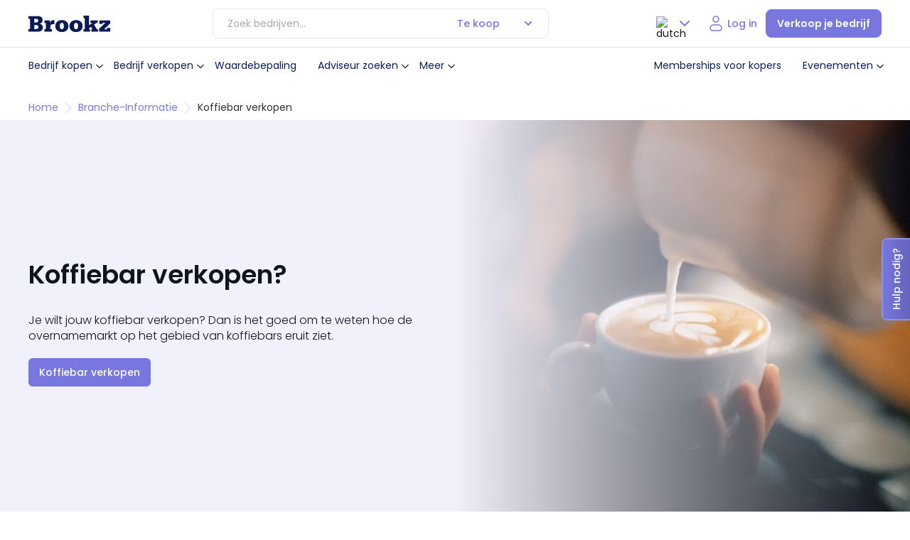

--- FILE ---
content_type: text/html; charset=UTF-8
request_url: https://www.brookz.nl/branche-informatie/koffiebar
body_size: 61950
content:
<!DOCTYPE html> <html lang="nl"> <head>      <!-- Google Tag Manager --> <script>(function(w,d,s,l,i){w[l]=w[l]||[];w[l].push({'gtm.start':new Date().getTime(),event:'gtm.js'});var f=d.getElementsByTagName(s)[0],j=d.createElement(s),dl=l!='dataLayer'?'&l='+l:'';j.async=true;j.src='https://sst.brookz.nl/gtm.js?id='+i+dl;f.parentNode.insertBefore(j,f);})(window,document,'script','dataLayer','GTM-WFRTS7');</script> <!-- End Google Tag Manager -->   <title>Koffiebar verkopen? | trends &amp; overnameprijzen [2025]</title> <meta name="description" content="Je wilt een koffiebar verkopen? Dan is het goed om te weten hoe de overnamemarkt op het gebied van koffiebars eruit ziet."> <meta name="viewport" content="width=device-width, initial-scale=1, maximum-scale=1, user-scalable=0"/> <meta charset="utf-8"> <!-- Load the Google font files faster by adding preconnect --> <link rel="DNS-prefetch" href="https://fonts.googleapis.com"> <link rel="preconnect" href="https://fonts.gstatic.com" crossorigin> <link rel="preload" href="https://fonts.googleapis.com/css2?family=Poppins:wght@300;400;500;600&display=swap" as="style" onload="this.onload=null;this.rel='stylesheet'"> <noscript> <link href="https://fonts.googleapis.com/css2?family=Poppins:wght@300;400;500;600&display=swap" rel="stylesheet" type="text/css" /> </noscript>    <link rel="preload" href="/static/build/css/common.css?v=1067" as="style" onload="this.onload=null;this.rel='stylesheet'"> <link rel="stylesheet" href="/static/build/css/common.css?v=1067"> <link rel="canonical" href="https://www.brookz.nl/branche-informatie/koffiebar"> <meta property="og:image" content="https://res.cloudinary.com/dkguc4qus/image/fetch/w_790,c_fill,q_75/f_webp/v1755075943/https://brookz-production.s3.amazonaws.com/files/cms/651"> <meta property="og:title" content="Een koffiebar verkopen"> <meta property="og:url" content="https://www.brookz.nl/branche-informatie/koffiebar"> <meta property="og:description" content="Je wilt een koffiebar verkopen?"> <meta name="twitter:card" content="summary"> <meta name="twitter:site" content="@Brookz_NL"> <meta name="twitter:title" content="Een koffiebar verkopen"> <meta name="twitter:image" content="https://res.cloudinary.com/dkguc4qus/image/fetch/w_790,c_fill,q_75/f_webp/v1755075943/https://brookz-production.s3.amazonaws.com/files/cms/651"> <meta name="twitter:description" content="Je wilt een koffiebar verkopen? Dan is het goed om te weten hoe de overnamemarkt op het gebied van koffiebars eruit ziet.">    <script>// Namespace:
brookz = {
	supports: {touch: !!("ontouchstart" in document)},
	components: {}
};

document.documentElement.dataset.supports = Object.keys(brookz.supports).filter(function(key) {
	return brookz.supports[key];
}).join(" ");

// Polyfills, mostly for IE11:
Array.from = Array.from || function(target) {
	return [].slice.call(target);
};

// missing forEach on NodeList for IE11
if (window.NodeList && !NodeList.prototype.forEach) {
    NodeList.prototype.forEach = Array.prototype.forEach;
}

// Element.closest() polyfill
if (!Element.prototype.matches) {
  Element.prototype.matches =
    Element.prototype.msMatchesSelector || 
    Element.prototype.webkitMatchesSelector;
}

if (!Element.prototype.closest) {
  Element.prototype.closest = function(s) {
    var el = this;

    do {
      if (Element.prototype.matches.call(el, s)) return el;
      el = el.parentElement || el.parentNode;
    } while (el !== null && el.nodeType === 1);
    return null;
  };
}
</script>    <!-- Critical CSS inline --> <style> /* Critical styles for text content */ .industry__head-caption p { font-weight: 300; font-size: 16px; line-height: 22px; color: var(--color-main); font-family: -apple-system, BlinkMacSystemFont, "Segoe UI", Roboto, Helvetica, Arial, sans-serif, "Apple Color Emoji", "Segoe UI Emoji", "Segoe UI Symbol"; } .industry__head-caption h1 { font-family: -apple-system, BlinkMacSystemFont, "Segoe UI", Roboto, Helvetica, Arial, sans-serif, "Apple Color Emoji", "Segoe UI Emoji", "Segoe UI Symbol"; font-weight: 600; font-size: 36px; margin-top: 0; line-height: 46px; color: var(--color-main); } @media (max-width: 767px) { .industry__head-caption h1 { font-weight: 600; font-size: 28px; line-height: 32px; } } </style> <link rel="preload" href="/static/build/js/common.js?v=1067" as="script"> <link rel="preload" href="/static/build/js/pages/branche-informatie.js?v=1067" as="script"> <link rel="preload" href="/static/build/js/components/glide.js?v=1067" as="script"> <script src="/static/build/js/common.js?v=1067"></script> <script src="/static/build/js/pages/branche-informatie.js?v=1067"></script> <script src="/static/build/js/components/glide.js?v=1067"></script> <link rel="preload" href="/static/build/css/common.css?v=1067" as="style"> <link rel="preload" href="/static/build/css/pages/branche-informatie.css?v=1067" as="style"> <link rel="stylesheet" href="/static/build/css/common.css?v=1067"> <link rel="stylesheet" href="/static/build/css/pages/branche-informatie.css?v=1067"> <link rel="preload" href="https://res.cloudinary.com/dkguc4qus/image/fetch/w_1200,c_fill,q_75/f_webp/v1708597181/https://brookz-production.s3.amazonaws.com/files/cms/526" as="image" type="image/webp" fetchpriority="high">     <style id="inline">:root{--font-main:"Poppins",Arial,sans-serif;--color-main:#0f151c;--color-main-light:rgba(15, 21, 28, 0.72);--photoUpload-desc:rgba(15, 21, 28, 0.48);--color-deep-navy:#0b1e5b;--color-deep-navy-600:#091849;--button-gray-text:rgba(15, 21, 28, 0.44);--purple-soft:#adadec;--purple-400:#ADADEC;--color-soft-blue:#7777df;--purple-10:#F5F7FE;--purple-200:#E4E4F9;--purple-300:#CDCDF3;--purple-500:var(--color-soft-blue);--purple-600:#5F5FB2;--purple-700:#474786;--purple-800:#303059;--dark-blue-50:#f4f6f9;--dark-blue-100:#E7E9EF;--dark-blue-500:#0B1E5B;--dark-blue-300:#6D789D;--dark-blue-700:#071237;--dark-blue-800:#040C24;--color-dark-blue:#787a96;--color-soft-blue-hover:#5f5fb2;--light-black:#2f2f2f;--color-soft-blue-light:#cdcdf3;--menuHoverbg:#f3f4f7;--color-soft-blue-lighter:#f1f1fc;--color-soft-blue-lighter-hover:#e4e4f9;--red-300:#fe9177;--color-bright-orange:#fe471c;--color-bright-orange-hover:#e54019;--color-golden-yellow:#fac337;--color-green:#09ab7d;--color-green-hover:#097B5C;--color-gray:rgba(15, 21, 28, 0.64);--color-gray-200:#CFD0D2;--color-gray-300:#A3A9B6;--color-gray-400:#878a8e;--color-gray-500:#6f7377;--color-gray-500:#474f5f;--color-gray-600:#f0f0f1;--color-gray-1200:#fafafa;--color-gray-button:#737373;--color-gray-button-hover:#e6e6e6;--closeButtoBG:#F7F7F7;--color-gray-pricing:#fbfbfb;--color-grey-darker:#757575;--grey-light:#eeeeee;--grey-lighter:#f4f4f4;--color-silver:#98a2b3;--color-silver40:#eaecef;--color-gray-light:#575b60;--border-grey:#cad0d9;--text-black:#605950;--darker-blue:#1f3242;--color-golden-yellow-faded:rgba(254, 255, 181, 0.4);--color-soft-blue-transparent:rgba(119, 119, 223, 0.2);--nav-hover:rgba(11, 30, 91, 0.05);--white:#ffff;--white-faded:rgba(255, 255, 255, 0.8);--h2-text-shadow:1px 2px 8px rgba(0, 0, 0, 0.1);--select-color-disabled:rgba(15, 21, 28, 0.4);--select-color-normal:#0f151c;--banner-p-color:rgba(15, 21, 28, 0.8);--featured-cards:#f5f5fd;--price-span:rgba(15, 21, 28, 0.64);--soft-purple-bg:#e4e4f9;--soft-purple-bg-hover:#cdcdf3;--modal-bg-overlay:rgba(11, 30, 91, 0.3);--omzet:#65696e;--input-border:#D0D5DD;--community-bg:#F5F7FE;--darkBlue90:#646685;--primary-blue:#3b4f68;--gray5:#DCE3E3;--grey2:#D2D2E2;--gray8:#8A95A8;--gray9:#B5C1D6;--gray19:#F4F5F7;--gray-100:#E7E8E8;--gray-300:#9FA1A4;--gray-600:#575B60;--dark-gray-600:#575B60;--dark-gray-800:#0F151C;--dark-gray-400:#878A8E;--proposition-title:#0f151c;--proposition-subtitle:#575b60;--proposition-divider:#eeeded;--info-card-label:#9fa1a4;--proposition-border:#e7e8e8;--featured-card:#e6f3fc;--featured-label-bg:#ffe9e9;--info-card-border:#ffff82;--info-card-bg:#ffffe6;--infor-card-svg-color:#99994e;--label-green-border:#B5E6D8;--label-green-bg:#e6f7f2;--label-green-color:#09ab7d;--label-green-dealsuite:#174D3D;--label-green-dealsuite-hover:#123C30;--button-green-hover:#2B7D92;--button-green:#3B93A9;--exclusive:#feffb5;--notification--wrapper-bg:#f9f9fa;--payment-borders:#d9d9d9;--radio-button-active:#3c4b7c;--radio-group-unselected:rgba(231, 233, 239, 0.5);--radio-group-unselected-text:#6d789d;--scrollbarBG:white;--thumbBG:#7777df;--dashborder:#d6d6f5;--storey-border:rgba(15, 21, 28, 0.05);--accordion-border:#f3f3f4;--footer-border:rgba(255, 255, 255, 0.2);--select-border-normal:#e7e8e8;--info-strip-bg:#e6f3fc;--info-strip-border:#b3daf5;--info-strip-text:#0083df;--status-green-bg:#e6f7f2;--status-green-color:#09AB7D;--status-gray-bg:#e7e9ef;--status-gray-color:#6d789d;--status-blue-bg:#e6f3fc;--status-blue-color:#0083df;--status-yellow-bg:#fffff3;--status-yellow-color:#99994e;--status-red-bg:#ffe9e9;--status-red-color:#fe471c;--status-red-color-hover:#FFDAD2;--beschikbaar-bg:#E6F7F2;--beschikbaar-color:#09AB7D;--verkocht-bg:#FFCACA;--verkocht-color:#A70808;--in-onderhandeling-bg:#FFEACA;--in-onderhandeling-color:#8B5A10;--te-koop-gezocht-bg:#DAF4FF;--te-koop-gezocht-color:#106A91;--primary:slategray;--accent:tomato;--base-yellow:#CC9A00;--yellow-10:#FFF9E6;--yellow-800:#4C4C27;--valuescan-bg:#2C2C54;--blue-strip:#B3D4ED;--plan-basic:#D8E9EE;--input-border:#D0D5DD;--plan-basic:#D8E9EE;--plan-brons:#CD7F32;--plan-zilver:#ACAFB2;--plan-goud:#CCB370;--icon-bg:#e4e4f9;--oldheaderNavBorder:#dfe2e8;--tooltip-color:var(--dark-blue-800);--h1-text-shadow:0px 421px 118px rgba(0, 0, 0, 0),0px 270px 108px rgba(0, 0, 0, 0.01),0px 152px 91px rgba(0, 0, 0, 0.05),0px 67px 67px rgba(0, 0, 0, 0.09),0px 17px 37px rgba(0, 0, 0, 0.1);--box-shadow-main:0px 120px 48px 0px rgba(0, 0, 0, 0.01),0px 67px 40px 0px rgba(0, 0, 0, 0.05),0px 30px 30px 0px rgba(0, 0, 0, 0.09),0px 7px 16px 0px rgba(0, 0, 0, 0.1);touch-action:pan-x pan-y;height:100%;--pagination-normal:#667085;--base-duration:0.25s;--panel-overlay-bg:rgba(11, 30, 91, 0.30);--message-card-hover:#FBFBFB;--message-card-hover-icon:#F1F1FC}:host{filter:drop-shadow(1px 1.5px 4px 0px rgba(170, 174, 181, .45))}.brookz__ :root{--font-main:"Poppins",Arial,sans-serif;--color-main:#0f151c;--color-main-light:rgba(15, 21, 28, 0.72);--photoUpload-desc:rgba(15, 21, 28, 0.48);--color-deep-navy:#0b1e5b;--color-deep-navy-600:#091849;--button-gray-text:rgba(15, 21, 28, 0.44);--purple-soft:#adadec;--purple-400:#ADADEC;--color-soft-blue:#7777df;--purple-10:#F5F7FE;--purple-200:#E4E4F9;--purple-300:#CDCDF3;--purple-500:var(--color-soft-blue);--purple-600:#5F5FB2;--purple-700:#474786;--purple-800:#303059;--dark-blue-50:#f4f6f9;--dark-blue-100:#E7E9EF;--dark-blue-500:#0B1E5B;--dark-blue-300:#6D789D;--dark-blue-700:#071237;--dark-blue-800:#040C24;--color-dark-blue:#787a96;--color-soft-blue-hover:#5f5fb2;--light-black:#2f2f2f;--color-soft-blue-light:#cdcdf3;--menuHoverbg:#f3f4f7;--color-soft-blue-lighter:#f1f1fc;--color-soft-blue-lighter-hover:#e4e4f9;--red-300:#fe9177;--color-bright-orange:#fe471c;--color-bright-orange-hover:#e54019;--color-golden-yellow:#fac337;--color-green:#09ab7d;--color-green-hover:#097B5C;--color-gray:rgba(15, 21, 28, 0.64);--color-gray-200:#CFD0D2;--color-gray-300:#A3A9B6;--color-gray-400:#878a8e;--color-gray-500:#6f7377;--color-gray-500:#474f5f;--color-gray-600:#f0f0f1;--color-gray-1200:#fafafa;--color-gray-button:#737373;--color-gray-button-hover:#e6e6e6;--closeButtoBG:#F7F7F7;--color-gray-pricing:#fbfbfb;--color-grey-darker:#757575;--grey-light:#eeeeee;--grey-lighter:#f4f4f4;--color-silver:#98a2b3;--color-silver40:#eaecef;--color-gray-light:#575b60;--border-grey:#cad0d9;--text-black:#605950;--darker-blue:#1f3242;--color-golden-yellow-faded:rgba(254, 255, 181, 0.4);--color-soft-blue-transparent:rgba(119, 119, 223, 0.2);--nav-hover:rgba(11, 30, 91, 0.05);--white:#ffff;--white-faded:rgba(255, 255, 255, 0.8);--h2-text-shadow:1px 2px 8px rgba(0, 0, 0, 0.1);--select-color-disabled:rgba(15, 21, 28, 0.4);--select-color-normal:#0f151c;--banner-p-color:rgba(15, 21, 28, 0.8);--featured-cards:#f5f5fd;--price-span:rgba(15, 21, 28, 0.64);--soft-purple-bg:#e4e4f9;--soft-purple-bg-hover:#cdcdf3;--modal-bg-overlay:rgba(11, 30, 91, 0.3);--omzet:#65696e;--input-border:#D0D5DD;--community-bg:#F5F7FE;--darkBlue90:#646685;--primary-blue:#3b4f68;--gray5:#DCE3E3;--grey2:#D2D2E2;--gray8:#8A95A8;--gray9:#B5C1D6;--gray19:#F4F5F7;--gray-100:#E7E8E8;--gray-300:#9FA1A4;--gray-600:#575B60;--dark-gray-600:#575B60;--dark-gray-800:#0F151C;--dark-gray-400:#878A8E;--proposition-title:#0f151c;--proposition-subtitle:#575b60;--proposition-divider:#eeeded;--info-card-label:#9fa1a4;--proposition-border:#e7e8e8;--featured-card:#e6f3fc;--featured-label-bg:#ffe9e9;--info-card-border:#ffff82;--info-card-bg:#ffffe6;--infor-card-svg-color:#99994e;--label-green-border:#B5E6D8;--label-green-bg:#e6f7f2;--label-green-color:#09ab7d;--label-green-dealsuite:#174D3D;--label-green-dealsuite-hover:#123C30;--button-green-hover:#2B7D92;--button-green:#3B93A9;--exclusive:#feffb5;--notification--wrapper-bg:#f9f9fa;--payment-borders:#d9d9d9;--radio-button-active:#3c4b7c;--radio-group-unselected:rgba(231, 233, 239, 0.5);--radio-group-unselected-text:#6d789d;--scrollbarBG:white;--thumbBG:#7777df;--dashborder:#d6d6f5;--storey-border:rgba(15, 21, 28, 0.05);--accordion-border:#f3f3f4;--footer-border:rgba(255, 255, 255, 0.2);--select-border-normal:#e7e8e8;--info-strip-bg:#e6f3fc;--info-strip-border:#b3daf5;--info-strip-text:#0083df;--status-green-bg:#e6f7f2;--status-green-color:#09AB7D;--status-gray-bg:#e7e9ef;--status-gray-color:#6d789d;--status-blue-bg:#e6f3fc;--status-blue-color:#0083df;--status-yellow-bg:#fffff3;--status-yellow-color:#99994e;--status-red-bg:#ffe9e9;--status-red-color:#fe471c;--status-red-color-hover:#FFDAD2;--beschikbaar-bg:#E6F7F2;--beschikbaar-color:#09AB7D;--verkocht-bg:#FFCACA;--verkocht-color:#A70808;--in-onderhandeling-bg:#FFEACA;--in-onderhandeling-color:#8B5A10;--te-koop-gezocht-bg:#DAF4FF;--te-koop-gezocht-color:#106A91;--primary:slategray;--accent:tomato;--base-yellow:#CC9A00;--yellow-10:#FFF9E6;--yellow-800:#4C4C27;--valuescan-bg:#2C2C54;--blue-strip:#B3D4ED;--plan-basic:#D8E9EE;--input-border:#D0D5DD;--plan-basic:#D8E9EE;--plan-brons:#CD7F32;--plan-zilver:#ACAFB2;--plan-goud:#CCB370;--icon-bg:#e4e4f9;--oldheaderNavBorder:#dfe2e8;--tooltip-color:var(--dark-blue-800);--h1-text-shadow:0px 421px 118px rgba(0, 0, 0, 0),0px 270px 108px rgba(0, 0, 0, 0.01),0px 152px 91px rgba(0, 0, 0, 0.05),0px 67px 67px rgba(0, 0, 0, 0.09),0px 17px 37px rgba(0, 0, 0, 0.1);--box-shadow-main:0px 120px 48px 0px rgba(0, 0, 0, 0.01),0px 67px 40px 0px rgba(0, 0, 0, 0.05),0px 30px 30px 0px rgba(0, 0, 0, 0.09),0px 7px 16px 0px rgba(0, 0, 0, 0.1);touch-action:pan-x pan-y;height:100%;--pagination-normal:#667085;--base-duration:0.25s;--panel-overlay-bg:rgba(11, 30, 91, 0.30);--message-card-hover:#FBFBFB;--message-card-hover-icon:#F1F1FC}.brookz__ :host{filter:drop-shadow(1px 1.5px 4px 0px rgba(170, 174, 181, .45))}.brookz__menuOpen{overflow:hidden}.brookz__menuOpen .brookz__floating-contact-item{z-index:12!important;opacity:0}.brookz__menuOpen .button--filterSlideIn{z-index:12}@media(max-width:1279px){.brookz__menuOpen .brookz__logo{display:none}.brookz__menuOpen .brookz__nav-actions .brookz__nav-link.brookz__login{display:none}.brookz__menuOpen .lang-select-box .selected{display:none}}@media(max-width:1279px){.brookz__menuOpen .brookz__nav-actions{align-items:flex-start;flex-direction:column;gap:16px}.brookz__menuOpen .brookz__nav-actions .lang-select-box{margin-left:0;display:flex!important}.brookz__menuOpen .brookz__nav-actions .lang-select-box .options-container{opacity:1;max-height:unset;position:relative;top:unset;transform:unset;box-shadow:none;padding:0;display:flex;border-radius:0;gap:16px}.brookz__menuOpen .brookz__nav-actions .lang-select-box .options-container .name{display:none}.brookz__menuOpen .brookz__nav-actions .lang-select-box .options-container .image{margin-right:0;align-items:center;display:flex;width:30px;height:30px;padding:5px 2px;box-sizing:border-box}.brookz__menuOpen .brookz__nav-actions .lang-select-box .options-container .image img{width:100%;height:100%;object-fit:cover}.brookz__menuOpen .brookz__nav-actions .lang-select-box .options-container.dutch .option.lang-dutch{border-radius:8px;border:1px solid var(--purple-500)}.brookz__menuOpen .brookz__nav-actions .brookz__login{display:none}}.brookz__nav--wrapper{padding:12px 0;background-color:var(--white)}@media(min-width:1280px){.brookz__nav--wrapper{display:flex;justify-content:space-between;align-items:center}}.brookz__logo{display:flex;align-items:center}.brookz__logo>a{height:auto;display:flex;align-items:center;justify-content:center}.brookz__logo svg{width:100%;max-width:115px}.brookz__nav-mobileHead{display:flex;align-items:center;justify-content:space-between;padding:24px 0}@media(min-width:1280px){.brookz__nav-mobileHead{display:none}}.brookz__nav-mobileHead .menuname{color:var(--color-deep-navy);font-family:var(--font-main);font-size:16px;font-style:normal;font-weight:600;line-height:24px}.brookz__nav-mobileHead .close-menu{padding:0;background-color:rgba(0,0,0,0);border:0}.brookz__nav--desktop .brookz__nav-list{list-style:none;margin:0;padding:0}@media(max-width:1024px){.brookz__nav--desktop .brookz__nav-list{max-height:calc(100svh - 160px);overflow:auto}}@media(min-width:1280px){.brookz__nav--desktop .brookz__nav-list{display:flex;align-items:center;display:none}}@media(max-height:778px)and (max-width:1279px){.brookz__nav--desktop .brookz__nav-list{max-height:calc(100svh - 200px);overflow:auto}}.brookz__nav--desktop .brookz__nav-item{position:relative}@media(max-width:1279px){.brookz__nav--desktop .brookz__nav-item{margin-bottom:8px}}.brookz__nav--desktop .brookz__nav-item.brookz__dropdown:hover .brookz__dropdown-menu{display:block;min-width:280px;opacity:1;box-sizing:border-box}@media(min-width:1280px){.brookz__nav--desktop .brookz__nav-item.brookz__dropdown:hover .brookz__dropdown-menu{padding:16px}}@media(min-width:1280px){.brookz__nav--desktop .brookz__nav-item:hover .brookz__nav-link{background-color:var(--menuHoverbg)}}@media(min-width:1280px){.brookz__nav--desktop .brookz__nav-item:hover .brookz__nav-link .brookz__dropdown-arrow{transform:rotate(180deg)}}.brookz__nav--desktop .brookz__nav-item ul.brookz__dropdown-menu .brookz__dropdown-item{margin-bottom:8px}.brookz__nav--desktop .brookz__nav-item ul.brookz__dropdown-menu .brookz__dropdown-item:last-of-type{margin-bottom:0}.brookz__nav--desktop .brookz__nav-item ul.brookz__dropdown-menu .brookz__dropdown-item .brookz__dropdown-link{display:flex;align-items:center;padding:8px;box-sizing:border-box}@media(min-width:1280px){.brookz__nav--desktop .brookz__nav-item ul.brookz__dropdown-menu .brookz__dropdown-item .brookz__dropdown-link:hover{background-color:var(--nav-hover)}}.brookz__nav--desktop .brookz__nav-item ul.brookz__dropdown-menu .brookz__dropdown-item .brookz__dropdown-link svg{margin-right:16px}.brookz__nav--desktop .brookz__nav-link{color:var(--color-deep-navy);font-family:var(--font-main);font-size:14px;font-style:normal;font-weight:300;line-height:16px;padding:8px;display:flex;align-items:center;min-height:40px;padding:8px 0;box-sizing:border-box;transition:all .3s;border-radius:8px;font-weight:400}@media(max-width:1279px){.brookz__nav--desktop .brookz__nav-link{display:flex;align-items:center;min-height:40px;padding:8px 0;box-sizing:border-box;transition:all .3s;border-radius:8px;justify-content:space-between}}@media(min-width:1280px){.brookz__nav--desktop .brookz__nav-link{padding:8px}}.brookz__nav--desktop .brookz__dropdown{position:relative}.brookz__nav--desktop .brookz__dropdown--mobile{display:block}@media(min-width:1025px){.brookz__nav--desktop .brookz__dropdown--mobile{display:none}}.brookz__nav--desktop .brookz__dropdown .brookz__dropdown-menu>.brookz__dropdown-menu{padding-left:32px}@media(min-width:1280px){.brookz__nav--desktop .brookz__dropdown:hover:before{content:"";position:absolute;height:40px;width:100%;background-color:rgba(0,0,0,0);top:calc(100% - 10px);min-width:280px;transform:translateX(-50%);left:50%;z-index:1001}}.brookz__nav--desktop .brookz__dropdown-arrow{margin-left:0;font-size:12px;display:flex;align-items:center;transition:all .3s}@media(max-width:1279px){.brookz__nav--desktop .brookz__dropdown .brookz__dropdown-menu{display:none!important}.brookz__nav--desktop .brookz__dropdown .brookz__dropdown-menu .brookz__dropdown-menu{display:none!important}}@media(max-width:1279px){.brookz__nav--desktop .brookz__dropdown.dropdown--open .brookz__dropdown-menu{display:block!important;content:"";padding-left:16px}.brookz__nav--desktop .brookz__dropdown.dropdown--open .brookz__dropdown-menu .brookz__nav-item.brookz__dropdown .brookz__dropdown-menu{display:none!important}.brookz__nav--desktop .brookz__dropdown.dropdown--open .brookz__dropdown-menu .brookz__nav-item.brookz__dropdown .brookz__dropdown-arrow{transform:rotate(0)}.brookz__nav--desktop .brookz__dropdown.dropdown--open .brookz__dropdown-menu .brookz__nav-item.brookz__dropdown.dropdown--open .brookz__dropdown-arrow{transform:rotate(180deg)}.brookz__nav--desktop .brookz__dropdown.dropdown--open .brookz__dropdown-menu .brookz__nav-item.brookz__dropdown.dropdown--open .brookz__dropdown-link{padding:0!important}.brookz__nav--desktop .brookz__dropdown.dropdown--open .brookz__dropdown-menu .brookz__nav-item.brookz__dropdown.dropdown--open .brookz__dropdown-menu{display:block!important}.brookz__nav--desktop .brookz__dropdown.dropdown--open .brookz__dropdown-menu .brookz__nav-item.brookz__dropdown.dropdown--open .brookz__dropdown-menu .brookz__nav-item.brookz__dropdown .brookz__dropdown-menu{display:none!important;content:"level 3"}.brookz__nav--desktop .brookz__dropdown.dropdown--open .brookz__dropdown-menu .brookz__nav-item.brookz__dropdown.dropdown--open .brookz__dropdown-menu .brookz__nav-item.brookz__dropdown .brookz__dropdown-arrow{transform:rotate(0)}.brookz__nav--desktop .brookz__dropdown.dropdown--open .brookz__dropdown-menu .brookz__nav-item.brookz__dropdown.dropdown--open .brookz__dropdown-menu .brookz__nav-item.brookz__dropdown .brookz__dropdown-link{padding:0!important}.brookz__nav--desktop .brookz__dropdown.dropdown--open .brookz__dropdown-menu .brookz__nav-item.brookz__dropdown.dropdown--open .brookz__dropdown-menu .brookz__nav-item.brookz__dropdown.dropdown--open .brookz__dropdown-menu{display:block!important}.brookz__nav--desktop .brookz__dropdown.dropdown--open .brookz__dropdown-menu .brookz__nav-item.brookz__dropdown.dropdown--open .brookz__dropdown-menu .brookz__nav-item.brookz__dropdown.dropdown--open .brookz__dropdown-arrow{transform:rotate(180deg)}.brookz__nav--desktop .brookz__dropdown.dropdown--open .brookz__dropdown-menu .brookz__nav-item.brookz__dropdown.dropdown--open .brookz__dropdown-menu .brookz__nav-item.brookz__dropdown.dropdown--open .brookz__dropdown-link{padding:0!important}.brookz__nav--desktop .brookz__dropdown.dropdown--open .brookz__dropdown-arrow{transform:rotate(180deg)}.brookz__nav--desktop .brookz__dropdown.dropdown--open .brookz__dropdown-link{padding:0!important}}.brookz__nav--desktop .brookz__dropdown-menu{display:none;background-color:var(--white);border-radius:16px;z-index:1000;padding:10px 0;list-style:none;transition:all .3s}@media(min-width:1280px){.brookz__nav--desktop .brookz__dropdown-menu{position:absolute;top:calc(100% + 16px);left:50%;transform:translateX(-50%);box-shadow:var(--box-shadow-main);opacity:0}}.brookz__nav--desktop .brookz__dropdown-menu.brookz__dropdown-menu-multilevel-1{padding-left:16px}.brookz__nav--desktop .brookz__dropdown-menu.brookz__dropdown-menu-multilevel-1 .brookz__dropdown-menu{padding-left:16px}.brookz__nav--desktop .brookz__dropdown-menu .brookz__dropdown-item .brookz__dropdown-link{color:var(--color-deep-navy);font-family:var(--font-main);font-size:14px;font-style:normal;font-weight:300;line-height:16px;padding:8px;padding:12px 0;box-sizing:border-box;display:block;width:100%;border-radius:8px;font-weight:400}@media(max-width:1279px){.brookz__nav--desktop .brookz__dropdown-menu .brookz__dropdown-item .brookz__dropdown-link{display:flex;align-items:center;min-height:40px;padding:8px 0;box-sizing:border-box;transition:all .3s;border-radius:8px;justify-content:space-between}}.brookz__nav--desktop .brookz__dropdown-menu .brookz__dropdown-item .brookz__dropdown-link .iconWrapper{background-color:var(--icon-bg);border-radius:8px;display:flex;align-items:center;justify-content:center;width:32px;height:32px;margin-right:16px}.brookz__nav--desktop .brookz__dropdown-menu .brookz__dropdown-item .brookz__dropdown-link .iconWrapper svg{width:24px!important;height:24px!important;margin:auto!important}@media(max-width:1279px){.brookz__nav--desktop .brookz__dropdown-menu .brookz__dropdown-item .brookz__dropdown-link{justify-content:flex-start}}.brookz__nav--desktop .brookz__dropdown--create-proposition{border-top:1px solid var(--gray-100);border-bottom:1px solid var(--gray-100);overflow:hidden;padding:8px 0;box-sizing:border-box}.brookz__nav--desktop .brookz__dropdown--create-proposition .brookz__nav-link{padding:0}.brookz__nav--desktop>ul.brookz__nav-list .brookz__dropdown-menu{padding-left:8px}.brookz__nav--desktop .lang-select-box{display:none}@media(min-width:768px){.brookz__nav--desktop .lang-select-box{display:flex}}.brookz__nav-actions{display:flex;align-items:center}@media(max-width:991px){.brookz__nav-actions--desktop .brookz__notificationBell,.brookz__nav-actions--desktop .logged-in{display:none!important}}.brookz__nav-actions--desktop .headerv2__top-nav-items{display:none}@media(min-width:1280px){.brookz__nav-actions--desktop .headerv2__top-nav-items{display:flex;margin-right:16px}}.brookz__nav-actions--desktop .headerv2__top-nav-items a{color:var(--color-deep-navy)}.brookz__nav-actions .logged-in{position:relative;cursor:pointer;display:flex;align-items:center}.brookz__nav-actions .logged-in button{border:0;padding:0;background-color:rgba(0,0,0,0)}.brookz__nav-actions .logged-in .header__cta-image{width:32px;height:32px;border-radius:32px}.brookz__nav-actions .logged-in .user-menu{position:relative;display:flex;align-items:center}.brookz__nav-actions .logged-in .user-menu__dropdown .header__user-menu{display:none;position:absolute;z-index:12;background:var(--white);top:calc(100% - 8px);min-width:220px;border-radius:16px;padding:16px;box-sizing:border-box;transform:translateX(-111px);box-shadow:0 120px 48px 0 rgba(0,0,0,.01),0 67px 40px 0 rgba(0,0,0,.05),0 30px 30px 0 rgba(0,0,0,.09),0 7px 16px 0 rgba(0,0,0,.1)}@media(min-height:1280px){.brookz__nav-actions .logged-in .user-menu__dropdown .header__user-menu{transform:translateX(-50%);top:calc(100% + 4px);left:50%}}.brookz__nav-actions .logged-in .user-menu__dropdown .header__user-menu-item{margin:0;border:0;box-shadow:none;position:relative}.brookz__nav-actions .logged-in .user-menu__dropdown .header__user-menu-item a{font-size:14px;font-style:normal;font-weight:400;line-height:16px;color:var(--color-deep-navy);transition:all .2s;display:block;width:100%}.brookz__nav-actions .logged-in .user-menu__dropdown .header__user-menu-item a span{position:relative}.brookz__nav-actions .logged-in .user-menu__dropdown .header__user-menu-item a .brookz__tags{position:absolute!important;width:fit-content;right:0;top:8px}@media(max-width:1279px){.brookz__nav-actions .logged-in .user-menu__dropdown--open .header__user-menu{display:block;left:-88%}}.brookz__nav-actions .logged-in button svg{transition:all .3s}@media(max-width:1279px){.brookz__nav-actions .logged-in button svg path{stroke:var(--color-soft-blue)}}.brookz__nav-actions .logged-in .userAdminDropdown img.chev{transition:all .3s}@media(min-width:1280px){.brookz__nav-actions .logged-in:hover .userAdminDropdown{position:relative}.brookz__nav-actions .logged-in:hover .userAdminDropdown img.chev{transform:rotate(180deg)}.brookz__nav-actions .logged-in:hover .userAdminDropdown:before{content:"";height:20px;display:block;position:absolute;top:100%;width:125px;left:-34px;z-index:1}.brookz__nav-actions .logged-in:hover .header__user-menu{display:block;left:50%}}.brookz__nav-actions .logged-in .js-user-dashboard-menu-trigger svg path{stroke:var(--color-soft-blue)}.brookz__nav-actions .brookz__login{color:var(--color-deep-navy);font-family:var(--font-main);font-size:14px;font-style:normal;font-weight:300;line-height:16px;padding:8px;color:var(--color-soft-blue);font-size:14px;font-style:normal;font-weight:500;padding:8px 12px}@media(max-width:1279px){.brookz__nav-actions .brookz__login{display:flex;align-items:center;min-height:40px;padding:8px 0;box-sizing:border-box;transition:all .3s;border-radius:8px;justify-content:space-between}}@media(max-width:1279px){.brookz__nav-actions .brookz__login{display:flex;align-items:center;min-width:48px;height:48px;justify-content:center;padding:8px 12px;gap:4px}.brookz__nav-actions .brookz__login span{margin-right:8px;font-size:14px;font-style:normal;font-weight:500;line-height:16px;color:var(--color-soft-blue)}}.brookz__nav-actions .brookz__nav-button{background-color:var(--color-soft-blue);color:#fff;padding:8.5px 15px;min-height:40px;border-radius:8px;font-family:var(--font-main);font-size:14px;font-weight:600;text-decoration:none;transition:background-color .3s ease;border:1px solid var(--color-soft-blue);box-sizing:border-box;display:flex;align-items:center}.brookz__nav-actions .brookz__nav-button:hover{background-color:var(--color-soft-blue-hover)}.brookz__nav-actions .userName{margin-left:8px;font-size:14px;font-style:normal;font-weight:400;line-height:16px;color:var(--color-deep-navy);display:none!important}.brookz__nav-actions .userAdminDropdown{display:flex;align-items:center}.brookz__nav-actions .userAdminDropdown svg{transition:all .3s}.brookz__nav-actions.brookz__nav-actions{gap:8px}.brookz__notificationBell{width:41px;height:40px;box-sizing:border-box;text-align:center;line-height:40px;justify-content:center;background-color:var(--white);transition:all .4s;cursor:pointer;position:relative;display:flex;align-items:center;justify-content:flex-start;border:0;padding-left:0}.brookz__notificationBell a{height:24px}.brookz__notificationBell .dot{min-width:17px;width:auto;height:17px;padding:2px;box-sizing:border-box;border-radius:10px;position:absolute;top:calc(100% - 22px);left:13px;background:var(--color-bright-orange);line-height:1;color:#fff;text-align:center;font-size:12px;font-style:normal;font-weight:600;line-height:10px;border:2px solid var(--white);right:auto}.brookz__notificationBell .icon{color:var(--color-main);justify-content:center;font-size:20px}.brookz__notificationBell .bell{margin-top:-2px}.brookz__notificationBell .bell path{fill:var(--color-soft-blue)}.brookz__notificationBell .userNotification__dropdown{display:none;background:var(--white);min-width:300px;z-index:12;position:absolute;top:calc(100% + 5px);right:-43px;border-radius:16px;box-shadow:1px 3px 12px 0 rgba(0,0,0,.1);overflow:hidden}@media(min-width:854px){.brookz__notificationBell .userNotification__dropdown{left:-100px}}.brookz__notificationBell .userNotification__dropdown .date{text-align:right}.brookz__notificationBell .userNotification__dropdown .mail__item{padding:12px 16px;margin-top:-1px}.brookz__notificationBell .userNotification__dropdown .mail__user-image{align-items:flex-start}.brookz__notificationBell .userNotification__dropdown .mail__container a:last-of-type .mail__item{border-bottom:0}.brookz__notificationBell .userNotification__dropdown .userNotification__head .title{font-size:14px;font-style:normal;font-weight:500;line-height:16px;color:var(--font-main)}.brookz__notificationBell:hover:before{content:"";background:rgba(0,0,0,0);position:absolute;z-index:13;width:300px;height:15px;top:calc(100% - 6px);right:-38px}@media(min-width:768px){.brookz__notificationBell:hover:before{right:-161px}}.brookz__notificationBell:hover .userNotification__dropdown{display:block}@media(min-width:768px){.brookz__headerNavHidden .brookz__nav--desktop,.brookz__headerNavHidden .brookz__nav-mobileHead{display:none!important}}@media(min-width:768px){.brookz__headerNavHidden .js-general-menu{display:none!important}}.brookz__items-savedSearch{margin-top:16px}.brookz__items-savedSearch p{font-size:14px;font-style:normal;font-weight:300;line-height:19px;color:var(--white);margin-bottom:0}.brookz__items-savedSearch p a{font-weight:500;color:var(--color-soft-blue)}.brookz__desktop-nav{display:none;background-color:var(--white)}@media(min-width:1280px){.brookz__desktop-nav{display:block;border-bottom:1px solid var(--oldheaderNavBorder)}}@media(max-width:1279px){.brookz__desktop-nav.open{display:block;position:fixed;left:0;top:0;z-index:17;width:100vw;height:100svh;background:var(--white);padding:0 16px;box-sizing:border-box}}.brookz__mobile-nav{padding:4px 16px;box-sizing:border-box;display:flex;align-items:center;justify-content:space-between;background-color:var(--white);box-shadow:0 1px 12px 0 rgba(25,27,35,.15)}@media(min-width:1280px){.brookz__mobile-nav{display:none}}.brookz__mobile-nav .select-box{margin-left:16px}.brookz__menuToggles{display:flex;align-items:center;gap:8px}@media(min-width:1280px){.brookz__menuToggles{gap:unset}}.brookz__menuToggles .js-general-menu{margin-left:0;width:48px;height:48px;justify-content:center}.brookz__menuToggles a{display:flex;align-items:center}@media(min-width:1280px){.brookz__menuToggles a{display:inline-block}}.brookz__menuToggles a:not(:first-of-type){margin-left:0}.brookz__feature-card{padding:16px;box-sizing:border-box;flex-direction:column;align-items:flex-start;gap:8px;flex-shrink:0;align-self:stretch;border-radius:8px;background-color:var(--color-soft-blue-lighter);list-style-type:none;transition:all .3s}.brookz__feature-card .title{display:flex;align-items:center;color:var(--select-color-normal);margin-bottom:8px;font-weight:500}.brookz__feature-card .title svg{margin-right:8px}.brookz__feature-card p{font-size:14px;font-style:normal;font-weight:300;line-height:20px;margin:0}.brookz__feature-cards{padding:0;margin:0;display:grid;gap:24px;margin:40px auto}@media(min-width:768px){.brookz__feature-cards{margin:72px auto;grid-template-columns:repeat(3,1fr)}}.brookz__feature-card:hover{background-color:var(--color-soft-blue)}.brookz__feature-card:hover .title,.brookz__feature-card:hover p{color:var(--white-faded)}.brookz__feature-card:hover svg circle,.brookz__feature-card:hover svg path{stroke:var(--white-faded)}.brookz__featured-advertise{display:grid;gap:24px}@media(min-width:768px){.brookz__featured-advertise{grid-template-columns:384px 1fr}}.brookz__featured-advertise .companyFeatured{display:contents}.brookz__featured-advertise-img{display:flex;border-radius:16px;overflow:hidden;position:relative;overflow:hidden;background-size:contain;background-repeat:no-repeat;background-position:center;min-height:281px}.brookz__featured-advertise-img a{display:flex;align-items:center;justify-content:center}.brookz__featured-advertise-img img{max-width:100%;height:100%;position:absolute;left:0;right:0;margin:auto;min-width:max-content}.brookz__featured-advertise-caption{border-radius:16px;overflow:hidden;background-color:var(--color-soft-blue-light);padding:24px;box-sizing:border-box;display:flex;align-items:center;position:relative}@media(min-width:768px){.brookz__featured-advertise-caption{padding:22px 26px}}.brookz__featured-advertise-caption h3{font-family:var(--font-main)!important;font-size:32px;font-style:normal;font-weight:600;line-height:40px;margin-top:0;display:flex;align-items:center;margin-bottom:16px}@media(max-width:767px){.brookz__featured-advertise-caption h3{align-items:flex-start}}.brookz__featured-advertise-caption .label{background-color:var(--color-soft-blue);color:var(--white);padding:4px 8px;gap:10px;border-radius:56px;text-align:center;font-size:10px;font-style:normal;font-weight:500;line-height:14px;letter-spacing:.1px;min-width:fit-content;margin-left:16px}.brookz__featured-advertise-caption .label--desktop{display:none}@media(min-width:768px){.brookz__featured-advertise-caption .label--desktop{display:block}}.brookz__featured-advertise-caption .label--mobile{display:table;margin-left:0;margin-bottom:16px}@media(min-width:768px){.brookz__featured-advertise-caption .label--mobile{display:none}}.brookz__featured-advertise-caption .desc{margin-bottom:16px}.brookz__featured-advertise-caption .desc p{color:var(--banner-p-color);font-family:var(--font-main);font-size:16px;font-style:normal;font-weight:300;line-height:24px;margin:0}.brookz__featured-advertise-caption .desc p strong{font-weight:500}.brookz__hero-caption{z-index:12;display:block;position:absolute;left:0;right:0;margin:auto;top:72px;bottom:0;z-index:2}@media(min-width:1280px){.brookz__hero-caption{top:auto;height:fit-content;bottom:170px}}@media(min-width:1600px){.brookz__hero-caption{top:0;height:fit-content;bottom:0}}.brookz__hero-caption-text h1,.brookz__hero-caption-text h2{color:var(--white)}.brookz__hero-caption-text h1{color:var(--white);text-align:center;font-family:var(--font-main);text-shadow:var(--h1-text-shadow);margin-top:0;margin-bottom:0;font-size:24px;font-style:normal;font-weight:600;line-height:36px}@media(min-width:1280px){.brookz__hero-caption-text h1{font-size:38px;font-style:normal;font-weight:600;line-height:64px}}.brookz__hero-caption-text h2{text-align:center;font-family:var(--font-main);font-size:16px;font-style:normal;font-weight:300;line-height:23px;text-shadow:var(--h2-text-shadow);margin-top:0}@media(min-width:768px){.brookz__hero-caption-text h2{font-size:18px;font-style:normal;font-weight:500;line-height:24px}}.brookz__hero-caption-form{max-width:400px;margin:auto}.brookz__hero-caption-form fieldset{border:0;border-radius:16px;background:hsla(0,0%,100%,.5);backdrop-filter:blur(8px);padding:24px 20px 16px 20px;box-sizing:border-box;margin:0}@media(max-width:1279px){.brookz__hero-caption-form fieldset{width:calc(100% - 32px);margin:0 auto}}@media(max-width:358px){.brookz__hero-caption-form fieldset{padding:22px 18px 14px 18px}}@media(max-width:352px){.brookz__hero-caption-form fieldset .brookz__radiobutton label{font-size:13px!important}.brookz__hero-caption-form fieldset .brookz__select--large select{font-size:13px}}.brookz__hero-caption-form fieldset button{width:100%}.brookz__hero{position:relative}@media(min-width:1280px){.brookz__hero{height:100vh;max-height:676px}}@media(min-width:1800px){.brookz__hero{max-height:776px}}@media(min-width:2500px){.brookz__hero{max-height:876px}}@media(min-width:1024px){.brookz__hero:before{content:"";background:rgba(11,30,91,.2);position:absolute;left:0;top:0;height:100%;width:100%;z-index:1}}.brookz__hero-img{height:100%}.brookz__hero-img picture{height:100%;width:100%}@media(max-width:412px)and (max-width:914px){.brookz__hero-img picture{min-height:60svh}}@media(max-width:540px)and (max-width:720px){.brookz__hero-img picture{min-height:75svh}}@media(max-width:1180){.brookz__hero-img picture{min-height:58svh}}@media(max-width:1279px){.brookz__hero-img picture{min-height:75svh}}@media(max-width:430px)and (max-width:932px){.brookz__hero-img picture{min-height:58svh}}@media(max-width:414px){.brookz__hero-img picture{min-height:60svh}}@media(max-width:390px){.brookz__hero-img picture{min-height:65svh}}@media(max-width:375px){.brookz__hero-img picture{min-height:80svh}}@media(max-width:360px){.brookz__hero-img picture{min-height:73svh}}@media(min-width:1180px)and (max-width:820px){.brookz__hero-img picture{min-height:75svh}}@media only screen and (min-device-width:768px)and (max-device-width:1024px)and (orientation:landscape)and (-webkit-min-device-pixel-ratio:1){.brookz__hero-img picture{min-height:600px}}@media only screen and (min-device-width:768px)and (max-device-width:1024px)and (orientation:portrait)and (-webkit-min-device-pixel-ratio:1){.brookz__hero-img picture{min-height:550px}}@media only screen and (min-device-width:1112px)and (max-device-width:1112px)and (orientation:landscape)and (-webkit-min-device-pixel-ratio:2){.brookz__hero-img picture{min-height:650px}}@media only screen and (min-device-width:1024px)and (max-device-width:1024px)and (orientation:portrait)and (-webkit-min-device-pixel-ratio:2){.brookz__hero-img picture{min-height:650px}}.brookz__hero-img picture img{object-fit:cover;left:0;top:0;width:100%;height:100%}@media(max-width:666px){.brookz__hero-img picture img{position:absolute}}.brookz__hero-img .embla{height:100%}.brookz__hero-img .embla .embla__viewport{height:100%}.brookz__hero-img .embla .embla__container{height:100%}.brookz__hero-img .embla__controls{display:none}@media(max-width:1023px){.brookz__hero-img{min-height:500px;position:relative}.brookz__hero-img:before{content:"";background:linear-gradient(180deg,rgba(0,0,0,.3) 0,rgba(0,0,0,.6) 100%);position:absolute;left:0;top:0;height:100%;width:100%;z-index:1}}.brookz__hero-container{height:100%;min-height:550px}@media(max-width:820px){.brookz__hero-container{min-height:500px;max-height:500px;overflow:hidden}}@media(min-width:768px){.brookz__hero-container{height:100vh;max-height:590px;min-height:520px}}@media(min-width:1280px){.brookz__hero-container{height:100vh;max-height:676px}}@media(min-width:1800px){.brookz__hero-container{height:100vh;max-height:776px}}@media(min-width:2500px){.brookz__hero-container{height:100vh;max-height:876px}}@media(max-width:820px){.brookz__hero--withSaveSearch .brookz__hero-container{min-height:550px;max-height:550px}}.brookz__hero-content{height:100%}.brookz__homesearch__form .brookz__field{padding:0;margin:0}.brookz__homesearch__form .brookz__field-item{list-style-type:none;width:100%;margin-bottom:16px}.brookz__homesearch__form .brookz__field-item:last-of-type{margin-bottom:0}.brookz__homesearch__form .brookz__field-item .propostion_filter{display:grid;width:100%;box-sizing:border-box;background-color:var(--white);border-radius:6px;grid-template-columns:repeat(2,1fr)}.brookz__homesearch__form .brookz__field-item .propostion_filter.selector{padding:2px}.brookz__homesearch__form .brookz__field-item .brookz__radiobutton input{opacity:0;display:none}.brookz__homesearch__form .brookz__field-item .brookz__radiobutton label{display:block;text-align:center;padding:7px 8px;border-radius:6px;font-size:16px;cursor:pointer;min-height:32px;transition:background-color .3s,color .3s;font-size:14px;font-style:normal;font-weight:400;width:100%;display:flex;align-items:center;box-sizing:border-box;justify-content:center}.brookz__homesearch__form .brookz__field-item .brookz__radiobutton input:checked+label{background-color:var(--color-deep-navy);color:var(--white);font-weight:400}.brookz__homesearch__form .brookz__field-item .brookz__radiobutton input:not(:checked)+label{background-color:var(--white);color:var(--button-gray-text)}.brookz__homesearch__form .brookz__field-item .brookz__radiobutton label:hover{background-color:#e0e0e0}.brookz__homesearch__form .brookz__selector.propostion_filter{display:flex;justify-content:center;align-items:center;background-color:#f5f5f5;border-radius:8px;padding:5px}.brookz__homesearch__form .brookz__selector.propostion_filter .brookz__radiobutton{flex:1}.brookz__featuredlist{padding:0;margin:0;display:inline-flex;width:100%;min-width:100%;max-width:1232px}@media(min-width:768px){.brookz__featuredlist{position:relative}}@media(min-width:992px){.brookz__featuredlist{display:grid;grid-template-columns:repeat(3,1fr)}}.brookz__featuredlist--desktop{display:none;position:absolute;width:100%;left:0;bottom:0;right:0;margin:auto;width:100%;min-width:100%;z-index:3}@media(min-width:992px){.brookz__featuredlist--desktop{display:block}}@media(min-width:1024px){.brookz__featuredlist--desktop:before{content:"";position:absolute;top:0;right:0;bottom:0;margin:auto;height:100%;width:100%;background:linear-gradient(180deg,rgba(11,30,91,0) 0,rgba(11,30,91,.4) 55.5%)}}@media(min-width:992px){.brookz__featuredlist--desktop .brookz__featuredlist{min-width:auto;margin:auto;padding-top:78px;padding-bottom:40px}}.brookz__featuredlist-item{margin:auto;list-style-type:none;text-align:center;color:var(--white);position:relative}.brookz__featuredlist-item:not(:last-of-type):before{content:"";width:1px;height:58px;background-color:var(--white);position:absolute;right:0;top:0;bottom:0;margin:auto;opacity:.6}@media(min-width:992px){.brookz__featuredlist-item{width:100%}.brookz__featuredlist-item h3{font-family:var(--font-main);color:var(--white);margin-top:0;margin-bottom:2px;font-size:24px;font-style:normal;font-weight:600;line-height:32px}.brookz__featuredlist-item h4{margin:0;font-family:var(--font-main);font-size:16px;font-style:normal;font-weight:500;line-height:24px;color:var(--white-faded)}}.brookz__featuredlist--mobile{display:block;z-index:9;position:relative}@media(min-width:992px){.brookz__featuredlist--mobile{display:none}}.brookz__mobileCallToAction{padding-top:24px;z-index:8;width:100%}.brookz__mobileCallToAction .title{font-family:var(--font-main);font-size:22px;font-style:normal;font-weight:600;line-height:24px;color:var(--color-main);margin-bottom:16px}.brookz__mobileCallToAction p{font-family:var(--font-main);font-size:14px;font-style:normal;font-weight:300;line-height:16px;color:var(--color-main);margin:16px 0}.brookz__mobileCallToAction .title,.brookz__mobileCallToAction p{text-align:center;font-family:var(--font-main)}.brookz__mobileCallToAction-contents{width:100%}.brookz__mobileCallToAction .brookz__button{margin:auto;width:fit-content}.brookz__mobileCallToAction .featuresListMobile{padding:0;margin:0;margin-top:40px}.brookz__mobileCallToAction .featuresListMobile li{list-style-type:none;margin-bottom:24px}.brookz__mobileCallToAction .featuresListMobile li:last-of-type{margin-bottom:0}.brookz__mobileCallToAction .featuresListMobile li .desc,.brookz__mobileCallToAction .featuresListMobile li .title{text-align:center;font-family:var(--font-main)}.brookz__mobileCallToAction .featuresListMobile li .title{color:var(--color-main);font-size:18px;font-style:normal;font-weight:500;line-height:23px;margin-bottom:4px}.brookz__mobileCallToAction .featuresListMobile li .desc{color:var(--color-main-light);font-family:var(--font-main);font-size:14px;font-style:normal;font-weight:300;line-height:19px}.brookz__select{position:relative;border:1px solid var(--select-border-normal);border-radius:6px;background-color:var(--white);transition:all .3s}.brookz__select:hover{border:1px solid var(--color-soft-blue)}.brookz__select select{appearance:none;-webkit-appearance:none;-moz-appearance:none;border:0;box-sizing:border-box;cursor:pointer;color:var(--select-color-normal);font-family:var(--font-main);font-size:14px}.brookz__select select:focus-visible{outline:0}.brookz__select--medium select{padding:10px 16px}.brookz__select--large select{padding:13.3px 16px}.brookz__select.disabled select{color:var(--select-color-disabled);background-color:var(--color-gray-1200)}.brookz__select-wrapper{position:relative}.brookz__select-wrapper:focus-visible{outline:1px solid var(--select-color-normal)}.brookz__select-wrapper svg.svg-arrow{position:absolute;right:16px;top:0;bottom:0;margin:auto} </style>    <style> .brookz__hero-img { transition: opacity 0.3s ease; /* Optional: Smooth transition */ } h1 { font-family: -apple-system, BlinkMacSystemFont, "Segoe UI", Roboto, "Helvetica Neue", Arial, sans-serif; /* System fonts */ font-weight: 600; /* Adjust as needed */ transition: opacity 0.3s ease; /* Smooth transition */ } </style> <script>  document.addEventListener('DOMContentLoaded', function() { const navActionsElement = document.querySelector('.brookz__nav-actions.brookz__nav-actions--desktop'); if (navActionsElement) { navActionsElement.addEventListener('mouseover', function(e) { if (!document.getElementById('cropper-css')) { const preloadLink = document.createElement('link'); preloadLink.rel = 'preload'; preloadLink.href = 'https://unpkg.com/cropperjs@1.5.13/dist/cropper.min.css'; preloadLink.as = 'style'; preloadLink.onload = function() { const stylesheetLink = document.createElement('link'); stylesheetLink.id = 'cropper-css'; stylesheetLink.rel = 'stylesheet'; stylesheetLink.href = 'https://unpkg.com/cropperjs@1.5.13/dist/cropper.min.css'; document.head.appendChild(stylesheetLink); }; document.head.appendChild(preloadLink); } if (!document.getElementById('cropper-js')) { const script = document.createElement('script'); script.id = 'cropper-js'; script.src = `/static/build/js/components/popuplink.js`; script.defer = true; document.body.appendChild(script); } }); } setTimeout(function() { const staticImage = document.querySelector('.brookz__hero-img--static'); const sliderImage = document.querySelector('.brookz__hero-img--slider'); if (staticImage && sliderImage) { staticImage.style.display = 'none'; sliderImage.style.display = 'block'; } }, 1000); }); </script>  </head> <body class="brancheinformatie__page env" data-component="@:brookz.components.Global">  <!-- Google Tag Manager (noscript) --> <noscript><iframe src="https://sst.brookz.nl/ns.html?id=GTM-WFRTS7" height="0" width="0" style="display:none;visibility:hidden"></iframe></noscript> <!-- End Google Tag Manager (noscript) -->   <header class="headerv2 page-header " data-component="@:brookz.components.Header"> <div class="brookz__header-wrapper"> <div class="brookz__desktop-nav"> <div class="brookz__nav-container">    <div class="brookz__nav--wrapper"> <div class="brookz__logo"> <a href="/" aria-label="home page"><svg id="brookz-logo" width="203" height="41" viewBox="0 0 203 41" fill="none" xmlns="http://www.w3.org/2000/svg"> <path d="M0 1.50562V8.04967H3.80849V33.5886H0V40.1327H21.9276C25.6785 40.1327 28.1597 39.7853 29.9485 38.9745C33.6992 37.353 35.8919 33.9362 35.8919 29.6508C35.8919 25.8286 34.1609 22.8172 31.1025 21.3693C29.8907 20.7902 28.9098 20.5585 26.7749 20.3848C32.3143 19.6319 35.1995 16.4468 35.1995 11.1189C35.1995 7.58646 33.6992 4.80656 30.9295 3.12718C29.083 2.02686 26.544 1.50562 22.7355 1.50562H0ZM14.3685 17.1997V8.04967H17.9461C20.8312 8.04967 22.1007 8.28139 23.024 9.09217C23.9473 9.7871 24.4667 11.0611 24.4667 12.5088C24.4667 14.0725 23.8895 15.4045 22.7931 16.2153C21.7546 16.968 20.6582 17.1997 18.2922 17.1997H14.3685ZM14.3685 33.5886V23.6858H18.7539C22.9664 23.6858 24.9861 25.3073 24.9861 28.6083C24.9861 32.0251 22.9085 33.5886 18.5809 33.5886H14.3685ZM53.3184 12.1614H39.9311V18.5896H43.1048V33.7044H39.9311V40.1327H58.1657V33.7044H54.0687V28.782C54.0687 25.7706 54.7611 24.207 56.6075 22.7591C57.9348 21.7747 59.5505 21.2534 61.3393 21.2534C62.3202 21.2534 62.782 21.3115 64.3399 21.7747V12.1614C63.4166 11.4665 62.782 11.2928 61.5124 11.2928C59.089 11.2928 56.9538 12.5088 55.1072 14.8833C54.2417 15.9836 54.0687 16.3309 53.3184 18.5896V12.1614ZM82.9204 11.2928C73.2261 11.2928 66.7055 17.1998 66.7055 25.9444C66.7055 35.2102 72.9952 41.0015 83.0934 41.0015C87.8829 41.0015 92.0377 39.5536 94.9805 36.8317C97.8656 34.2257 99.2507 30.7511 99.2507 26.1759C99.2507 21.1956 97.5195 17.2576 94.2304 14.7674C91.2298 12.5088 87.3059 11.2928 82.9204 11.2928ZM82.978 18.1842C86.3249 18.1842 87.9983 20.7324 87.9983 25.7127C87.9983 31.388 86.3826 34.1098 82.978 34.1098C79.6889 34.1098 77.9579 31.3301 77.9579 26.1181C77.9579 20.848 79.6313 18.1842 82.978 18.1842ZM118.119 11.2928C108.425 11.2928 101.904 17.1998 101.904 25.9444C101.904 35.2102 108.194 41.0015 118.292 41.0015C123.082 41.0015 127.236 39.5536 130.179 36.8317C133.064 34.2257 134.449 30.7511 134.449 26.1759C134.449 21.1956 132.718 17.2576 129.429 14.7674C126.428 12.5088 122.505 11.2928 118.119 11.2928ZM118.177 18.1842C121.524 18.1842 123.197 20.7324 123.197 25.7127C123.197 31.388 121.581 34.1098 118.177 34.1098C114.888 34.1098 113.157 31.3301 113.157 26.1181C113.157 20.848 114.83 18.1842 118.177 18.1842ZM162.954 22.5855L169.013 18.1842H172.129V12.1614H154.126V18.1842H159.03L150.606 23.9175V-8.24143e-05H136.872V6.42811H140.046V33.7044H136.872V40.1327H153.145V34.2257H150.606V31.5038L155.337 28.087L159.03 34.2257H156.087V40.1327H172.879V34.2257H170.167L162.954 22.5855ZM187.536 34.3416L203 19.6319V12.1614H176.053V21.0798H183.958V17.9525H190.882L175.591 32.6622V40.1327H203V30.8089H195.096V34.3416H187.536Z" fill="#0C1A53"/> </svg> </a> </div> <nav class="brookz__nav--desktop">        <div class="brookz__header-search"> <input type="hidden" name="search_type" value="te-koop"> <input type="hidden" name="search_text" value="Bedrijven te koop"> <input type="hidden" name="search_short_text" value="Te koop"> <input type="hidden" name="search_placeholder" value="Zoek bedrijven..."> <div class="brookz__header-search-wrapper"> <div class="brookz__header-search-input-wrapper"> <input type="text" name="q" class="brookz__header-search-input" placeholder="Zoek bedrijven..." autocomplete="off" value="" > <button type="button" class="brookz__header-search-clear" aria-label="Clear search" > <svg xmlns="http://www.w3.org/2000/svg" width="24" height="24" viewBox="0 0 24 24" fill="none"> <path fill-rule="evenodd" clip-rule="evenodd" d="M12 1C5.92487 1 1 5.92487 1 12C1 18.0751 5.92487 23 12 23C18.0751 23 23 18.0751 23 12C23 5.92487 18.0751 1 12 1ZM15.7071 8.29289C16.0976 8.68342 16.0976 9.31658 15.7071 9.70711L13.4142 12L15.7071 14.2929C16.0976 14.6834 16.0976 15.3166 15.7071 15.7071C15.3166 16.0976 14.6834 16.0976 14.2929 15.7071L12 13.4142L9.70711 15.7071C9.31658 16.0976 8.68342 16.0976 8.29289 15.7071C7.90237 15.3166 7.90237 14.6834 8.29289 14.2929L10.5858 12L8.29289 9.70711C7.90237 9.31658 7.90237 8.68342 8.29289 8.29289C8.68342 7.90237 9.31658 7.90237 9.70711 8.29289L12 10.5858L14.2929 8.29289C14.6834 7.90237 15.3166 7.90237 15.7071 8.29289Z" fill="#B6BCCE"/> </svg> </button> </div> <div class="brookz__header-search-dropdown"> <button type="button" class="brookz__header-search-dropdown-button" aria-label="Search" > <span class="brookz__header-search-dropdown-text">Te koop</span> </button> <button type="button" class="brookz__header-search-dropdown-arrow" aria-label="Select search type" aria-expanded="false" > <svg class="brookz__header-search-dropdown-icon" width="24" height="24" viewBox="0 0 24 24" fill="none" xmlns="http://www.w3.org/2000/svg"> <path d="M16 10L12 14L8 10" stroke="var(--color-soft-blue)" stroke-width="2" stroke-linecap="round" stroke-linejoin="round"/> </svg> </button> <div class="brookz__header-search-dropdown-menu"> <button type="button" class="brookz__header-search-dropdown-item" data-value="te-koop" data-placeholder="Zoek bedrijven..." data-short-text="Te koop" > Bedrijven te koop </button> <button type="button" class="brookz__header-search-dropdown-item" data-value="gezocht" data-placeholder="Zoek bedrijven..." data-short-text="Gezocht" > Bedrijven gezocht </button> <button type="button" class="brookz__header-search-dropdown-item" data-value="adviseurs" data-placeholder="Zoek adviseur..." data-short-text="Adviseurs" > Adviseurs </button> <button type="button" class="brookz__header-search-dropdown-item" data-value="kennisbank" data-placeholder="Zoek artikel..." data-short-text="Kennisbank" > Kennisbank artikelen </button> </div> </div> </div> </div> <div class="brookz__nav-mobileHead"> <div class="menuname">Menu</div> <button class="close-menu js-close-menu"><svg width="24" height="24" viewBox="0 0 24 24" fill="none" xmlns="http://www.w3.org/2000/svg"> <path d="M16.2392 6.33977C16.6297 5.94926 17.2627 5.94929 17.6532 6.33977C18.0438 6.73029 18.0438 7.36331 17.6532 7.75383L13.4101 11.996L17.6532 16.2392C18.0438 16.6297 18.0438 17.2627 17.6532 17.6532C17.2627 18.0438 16.6297 18.0438 16.2392 17.6532L11.996 13.4101L7.75383 17.6532C7.36331 18.0438 6.73029 18.0438 6.33977 17.6532C5.94929 17.2627 5.94926 16.6297 6.33977 16.2392L10.582 11.996L6.33977 7.75383C5.94924 7.36331 5.94924 6.73029 6.33977 6.33977C6.73029 5.94924 7.36331 5.94924 7.75383 6.33977L11.996 10.582L16.2392 6.33977Z" fill="black"/> </svg> </button> </div> <ul class="brookz__nav-list"> <li class="brookz__nav-item brookz__dropdown"> <a href="#" class="brookz__nav-link">Kopen <span class="brookz__dropdown-arrow"> <img src="/images/chev-down.svg" alt="chevron right" class="chevron-down" /> </span></a> <ul class="brookz__dropdown-menu"> <li class="brookz__dropdown-item"><a href="/bedrijven-te-koop" class="brookz__dropdown-link">Bedrijven te koop</a></li> <li class="brookz__dropdown-item"><a href="/profiel-plaatsen/bedrijf-kopen" class="brookz__dropdown-link">Zoekprofiel plaatsen</a></li> <li class="brookz__dropdown-item"><a href="/profiel-plaatsen/bedrijf-mbi-kandidaat" class="brookz__dropdown-link">MBI zoekprofiel plaatsen</a></li> <li class="brookz__dropdown-item"><a href="/kennisbank/bedrijf-kopen" class="brookz__dropdown-link">Bedrijf kopen stappenplan</a></li> </ul> </li> <li class="brookz__nav-item brookz__dropdown"> <a href="#" class="brookz__nav-link">Verkopen <span class="brookz__dropdown-arrow"> <img src="/images/chev-down.svg" alt="chevron right" class="chevron-down" /> </span></a> <ul class="brookz__dropdown-menu"> <li class="brookz__dropdown-item"><a href="/verkoop-bedrijf" class="brookz__dropdown-link">Verkoop je bedrijf</a></li> <li class="brookz__dropdown-item"><a href="/bedrijven-gezocht" class="brookz__dropdown-link">Bedrijven gezocht</a></li> <li class="brookz__dropdown-item"><a href="/kennisbank/bedrijf-verkopen" class="brookz__dropdown-link">Stappenplan bedrijfsverkoop</a></li> <li class="brookz__dropdown-item brookz__no-sub-menu"> <a href="https://academy.brookz.nl" class="brookz__dropdown-link"> Brookz Academy <span class="brookz__tags brookz__tags--xs brookz__tags--solid-purple brookz__tags--rounded-6"> Nieuw </span> </a> </li> <li class="brookz__dropdown-item"><a href="/verkopers-test" class="brookz__dropdown-link">Verkoop Test<span class="brookz__tags brookz__tags--xs brookz__tags--solid-purple ml-8px">Nieuw</span></a></a></li> </ul> </li> <li class="brookz__nav-item"><a href="/waardebepaling" class="brookz__nav-link">Waardebepaling</a></li> <li class="brookz__nav-item"><a href="/adviseurs" class="brookz__nav-link">Adviseur zoeken</a></li>  <li class="brookz__nav-item"><a href="/memberships" class="brookz__nav-link">Memberships voor kopers</a></li>  <li class="brookz__nav-item brookz__dropdown"> <a href="#" class="brookz__nav-link">Meer <span class="brookz__dropdown-arrow"> <img src="/images/chev-down.svg" alt="chevron right" class="chevron-down" /> </span></a> <ul class="brookz__dropdown-menu"> <li class="brookz__dropdown-item"><a href="/over-brookz" class="brookz__dropdown-link">Over ons</a></li> <li class="brookz__dropdown-item"><a href="/kennisbank" class="brookz__dropdown-link">Kennisbank</a></li> <li class="brookz__dropdown-item"><a href="/evenementen" class="brookz__dropdown-link">Evenementen</a></li> <li class="brookz__dropdown-item"><a href="/voor-professionals" class="brookz__dropdown-link">Voor professionals</a></li> <li class="brookz__dropdown-item"><a href="/onderzoek" class="brookz__dropdown-link">Onderzoeken</a></li> <li class="brookz__dropdown-item"><a href="/barometer" class="brookz__dropdown-link">Barometer</a></li> <li class="brookz__dropdown-item"><a href="/brookz-500" class="brookz__dropdown-link"> Brookz 500 </a></li> </ul> </li> <li class="brookz__nav-item brookz__dropdown brookz__dropdown--mobile"> <a href="#" class="brookz__nav-link">Brancheinformatie <span class="brookz__dropdown-arrow"> <img src="/images/chev-down.svg" alt="chevron right" class="chevron-down" /> </span></a> <ul class="brookz__dropdown-menu brookz__dropdown-menu-multilevel-1"> <li class="brookz__nav-item brookz__dropdown"> <a href="#" class="brookz__nav-link">Agri & food <span class="brookz__dropdown-arrow"> <img src="/images/chev-down.svg" alt="chevron right" class="chevron-down" /> </span></a> <ul class="brookz__dropdown-menu"> <li class="brookz__dropdown-item"><a href='/branche-informatie/brouwerij' class="brookz__dropdown-link">Brouwerijen</a></li> <li class="brookz__dropdown-item"><a href='/branche-informatie/bloemenspeciaalzaak' class="brookz__dropdown-link">Bloemenspeciaalzaken</a></li> <li class="brookz__dropdown-item"><a href='/branche-informatie/brood-koek-banketspeciaalzaak' class="brookz__dropdown-link">Brood-, koek- en banketspeciaalzaak</a></li> <li class="brookz__dropdown-item"><a href='/branche-informatie/chocolaterie' class="brookz__dropdown-link">Chocolaterieën</a></li> <li class="brookz__dropdown-item"><a href='/branche-informatie/fruitteeltbedrijf' class="brookz__dropdown-link">Fruitteeltbedrijven</a></li> <li class="brookz__dropdown-item"><a href='/branche-informatie/glastuinbouwbedrijf' class="brookz__dropdown-link">Glastuinbouwbedrijven</a></li> <li class="brookz__dropdown-item"><a href='/branche-informatie/hoveniersbedrijf' class="brookz__dropdown-link">Hoveniersbedrijven</a></li> <li class="brookz__dropdown-item"><a href='/branche-informatie/landbouwbedrijf' class="brookz__dropdown-link">Landbouwbedrijven</a></li> <li class="brookz__dropdown-item"><a href='/branche-informatie/tuincentrum' class="brookz__dropdown-link">Tuincentra</a></li> <li class="brookz__dropdown-item"><a href='/branche-informatie/veehouderij' class="brookz__dropdown-link">Veehouderijen</a></li> </ul> </li> <li class="brookz__nav-item brookz__dropdown"> <a href="#" class="brookz__nav-link">Automotive, transport & logistiek <span class="brookz__dropdown-arrow"> <img src="/images/chev-down.svg" alt="chevron right" class="chevron-down" /> </span></a> <ul class="brookz__dropdown-menu"> <li class="brookz__dropdown-item"><a href='/branche-informatie/autobedrijf' class="brookz__dropdown-link">Autobedrijven</a></li> <li class="brookz__dropdown-item"><a href='/branche-informatie/autogarage' class="brookz__dropdown-link">Autogarages</a></li> <li class="brookz__dropdown-item"><a href='/branche-informatie/autopoetsbedrijf' class="brookz__dropdown-link">Autopoetsbedrijf</a></li> <li class="brookz__dropdown-item"><a href='/branche-informatie/camper-caravanbedrijf' class="brookz__dropdown-link">Camper- en/of caravanbedrijven</a></li> <li class="brookz__dropdown-item"><a href='/branche-informatie/expediteur' class="brookz__dropdown-link">Expediteurs</a></li> <li class="brookz__dropdown-item"><a href='/branche-informatie/koeriersbedrijf' class="brookz__dropdown-link">Koeriersbedrijven</a></li> <li class="brookz__dropdown-item"><a href='/branche-informatie/merkdealer' class="brookz__dropdown-link">Merkdealers</a></li> <li class="brookz__dropdown-item"><a href='/branche-informatie/motorenspeciaalzaak' class="brookz__dropdown-link">Motorenspeciaalzaken</a></li> <li class="brookz__dropdown-item"><a href='/branche-informatie/tankstation' class="brookz__dropdown-link">Tankstations</a></li> <li class="brookz__dropdown-item"><a href='/branche-informatie/taxibedrijf' class="brookz__dropdown-link">Taxibedrijven</a></li> <li class="brookz__dropdown-item"><a href='/branche-informatie/transportbedrijf' class="brookz__dropdown-link">Transportbedrijven</a></li> <li class="brookz__dropdown-item"><a href='/branche-informatie/wasstraat' class="brookz__dropdown-link">Wasstraten</a></li> </ul> </li> <li class="brookz__nav-item brookz__dropdown"> <a href="#" class="brookz__nav-link">Bouw & Installatietechniek <span class="brookz__dropdown-arrow"> <img src="/images/chev-down.svg" alt="chevron right" class="chevron-down" /> </span></a> <ul class="brookz__dropdown-menu"> <li class="brookz__dropdown-item"><a href='/branche-informatie/aannemingsbedrijf' class="brookz__dropdown-link">Aannemingsbedrijven</a></li> <li class="brookz__dropdown-item"><a href='/branche-informatie/afwerkingsbedrijf' class="brookz__dropdown-link">Afwerkingsbedrijven</a></li> <li class="brookz__dropdown-item"><a href='/branche-informatie/asbestbedrijf' class="brookz__dropdown-link">Asbestbedrijven</a></li> <li class="brookz__dropdown-item"><a href='/branche-informatie/betonvlechtersbedrijf' class="brookz__dropdown-link">Betonvlechtersbedrijven</a></li> <li class="brookz__dropdown-item"><a href='/branche-informatie/bouwbedrijf' class="brookz__dropdown-link">Bouwbedrijven</a></li> <li class="brookz__dropdown-item"><a href='/branche-informatie/bouwmarkt' class="brookz__dropdown-link">Bouwmarkten</a></li> <li class="brookz__dropdown-item"><a href='/branche-informatie/dakdekkersbedrijf' class="brookz__dropdown-link">Dakdekkersbedrijven</a></li> <li class="brookz__dropdown-item"><a href='/branche-informatie/elektrotechnisch-bedrijf' class="brookz__dropdown-link">Electrotechnische bedrijven</a></li> <li class="brookz__dropdown-item"><a href='/branche-informatie/glaszettersbedrijf' class="brookz__dropdown-link">Glaszettersbedrijven</a></li> <li class="brookz__dropdown-item"><a href='/branche-informatie/grond-weg-en-waterbouwbedrijf' class="brookz__dropdown-link">Grond-, weg- en waterbouwbedrijven</a></li> <li class="brookz__dropdown-item"><a href='/branche-informatie/installatiebedrijf' class="brookz__dropdown-link">Installatiebedrijven</a></li> <li class="brookz__dropdown-item"><a href='/branche-informatie/loodgietersbedrijf' class="brookz__dropdown-link">Loodgietersbedrijven</a></li> <li class="brookz__dropdown-item"><a href='/branche-informatie/metselbedrijf' class="brookz__dropdown-link">Metselbedrijven</a></li> <li class="brookz__dropdown-item"><a href='/branche-informatie/montagebedrijf' class="brookz__dropdown-link">Montagebedrijven</a></li> <li class="brookz__dropdown-item"><a href='/branche-informatie/reparatiebedrijf' class="brookz__dropdown-link">Reparatiebedrijven</a></li> <li class="brookz__dropdown-item"><a href='/branche-informatie/schadeherstelbedrijf' class="brookz__dropdown-link">Schadeherstelbedrijven</a></li> <li class="brookz__dropdown-item"><a href='/branche-informatie/schildersbedrijf' class="brookz__dropdown-link">Schildersbedrijven</a></li> <li class="brookz__dropdown-item"><a href='/branche-informatie/schoorsteenveegbedrijf' class="brookz__dropdown-link">Schoorsteenveegbedrijven</a></li> <li class="brookz__dropdown-item"><a href='/branche-informatie/stukadoorsbedrijf' class="brookz__dropdown-link">Stukadoorsbedrijven</a></li> <li class="brookz__dropdown-item"><a href='/branche-informatie/tegelzettersbedrijf' class="brookz__dropdown-link">Tegelzetbedrijven</a></li> <li class="brookz__dropdown-item"><a href='/branche-informatie/timmerbedrijf' class="brookz__dropdown-link">Timmerbedrijven</a></li> <li class="brookz__dropdown-item"><a href='/branche-informatie/vastgoedbedrijf' class="brookz__dropdown-link">Vastgoedbedrijven</a></li> </ul> </li> <li class="brookz__nav-item brookz__dropdown"> <a href="#" class="brookz__nav-link">Detailhandel <span class="brookz__dropdown-arrow"> <img src="/images/chev-down.svg" alt="chevron right" class="chevron-down" /> </span></a> <ul class="brookz__dropdown-menu"> <li class="brookz__dropdown-item"><a href='/branche-informatie/baby-kindermodezaak' class="brookz__dropdown-link">Baby- en kindermodezaken</a></li> <li class="brookz__dropdown-item"><a href='/branche-informatie/bakkerij' class="brookz__dropdown-link">Bakkerijen</a></li> <li class="brookz__dropdown-item"><a href='/branche-informatie/beveiligingsbedrijf' class="brookz__dropdown-link">Beveiligingsbedrijven</a></li> <li class="brookz__dropdown-item"><a href='/branche-informatie/bodyfashionbedrijf' class="brookz__dropdown-link">Bodyfashionbedrijven</a></li> <li class="brookz__dropdown-item"><a href='/branche-informatie/cadeauwinkel' class="brookz__dropdown-link">Cadeauwinkels</a></li> <li class="brookz__dropdown-item"><a href='/branche-informatie/dames-herenmodezaak' class="brookz__dropdown-link">Dames- en herenmodezaken</a></li> <li class="brookz__dropdown-item"><a href='/branche-informatie/doe-het-zelf-winkel' class="brookz__dropdown-link">Doe-het-zelf-winkels</a></li> <li class="brookz__dropdown-item"><a href='/branche-informatie/dierenspeciaalzaak' class="brookz__dropdown-link">Dierenspeciaalzaken</a></li> <li class="brookz__dropdown-item"><a href='/branche-informatie/elektronicawinkel' class="brookz__dropdown-link">Elektronicawinkel</a></li> <li class="brookz__dropdown-item"><a href='/branche-informatie/juwelier' class="brookz__dropdown-link">Juweliers</a></li> <li class="brookz__dropdown-item"><a href='/branche-informatie/kapsalon' class="brookz__dropdown-link">Kapsalons</a></li> <li class="brookz__dropdown-item"><a href='/branche-informatie/keuken-badkamerspeciaalzaak' class="brookz__dropdown-link">Keuken-, badkamerspeciaalzaken</a></li> <li class="brookz__dropdown-item"><a href='/branche-informatie/kookwinkel' class="brookz__dropdown-link">Kookwinkels</a></li> <li class="brookz__dropdown-item"><a href='/branche-informatie/optiekzaak-opticien' class="brookz__dropdown-link">Opticiens</a></li> <li class="brookz__dropdown-item"><a href='/branche-informatie/parketzaak' class="brookz__dropdown-link">Parketzaken</a></li> <li class="brookz__dropdown-item"><a href='/branche-informatie/schoenenzaak' class="brookz__dropdown-link">Schoenenzaken</a></li> <li class="brookz__dropdown-item"><a href='/branche-informatie/slachterij' class="brookz__dropdown-link">Slachterijen</a></li> <li class="brookz__dropdown-item"><a href='/branche-informatie/slagerij' class="brookz__dropdown-link">Slagerijen</a></li> <li class="brookz__dropdown-item"><a href='/branche-informatie/slijterij' class="brookz__dropdown-link">Slijterijen</a></li> <li class="brookz__dropdown-item"><a href='/branche-informatie/speelgoedwinkel' class="brookz__dropdown-link">Speelgoedwinkels</a></li> <li class="brookz__dropdown-item"><a href='/branche-informatie/sportzaak' class="brookz__dropdown-link">Sportzaken</a></li> <li class="brookz__dropdown-item"><a href='/branche-informatie/stomerij' class="brookz__dropdown-link">Stomerijen</a></li> <li class="brookz__dropdown-item"><a href='/branche-informatie/supermarkt' class="brookz__dropdown-link">Supermarkten</a></li> <li class="brookz__dropdown-item"><a href='/branche-informatie/tabakszaak' class="brookz__dropdown-link">Tabakszaken</a></li> <li class="brookz__dropdown-item"><a href='/branche-informatie/versspeciaalzaak' class="brookz__dropdown-link">Versspeciaalzaken</a></li> <li class="brookz__dropdown-item"><a href='/branche-informatie/viswinkel' class="brookz__dropdown-link">Viswinkels</a></li> <li class="brookz__dropdown-item"><a href='/branche-informatie/wasserij' class="brookz__dropdown-link">Wasserijen</a></li> <li class="brookz__dropdown-item"><a href='/branche-informatie/watersportbedrijf' class="brookz__dropdown-link">Watersportbedrijven</a></li> <li class="brookz__dropdown-item"><a href='/branche-informatie/winkel' class="brookz__dropdown-link">Winkels</a></li> </ul> </li> <li class="brookz__nav-item brookz__dropdown"> <a href="#" class="brookz__nav-link">Gezondheidszorg & farmacie <span class="brookz__dropdown-arrow"> <img src="/images/chev-down.svg" alt="chevron right" class="chevron-down" /> </span></a> <ul class="brookz__dropdown-menu"> <li class="brookz__dropdown-item"><a href='/branche-informatie/apotheek' class="brookz__dropdown-link">Apotheek</a></li> <li class="brookz__dropdown-item"><a href='/branche-informatie/bedrijf-leverancier-medische-hulpmiddelen' class="brookz__dropdown-link">Bedrijf/leverancier in medische hulpmiddelen</a></li> <li class="brookz__dropdown-item"><a href='/branche-informatie/dierenarts-diergeneeskundige-praktijk' class="brookz__dropdown-link">Dierenarts- en diergeneeskundepraktijken</a></li> <li class="brookz__dropdown-item"><a href='/branche-informatie/dokterspraktijk' class="brookz__dropdown-link">Dokterspraktijken</a></li> <li class="brookz__dropdown-item"><a href='/branche-informatie/drogisterij' class="brookz__dropdown-link">Drogisterijen</a></li> <li class="brookz__dropdown-item"><a href='/branche-informatie/farmaceutisch-bedrijf' class="brookz__dropdown-link">Farmaceutische bedrijven</a></li> <li class="brookz__dropdown-item"><a href='/branche-informatie/fysiotherapiepraktijk' class="brookz__dropdown-link">Fysiotherapiepraktijken</a></li> <li class="brookz__dropdown-item"><a href='/branche-informatie/kliniek-praktijk' class="brookz__dropdown-link">Klinieken/praktijken</a></li> <li class="brookz__dropdown-item"><a href='/branche-informatie/tandartspraktijk' class="brookz__dropdown-link">Tandartspraktijken</a></li> <li class="brookz__dropdown-item"><a href='/branche-informatie/thuiszorgorganisatie' class="brookz__dropdown-link">Thuiszorgorganisaties</a></li> <li class="brookz__dropdown-item"><a href='/branche-informatie/verpleeghuis' class="brookz__dropdown-link">Verpleeghuizen</a></li> <li class="brookz__dropdown-item"><a href='/branche-informatie/verzorgingshuis' class="brookz__dropdown-link">Verzorgingshuizen</a></li> <li class="brookz__dropdown-item"><a href='/branche-informatie/zorgaanbieder' class="brookz__dropdown-link">Zorgaanbieders</a></li> <li class="brookz__dropdown-item"><a href='/branche-informatie/zorgcentrum' class="brookz__dropdown-link">Zorgcentra</a></li> <li class="brookz__dropdown-item"><a href='/branche-informatie/boekhandel' class="brookz__dropdown-link">Boekhandels</a></li> </ul> </li> <li class="brookz__nav-item brookz__dropdown"> <a href="#" class="brookz__nav-link">Groothandel <span class="brookz__dropdown-arrow"> <img src="/images/chev-down.svg" alt="chevron right" class="chevron-down" /> </span></a> <ul class="brookz__dropdown-menu"> <li class="brookz__dropdown-item"><a href='/branche-informatie/distributiecentrum' class="brookz__dropdown-link">Distributiecentra</a></li> <li class="brookz__dropdown-item"><a href='/branche-informatie/groothandel-autos-accessoires' class="brookz__dropdown-link">Groothandels in auto's en accessoires</a></li> <li class="brookz__dropdown-item"><a href='/branche-informatie/groothandel-bloemen-planten' class="brookz__dropdown-link">Groothandels in bloemen en planten</a></li> <li class="brookz__dropdown-item"><a href='/branche-informatie/groothandel-consumentengoederen' class="brookz__dropdown-link">Groothandels in consumentengoederen</a></li> <li class="brookz__dropdown-item"><a href='/branche-informatie/groothandel-elektrische-gebruiksgoederen' class="brookz__dropdown-link">Groothandels in elektrische gebruiksgoederen</a></li> <li class="brookz__dropdown-item"><a href='/branche-informatie/groothandel-hout-bouwmaterialen' class="brookz__dropdown-link">Groothandels in hout- en bouwmaterialen</a></li> <li class="brookz__dropdown-item"><a href='/branche-informatie/groothandel-kantoormachines-computers' class="brookz__dropdown-link">Groothandels in kantoormachines en computers</a></li> <li class="brookz__dropdown-item"><a href='/branche-informatie/groothandel-levensmiddelen' class="brookz__dropdown-link">Groothandels in levensmiddelen</a></li> <li class="brookz__dropdown-item"><a href='/branche-informatie/groothandel-sport-recreatie' class="brookz__dropdown-link">Groothandels in sport en recreatie</a></li> <li class="brookz__dropdown-item"><a href='/branche-informatie/groothandel-verpakkingsmaterialen' class="brookz__dropdown-link">Groothandels in verpakkingsmaterialen</a></li> <li class="brookz__dropdown-item"><a href='/branche-informatie/groothandel-textiel' class="brookz__dropdown-link">Groothandels in textiel (algemeen)</a></li> <li class="brookz__dropdown-item"><a href='/branche-informatie/houthandel' class="brookz__dropdown-link">Houthandels</a></li> </ul> </li> <li class="brookz__nav-item brookz__dropdown"> <a href="#" class="brookz__nav-link">Horeca, toerisme & recreatie <span class="brookz__dropdown-arrow"> <img src="/images/chev-down.svg" alt="chevron right" class="chevron-down" /> </span></a> <ul class="brookz__dropdown-menu"> <li class="brookz__dropdown-item"><a href='/branche-informatie/bar-club' class="brookz__dropdown-link">Barren/clubs</a></li> <li class="brookz__dropdown-item"><a href='/branche-informatie/b-en-b' class="brookz__dropdown-link">B&B</a></li> <li class="brookz__dropdown-item"><a href='/branche-informatie/cafe' class="brookz__dropdown-link">Cafés</a></li> <li class="brookz__dropdown-item"><a href='/branche-informatie/cafetaria-lunchroom' class="brookz__dropdown-link">Cafetaria's/lunchrooms</a></li> <li class="brookz__dropdown-item"><a href='/branche-informatie/camping' class="brookz__dropdown-link">Campings</a></li> <li class="brookz__dropdown-item"><a href='/branche-informatie/dansschool' class="brookz__dropdown-link">Dansscholen</a></li> <li class="brookz__dropdown-item"><a href='/branche-informatie/evenementenorganisatie' class="brookz__dropdown-link">Evenementenorganisaties</a></li> <li class="brookz__dropdown-item"><a href='/branche-informatie/hotel' class="brookz__dropdown-link">Hotels</a></li> <li class="brookz__dropdown-item"><a href='/branche-informatie/ijssalon' class="brookz__dropdown-link">IJssalons</a></li> <li class="brookz__dropdown-item"><a href='/branche-informatie/jachthaven' class="brookz__dropdown-link">Jachthavens</a></li> <li class="brookz__dropdown-item"><a href='/branche-informatie/kampeer-bungalowbedrijf' class="brookz__dropdown-link">Kampeer- en bungalowbedrijf</a></li> <li class="brookz__dropdown-item"><a href='/branche-informatie/koffiebar' class="brookz__dropdown-link">Koffiebars</a></li> <li class="brookz__dropdown-item"><a href='/branche-informatie/patisserie' class="brookz__dropdown-link">Patisserieën</a></li> <li class="brookz__dropdown-item"><a href='/branche-informatie/reisbureau' class="brookz__dropdown-link">Reisbureaus</a></li> <li class="brookz__dropdown-item"><a href='/branche-informatie/restaurant' class="brookz__dropdown-link">Restaurants</a></li> <li class="brookz__dropdown-item"><a href='/branche-informatie/vakantiepark' class="brookz__dropdown-link">Vakantieparken</a></li> <li class="brookz__dropdown-item"><a href='/branche-informatie/wellness-sauna' class="brookz__dropdown-link">Welness/sauna's</a></li> <li class="brookz__dropdown-item"><a href='/branche-informatie/zeilschool' class="brookz__dropdown-link">Zeilscholen</a></li> </ul> </li> <li class="brookz__nav-item brookz__dropdown"> <a href="#" class="brookz__nav-link">Industrie & productie <span class="brookz__dropdown-arrow"> <img src="/images/chev-down.svg" alt="chevron right" class="chevron-down" /> </span></a> <ul class="brookz__dropdown-menu"> <li class="brookz__dropdown-item"><a href='/bedrijven-gezocht/industrie-productie' class="brookz__dropdown-link">Alle industrie & productiebedrijven te koop</a></li> <li class="brookz__dropdown-item"><a href='/bedrijven-gezocht/bronsgieterij' class="brookz__dropdown-link">Bronsgieterijen</a></li> <li class="brookz__dropdown-item"><a href='/bedrijven-gezocht/coatingbedrijf' class="brookz__dropdown-link">Coatingbedrijven</a></li> <li class="brookz__dropdown-item"><a href='/bedrijven-gezocht/chemisch-bedrijf' class="brookz__dropdown-link">Chemische bedrijven</a></li> <li class="brookz__dropdown-item"><a href='/bedrijven-gezocht/hydraulisch-bedrijf' class="brookz__dropdown-link">Hydraulische bedrijven</a></li> <li class="brookz__dropdown-item"><a href='/bedrijven-gezocht/houtverwerkend-bedrijf' class="brookz__dropdown-link">Houtverwerkende bedrijven</a></li> <li class="brookz__dropdown-item"><a href='/bedrijven-gezocht/jachtbouwbedrijf' class="brookz__dropdown-link">Jachtbouwbedrijven</a></li> <li class="brookz__dropdown-item"><a href='/bedrijven-gezocht/kunststof-plasticverwerkende-bedrijf' class="brookz__dropdown-link">Kunststofverwerkende bedrijven</a></li> <li class="brookz__dropdown-item"><a href='/bedrijven-gezocht/leerindustriebedrijf' class="brookz__dropdown-link">Leerindustriebedrijven</a></li> <li class="brookz__dropdown-item"><a href='/bedrijven-gezocht/machinefabriek' class="brookz__dropdown-link">Machinefabrieken</a></li> <li class="brookz__dropdown-item"><a href='/bedrijven-gezocht/metaalbedrijf' class="brookz__dropdown-link">Metaalbedrijven</a></li> <li class="brookz__dropdown-item"><a href='/bedrijven-gezocht/meubelmakerij' class="brookz__dropdown-link">Meubelmakerijen</a></li> <li class="brookz__dropdown-item"><a href='/bedrijven-gezocht/papierindustrieel-bedrijf' class="brookz__dropdown-link">Papierindustriële bedrijven</a></li> <li class="brookz__dropdown-item"><a href='/bedrijven-gezocht/productiebedrijf' class="brookz__dropdown-link">Productiebedrijven</a></li> <li class="brookz__dropdown-item"><a href='/bedrijven-gezocht/recyclingbedrijf' class="brookz__dropdown-link">Recyclingbedrijven</a></li> <li class="brookz__dropdown-item"><a href='/bedrijven-gezocht/schrijnwerkerij' class="brookz__dropdown-link">Schrijnwerkerijen</a></li> <li class="brookz__dropdown-item"><a href='/bedrijven-gezocht/snoepfabriek' class="brookz__dropdown-link">Scheepvaartbouwbedrijven</a></li> <li class="brookz__dropdown-item"><a href='/bedrijven-gezocht/snoepfabriek' class="brookz__dropdown-link">Snoepfabrieken</a></li> <li class="brookz__dropdown-item"><a href='/bedrijven-gezocht/spuiterij' class="brookz__dropdown-link">Spuiterijen</a></li> <li class="brookz__dropdown-item"><a href='/bedrijven-gezocht/timmerbedrijf' class="brookz__dropdown-link">Timmerbedrijven</a></li> <li class="brookz__dropdown-item"><a href='/bedrijven-gezocht/verpakkingsbedrijf' class="brookz__dropdown-link">Verpakkingsbedrijven</a></li> <li class="brookz__dropdown-item"><a href='/bedrijven-gezocht/verspaningsbedrijf' class="brookz__dropdown-link">Verspaningsbedrijven</a></li> </ul> </li> <li class="brookz__nav-item brookz__dropdown"> <a href="#" class="brookz__nav-link">IT-dienstverlening & softwareontwikkeling <span class="brookz__dropdown-arrow"> <img src="/images/chev-down.svg" alt="chevron right" class="chevron-down" /> </span></a> <ul class="brookz__dropdown-menu"> <li class="brookz__dropdown-item"><a href='/bedrijven-gezocht/it-dienstverlening-softwareontwikkeling' class="brookz__dropdown-link">Alle IT-dienstverlening & softwareontwikkelingbedrijven te koop</a></li> <li class="brookz__dropdown-item"><a href='/bedrijven-gezocht/applicatie' class="brookz__dropdown-link">Applicaties</a></li> <li class="brookz__dropdown-item"><a href='/bedrijven-gezocht/automatiseringsbedrijf' class="brookz__dropdown-link">Automatiseringsbedrijven</a></li> <li class="brookz__dropdown-item"><a href='/bedrijven-gezocht/e-learningbedrijf' class="brookz__dropdown-link">E-learningbedrijven</a></li> <li class="brookz__dropdown-item"><a href='/bedrijven-gezocht/gamebedrijf' class="brookz__dropdown-link">Gamebedrijven</a></li> <li class="brookz__dropdown-item"><a href='/bedrijven-gezocht/hostingbedrijf' class="brookz__dropdown-link">Hostingbedrijven</a></li> <li class="brookz__dropdown-item"><a href='/branche-informatie/ict-bedrijf' class="brookz__dropdown-link">ICT-bedrijven</a></li> <li class="brookz__dropdown-item"><a href='/bedrijven-gezocht/internetbedrijf' class="brookz__dropdown-link">Internetbedrijven</a></li> <li class="brookz__dropdown-item"><a href='/bedrijven-gezocht/it-hardwarebedrijf' class="brookz__dropdown-link">IT-hardwarebedrijven</a></li> <li class="brookz__dropdown-item"><a href='/bedrijven-gezocht/nanotechnologiebedrijf' class="brookz__dropdown-link">Nanotechnologiebedrijven</a></li> <li class="brookz__dropdown-item"><a href='/bedrijven-gezocht/saas-bedrijven' class="brookz__dropdown-link">SaaS-bedrijven</a></li> <li class="brookz__dropdown-item"><a href='/bedrijven-gezocht/social-community' class="brookz__dropdown-link">Social communities</a></li> <li class="brookz__dropdown-item"><a href='/bedrijven-gezocht/softwarebedrijf' class="brookz__dropdown-link">Softwarebedrijven</a></li> <li class="brookz__dropdown-item"><a href='/bedrijven-gezocht/telecombedrijf' class="brookz__dropdown-link">Telecombedrijven</a></li> <li class="brookz__dropdown-item"><a href='/bedrijven-gezocht/webdevelopment-bureau' class="brookz__dropdown-link">Webdevelopment bureaus</a></li> <li class="brookz__dropdown-item"><a href='/bedrijven-gezocht/website' class="brookz__dropdown-link">Websites</a></li> <li class="brookz__dropdown-item"><a href='/bedrijven-gezocht/audiovisueel-bedrijf' class="brookz__dropdown-link">Audiovisuele bedrijven</a></li> <li class="brookz__dropdown-item"><a href='/bedrijven-gezocht/designbureau' class="brookz__dropdown-link">Designbureaus</a></li> <li class="brookz__dropdown-item"><a href='/bedrijven-gezocht/drukkerij' class="brookz__dropdown-link">Drukkerijen</a></li> <li class="brookz__dropdown-item"><a href='/bedrijven-gezocht/filmstudio' class="brookz__dropdown-link">Filmstudio's</a></li> </ul> </li> <li class="brookz__nav-item brookz__dropdown"> <a href="#" class="brookz__nav-link">Media, reclame & communicatie <span class="brookz__dropdown-arrow"> <img src="/images/chev-down.svg" alt="chevron right" class="chevron-down" /> </span></a> <ul class="brookz__dropdown-menu"> <li class="brookz__dropdown-item"><a href='/bedrijven-gezocht/media-reclame-communicatie' class="brookz__dropdown-link">Alle media, reclame & communicatiebedrijven te koop</a></li> <li class="brookz__dropdown-item"><a href='/bedrijven-gezocht/grafisch-bedrijf' class="brookz__dropdown-link">Grafische bedrijven</a></li> <li class="brookz__dropdown-item"><a href='/bedrijven-gezocht/marketingbureau' class="brookz__dropdown-link">Marketingbureaus</a></li> <li class="brookz__dropdown-item"><a href='/bedrijven-gezocht/printbedrijf' class="brookz__dropdown-link">Printbedrijven</a></li> <li class="brookz__dropdown-item"><a href='/bedrijven-gezocht/pr-bureau' class="brookz__dropdown-link">PR-bureaus</a></li> <li class="brookz__dropdown-item"><a href='/bedrijven-gezocht/online-marketingbureau' class="brookz__dropdown-link">Online marketingbureaus</a></li> <li class="brookz__dropdown-item"><a href='/bedrijven-gezocht/radiostation' class="brookz__dropdown-link">Radiostations</a></li> <li class="brookz__dropdown-item"><a href='/bedrijven-gezocht/reclame-en-communicatiebureau' class="brookz__dropdown-link">Reclame- en communicatiebureaus</a></li> <li class="brookz__dropdown-item"><a href='/bedrijven-gezocht/signbedrijf' class="brookz__dropdown-link">Signbedrijven</a></li> <li class="brookz__dropdown-item"><a href='/bedrijven-gezocht/tv-productiebedrijf' class="brookz__dropdown-link">Tv/film-productiebedrijf</a></li> <li class="brookz__dropdown-item"><a href='/bedrijven-gezocht/uitgeverij' class="brookz__dropdown-link">Uitgeverijen</a></li> <li class="brookz__dropdown-item"><a href='/bedrijven-gezocht/video-film-animatiebedrijven' class="brookz__dropdown-link">Video-, film- en animatiebedrijven</a></li> </ul> </li> <li class="brookz__nav-item brookz__dropdown"> <a href="#" class="brookz__nav-link">Zakelijke dienstverlening <span class="brookz__dropdown-arrow"> <img src="/images/chev-down.svg" alt="chevron right" class="chevron-down" /> </span></a> <ul class="brookz__dropdown-menu"> <li class="brookz__dropdown-item"><a href='/bedrijven-gezocht/zakelijke-dienstverlening' class="brookz__dropdown-link">Alle bedrijven in zakelijke dienstverlening te koop</a></li> <li class="brookz__dropdown-item"><a href='/branche-informatie/accountantskantoor' class="brookz__dropdown-link">Accountantskantoren</a></li> <li class="brookz__dropdown-item"><a href='/bedrijven-gezocht/administratiekantoor' class="brookz__dropdown-link">Administratiekantoren</a></li> <li class="brookz__dropdown-item"><a href='/bedrijven-gezocht/advocatenkantoor' class="brookz__dropdown-link">Advocatenkantoren</a></li> <li class="brookz__dropdown-item"><a href='/bedrijven-gezocht/architectenbureau' class="brookz__dropdown-link">Architectenbureaus</a></li> <li class="brookz__dropdown-item"><a href='/bedrijven-gezocht/assurantie-advieskantoor' class="brookz__dropdown-link">Assurantie-advieskantoren</a></li> <li class="brookz__dropdown-item"><a href='/bedrijven-gezocht/beveiligingsbedrijf' class="brookz__dropdown-link">Beveiligingsbedrijven</a></li> <li class="brookz__dropdown-item"><a href='/bedrijven-gezocht/belastingadvieskantoor' class="brookz__dropdown-link">Belastingadvieskantoren</a></li> <li class="brookz__dropdown-item"><a href='/bedrijven-gezocht/bewindvoerderskantoor' class="brookz__dropdown-link">Bewindvoerderskantoor</a></li> <li class="brookz__dropdown-item"><a href='/bedrijven-gezocht/boekhoudkantoor' class="brookz__dropdown-link">Boekhoudkantoren</a></li> <li class="brookz__dropdown-item"><a href='/bedrijven-gezocht/callcenter' class="brookz__dropdown-link">Callcenter</a></li> <li class="brookz__dropdown-item"><a href='/bedrijven-gezocht/consultancy-adviesbureau' class="brookz__dropdown-link">Consultancy-/adviesbureau's</a></li> <li class="brookz__dropdown-item"><a href='/bedrijven-gezocht/detacheringsbureau' class="brookz__dropdown-link">Detacheringsbureaus</a></li> <li class="brookz__dropdown-item"><a href='/bedrijven-gezocht/financiele-dienstverlener' class="brookz__dropdown-link">Financiële dienstverleners</a></li> <li class="brookz__dropdown-item"><a href='/bedrijven-gezocht/glazenwassersbedrijf' class="brookz__dropdown-link">Glazenwassersbedrijven</a></li> <li class="brookz__dropdown-item"><a href='/bedrijven-gezocht/gerechtsdeurwaarderskantoor' class="brookz__dropdown-link">Gerechtsdeurwaarderskantoren</a></li> <li class="brookz__dropdown-item"><a href='/bedrijven-gezocht/incassobureau' class="brookz__dropdown-link">Incassobureaus</a></li> <li class="brookz__dropdown-item"><a href='/bedrijven-gezocht/juridische-dienstverlener' class="brookz__dropdown-link">Juridische dienstverleners</a></li> <li class="brookz__dropdown-item"><a href='/bedrijven-gezocht/leasebedrijf' class="brookz__dropdown-link">Leasebedrijven</a></li> <li class="brookz__dropdown-item"><a href='/bedrijven-gezocht/loonbedrijf' class="brookz__dropdown-link">Loonbedrijven</a></li> <li class="brookz__dropdown-item"><a href='/bedrijven-gezocht/makelaardij' class="brookz__dropdown-link">Makelaardijen</a></li> <li class="brookz__dropdown-item"><a href='/bedrijven-gezocht/notariskantoor' class="brookz__dropdown-link">Notariskantoren</a></li> <li class="brookz__dropdown-item"><a href='/bedrijven-gezocht/payrollbedrijf' class="brookz__dropdown-link">Payrollbedrijven</a></li> <li class="brookz__dropdown-item"><a href='/bedrijven-gezocht/opleidingsinstituut' class="brookz__dropdown-link">Opleidingsinstituten</a></li> <li class="brookz__dropdown-item"><a href='/bedrijven-gezocht/organisatieadviesbureau' class="brookz__dropdown-link">Organisatieadviesbureaus</a></li> <li class="brookz__dropdown-item"><a href='/bedrijven-gezocht/outplacementbureau' class="brookz__dropdown-link">Outplacementbureaus</a></li> <li class="brookz__dropdown-item"><a href='/bedrijven-gezocht/recruitmentbureau' class="brookz__dropdown-link">Recruitmentbureaus</a></li> <li class="brookz__dropdown-item"><a href='/bedrijven-gezocht/schoonmaakbedrijf' class="brookz__dropdown-link">Schoonmaakbedrijven</a></li> <li class="brookz__dropdown-item"><a href='/bedrijven-gezocht/trainingbureau' class="brookz__dropdown-link">Trainingbureaus</a></li> <li class="brookz__dropdown-item"><a href='/bedrijven-gezocht/uitzendbureau' class="brookz__dropdown-link">Uitzendbureaus</a></li> <li class="brookz__dropdown-item"><a href='/bedrijven-gezocht/verhuurbedrijf' class="brookz__dropdown-link">Verhuurbedrijven</a></li> <li class="brookz__dropdown-item"><a href='/bedrijven-gezocht/wervingsbureau' class="brookz__dropdown-link">Wervingsbureaus</a></li> </ul> </li> <li class="brookz__nav-item brookz__dropdown"> <a href="#" class="brookz__nav-link">Vastgoed <span class="brookz__dropdown-arrow"> <img src="/images/chev-down.svg" alt="chevron right" class="chevron-down" /> </span></a> <ul class="brookz__dropdown-menu"> <li class="brookz__dropdown-item"><a href='/bedrijven-gezocht/vastgoed' class="brookz__dropdown-link">Alle vastgoedbedrijven te koop</a></li> <li class="brookz__dropdown-item"><a href='/bedrijven-gezocht/vastgoedbedrijf' class="brookz__dropdown-link">Vastgoedbedrijven</a></li> <li class="brookz__dropdown-item"><a href='/bedrijven-gezocht/vve-beheerkantoor' class="brookz__dropdown-link">VvE-beheerders</a></li> </ul> </li> <li class="brookz__nav-item brookz__dropdown"> <a href="#" class="brookz__nav-link">Overig <span class="brookz__dropdown-arrow"> <img src="/images/chev-down.svg" alt="chevron right" class="chevron-down" /> </span></a> <ul class="brookz__dropdown-menu"> <li class="brookz__dropdown-item"><a href='/bedrijven-gezocht/overig' class="brookz__dropdown-link">Alle overige bedrijven te koop</a></li> <li class="brookz__dropdown-item"><a href='/bedrijven-gezocht/afvalinzamelaar' class="brookz__dropdown-link">Afvalinzamelaars</a></li> <li class="brookz__dropdown-item"><a href='/bedrijven-gezocht/atelier-galerie' class="brookz__dropdown-link">Ateliers/galerieën</a></li> <li class="brookz__dropdown-item"><a href='/bedrijven-gezocht/concept' class="brookz__dropdown-link">Concepten</a></li> <li class="brookz__dropdown-item"><a href='/bedrijven-gezocht/dansschool' class="brookz__dropdown-link">Dansscholen</a></li> <li class="brookz__dropdown-item"><a href='/bedrijven-gezocht/erotiekzaak' class="brookz__dropdown-link">Erotiekzaken</a></li> <li class="brookz__dropdown-item"><a href='/bedrijven-gezocht/fitnesscentrum-sportschool' class="brookz__dropdown-link">Fitnesscentrum/sportscholen</a></li> <li class="brookz__dropdown-item"><a href='/bedrijven-gezocht/franchisebedrijf' class="brookz__dropdown-link">Franchise bedrijven</a></li> <li class="brookz__dropdown-item"><a href='/bedrijven-gezocht/kinderdagverblijf' class="brookz__dropdown-link">Kinderdagverblijven</a></li> <li class="brookz__dropdown-item"><a href='/bedrijven-gezocht/loterij' class="brookz__dropdown-link">Loterijen</a></li> <li class="brookz__dropdown-item"><a href='/bedrijven-gezocht/patent' class="brookz__dropdown-link">Patenten</a></li> <li class="brookz__dropdown-item"><a href='/bedrijven-gezocht/personal-training-afslankstudio' class="brookz__dropdown-link">Personal training- & afslankstudio's</a></li> <li class="brookz__dropdown-item"><a href='/bedrijven-gezocht/schoonheidssalon' class="brookz__dropdown-link">Schoonheidssalons</a></li> <li class="brookz__dropdown-item"><a href='/bedrijven-gezocht/studiebegeleidingsbedrijf' class="brookz__dropdown-link">Studiebegeleidingsbedrijven</a></li> <li class="brookz__dropdown-item"><a href='/bedrijven-gezocht/studio' class="brookz__dropdown-link">Studio's</a></li> <li class="brookz__dropdown-item"><a href='/bedrijven-gezocht/uitvaartbedrijf' class="brookz__dropdown-link">Uitvaartbedrijven</a></li> <li class="brookz__dropdown-item"><a href='/bedrijven-gezocht/verhuisbedrijf' class="brookz__dropdown-link">Verhuisbedrijven</a></li> <li class="brookz__dropdown-item"><a href='/bedrijven-gezocht/wasserij' class="brookz__dropdown-link">Wasserijen</a></li> <li class="brookz__dropdown-item"><a href='/bedrijven-gezocht/zeilschool' class="brookz__dropdown-link">Zeilscholen</a></li> <li class="brookz__dropdown-item"><a href='/bedrijven-gezocht/zonnebankstudio' class="brookz__dropdown-link">Zonnebankstudio's</a></li> </ul> </li> </ul> </li> <li class="brookz__nav-item brookz__dropdown brookz__dropdown--mobile"> <a href="#" class="brookz__nav-link">Kennisbank <span class="brookz__dropdown-arrow"> <img src="/images/chev-down.svg" alt="chevron right" class="chevron-down" /> </span></a> <ul class="brookz__dropdown-menu brookz__dropdown-menu-multilevel-1"> <li class="brookz__dropdown-item"><a href="/kennisbank/categorie/bedrijf-kopen" class="brookz__dropdown-link">Bedrijf kopen</a></li> <li class="brookz__dropdown-item"><a href="/kennisbank/categorie/bedrijf-verkopen" class="brookz__dropdown-link">Bedrijf verkopen</a></li> <li class="brookz__dropdown-item"><a href="/kennisbank/categorie/faillissement" class="brookz__dropdown-link">Faillissement</a></li> <li class="brookz__dropdown-item"><a href="/kennisbank/categorie/financiering" class="brookz__dropdown-link">Financiering</a></li> <li class="brookz__dropdown-item"><a href="/kennisbank/categorie/franchise" class="brookz__dropdown-link">Franchise</a></li> <li class="brookz__dropdown-item"><a href="/kennisbank/categorie/fiscaal" class="brookz__dropdown-link">Fiscale aspecten</a></li> <li class="brookz__dropdown-item"><a href="/kennisbank/categorie/investeren" class="brookz__dropdown-link">Investeren</a></li> <li class="brookz__dropdown-item"><a href="/kennisbank/categorie/juridische-aspecten" class="brookz__dropdown-link">Juridische aspecten</a></li> <li class="brookz__dropdown-item"><a href="/kennisbank/categorie/management-buy-in" class="brookz__dropdown-link">Management buy-in</a></li> <li class="brookz__dropdown-item"><a href="/kennisbank/categorie/management-buy-out" class="brookz__dropdown-link">Management buy-out</a></li> <li class="brookz__dropdown-item"><a href="/kennisbank/categorie/waardebepaling" class="brookz__dropdown-link">Waardebepaling</a></li> <li class="brookz__dropdown-item"><a href="/kennisbank/categorie/adviseur" class="brookz__dropdown-link">Adviseur</a></li> <li class="brookz__dropdown-item"><a href="/kennisbank/categorie/nieuws" class="brookz__dropdown-link">Nieuws</a></li> <li class="brookz__dropdown-item"><a href="/kennisbank/categorie/praktijkverhalen" class="brookz__dropdown-link">Praktijkverhalen</a></li> </ul> </li> <li class="brookz__nav-item brookz__dropdown brookz__dropdown--mobile"> <a href="#" class="brookz__nav-link">Bedrijven te koop <span class="brookz__dropdown-arrow"> <img src="/images/chev-down.svg" alt="chevron right" class="chevron-down" /> </span></a> <ul class="brookz__dropdown-menu brookz__dropdown-menu-multilevel-1"> <li class="brookz__nav-item brookz__dropdown"> <a href="#" class="brookz__nav-link">Subsectors <span class="brookz__dropdown-arrow"> <img src="/images/chev-down.svg" alt="chevron right" class="chevron-down" /> </span></a> <ul class="brookz__dropdown-menu"> <li class="brookz__nav-item brookz__dropdown"> <a href="#" class="brookz__nav-link">Agri & food <span class="brookz__dropdown-arrow"><img src="/images/chev-down.svg" alt="chevron right" class="chevron-down" /> </span></a> <ul class="brookz__dropdown-menu"> <li class="brookz__dropdown-item"><a href="/bedrijven-te-koop/agri-food" class="brookz__dropdown-link">Alle agri & foodbedrijven te koop</a></li> <li class="brookz__dropdown-item"><a href="/bedrijven-te-koop/bloemenspeciaalzaak" class="brookz__dropdown-link">Bloemenspeciaalzaken</a></li> <li class="brookz__dropdown-item"><a href="/bedrijven-te-koop/brouwerij" class="brookz__dropdown-link">Brouwerijen</a></li> <li class="brookz__dropdown-item"><a href="/bedrijven-te-koop/fruitteeltbedrijf" class="brookz__dropdown-link">Fruitteeltbedrijven</a></li> <li class="brookz__dropdown-item"><a href="/bedrijven-te-koop/foodbedrijf" class="brookz__dropdown-link">Foodbedrijven</a></li> <li class="brookz__dropdown-item"><a href="/bedrijven-te-koop/glastuinbouwbedrijf" class="brookz__dropdown-link">Glastuinbouwbedrijven</a></li> <li class="brookz__dropdown-item"><a href="/bedrijven-te-koop/hoveniersbedrijf" class="brookz__dropdown-link">Hoveniersbedrijven</a></li> <li class="brookz__dropdown-item"><a href="/bedrijven-te-koop/kwekerij" class="brookz__dropdown-link">Kwekerijen</a></li> <li class="brookz__dropdown-item"><a href="/bedrijven-te-koop/landbouwbedrijf" class="brookz__dropdown-link">Landbouwbedrijven</a></li> <li class="brookz__dropdown-item"><a href="/bedrijven-te-koop/melkveebedrijf" class="brookz__dropdown-link">Melkveebedrijven</a></li> <li class="brookz__dropdown-item"><a href="/bedrijven-te-koop/slachterij" class="brookz__dropdown-link">Slachterijen</a></li> <li class="brookz__dropdown-item"><a href="/bedrijven-te-koop/tuincentrum" class="brookz__dropdown-link">Tuincentra</a></li> <li class="brookz__dropdown-item"><a href="/bedrijven-te-koop/veehouderij" class="brookz__dropdown-link">Veehouderijen</a></li> <li class="brookz__dropdown-item"><a href="/bedrijven-te-koop/vleesverwerkingsbedrijf" class="brookz__dropdown-link">Vleesverwerkingsbedrijven</a></li> </ul> </li> <li class="brookz__nav-item brookz__dropdown"> <a href="#" class="brookz__nav-link">Automotive, transport & logistiek <span class="brookz__dropdown-arrow"> <img src="/images/chev-down.svg" alt="chevron right" class="chevron-down" /> </span></a> <ul class="brookz__dropdown-menu"> <li class="brookz__dropdown-item"> <a href="/bedrijven-te-koop/automotive-transport-logistiek" class="brookz__dropdown-link">Alle automotive, transport & logistiekbedrijven te koop</a> </li> <li class="brookz__dropdown-item"> <a href="/bedrijven-te-koop/autobedrijf" class="brookz__dropdown-link">Autobedrijven</a> </li> <li class="brookz__dropdown-item"> <a href="/bedrijven-te-koop/autogarage" class="brookz__dropdown-link">Autogarages</a> </li> <li class="brookz__dropdown-item"> <a href="/bedrijven-te-koop/autopoetsbedrijf" class="brookz__dropdown-link">Autopoetsbedrijven</a> </li> <li class="brookz__dropdown-item"> <a href="/bedrijven-te-koop/camper-caravanbedrijf" class="brookz__dropdown-link">Camper- en/of caravanbedrijven</a> </li> <li class="brookz__dropdown-item"> <a href="/bedrijven-te-koop/expediteur" class="brookz__dropdown-link">Expediteurs</a> </li> <li class="brookz__dropdown-item"> <a href="/bedrijven-te-koop/koeriersbedrijf" class="brookz__dropdown-link">Koeriersbedrijven</a> </li> <li class="brookz__dropdown-item"> <a href="/bedrijven-te-koop/logistieke-organisatie" class="brookz__dropdown-link">Logistieke organisaties</a> </li> <li class="brookz__dropdown-item"> <a href="/bedrijven-te-koop/merkdealer" class="brookz__dropdown-link">Merkdealers</a> </li> <li class="brookz__dropdown-item"> <a href="/bedrijven-te-koop/motorenspeciaalzaak" class="brookz__dropdown-link">Motorenspeciaalzaken</a> </li> <li class="brookz__dropdown-item"> <a href="/bedrijven-te-koop/schadeherstelbedrijf" class="brookz__dropdown-link">Schadeherstelbedrijven</a> </li> <li class="brookz__dropdown-item"> <a href="/bedrijven-te-koop/stallingbedrijf" class="brookz__dropdown-link">Stallingbedrijven</a> </li> <li class="brookz__dropdown-item"> <a href="/bedrijven-te-koop/tankstation" class="brookz__dropdown-link">Tankstations</a> </li> <li class="brookz__dropdown-item"> <a href="/bedrijven-te-koop/taxibedrijf" class="brookz__dropdown-link">Taxibedrijven</a> </li> <li class="brookz__dropdown-item"> <a href="/bedrijven-te-koop/transportbedrijf" class="brookz__dropdown-link">Transportbedrijven</a> </li> <li class="brookz__dropdown-item"> <a href="/bedrijven-te-koop/wasstraat" class="brookz__dropdown-link">Wasstraten</a> </li> </ul> </li> <li class="brookz__nav-item brookz__dropdown"> <a href="#" class="brookz__nav-link">Bouw & installatietechniek <span class="brookz__dropdown-arrow"> <img src="/images/chev-down.svg" alt="chevron right" class="chevron-down" /> </span></a> <ul class="brookz__dropdown-menu"> <li class="brookz__dropdown-item"> <a href="/bedrijven-te-koop/bouw-installatietechniek" class="brookz__dropdown-link">Alle bouw & installatietechniekbedrijven te koop</a> </li> <li class="brookz__dropdown-item"> <a href="/bedrijven-te-koop/aannemingsbedrijf" class="brookz__dropdown-link">Aannemingsbedrijven</a> </li> <li class="brookz__dropdown-item"> <a href="/bedrijven-te-koop/afwerkingsbedrijf" class="brookz__dropdown-link">Afwerkingsbedrijven</a> </li> <li class="brookz__dropdown-item"> <a href="/bedrijven-te-koop/asbestbedrijf" class="brookz__dropdown-link">Asbestbedrijven</a> </li> <li class="brookz__dropdown-item"> <a href="/bedrijven-te-koop/betonvlechtersbedrijf" class="brookz__dropdown-link">Betonvlechtersbedrijven</a> </li> <li class="brookz__dropdown-item"> <a href="/bedrijven-te-koop/bouwbedrijf" class="brookz__dropdown-link">Bouwbedrijven</a> </li> <li class="brookz__dropdown-item"> <a href="/bedrijven-te-koop/bouwmarkt" class="brookz__dropdown-link">Bouwmarkten</a> </li> <li class="brookz__dropdown-item"> <a href="/bedrijven-te-koop/constructiebedrijf" class="brookz__dropdown-link">Constructiebedrijven</a> </li> <li class="brookz__dropdown-item"> <a href="/bedrijven-te-koop/dakdekkersbedrijf" class="brookz__dropdown-link">Dakdekkersbedrijven</a> </li> <li class="brookz__dropdown-item"> <a href="/bedrijven-te-koop/energiebedrijf" class="brookz__dropdown-link">Energiebedrijven</a> </li> <li class="brookz__dropdown-item"> <a href="/bedrijven-te-koop/elektrotechnisch-bedrijf" class="brookz__dropdown-link">Elektrotechnische bedrijven</a> </li> <li class="brookz__dropdown-item"> <a href="/bedrijven-te-koop/glaszettersbedrijf" class="brookz__dropdown-link">Glaszettersbedrijven</a> </li> <li class="brookz__dropdown-item"> <a href="/bedrijven-te-koop/grond-weg-en-waterbouwbedrijf" class="brookz__dropdown-link">Grond-, weg- en waterbouwbedrijven</a> </li> <li class="brookz__dropdown-item"> <a href="/bedrijven-te-koop/ingenieursbureau" class="brookz__dropdown-link">Ingenieursbureaus</a> </li> <li class="brookz__dropdown-item"> <a href="/bedrijven-te-koop/interieurbouwbedrijf" class="brookz__dropdown-link">Interieurbouwbedrijven</a> </li> <li class="brookz__dropdown-item"> <a href="/bedrijven-te-koop/installatiebedrijf" class="brookz__dropdown-link">Installatiebedrijven</a> </li> <li class="brookz__dropdown-item"> <a href="/bedrijven-te-koop/kozijnenspecialist" class="brookz__dropdown-link">Kozijnenspecialisten</a> </li> <li class="brookz__dropdown-item"> <a href="/bedrijven-te-koop/loodgietersbedrijf" class="brookz__dropdown-link">Loodgietersbedrijven</a> </li> <li class="brookz__dropdown-item"> <a href="/bedrijven-te-koop/metselbedrijf" class="brookz__dropdown-link">Metselbedrijven</a> </li> <li class="brookz__dropdown-item"> <a href="/bedrijven-te-koop/montagebedrijf" class="brookz__dropdown-link">Montagebedrijven</a> </li> <li class="brookz__dropdown-item"> <a href="/bedrijven-te-koop/projectinrichter" class="brookz__dropdown-link">Projectinrichters</a> </li> <li class="brookz__dropdown-item"> <a href="/bedrijven-te-koop/onderhouds-servicebedrijven" class="brookz__dropdown-link">Onderhouds - en servicebedrijven</a> </li> <li class="brookz__dropdown-item"> <a href="/bedrijven-te-koop/renovatiebedrijf" class="brookz__dropdown-link">Renovatiebedrijven</a> </li> <li class="brookz__dropdown-item"> <a href="/bedrijven-te-koop/reparatiebedrijf" class="brookz__dropdown-link">Reparatiebedrijven</a> </li> <li class="brookz__dropdown-item"> <a href="/bedrijven-te-koop/rioleringsbedrijf" class="brookz__dropdown-link">Rioleringsbedrijf</a> </li> <li class="brookz__dropdown-item"> <a href="/bedrijven-te-koop/schildersbedrijf" class="brookz__dropdown-link">Schildersbedrijven</a> </li> <li class="brookz__dropdown-item"> <a href="/bedrijven-te-koop/schoorsteenveegbedrijf" class="brookz__dropdown-link">Schoorsteenveegbedrijven</a> </li> <li class="brookz__dropdown-item"> <a href="/bedrijven-te-koop/sloopbedrijf" class="brookz__dropdown-link">Sloopbedrijven</a> </li> <li class="brookz__dropdown-item"> <a href="/bedrijven-te-koop/stukadoorsbedrijf" class="brookz__dropdown-link">Stukadoorsbedrijven</a> </li> <li class="brookz__dropdown-item"> <a href="/bedrijven-te-koop/tegelzettersbedrijf" class="brookz__dropdown-link">Tegelzettersbedrijven</a> </li> </ul> </li> <li class="brookz__nav-item brookz__dropdown"> <a href="#" class="brookz__nav-link">Detailhandel <span class="brookz__dropdown-arrow"> <img src="/images/chev-down.svg" alt="chevron right" class="chevron-down" /> </span></a> <ul class="brookz__dropdown-menu"> <li class="brookz__dropdown-item"> <a href="/bedrijven-te-koop/detailhandel" class="brookz__dropdown-link">Alle detailhandels te koop</a> </li> <li class="brookz__dropdown-item"> <a href="/bedrijven-te-koop/baby-kindermodezaak" class="brookz__dropdown-link">Baby- of kindermodezaken</a> </li> <li class="brookz__dropdown-item"> <a href="/bedrijven-te-koop/bakkerij" class="brookz__dropdown-link">Bakkerijen</a> </li> <li class="brookz__dropdown-item"> <a href="/bedrijven-te-koop/bodyfashionbedrijf" class="brookz__dropdown-link">Bodyfashionbedrijven</a> </li> <li class="brookz__dropdown-item"> <a href="/bedrijven-te-koop/boekhandel" class="brookz__dropdown-link">Boekhandels</a> </li> <li class="brookz__dropdown-item"> <a href="/bedrijven-te-koop/brood-koek-banketspeciaalzaak" class="brookz__dropdown-link">Brood-, koek- en banketspeciaalzaken</a> </li> <li class="brookz__dropdown-item"> <a href="/bedrijven-te-koop/cadeauwinkel" class="brookz__dropdown-link">Cadeauwinkels</a> </li> <li class="brookz__dropdown-item"> <a href="/bedrijven-te-koop/consumentenmerk" class="brookz__dropdown-link">Consumentenmerken</a> </li> <li class="brookz__dropdown-item"> <a href="/bedrijven-te-koop/chocolaterie" class="brookz__dropdown-link">Chocolaterieën</a> </li> <li class="brookz__dropdown-item"> <a href="/bedrijven-te-koop/cosmeticabedrijf" class="brookz__dropdown-link">Cosmeticabedrijven</a> </li> <li class="brookz__dropdown-item"> <a href="/bedrijven-te-koop/dames-herenmodezaak" class="brookz__dropdown-link">Dames- en herenmodezaken</a> </li> <li class="brookz__dropdown-item"> <a href="/bedrijven-te-koop/delicatessenwinkel" class="brookz__dropdown-link">Delicatessenwinkels</a> </li> <li class="brookz__dropdown-item"> <a href="/bedrijven-te-koop/dierenspeciaalzaak" class="brookz__dropdown-link">Dierenspeciaalzaken</a> </li> <li class="brookz__dropdown-item"> <a href="/bedrijven-te-koop/doe-het-zelf-winkel" class="brookz__dropdown-link">Doe-het-zelf-winkels</a> </li> <li class="brookz__dropdown-item"> <a href="/bedrijven-te-koop/drankspeciaalzaak" class="brookz__dropdown-link">Drankenspeciaalzaken</a> </li> <li class="brookz__dropdown-item"> <a href="/bedrijven-te-koop/elektronicawinkel" class="brookz__dropdown-link">Elektronicawinkels</a> </li> <li class="brookz__dropdown-item"> <a href="/bedrijven-te-koop/fietsenwinkel-tweewielerspeciaalzaak" class="brookz__dropdown-link">Fietsenwinkels/tweewielerspeciaalzaken</a> </li> <li class="brookz__dropdown-item"> <a href="/bedrijven-te-koop/ijssalon" class="brookz__dropdown-link">IJssalons</a> </li> <li class="brookz__dropdown-item"> <a href="/bedrijven-te-koop/interieurbedrijf" class="brookz__dropdown-link">Interieurbedrijven</a> </li> <li class="brookz__dropdown-item"> <a href="/bedrijven-te-koop/juwelier" class="brookz__dropdown-link">Juweliers</a> </li> <li class="brookz__dropdown-item"> <a href="/bedrijven-te-koop/keuken-badkamerspeciaalzaak" class="brookz__dropdown-link">Keuken- en badkamerspeciaalzaken</a> </li> <li class="brookz__dropdown-item"> <a href="/bedrijven-te-koop/kapsalon" class="brookz__dropdown-link">Kapsalons</a> </li> <li class="brookz__dropdown-item"> <a href="/bedrijven-te-koop/kledingmerk-accessoiremerk" class="brookz__dropdown-link">Kleding- en accessoiremerken</a> </li> <li class="brookz__dropdown-item"> <a href="/bedrijven-te-koop/kledingwinkel" class="brookz__dropdown-link">Kledingwinkels</a> </li> <li class="brookz__dropdown-item"> <a href="/bedrijven-te-koop/kookwinkel" class="brookz__dropdown-link">Kookwinkels</a> </li> <li class="brookz__dropdown-item"> <a href="/bedrijven-te-koop/parketzaak" class="brookz__dropdown-link">Parketzaken</a> </li> <li class="brookz__dropdown-item"> <a href="/bedrijven-te-koop/optiekzaak-opticien" class="brookz__dropdown-link">Optiekzaken/opticiens</a> </li> <li class="brookz__dropdown-item"> <a href="/bedrijven-te-koop/retail-winkel" class="brookz__dropdown-link">Retailbedrijven/winkels</a> </li> <li class="brookz__dropdown-item"> <a href="/bedrijven-te-koop/schoenenzaak" class="brookz__dropdown-link">Schoenenzaken</a> </li> <li class="brookz__dropdown-item"> <a href="/bedrijven-te-koop/slijterij" class="brookz__dropdown-link">Slijterijen</a> </li> <li class="brookz__dropdown-item"> <a href="/bedrijven-te-koop/slagerij" class="brookz__dropdown-link">Slagerijen</a> </li> <li class="brookz__dropdown-item"> <a href="/bedrijven-te-koop/speelgoedwinkel" class="brookz__dropdown-link">Speelgoedwinkels</a> </li> <li class="brookz__dropdown-item"> <a href="/bedrijven-te-koop/sportzaak" class="brookz__dropdown-link">Sportzaken</a> </li> <li class="brookz__dropdown-item"> <a href="/bedrijven-te-koop/stomerij" class="brookz__dropdown-link">Stomerijen</a> </li> <li class="brookz__dropdown-item"> <a href="/bedrijven-te-koop/supermarkt" class="brookz__dropdown-link">Supermarkten</a> </li> <li class="brookz__dropdown-item"> <a href="/bedrijven-te-koop/tabakszaak" class="brookz__dropdown-link">Tabakszaken</a> </li> <li class="brookz__dropdown-item"> <a href="/bedrijven-te-koop/vloerspeciaalzaak" class="brookz__dropdown-link">Vloerspeciaalzaken</a> </li> <li class="brookz__dropdown-item"> <a href="/bedrijven-te-koop/versspeciaalzaak" class="brookz__dropdown-link">Versspeciaalzaken</a> </li> <li class="brookz__dropdown-item"> <a href="/bedrijven-te-koop/viswinkel" class="brookz__dropdown-link">Viswinkels</a> </li> <li class="brookz__dropdown-item"> <a href="/bedrijven-te-koop/winkel" class="brookz__dropdown-link">Winkels</a> </li> <li class="brookz__dropdown-item"> <a href="/bedrijven-te-koop/woonwinkel" class="brookz__dropdown-link">Woonwinkels</a> </li> <li class="brookz__dropdown-item"> <a href="/bedrijven-te-koop/woningtextiel-slaapcomfortondernemingen" class="brookz__dropdown-link">Woningtextiel- en slaapcomfortondernemingen</a> </li> </ul> </li> <li class="brookz__nav-item brookz__dropdown"> <a href="#" class="brookz__nav-link">E-commerce <span class="brookz__dropdown-arrow"> <img src="/images/chev-down.svg" alt="chevron right" class="chevron-down" /> </span></a> <ul class="brookz__dropdown-menu"> <li class="brookz__dropdown-item"> <a href="/bedrijven-te-koop/e-commerce" class="brookz__dropdown-link">Alle e-commercebedrijven te koop</a> </li> <li class="brookz__dropdown-item"> <a href="/bedrijven-te-koop/dropshipbedrijf" class="brookz__dropdown-link">Dropshipmentbedrijven</a> </li> <li class="brookz__dropdown-item"> <a href="/bedrijven-te-koop/platform" class="brookz__dropdown-link">E-fulfilmentbedrijven</a> </li> <li class="brookz__dropdown-item"> <a href="/bedrijven-te-koop/platform" class="brookz__dropdown-link">Platforms</a> </li> <li class="brookz__dropdown-item"> <a href="/bedrijven-te-koop/webshop" class="brookz__dropdown-link">Webshops</a> </li> </ul> </li> <li class="brookz__nav-item brookz__dropdown"> <a href="#" class="brookz__nav-link">Gezondheidszorg & farmacie <span class="brookz__dropdown-arrow"> <img src="/images/chev-down.svg" alt="chevron right" class="chevron-down" /> </span></a> <ul class="brookz__dropdown-menu"> <li class="brookz__dropdown-item"> <a href="/bedrijven-te-koop/gezondheidszorg-farmacie" class="brookz__dropdown-link">Alle gezondheidszorg & farmaciebedrijven te koop</a> </li> <li class="brookz__dropdown-item"> <a href="/bedrijven-te-koop/acupunctuurpraktijk" class="brookz__dropdown-link">Acupunctuurpraktijken</a> </li> <li class="brookz__dropdown-item"> <a href="/bedrijven-te-koop/apotheek" class="brookz__dropdown-link">Apotheken</a> </li> <li class="brookz__dropdown-item"> <a href="/bedrijven-te-koop/bedrijf-leverancier-medische-hulpmiddelen" class="brookz__dropdown-link">Bedrijven/leveranciers in medische hulpmiddelen</a> </li> <li class="brookz__dropdown-item"> <a href="/bedrijven-te-koop/drogisterij" class="brookz__dropdown-link">Drogisterijen</a> </li> <li class="brookz__dropdown-item"> <a href="/bedrijven-te-koop/dierenarts-diergeneeskundige-praktijk" class="brookz__dropdown-link">Dierenarts- en diergeneeskundepraktijken</a> </li> <li class="brookz__dropdown-item"> <a href="/bedrijven-te-koop/dokterspraktijk" class="brookz__dropdown-link">Dokterspraktijken</a> </li> <li class="brookz__dropdown-item"> <a href="/bedrijven-te-koop/farmaceutisch-bedrijf" class="brookz__dropdown-link">Farmaceutische bedrijven</a> </li> <li class="brookz__dropdown-item"> <a href="/bedrijven-te-koop/fysiotherapiepraktijk" class="brookz__dropdown-link">Fysiotherapiepraktijken</a> </li> <li class="brookz__dropdown-item"> <a href="/bedrijven-te-koop/kliniek-praktijk" class="brookz__dropdown-link">Klinieken/praktijken</a> </li> <li class="brookz__dropdown-item"> <a href="/bedrijven-te-koop/tandartspraktijk" class="brookz__dropdown-link">Tandartspraktijken</a> </li> <li class="brookz__dropdown-item"> <a href="/bedrijven-te-koop/therapeut" class="brookz__dropdown-link">Therapeuten</a> </li> <li class="brookz__dropdown-item"> <a href="/bedrijven-te-koop/thuiszorgorganisatie" class="brookz__dropdown-link">Thuiszorgorganisaties</a> </li> <li class="brookz__dropdown-item"> <a href="/bedrijven-te-koop/verpleeghuis" class="brookz__dropdown-link">Verpleeghuizen</a> </li> <li class="brookz__dropdown-item"> <a href="/bedrijven-te-koop/verzorgingshuis" class="brookz__dropdown-link">Verzorgingshuizen</a> </li> <li class="brookz__dropdown-item"> <a href="/bedrijven-te-koop/zorgaanbieder" class="brookz__dropdown-link">Zorgaanbieders</a> </li> <li class="brookz__dropdown-item"> <a href="/bedrijven-te-koop/zorgcentrum" class="brookz__dropdown-link">Zorgcentra</a> </li> <li class="brookz__dropdown-item"> <a href="/bedrijven-te-koop/zorgondernemingen" class="brookz__dropdown-link">Zorgondernemingen</a> </li> <li class="brookz__dropdown-item"> <a href="/bedrijven-te-koop/distributiecentrum" class="brookz__dropdown-link">Distributiecentra</a> </li> </ul> </li> <li class="brookz__nav-item brookz__dropdown"> <a href="#" class="brookz__nav-link">Groothandel <span class="brookz__dropdown-arrow"> <img src="/images/chev-down.svg" alt="chevron right" class="chevron-down" /> </span></a> <ul class="brookz__dropdown-menu"> <li class="brookz__dropdown-item"> <a href="/bedrijven-te-koop/groothandel" class="brookz__dropdown-link">Alle groothandels te koop</a> </li> <li class="brookz__dropdown-item"> <a href="/bedrijven-te-koop/glashandel-zetter" class="brookz__dropdown-link">Glashandels</a> </li> <li class="brookz__dropdown-item"> <a href="/bedrijven-te-koop/groothandel-hout-bouwmaterialen" class="brookz__dropdown-link">Groothandels in hout- en bouwmaterialen</a> </li> <li class="brookz__dropdown-item"> <a href="/bedrijven-te-koop/groothandel-kantoormachines-computers" class="brookz__dropdown-link">Groothandels in kantoormachines en computers</a> </li> <li class="brookz__dropdown-item"> <a href="/bedrijven-te-koop/groothandel-elektrische-gebruiksgoederen" class="brookz__dropdown-link">Groothandels in elektrische gebruiksgoederen</a> </li> <li class="brookz__dropdown-item"> <a href="/bedrijven-te-koop/groothandel-consumentengoederen" class="brookz__dropdown-link">Groothandel in consumentengoederen</a> </li> <li class="brookz__dropdown-item"> <a href="/bedrijven-te-koop/groothandel-sport-recreatie" class="brookz__dropdown-link">Groothandels in sport en recreatie</a> </li> <li class="brookz__dropdown-item"> <a href="/bedrijven-te-koop/groothandel-verpakkingsmaterialen" class="brookz__dropdown-link">Groothandels in verpakkingsmaterialen</a> </li> <li class="brookz__dropdown-item"> <a href="/bedrijven-te-koop/groothandel-levensmiddelen" class="brookz__dropdown-link">Groothandels in levensmiddelen</a> </li> <li class="brookz__dropdown-item"> <a href="/bedrijven-te-koop/groothandel-autos-accessoires" class="brookz__dropdown-link">Groothandels in auto's en accessoires</a> </li> <li class="brookz__dropdown-item"> <a href="/bedrijven-te-koop/groothandel-bloemen-planten" class="brookz__dropdown-link">Groothandels in bloemen en planten</a> </li> <li class="brookz__dropdown-item"> <a href="/bedrijven-te-koop/groothandel-textiel" class="brookz__dropdown-link">Groothandels in textiel</a> </li> <li class="brookz__dropdown-item"> <a href="/bedrijven-te-koop/handelsonderneming" class="brookz__dropdown-link">Handelsondernemingen</a> </li> <li class="brookz__dropdown-item"> <a href="/bedrijven-te-koop/houthandel" class="brookz__dropdown-link">Houthandels</a> </li> <li class="brookz__dropdown-item"> <a href="/bedrijven-te-koop/importeur" class="brookz__dropdown-link">Importeurs</a> </li> <li class="brookz__dropdown-item"> <a href="/bedrijven-te-koop/leverancier" class="brookz__dropdown-link">Leveranciers</a> </li> </ul> </li> <li class="brookz__nav-item brookz__dropdown"> <a href="#" class="brookz__nav-link">Horeca, toerisme & recreatie <span class="brookz__dropdown-arrow"> <img src="/images/chev-down.svg" alt="chevron right" class="chevron-down" /> </span></a> <ul class="brookz__dropdown-menu"> <li class="brookz__dropdown-item"> <a href="/bedrijven-te-koop/horeca-toerisme-recreatie" class="brookz__dropdown-link">Alle horeca, toerisme & recreatiebedrijven te koop</a> </li> <li class="brookz__dropdown-item"> <a href="/bedrijven-te-koop/bar-club" class="brookz__dropdown-link">Barren/clubs</a> </li> <li class="brookz__dropdown-item"> <a href="/bedrijven-te-koop/b-en-b" class="brookz__dropdown-link">B&B's (bed and breakfasts)</a> </li> <li class="brookz__dropdown-item"> <a href="/bedrijven-te-koop/cafe" class="brookz__dropdown-link">Cafés</a> </li> <li class="brookz__dropdown-item"> <a href="/bedrijven-te-koop/cafetaria-lunchroom" class="brookz__dropdown-link">Cafetaria/lunchrooms</a> </li> <li class="brookz__dropdown-item"> <a href="/bedrijven-te-koop/camping" class="brookz__dropdown-link">Campings</a> </li> <li class="brookz__dropdown-item"> <a href="/bedrijven-te-koop/cateraar" class="brookz__dropdown-link">Cateraars</a> </li> <li class="brookz__dropdown-item"> <a href="/bedrijven-te-koop/coffeeshop" class="brookz__dropdown-link">Coffeeshops</a> </li> <li class="brookz__dropdown-item"> <a href="/bedrijven-te-koop/escaperoom" class="brookz__dropdown-link">Escaperooms</a> </li> <li class="brookz__dropdown-item"> <a href="/bedrijven-te-koop/evenementenorganisatie" class="brookz__dropdown-link">Evenementenorganisatoren</a> </li> <li class="brookz__dropdown-item"> <a href="/bedrijven-te-koop/golfbaan" class="brookz__dropdown-link">Golfbanen</a> </li> <li class="brookz__dropdown-item"> <a href="/bedrijven-te-koop/hotel" class="brookz__dropdown-link">Hotels</a> </li> <li class="brookz__dropdown-item"> <a href="/bedrijven-te-koop/kampeer-bungalowbedrijf" class="brookz__dropdown-link">Kampeer- en bungalowbedrijven</a> </li> <li class="brookz__dropdown-item"> <a href="/bedrijven-te-koop/koffiebar" class="brookz__dropdown-link">Koffiebars</a> </li> <li class="brookz__dropdown-item"> <a href="/bedrijven-te-koop/leisure-bedrijf" class="brookz__dropdown-link">Leisure bedrijven</a> </li> <li class="brookz__dropdown-item"> <a href="/bedrijven-te-koop/jachthaven" class="brookz__dropdown-link">Jachthavens</a> </li> <li class="brookz__dropdown-item"> <a href="/bedrijven-te-koop/maaltijdservicebedrijf" class="brookz__dropdown-link">Maaltijdservicebedrijven</a> </li> <li class="brookz__dropdown-item"> <a href="/bedrijven-te-koop/patisserie" class="brookz__dropdown-link">Patisserieën</a> </li> <li class="brookz__dropdown-item"> <a href="/bedrijven-te-koop/reisbureau" class="brookz__dropdown-link">Reisbureaus</a> </li> <li class="brookz__dropdown-item"> <a href="/bedrijven-te-koop/restaurant" class="brookz__dropdown-link">Restaurants</a> </li> <li class="brookz__dropdown-item"> <a href="/bedrijven-te-koop/sportaccommodatie" class="brookz__dropdown-link">Sportaccommodaties</a> </li> <li class="brookz__dropdown-item"> <a href="/bedrijven-te-koop/vakantiepark" class="brookz__dropdown-link">Vakantieparken</a> </li> <li class="brookz__dropdown-item"> <a href="/bedrijven-te-koop/watersportbedrijf" class="brookz__dropdown-link">Watersportbedrijven</a> </li> <li class="brookz__dropdown-item"> <a href="/bedrijven-te-koop/wellness-sauna" class="brookz__dropdown-link">Wellness/sauna's</a> </li> </ul> </li> <li class="brookz__nav-item brookz__dropdown"> <a href="#" class="brookz__nav-link">Industrie & productie <span class="brookz__dropdown-arrow"> <img src="/images/chev-down.svg" alt="chevron right" class="chevron-down" /> </span></a> <ul class="brookz__dropdown-menu"> <li class="brookz__dropdown-item"> <a href="/bedrijven-te-koop/industrie-productie" class="brookz__dropdown-link">Alle industrie & productiebedrijven te koop</a> </li> <li class="brookz__dropdown-item"> <a href="/bedrijven-te-koop/bronsgieterij" class="brookz__dropdown-link">Bronsgieterijen</a> </li> <li class="brookz__dropdown-item"> <a href="/bedrijven-te-koop/coatingbedrijf" class="brookz__dropdown-link">Coatingbedrijven</a> </li> <li class="brookz__dropdown-item"> <a href="/bedrijven-te-koop/chemisch-bedrijf" class="brookz__dropdown-link">Chemische bedrijven</a> </li> <li class="brookz__dropdown-item"> <a href="/bedrijven-te-koop/hydraulisch-bedrijf" class="brookz__dropdown-link">Hydraulische bedrijven</a> </li> <li class="brookz__dropdown-item"> <a href="/bedrijven-te-koop/houtverwerkend-bedrijf" class="brookz__dropdown-link">Houtverwerkende bedrijven</a> </li> <li class="brookz__dropdown-item"> <a href="/bedrijven-te-koop/jachtbouwbedrijf" class="brookz__dropdown-link">Jachtbouwbedrijven</a> </li> <li class="brookz__dropdown-item"> <a href="/bedrijven-te-koop/kunststof-plasticverwerkende-bedrijf" class="brookz__dropdown-link">Kunststofverwerkende bedrijven</a> </li> <li class="brookz__dropdown-item"> <a href="/bedrijven-te-koop/leerindustriebedrijf" class="brookz__dropdown-link">Leerindustriebedrijven</a> </li> <li class="brookz__dropdown-item"> <a href="/bedrijven-te-koop/machinefabriek" class="brookz__dropdown-link">Machinefabrieken</a> </li> <li class="brookz__dropdown-item"> <a href="/bedrijven-te-koop/metaalbedrijf" class="brookz__dropdown-link">Metaalbedrijven</a> </li> <li class="brookz__dropdown-item"> <a href="/bedrijven-te-koop/meubelmakerij" class="brookz__dropdown-link">Meubelmakerijen</a> </li> <li class="brookz__dropdown-item"> <a href="/bedrijven-te-koop/papierindustrieel-bedrijf" class="brookz__dropdown-link">Papierindustriële bedrijven</a> </li> <li class="brookz__dropdown-item"> <a href="/bedrijven-te-koop/productiebedrijf" class="brookz__dropdown-link">Productiebedrijven</a> </li> <li class="brookz__dropdown-item"> <a href="/bedrijven-te-koop/recyclingbedrijf" class="brookz__dropdown-link">Recyclingbedrijven</a> </li> <li class="brookz__dropdown-item"> <a href="/bedrijven-te-koop/schrijnwerkerij" class="brookz__dropdown-link">Schrijnwerkerijen</a> </li> <li class="brookz__dropdown-item"> <a href="/bedrijven-te-koop/snoepfabriek" class="brookz__dropdown-link">Scheepvaartbouwbedrijven</a> </li> <li class="brookz__dropdown-item"> <a href="/bedrijven-te-koop/snoepfabriek" class="brookz__dropdown-link">Snoepfabrieken</a> </li> <li class="brookz__dropdown-item"> <a href="/bedrijven-te-koop/spuiterij" class="brookz__dropdown-link">Spuiterijen</a> </li> <li class="brookz__dropdown-item"> <a href="/bedrijven-te-koop/timmerbedrijf" class="brookz__dropdown-link">Timmerbedrijven</a> </li> <li class="brookz__dropdown-item"> <a href="/bedrijven-te-koop/verpakkingsbedrijf" class="brookz__dropdown-link">Verpakkingsbedrijven</a> </li> <li class="brookz__dropdown-item"> <a href="/bedrijven-te-koop/verspaningsbedrijf" class="brookz__dropdown-link">Verspaningsbedrijven</a> </li> </ul> </li> <li class="brookz__nav-item brookz__dropdown"> <a href="#" class="brookz__nav-link">IT-dienstverlening & softwareontwikkeling <span class="brookz__dropdown-arrow"> <img src="/images/chev-down.svg" alt="chevron right" class="chevron-down" /> </span></a> <ul class="brookz__dropdown-menu"> <li class="brookz__dropdown-item"> <a href="/bedrijven-te-koop/it-dienstverlening-softwareontwikkeling" class="brookz__dropdown-link">Alle IT-dienstverlening & softwareontwikkelingbedrijven te koop</a> </li> <li class="brookz__dropdown-item"> <a href="/bedrijven-te-koop/applicatie" class="brookz__dropdown-link">Applicaties</a> </li> <li class="brookz__dropdown-item"> <a href="/bedrijven-te-koop/automatiseringsbedrijf" class="brookz__dropdown-link">Automatiseringsbedrijven</a> </li> <li class="brookz__dropdown-item"> <a href="/bedrijven-te-koop/e-learningbedrijf" class="brookz__dropdown-link">E-learningbedrijven</a> </li> <li class="brookz__dropdown-item"> <a href="/bedrijven-te-koop/gamebedrijf" class="brookz__dropdown-link">Gamebedrijven</a> </li> <li class="brookz__dropdown-item"> <a href="/bedrijven-te-koop/hostingbedrijf" class="brookz__dropdown-link">Hostingbedrijven</a> </li> <li class="brookz__dropdown-item"> <a href="/bedrijven-te-koop/ict-bedrijf" class="brookz__dropdown-link">ICT-bedrijven</a> </li> <li class="brookz__dropdown-item"> <a href="/bedrijven-te-koop/internetbedrijf" class="brookz__dropdown-link">Internetbedrijven</a> </li> <li class="brookz__dropdown-item"> <a href="/bedrijven-te-koop/it-hardwarebedrijf" class="brookz__dropdown-link">IT-hardwarebedrijven</a> </li> <li class="brookz__dropdown-item"> <a href="/bedrijven-te-koop/nanotechnologiebedrijf" class="brookz__dropdown-link">Nanotechnologiebedrijven</a> </li> <li class="brookz__dropdown-item"> <a href="/bedrijven-te-koop/saas-bedrijven" class="brookz__dropdown-link">SaaS-bedrijven</a> </li> <li class="brookz__dropdown-item"> <a href="/bedrijven-te-koop/social-community" class="brookz__dropdown-link">Social communities</a> </li> <li class="brookz__dropdown-item"> <a href="/bedrijven-te-koop/softwarebedrijf" class="brookz__dropdown-link">Softwarebedrijven</a> </li> <li class="brookz__dropdown-item"> <a href="/bedrijven-te-koop/telecombedrijf" class="brookz__dropdown-link">Telecombedrijven</a> </li> <li class="brookz__dropdown-item"> <a href="/bedrijven-te-koop/webdevelopment-bureau" class="brookz__dropdown-link">Webdevelopment bureaus</a> </li> <li class="brookz__dropdown-item"> <a href="/bedrijven-te-koop/website" class="brookz__dropdown-link">Websites</a> </li> <li class="brookz__dropdown-item"> <a href="/bedrijven-te-koop/audiovisueel-bedrijf" class="brookz__dropdown-link">Audiovisuele bedrijven</a> </li> <li class="brookz__dropdown-item"> <a href="/bedrijven-te-koop/designbureau" class="brookz__dropdown-link">Designbureaus</a> </li> <li class="brookz__dropdown-item"> <a href="/bedrijven-te-koop/drukkerij" class="brookz__dropdown-link">Drukkerijen</a> </li> <li class="brookz__dropdown-item"> <a href="/bedrijven-te-koop/filmstudio" class="brookz__dropdown-link">Filmstudio's</a> </li> </ul> </li> <li class="brookz__nav-item brookz__dropdown"> <a href="#" class="brookz__nav-link">Media, reclame & communicatie <span class="brookz__dropdown-arrow"> <img src="/images/chev-down.svg" alt="chevron right" class="chevron-down" /> </span></a> <ul class="brookz__dropdown-menu"> <li class="brookz__dropdown-item"> <a href="/bedrijven-te-koop/media-reclame-communicatie" class="brookz__dropdown-link">Alle media, reclame & communicatiebedrijven te koop</a> </li> <li class="brookz__dropdown-item"> <a href="/bedrijven-te-koop/grafisch-bedrijf" class="brookz__dropdown-link">Grafische bedrijven</a> </li> <li class="brookz__dropdown-item"> <a href="/bedrijven-te-koop/marketingbureau" class="brookz__dropdown-link">Marketingbureaus</a> </li> <li class="brookz__dropdown-item"> <a href="/bedrijven-te-koop/printbedrijf" class="brookz__dropdown-link">Printbedrijven</a> </li> <li class="brookz__dropdown-item"> <a href="/bedrijven-te-koop/pr-bureau" class="brookz__dropdown-link">PR-bureaus</a> </li> <li class="brookz__dropdown-item"> <a href="/bedrijven-te-koop/online-marketingbureau" class="brookz__dropdown-link">Online marketingbureaus</a> </li> <li class="brookz__dropdown-item"> <a href="/bedrijven-te-koop/radiostation" class="brookz__dropdown-link">Radiostations</a> </li> <li class="brookz__dropdown-item"> <a href="/bedrijven-te-koop/reclame-en-communicatiebureau" class="brookz__dropdown-link">Reclame- en communicatiebureaus</a> </li> <li class="brookz__dropdown-item"> <a href="/bedrijven-te-koop/signbedrijf" class="brookz__dropdown-link">Signbedrijven</a> </li> <li class="brookz__dropdown-item"> <a href="/bedrijven-te-koop/tv-productiebedrijf" class="brookz__dropdown-link">Tv/film-productiebedrijf</a> </li> <li class="brookz__dropdown-item"> <a href="/bedrijven-te-koop/uitgeverij" class="brookz__dropdown-link">Uitgeverijen</a> </li> <li class="brookz__dropdown-item"> <a href="/bedrijven-te-koop/video-film-animatiebedrijven" class="brookz__dropdown-link">Video-, film- en animatiebedrijven</a> </li> </ul> </li> <li class="brookz__nav-item brookz__dropdown"> <a href="#" class="brookz__nav-link">Zakelijke dienstverlening <span class="brookz__dropdown-arrow"> <img src="/images/chev-down.svg" alt="chevron right" class="chevron-down" /> </span></a> <ul class="brookz__dropdown-menu"> <li class="brookz__dropdown-item"> <a href="/bedrijven-te-koop/zakelijke-dienstverlening" class="brookz__dropdown-link">Alle bedrijven in zakelijke dienstverlening te koop</a> </li> <li class="brookz__dropdown-item"> <a href="/bedrijven-te-koop/accountantskantoor" class="brookz__dropdown-link">Accountantskantoren</a> </li> <li class="brookz__dropdown-item"> <a href="/bedrijven-te-koop/administratiekantoor" class="brookz__dropdown-link">Administratiekantoren</a> </li> <li class="brookz__dropdown-item"> <a href="/bedrijven-te-koop/advocatenkantoor" class="brookz__dropdown-link">Advocatenkantoren</a> </li> <li class="brookz__dropdown-item"> <a href="/bedrijven-te-koop/architectenbureau" class="brookz__dropdown-link">Architectenbureaus</a> </li> <li class="brookz__dropdown-item"> <a href="/bedrijven-te-koop/assurantie-advieskantoor" class="brookz__dropdown-link">Assurantie-advieskantoren</a> </li> <li class="brookz__dropdown-item"> <a href="/bedrijven-te-koop/beveiligingsbedrijf" class="brookz__dropdown-link">Beveiligingsbedrijven</a> </li> <li class="brookz__dropdown-item"> <a href="/bedrijven-te-koop/belastingadvieskantoor" class="brookz__dropdown-link">Belastingadvieskantoren</a> </li> <li class="brookz__dropdown-item"> <a href="/bedrijven-te-koop/bewindvoerderskantoor" class="brookz__dropdown-link">Bewindvoerderskantoor</a> </li> <li class="brookz__dropdown-item"> <a href="/bedrijven-te-koop/boekhoudkantoor" class="brookz__dropdown-link">Boekhoudkantoren</a> </li> <li class="brookz__dropdown-item"> <a href="/bedrijven-te-koop/callcenter" class="brookz__dropdown-link">Callcenter</a> </li> <li class="brookz__dropdown-item"> <a href="/bedrijven-te-koop/consultancy-adviesbureau" class="brookz__dropdown-link">Consultancy-/adviesbureau's</a> </li> <li class="brookz__dropdown-item"> <a href="/bedrijven-te-koop/detacheringsbureau" class="brookz__dropdown-link">Detacheringsbureaus</a> </li> <li class="brookz__dropdown-item"> <a href="/bedrijven-te-koop/financiele-dienstverlener" class="brookz__dropdown-link">Financiële dienstverleners</a> </li> <li class="brookz__dropdown-item"> <a href="/bedrijven-te-koop/glazenwassersbedrijf" class="brookz__dropdown-link">Glazenwassersbedrijven</a> </li> <li class="brookz__dropdown-item"> <a href="/bedrijven-te-koop/gerechtsdeurwaarderskantoor" class="brookz__dropdown-link">Gerechtsdeurwaarderskantoren</a> </li> <li class="brookz__dropdown-item"> <a href="/bedrijven-te-koop/incassobureau" class="brookz__dropdown-link">Incassobureaus</a> </li> <li class="brookz__dropdown-item"> <a href="/bedrijven-te-koop/juridische-dienstverlener" class="brookz__dropdown-link">Juridische dienstverleners</a> </li> <li class="brookz__dropdown-item"> <a href="/bedrijven-te-koop/leasebedrijf" class="brookz__dropdown-link">Leasebedrijven</a> </li> <li class="brookz__dropdown-item"> <a href="/bedrijven-te-koop/loonbedrijf" class="brookz__dropdown-link">Loonbedrijven</a> </li> <li class="brookz__dropdown-item"> <a href="/bedrijven-te-koop/makelaardij" class="brookz__dropdown-link">Makelaardijen</a> </li> <li class="brookz__dropdown-item"> <a href="/bedrijven-te-koop/notariskantoor" class="brookz__dropdown-link">Notariskantoren</a> </li> <li class="brookz__dropdown-item"> <a href="/bedrijven-te-koop/payrollbedrijf" class="brookz__dropdown-link">Payrollbedrijven</a> </li> <li class="brookz__dropdown-item"> <a href="/bedrijven-te-koop/opleidingsinstituut" class="brookz__dropdown-link">Opleidingsinstituten</a> </li> <li class="brookz__dropdown-item"> <a href="/bedrijven-te-koop/organisatieadviesbureau" class="brookz__dropdown-link">Organisatieadviesbureaus</a> </li> <li class="brookz__dropdown-item"> <a href="/bedrijven-te-koop/outplacementbureau" class="brookz__dropdown-link">Outplacementbureaus</a> </li> <li class="brookz__dropdown-item"> <a href="/bedrijven-te-koop/recruitmentbureau" class="brookz__dropdown-link">Recruitmentbureaus</a> </li> <li class="brookz__dropdown-item"> <a href="/bedrijven-te-koop/schoonmaakbedrijf" class="brookz__dropdown-link">Schoonmaakbedrijven</a> </li> <li class="brookz__dropdown-item"> <a href="/bedrijven-te-koop/trainingbureau" class="brookz__dropdown-link">Trainingbureaus</a> </li> <li class="brookz__dropdown-item"> <a href="/bedrijven-te-koop/uitzendbureau" class="brookz__dropdown-link">Uitzendbureaus</a> </li> <li class="brookz__dropdown-item"> <a href="/bedrijven-te-koop/verhuurbedrijf" class="brookz__dropdown-link">Verhuurbedrijven</a> </li> <li class="brookz__dropdown-item"> <a href="/bedrijven-te-koop/wervingsbureau" class="brookz__dropdown-link">Wervingsbureaus</a> </li> </ul> </li> <li class="brookz__nav-item brookz__dropdown"> <a href="#" class="brookz__nav-link">Vastgoed <span class="brookz__dropdown-arrow"> <img src="/images/chev-down.svg" alt="chevron right" class="chevron-down" /> </span></a> <ul class="brookz__dropdown-menu"> <li class="brookz__dropdown-item"> <a href="/bedrijven-te-koop/vastgoed" class="brookz__dropdown-link">Alle vastgoedbedrijven te koop</a> </li> <li class="brookz__dropdown-item"> <a href="/bedrijven-te-koop/vastgoedbedrijf" class="brookz__dropdown-link">Vastgoedbedrijven</a> </li> <li class="brookz__dropdown-item"> <a href="/bedrijven-te-koop/vve-beheerkantoor" class="brookz__dropdown-link">VvE-beheerders</a> </li> </ul> </li> <li class="brookz__nav-item brookz__dropdown"> <a href="#" class="brookz__nav-link">Overig <span class="brookz__dropdown-arrow"> <img src="/images/chev-down.svg" alt="chevron right" class="chevron-down" /> </span></a> <ul class="brookz__dropdown-menu"> <li class="brookz__dropdown-item"> <a href="/bedrijven-te-koop/overig" class="brookz__dropdown-link">Alle overige bedrijven te koop</a> </li> <li class="brookz__dropdown-item"> <a href="/bedrijven-te-koop/afvalinzamelaar" class="brookz__dropdown-link">Afvalinzamelaars</a> </li> <li class="brookz__dropdown-item"> <a href="/bedrijven-te-koop/atelier-galerie" class="brookz__dropdown-link">Ateliers/galerieën</a> </li> <li class="brookz__dropdown-item"> <a href="/bedrijven-te-koop/concept" class="brookz__dropdown-link">Concepten</a> </li> <li class="brookz__dropdown-item"> <a href="/bedrijven-te-koop/dansschool" class="brookz__dropdown-link">Dansscholen</a> </li> <li class="brookz__dropdown-item"> <a href="/bedrijven-te-koop/erotiekzaak" class="brookz__dropdown-link">Erotiekzaken</a> </li> <li class="brookz__dropdown-item"> <a href="/bedrijven-te-koop/fitnesscentrum-sportschool" class="brookz__dropdown-link">Fitnesscentrum/sportscholen</a> </li> <li class="brookz__dropdown-item"> <a href="/bedrijven-te-koop/franchisebedrijf" class="brookz__dropdown-link">Franchise bedrijven</a> </li> <li class="brookz__dropdown-item"> <a href="/bedrijven-te-koop/kinderdagverblijf" class="brookz__dropdown-link">Kinderdagverblijven</a> </li> <li class="brookz__dropdown-item"> <a href="/bedrijven-te-koop/loterij" class="brookz__dropdown-link">Loterijen</a> </li> <li class="brookz__dropdown-item"> <a href="/bedrijven-te-koop/patent" class="brookz__dropdown-link">Patenten</a> </li> <li class="brookz__dropdown-item"> <a href="/bedrijven-te-koop/personal-training-afslankstudio" class="brookz__dropdown-link">Personal training- & afslankstudio's</a> </li> <li class="brookz__dropdown-item"> <a href="/bedrijven-te-koop/schoonheidssalon" class="brookz__dropdown-link">Schoonheidssalons</a> </li> <li class="brookz__dropdown-item"> <a href="/bedrijven-te-koop/studiebegeleidingsbedrijf" class="brookz__dropdown-link">Studiebegeleidingsbedrijven</a> </li> <li class="brookz__dropdown-item"> <a href="/bedrijven-te-koop/studio" class="brookz__dropdown-link">Studio's</a> </li> <li class="brookz__dropdown-item"> <a href="/bedrijven-te-koop/uitvaartbedrijf" class="brookz__dropdown-link">Uitvaartbedrijven</a> </li> <li class="brookz__dropdown-item"> <a href="/bedrijven-te-koop/verhuisbedrijf" class="brookz__dropdown-link">Verhuisbedrijven</a> </li> <li class="brookz__dropdown-item"> <a href="/bedrijven-te-koop/wasserij" class="brookz__dropdown-link">Wasserijen</a> </li> <li class="brookz__dropdown-item"> <a href="/bedrijven-te-koop/zeilschool" class="brookz__dropdown-link">Zeilscholen</a> </li> <li class="brookz__dropdown-item"> <a href="/bedrijven-te-koop/zonnebankstudio" class="brookz__dropdown-link">Zonnebankstudio's</a> </li> </ul> </li> </ul> </li> <li class="brookz__nav-item brookz__dropdown"> <a href="#" class="brookz__nav-link">Land <span class="brookz__dropdown-arrow"> <img src="/images/chev-down.svg" alt="chevron right" class="chevron-down" /> </span></a> <ul class="brookz__dropdown-menu"> <li class="brookz__dropdown-item"><a href="/bedrijven-te-koop/nederland" class="brookz__dropdown-link">Nederland</a></li> <li class="brookz__dropdown-item"><a href="/bedrijven-te-koop/belgie" class="brookz__dropdown-link">België</a></li> <li class="brookz__dropdown-item"><a href="/bedrijven-te-koop/spanje" class="brookz__dropdown-link">Spanje</a></li> <li class="brookz__dropdown-item"><a href="/bedrijven-te-koop/duitsland" class="brookz__dropdown-link">Duitsland</a></li> <li class="brookz__dropdown-item"><a href="/bedrijven-te-koop/frankrijk" class="brookz__dropdown-link">Frankrijk</a></li> <li class="brookz__dropdown-item"><a href="/bedrijven-te-koop/verenigd-koningkrijk" class="brookz__dropdown-link">Verenigd Koninkrijk</a></li> <li class="brookz__dropdown-item"><a href="/bedrijven-te-koop/italie" class="brookz__dropdown-link">Italië</a></li> <li class="brookz__dropdown-item"><a href="/bedrijven-te-koop/zwitserland" class="brookz__dropdown-link">Zwitserland</a></li> <li class="brookz__dropdown-item"><a href="/bedrijven-te-koop/luxemburg" class="brookz__dropdown-link">Luxemburg</a></li> <li class="brookz__dropdown-item"><a href="/bedrijven-te-koop/caribisch-nederland" class="brookz__dropdown-link">Caribisch Nederland</a></li> <li class="brookz__dropdown-item"><a href="/bedrijven-te-koop/nederlandse-antillen" class="brookz__dropdown-link">Nederlandse Antillen</a></li> <li class="brookz__dropdown-item"><a href="/bedrijven-te-koop/curacao" class="brookz__dropdown-link">Curacao</a></li> <li class="brookz__dropdown-item"><a href="/bedrijven-te-koop/bonaire" class="brookz__dropdown-link">Bonaire</a></li> <li class="brookz__dropdown-item"><a href="/bedrijven-te-koop/aruba" class="brookz__dropdown-link">Aruba</a></li> <li class="brookz__dropdown-item"><a href="/bedrijven-te-koop/suriname" class="brookz__dropdown-link">Suriname</a></li> <li class="brookz__dropdown-item"><a href="/bedrijven-te-koop/turkije" class="brookz__dropdown-link">Turkije</a></li> </ul> </li> <li class="brookz__nav-item brookz__dropdown"> <a href="#" class="brookz__nav-link">Provincie <span class="brookz__dropdown-arrow"> <img src="/images/chev-down.svg" alt="chevron right" class="chevron-down" /> </span></a> <ul class="brookz__dropdown-menu"> <li class="brookz__nav-item brookz__dropdown"> <a href="#" class="brookz__nav-link">Nederland <span class="brookz__dropdown-arrow"> <img src="/images/chev-down.svg" alt="chevron right" class="chevron-down" /> </span></a> <ul class="brookz__dropdown-menu"> <li class="brookz__dropdown-item"> <a href="/bedrijven-te-koop/nederland/drenthe" class="brookz__dropdown-link">Drenthe</a> </li> <li class="brookz__dropdown-item"> <a href="/bedrijven-te-koop/nederland/friesland" class="brookz__dropdown-link">Friesland</a> </li> <li class="brookz__dropdown-item"> <a href="/bedrijven-te-koop/nederland/flevoland" class="brookz__dropdown-link">Flevoland</a> </li> <li class="brookz__dropdown-item"> <a href="/bedrijven-te-koop/nederland/gelderland" class="brookz__dropdown-link">Gelderland</a> </li> <li class="brookz__dropdown-item"> <a href="/bedrijven-te-koop/nederland/groningen" class="brookz__dropdown-link">Groningen</a> </li> <li class="brookz__dropdown-item"> <a href="/bedrijven-te-koop/nederland/limburg" class="brookz__dropdown-link">Limburg (Nederland)</a> </li> <li class="brookz__dropdown-item"> <a href="/bedrijven-te-koop/nederland/noord-brabant" class="brookz__dropdown-link">Noord-Brabant</a> </li> <li class="brookz__dropdown-item"> <a href="/bedrijven-te-koop/nederland/noord-holland" class="brookz__dropdown-link">Noord-Holland</a> </li> <li class="brookz__dropdown-item"> <a href="/bedrijven-te-koop/nederland/overijssel" class="brookz__dropdown-link">Overijssel</a> </li> <li class="brookz__dropdown-item"> <a href="/bedrijven-te-koop/nederland/utrecht" class="brookz__dropdown-link">Utrecht</a> </li> <li class="brookz__dropdown-item"> <a href="/bedrijven-te-koop/nederland/zeeland" class="brookz__dropdown-link">Zeeland</a> </li> <li class="brookz__dropdown-item"> <a href="/bedrijven-te-koop/nederland/zuid-holland" class="brookz__dropdown-link">Zuid-Holland</a> </li> </ul> </li> <li class="brookz__nav-item brookz__dropdown"> <a href="#" class="brookz__nav-link">België <span class="brookz__dropdown-arrow"> <img src="/images/chev-down.svg" alt="chevron right" class="chevron-down" /> </span></a> <ul class="brookz__dropdown-menu"> <li class="brookz__dropdown-item"> <a href="/bedrijven-te-koop/belgie/antwerpen" class="brookz__dropdown-link">Antwerpen</a> </li> <li class="brookz__dropdown-item"> <a href="/bedrijven-te-koop/belgie/brussel" class="brookz__dropdown-link">Brussel</a> </li> <li class="brookz__dropdown-item"> <a href="/bedrijven-te-koop/belgie/henegouwen" class="brookz__dropdown-link">Henegouwen</a> </li> <li class="brookz__dropdown-item"> <a href="/bedrijven-te-koop/belgie/limburg" class="brookz__dropdown-link">Limburg (België)</a> </li> <li class="brookz__dropdown-item"> <a href="/bedrijven-te-koop/belgie/luik" class="brookz__dropdown-link">Luik</a> </li> <li class="brookz__dropdown-item"> <a href="/bedrijven-te-koop/belgie/luxemburg" class="brookz__dropdown-link">Luxemburg</a> </li> <li class="brookz__dropdown-item"> <a href="/bedrijven-te-koop/belgie/namen" class="brookz__dropdown-link">Namen</a> </li> <li class="brookz__dropdown-item"> <a href="/bedrijven-te-koop/belgie/oost-vlaanderen" class="brookz__dropdown-link">Oost-Vlaanderen</a> </li> <li class="brookz__dropdown-item"> <a href="/bedrijven-te-koop/belgie/vlaams-brabant" class="brookz__dropdown-link">Vlaams-Brabant</a> </li> <li class="brookz__dropdown-item"> <a href="/bedrijven-te-koop/belgie/waals-brabant" class="brookz__dropdown-link">Waals-Brabant</a> </li> <li class="brookz__dropdown-item"> <a href="/bedrijven-te-koop/belgie/west-vlaanderen" class="brookz__dropdown-link">West-Vlaanderen</a> </li> </ul> </li> </ul> </li> <li class="brookz__nav-item brookz__dropdown"> <a href="#" class="brookz__nav-link">Stad <span class="brookz__dropdown-arrow"> <img src="/images/chev-down.svg" alt="chevron right" class="chevron-down" /> </span></a> <ul class="brookz__dropdown-menu"> <li class="brookz__nav-item brookz__dropdown"> <a href="#" class="brookz__nav-link">Nederland <span class="brookz__dropdown-arrow"> <img src="/images/chev-down.svg" alt="chevron right" class="chevron-down" /> </span></a> <ul class="brookz__dropdown-menu"> <li class="brookz__dropdown-item"> <a href="/bedrijven-te-koop/nederland/noord-holland/amsterdam" class="brookz__dropdown-link">Amsterdam</a> </li> <li class="brookz__dropdown-item"> <a href="/bedrijven-te-koop/nederland/noord-holland/amsterdam" class="brookz__dropdown-link">Rotterdam</a> </li> <li class="brookz__dropdown-item"> <a href="/bedrijven-te-koop/nederland/utrecht/utrecht-stad" class="brookz__dropdown-link">Utrecht</a> </li> <li class="brookz__dropdown-item"> <a href="/bedrijven-te-koop/nederland/noord-brabant/eindhoven" class="brookz__dropdown-link">Eindhoven</a> </li> <li class="brookz__dropdown-item"> <a href="/bedrijven-te-koop/nederland/noord-brabant/breda" class="brookz__dropdown-link">Breda</a> </li> <li class="brookz__dropdown-item"> <a href="/bedrijven-te-koop/nederland/overijssel/zwolle" class="brookz__dropdown-link">Zwolle</a> </li> <li class="brookz__dropdown-item"> <a href="/bedrijven-te-koop/nederland/zuid-holland/den-haag?municipalities=den-haag-s-gravenhage" class="brookz__dropdown-link">Den Haag</a> </li> <li class="brookz__dropdown-item"> <a href="/bedrijven-te-koop/nederland/gelderland/nijmegen" class="brookz__dropdown-link">Nijmegen</a> </li> <li class="brookz__dropdown-item"> <a href="/bedrijven-te-koop/nederland/noord-brabant/den-bosch-s-hertogenbosch" class="brookz__dropdown-link">Den Bosch</a> </li> <li class="brookz__dropdown-item"> <a href="/bedrijven-te-koop/nederland/noord-brabant/tilburg" class="brookz__dropdown-link">Tilburg</a> </li> <li class="brookz__dropdown-item"> <a href="/bedrijven-te-koop/nederland/noord-holland/haarlem" class="brookz__dropdown-link">Haarlem</a> </li> <li class="brookz__dropdown-item"> <a href="/bedrijven-te-koop/nederland/overijssel/enschede" class="brookz__dropdown-link">Enschede</a> </li> <li class="brookz__dropdown-item"> <a href="/bedrijven-te-koop/nederland/flevoland/almere" class="brookz__dropdown-link">Almere</a> </li> <li class="brookz__dropdown-item"> <a href="/bedrijven-te-koop/nederland/friesland/leeuwarden" class="brookz__dropdown-link">Leeuwarden</a> </li> <li class="brookz__dropdown-item"> <a href="/bedrijven-te-koop/nederland/limburg/maastricht" class="brookz__dropdown-link">Maastricht</a> </li> <li class="brookz__dropdown-item"> <a href="/bedrijven-te-koop/nederland/noord-holland/alkmaar" class="brookz__dropdown-link">Alkmaar</a> </li> <li class="brookz__dropdown-item"> <a href="/bedrijven-te-koop/nederland/noord-holland/amstelveen" class="brookz__dropdown-link">Amstelveen</a> </li> <li class="brookz__dropdown-item"> <a href="/bedrijven-te-koop/nederland/groningen/groningen-stad" class="brookz__dropdown-link">Groningen</a> </li> <li class="brookz__dropdown-item"> <a href="/bedrijven-te-koop/nederland/overijssel/deventer" class="brookz__dropdown-link">Deventer</a> </li> <li class="brookz__dropdown-item"> <a href="/bedrijven-te-koop/nederland/drenthe/assen" class="brookz__dropdown-link">Assen</a> </li> <li class="brookz__dropdown-item"> <a href="/bedrijven-te-koop/nederland/gelderland/arnhem" class="brookz__dropdown-link">Arnhem</a> </li> <li class="brookz__dropdown-item"> <a href="/bedrijven-te-koop/nederland/gelderland/apeldoorn" class="brookz__dropdown-link">Apeldoorn</a> </li> <li class="brookz__dropdown-item"> <a href="/bedrijven-te-koop/nederland/utrecht/amersfoort" class="brookz__dropdown-link">Amersfoort</a> </li> </ul> </li> <li class="brookz__nav-item brookz__dropdown"> <a href="#" class="brookz__nav-link">België <span class="brookz__dropdown-arrow"> <img src="/images/chev-down.svg" alt="chevron right" class="chevron-down" /> </span></a> <ul class="brookz__dropdown-menu"> <li class="brookz__dropdown-item"> <a href="/bedrijven-te-koop/belgie/brussel" class="brookz__dropdown-link">Brussel</a> </li> <li class="brookz__dropdown-item"> <a href="/bedrijven-te-koop/belgie/antwerpen/antwerpen-stad" class="brookz__dropdown-link">Antwerpen</a> </li> <li class="brookz__dropdown-item"> <a href="/bedrijven-te-koop/belgie/oost-vlaanderen/gent" class="brookz__dropdown-link">Gent</a> </li> <li class="brookz__dropdown-item"> <a href="/bedrijven-te-koop/belgie/west-vlaanderen/brugge" class="brookz__dropdown-link">Brugge</a> </li> <li class="brookz__dropdown-item"> <a href="/bedrijven-te-koop/belgie/luik/luik-stad" class="brookz__dropdown-link">Luik</a> </li> <li class="brookz__dropdown-item"> <a href="/bedrijven-te-koop/belgie/west-vlaanderen/kortrijk" class="brookz__dropdown-link">Kortrijk</a> </li> <li class="brookz__dropdown-item"> <a href="/bedrijven-te-koop/belgie/namen" class="brookz__dropdown-link">Namen</a> </li> <li class="brookz__dropdown-item"> <a href="/bedrijven-te-koop/belgie/henegouwen/charleroi" class="brookz__dropdown-link">Charleroi</a> </li> <li class="brookz__dropdown-item"> <a href="/bedrijven-te-koop/belgie/oost-vlaanderen/aalst" class="brookz__dropdown-link">Aalst</a> </li> <li class="brookz__dropdown-item"> <a href="/bedrijven-te-koop/belgie/limburg-belgie/hasselt" class="brookz__dropdown-link">Hasselt</a> </li> <li class="brookz__dropdown-item"> <a href="/bedrijven-te-koop/belgie/oost-vlaanderen/sint-niklaas" class="brookz__dropdown-link">Sint-Niklaas</a> </li> <li class="brookz__dropdown-item"> <a href="/bedrijven-te-koop/belgie/vlaams-brabant/leuven" class="brookz__dropdown-link">Leuven</a> </li> <li class="brookz__dropdown-item"> <a href="/bedrijven-te-koop/belgie/limburg-belgie/genk" class="brookz__dropdown-link">Genk</a> </li> </ul> </li> </ul> </li> <li class="brookz__nav-item brookz__dropdown"> <a href="#" class="brookz__nav-link">Type overname <span class="brookz__dropdown-arrow"> <img src="/images/chev-down.svg" alt="chevron right" class="chevron-down" /> </span></a> <ul class="brookz__dropdown-menu"> <li class="brookz__dropdown-item"><a href="/bedrijven-te-koop/volledige-overname" class="brookz__dropdown-link">Volledige overname</a></li> <li class="brookz__dropdown-item"><a href="/bedrijven-te-koop/gedeeltelijke-overname" class="brookz__dropdown-link">Gedeeltelijke overname</a></li> <li class="brookz__dropdown-item"><a href="/bedrijven-te-koop/participatie-investering" class="brookz__dropdown-link">Participatie / investering</a></li> <li class="brookz__dropdown-item"><a href="/bedrijven-te-koop/franchise" class="brookz__dropdown-link">Franchise</a></li> <li class="brookz__dropdown-item"><a href="/bedrijven-te-koop/turnaround" class="brookz__dropdown-link">Turnaround</a></li> <li class="brookz__dropdown-item"><a href="/bedrijven-te-koop/doorstart" class="brookz__dropdown-link">Doorstart</a></li> </ul> </li> <li class="brookz__nav-item brookz__dropdown"> <a href="#" class="brookz__nav-link">Fase bedrijf <span class="brookz__dropdown-arrow"> <img src="/images/chev-down.svg" alt="chevron right" class="chevron-down" /> </span></a> <ul class="brookz__dropdown-menu"> <li class="brookz__dropdown-item"><a href="/bedrijven-te-koop/gevestigd-bedrijf" class="brookz__dropdown-link">Gevestigd bedrijf</a></li> <li class="brookz__dropdown-item"><a href="/bedrijven-te-koop/groeibedrijf" class="brookz__dropdown-link">Groeibedrijf</a></li> <li class="brookz__dropdown-item"><a href="/bedrijven-te-koop/klein-bedrijf" class="brookz__dropdown-link">Klein bedrijf</a></li> <li class="brookz__dropdown-item"><a href="/bedrijven-te-koop/startup" class="brookz__dropdown-link">Startup</a></li> <li class="brookz__dropdown-item"><a href="/bedrijven-te-koop/neergang-daling-terugloop" class="brookz__dropdown-link">Bedrijven in neergang</a></li> </ul> </li> </ul> </li> <li class="brookz__nav-item brookz__dropdown brookz__dropdown--mobile"> <a href="#" class="brookz__nav-link">Bedrijven gezocht <span class="brookz__dropdown-arrow"> <img src="/images/chev-down.svg" alt="chevron right" class="chevron-down" /> </span></a> <ul class="brookz__dropdown-menu brookz__dropdown-menu-multilevel-1"> <li class="brookz__nav-item brookz__dropdown"> <a href="#" class="brookz__nav-link">Subsectors <span class="brookz__dropdown-arrow"> <img src="/images/chev-down.svg" alt="chevron right" class="chevron-down" /> </span></a> <ul class="brookz__dropdown-menu brookz__dropdown-menu-multilevel-1"> <li class="brookz__nav-item brookz__dropdown"> <a href="#" class="brookz__nav-link">Agri & food <span class="brookz__dropdown-arrow"> <img src="/images/chev-down.svg" alt="chevron right" class="chevron-down" /> </span></a> <ul class="brookz__dropdown-menu"> <li class="brookz__dropdown-item"> <a href="/bedrijven-gezocht/agri-food" class="brookz__dropdown-link">Alle agri & foodbedrijven gezocht</a> </li> <li class="brookz__dropdown-item"> <a href="/bedrijven-gezocht/bloemenspeciaalzaak" class="brookz__dropdown-link">Bloemenspeciaalzaken</a> </li> <li class="brookz__dropdown-item"> <a href="/bedrijven-gezocht/brouwerij" class="brookz__dropdown-link">Brouwerijen</a> </li> <li class="brookz__dropdown-item"> <a href="/bedrijven-gezocht/fruitteeltbedrijf" class="brookz__dropdown-link">Fruitteeltbedrijven</a> </li> <li class="brookz__dropdown-item"> <a href="/bedrijven-gezocht/foodbedrijf" class="brookz__dropdown-link">Foodbedrijven</a> </li> <li class="brookz__dropdown-item"> <a href="/bedrijven-gezocht/glastuinbouwbedrijf" class="brookz__dropdown-link">Glastuinbouwbedrijven</a> </li> <li class="brookz__dropdown-item"> <a href="/bedrijven-gezocht/hoveniersbedrijf" class="brookz__dropdown-link">Hoveniersbedrijven</a> </li> <li class="brookz__dropdown-item"> <a href="/bedrijven-gezocht/kwekerij" class="brookz__dropdown-link">Kwekerijen</a> </li> <li class="brookz__dropdown-item"> <a href="/bedrijven-gezocht/landbouwbedrijf" class="brookz__dropdown-link">Landbouwbedrijven</a> </li> <li class="brookz__dropdown-item"> <a href="/bedrijven-gezocht/melkveebedrijf" class="brookz__dropdown-link">Melkveebedrijven</a> </li> <li class="brookz__dropdown-item"> <a href="/bedrijven-gezocht/slachterij" class="brookz__dropdown-link">Slachterijen</a> </li> <li class="brookz__dropdown-item"> <a href="/bedrijven-gezocht/tuincentrum" class="brookz__dropdown-link">Tuincentra</a> </li> <li class="brookz__dropdown-item"> <a href="/bedrijven-gezocht/veehouderij" class="brookz__dropdown-link">Veehouderijen</a> </li> <li class="brookz__dropdown-item"> <a href="/bedrijven-gezocht/vleesverwerkingsbedrijf" class="brookz__dropdown-link">Vleesverwerkingsbedrijven</a> </li> </ul> </li> <li class="brookz__nav-item brookz__dropdown"> <a href="#" class="brookz__nav-link">Automotive, transport & logistiek <span class="brookz__dropdown-arrow"> <img src="/images/chev-down.svg" alt="chevron right" class="chevron-down" /> </span></a> <ul class="brookz__dropdown-menu"> <li class="brookz__dropdown-item"> <a href="/bedrijven-gezocht/automotive-transport-logistiek" class="brookz__dropdown-link">Alle automotive, transport & logistiekbedrijven gezocht</a> </li> <li class="brookz__dropdown-item"> <a href="/bedrijven-gezocht/autobedrijf" class="brookz__dropdown-link">Autobedrijven</a> </li> <li class="brookz__dropdown-item"> <a href="/bedrijven-gezocht/autogarage" class="brookz__dropdown-link">Autogarages</a> </li> <li class="brookz__dropdown-item"> <a href="/bedrijven-gezocht/autopoetsbedrijf" class="brookz__dropdown-link">Autopoetsbedrijven</a> </li> <li class="brookz__dropdown-item"> <a href="/bedrijven-gezocht/camper-caravanbedrijf" class="brookz__dropdown-link">Camper- en/of caravanbedrijven</a> </li> <li class="brookz__dropdown-item"> <a href="/bedrijven-gezocht/expediteur" class="brookz__dropdown-link">Expediteurs</a> </li> <li class="brookz__dropdown-item"> <a href="/bedrijven-gezocht/koeriersbedrijf" class="brookz__dropdown-link">Koeriersbedrijven</a> </li> <li class="brookz__dropdown-item"> <a href="/bedrijven-gezocht/logistieke-organisatie" class="brookz__dropdown-link">Logistieke organisaties</a> </li> <li class="brookz__dropdown-item"> <a href="/bedrijven-gezocht/merkdealer" class="brookz__dropdown-link">Merkdealers</a> </li> <li class="brookz__dropdown-item"> <a href="/bedrijven-gezocht/motorenspeciaalzaak" class="brookz__dropdown-link">Motorenspeciaalzaken</a> </li> <li class="brookz__dropdown-item"> <a href="/bedrijven-gezocht/schadeherstelbedrijf" class="brookz__dropdown-link">Schadeherstelbedrijven</a> </li> <li class="brookz__dropdown-item"> <a href="/bedrijven-gezocht/stallingbedrijf" class="brookz__dropdown-link">Stallingbedrijven</a> </li> <li class="brookz__dropdown-item"> <a href="/bedrijven-gezocht/tankstation" class="brookz__dropdown-link">Tankstations</a> </li> <li class="brookz__dropdown-item"> <a href="/bedrijven-gezocht/taxibedrijf" class="brookz__dropdown-link">Taxibedrijven</a> </li> <li class="brookz__dropdown-item"> <a href="/bedrijven-gezocht/transportbedrijf" class="brookz__dropdown-link">Transportbedrijven</a> </li> <li class="brookz__dropdown-item"> <a href="/bedrijven-gezocht/wasstraat" class="brookz__dropdown-link">Wasstraten</a> </li> </ul> </li> <li class="brookz__nav-item brookz__dropdown"> <a href="#" class="brookz__nav-link"> Bouw & installatietechniek <span class="brookz__dropdown-arrow"><img src="/images/chev-down.svg" alt="chevron right" class="chevron-down" /> </span> </a> <ul class="brookz__dropdown-menu"> <li class="brookz__dropdown-item"> <a href="/bedrijven-gezocht/bouw-installatietechniek" class="brookz__dropdown-link"> Alle bouw & installatietechniekbedrijven gezocht </a> </li> <li class="brookz__dropdown-item"> <a href="/bedrijven-gezocht/aannemingsbedrijf" class="brookz__dropdown-link"> Aannemingsbedrijven </a> </li> <li class="brookz__dropdown-item"> <a href="/bedrijven-gezocht/afwerkingsbedrijf" class="brookz__dropdown-link"> Afwerkingsbedrijven </a> </li> <li class="brookz__dropdown-item"> <a href="/bedrijven-gezocht/asbestbedrijf" class="brookz__dropdown-link"> Asbestbedrijven </a> </li> <li class="brookz__dropdown-item"> <a href="/bedrijven-gezocht/betonvlechtersbedrijf" class="brookz__dropdown-link"> Betonvlechtersbedrijven </a> </li> <li class="brookz__dropdown-item"> <a href="/bedrijven-gezocht/bouwbedrijf" class="brookz__dropdown-link"> Bouwbedrijven </a> </li> <li class="brookz__dropdown-item"> <a href="/bedrijven-gezocht/bouwmarkt" class="brookz__dropdown-link"> Bouwmarkten </a> </li> <li class="brookz__dropdown-item"> <a href="/bedrijven-gezocht/constructiebedrijf" class="brookz__dropdown-link"> Constructiebedrijven </a> </li> <li class="brookz__dropdown-item"> <a href="/bedrijven-gezocht/dakdekkersbedrijf" class="brookz__dropdown-link"> Dakdekkersbedrijven </a> </li> <li class="brookz__dropdown-item"> <a href="/bedrijven-gezocht/energiebedrijf" class="brookz__dropdown-link"> Energiebedrijven </a> </li> <li class="brookz__dropdown-item"> <a href="/bedrijven-gezocht/elektrotechnisch-bedrijf" class="brookz__dropdown-link"> Elektrotechnische bedrijven </a> </li> <li class="brookz__dropdown-item"> <a href="/bedrijven-gezocht/glaszettersbedrijf" class="brookz__dropdown-link"> Glaszettersbedrijven </a> </li> <li class="brookz__dropdown-item"> <a href="/bedrijven-gezocht/grond-weg-en-waterbouwbedrijf" class="brookz__dropdown-link"> Grond-, weg- en waterbouwbedrijven </a> </li> <li class="brookz__dropdown-item"> <a href="/bedrijven-gezocht/ingenieursbureau" class="brookz__dropdown-link"> Ingenieursbureaus </a> </li> <li class="brookz__dropdown-item"> <a href="/bedrijven-gezocht/interieurbouwbedrijf" class="brookz__dropdown-link"> Interieurbouwbedrijven </a> </li> <li class="brookz__dropdown-item"> <a href="/bedrijven-gezocht/installatiebedrijf" class="brookz__dropdown-link"> Installatiebedrijven </a> </li> <li class="brookz__dropdown-item"> <a href="/bedrijven-gezocht/kozijnenspecialist" class="brookz__dropdown-link"> Kozijnenspecialisten </a> </li> <li class="brookz__dropdown-item"> <a href="/bedrijven-gezocht/loodgietersbedrijf" class="brookz__dropdown-link"> Loodgietersbedrijven </a> </li> <li class="brookz__dropdown-item"> <a href="/bedrijven-gezocht/metselbedrijf" class="brookz__dropdown-link"> Metselbedrijven </a> </li> <li class="brookz__dropdown-item"> <a href="/bedrijven-gezocht/montagebedrijf" class="brookz__dropdown-link"> Montagebedrijven </a> </li> <li class="brookz__dropdown-item"> <a href="/bedrijven-gezocht/projectinrichter" class="brookz__dropdown-link"> Projectinrichters </a> </li> <li class="brookz__dropdown-item"> <a href="/bedrijven-gezocht/onderhouds-servicebedrijven" class="brookz__dropdown-link"> Onderhouds - en servicebedrijven </a> </li> <li class="brookz__dropdown-item"> <a href="/bedrijven-gezocht/renovatiebedrijf" class="brookz__dropdown-link"> Renovatiebedrijven </a> </li> <li class="brookz__dropdown-item"> <a href="/bedrijven-gezocht/reparatiebedrijf" class="brookz__dropdown-link"> Reparatiebedrijven </a> </li> <li class="brookz__dropdown-item"> <a href="/bedrijven-gezocht/rioleringsbedrijf" class="brookz__dropdown-link"> Rioleringsbedrijf </a> </li> <li class="brookz__dropdown-item"> <a href="/bedrijven-gezocht/schildersbedrijf" class="brookz__dropdown-link"> Schildersbedrijven </a> </li> <li class="brookz__dropdown-item"> <a href="/bedrijven-gezocht/schoorsteenveegbedrijf" class="brookz__dropdown-link"> Schoorsteenveegbedrijven </a> </li> <li class="brookz__dropdown-item"> <a href="/bedrijven-gezocht/sloopbedrijf" class="brookz__dropdown-link"> Sloopbedrijven </a> </li> <li class="brookz__dropdown-item"> <a href="/bedrijven-gezocht/stukadoorsbedrijf" class="brookz__dropdown-link"> Stukadoorsbedrijven </a> </li> <li class="brookz__dropdown-item"> <a href="/bedrijven-gezocht/tegelzettersbedrijf" class="brookz__dropdown-link"> Tegelzettersbedrijven </a> </li> </ul> </li> <li class="brookz__nav-item brookz__dropdown"> <a href="#" class="brookz__nav-link"> Detailhandel <span class="brookz__dropdown-arrow"><img src="/images/chev-down.svg" alt="chevron right" class="chevron-down" /> </span> </a> <ul class="brookz__dropdown-menu"> <li class="brookz__dropdown-item"> <a href="/bedrijven-gezocht/detailhandel" class="brookz__dropdown-link"> Alle detailhandels gezocht </a> </li> <li class="brookz__dropdown-item"> <a href="/bedrijven-gezocht/baby-kindermodezaak" class="brookz__dropdown-link"> Baby- of kindermodezaken </a> </li> <li class="brookz__dropdown-item"> <a href="/bedrijven-gezocht/bakkerij" class="brookz__dropdown-link"> Bakkerijen </a> </li> <li class="brookz__dropdown-item"> <a href="/bedrijven-gezocht/bodyfashionbedrijf" class="brookz__dropdown-link"> Bodyfashionbedrijven </a> </li> <li class="brookz__dropdown-item"> <a href="/bedrijven-gezocht/boekhandel" class="brookz__dropdown-link"> Boekhandels </a> </li> <li class="brookz__dropdown-item"> <a href="/bedrijven-gezocht/brood-koek-banketspeciaalzaak" class="brookz__dropdown-link"> Brood-, koek- en banketspeciaalzaken </a> </li> <li class="brookz__dropdown-item"> <a href="/bedrijven-gezocht/cadeauwinkel" class="brookz__dropdown-link"> Cadeauwinkels </a> </li> <li class="brookz__dropdown-item"> <a href="/bedrijven-gezocht/consumentenmerk" class="brookz__dropdown-link"> Consumentenmerken </a> </li> <li class="brookz__dropdown-item"> <a href="/bedrijven-gezocht/chocolaterie" class="brookz__dropdown-link"> Chocolaterieën </a> </li> <li class="brookz__dropdown-item"> <a href="/bedrijven-gezocht/cosmeticabedrijf" class="brookz__dropdown-link"> Cosmeticabedrijven </a> </li> <li class="brookz__dropdown-item"> <a href="/bedrijven-gezocht/dames-herenmodezaak" class="brookz__dropdown-link"> Dames- en herenmodezaken </a> </li> <li class="brookz__dropdown-item"> <a href="/bedrijven-gezocht/delicatessenwinkel" class="brookz__dropdown-link"> Delicatessenwinkels </a> </li> <li class="brookz__dropdown-item"> <a href="/bedrijven-gezocht/dierenspeciaalzaak" class="brookz__dropdown-link"> Dierenspeciaalzaken </a> </li> <li class="brookz__dropdown-item"> <a href="/bedrijven-gezocht/doe-het-zelf-winkel" class="brookz__dropdown-link"> Doe-het-zelf-winkels </a> </li> <li class="brookz__dropdown-item"> <a href="/bedrijven-gezocht/drankspeciaalzaak" class="brookz__dropdown-link"> Drankenspeciaalzaken </a> </li> <li class="brookz__dropdown-item"> <a href="/bedrijven-gezocht/elektronicawinkel" class="brookz__dropdown-link"> Elektronicawinkels </a> </li> <li class="brookz__dropdown-item"> <a href="/bedrijven-gezocht/fietsenwinkel-tweewielerspeciaalzaak" class="brookz__dropdown-link"> Fietsenwinkels/ tweewielerspeciaalzaken </a> </li> <li class="brookz__dropdown-item"> <a href="/bedrijven-gezocht/ijssalon" class="brookz__dropdown-link"> IJssalons </a> </li> <li class="brookz__dropdown-item"> <a href="/bedrijven-gezocht/interieurbedrijf" class="brookz__dropdown-link"> Interieurbedrijven </a> </li> <li class="brookz__dropdown-item"> <a href="/bedrijven-gezocht/juwelier" class="brookz__dropdown-link"> Juweliers </a> </li> <li class="brookz__dropdown-item"> <a href="/bedrijven-gezocht/keuken-badkamerspeciaalzaak" class="brookz__dropdown-link"> Keuken- en badkamerspeciaalzaken </a> </li> <li class="brookz__dropdown-item"> <a href="/bedrijven-gezocht/kapsalon" class="brookz__dropdown-link"> Kapsalons </a> </li> <li class="brookz__dropdown-item"> <a href="/bedrijven-gezocht/kledingmerk-accessoiremerk" class="brookz__dropdown-link"> Kleding- en accessoiremerken </a> </li> <li class="brookz__dropdown-item"> <a href="/bedrijven-gezocht/kledingwinkel" class="brookz__dropdown-link"> Kledingwinkels </a> </li> <li class="brookz__dropdown-item"> <a href="/bedrijven-gezocht/kookwinkel" class="brookz__dropdown-link"> Kookwinkels </a> </li> <li class="brookz__dropdown-item"> <a href="/bedrijven-gezocht/parketzaak" class="brookz__dropdown-link"> Parketzaken </a> </li> <li class="brookz__dropdown-item"> <a href="/bedrijven-gezocht/optiekzaak-opticien" class="brookz__dropdown-link"> Optiekzaken/opticiens </a> </li> <li class="brookz__dropdown-item"> <a href="/bedrijven-gezocht/retail-winkel" class="brookz__dropdown-link"> Retailbedrijven/winkels </a> </li> <li class="brookz__dropdown-item"> <a href="/bedrijven-gezocht/schoenenzaak" class="brookz__dropdown-link"> Schoenenzaken </a> </li> <li class="brookz__dropdown-item"> <a href="/bedrijven-gezocht/slijterij" class="brookz__dropdown-link"> Slijterijen </a> </li> <li class="brookz__dropdown-item"> <a href="/bedrijven-gezocht/slagerij" class="brookz__dropdown-link"> Slagerijen </a> </li> <li class="brookz__dropdown-item"> <a href="/bedrijven-gezocht/speelgoedwinkel" class="brookz__dropdown-link"> Speelgoedwinkels </a> </li> <li class="brookz__dropdown-item"> <a href="/bedrijven-gezocht/sportzaak" class="brookz__dropdown-link"> Sportzaken </a> </li> <li class="brookz__dropdown-item"> <a href="/bedrijven-gezocht/stomerij" class="brookz__dropdown-link"> Stomerijen </a> </li> <li class="brookz__dropdown-item"> <a href="/bedrijven-gezocht/supermarkt" class="brookz__dropdown-link"> Supermarkten </a> </li> <li class="brookz__dropdown-item"> <a href="/bedrijven-gezocht/tabakszaak" class="brookz__dropdown-link"> Tabakszaken </a> </li> <li class="brookz__dropdown-item"> <a href="/bedrijven-gezocht/vloerspeciaalzaak" class="brookz__dropdown-link"> Vloerspeciaalzaken </a> </li> <li class="brookz__dropdown-item"> <a href="/bedrijven-gezocht/versspeciaalzaak" class="brookz__dropdown-link"> Versspeciaalzaken </a> </li> <li class="brookz__dropdown-item"> <a href="/bedrijven-gezocht/viswinkel" class="brookz__dropdown-link"> Viswinkels </a> </li> <li class="brookz__dropdown-item"> <a href="/bedrijven-gezocht/winkel" class="brookz__dropdown-link"> Winkels </a> </li> <li class="brookz__dropdown-item"> <a href="/bedrijven-gezocht/woonwinkel" class="brookz__dropdown-link"> Woonwinkels </a> </li> <li class="brookz__dropdown-item"> <a href="/bedrijven-gezocht/woningtextiel-slaapcomfortondernemingen" class="brookz__dropdown-link"> Woningtextiel- en slaapcomfortondernemingen </a> </li> </ul> </li> <li class="brookz__nav-item brookz__dropdown"> <a href="#" class="brookz__nav-link"> E-commerce <span class="brookz__dropdown-arrow"><img src="/images/chev-down.svg" alt="chevron right" class="chevron-down" /> </span> </a> <ul class="brookz__dropdown-menu"> <li class="brookz__dropdown-item"> <a href="/bedrijven-gezocht/e-commerce" class="brookz__dropdown-link"> Alle e-commercebedrijven gezocht </a> </li> <li class="brookz__dropdown-item"> <a href="/bedrijven-gezocht/dropshipbedrijf" class="brookz__dropdown-link"> Dropshipmentbedrijven </a> </li> <li class="brookz__dropdown-item"> <a href="/bedrijven-gezocht/platform" class="brookz__dropdown-link"> E-fulfilmentbedrijven </a> </li> <li class="brookz__dropdown-item"> <a href="/bedrijven-gezocht/platform" class="brookz__dropdown-link"> Platforms </a> </li> <li class="brookz__dropdown-item"> <a href="/bedrijven-gezocht/webshop" class="brookz__dropdown-link"> Webshops </a> </li> </ul> </li> <li class="brookz__nav-item brookz__dropdown"> <a href="#" class="brookz__nav-link"> Gezondheidszorg &amp; farmacie <span class="brookz__dropdown-arrow"><img src="/images/chev-down.svg" alt="chevron right" class="chevron-down" /> </span> </a> <ul class="brookz__dropdown-menu"> <li class="brookz__dropdown-item"> <a href="/bedrijven-gezocht/gezondheidszorg-farmacie" class="brookz__dropdown-link"> Alle gezondheidszorg &amp; farmaciebedrijven gezocht </a> </li> <li class="brookz__dropdown-item"> <a href="/bedrijven-gezocht/acupunctuurpraktijk" class="brookz__dropdown-link"> Acupunctuurpraktijken </a> </li> <li class="brookz__dropdown-item"> <a href="/bedrijven-gezocht/apotheek" class="brookz__dropdown-link"> Apotheken </a> </li> <li class="brookz__dropdown-item"> <a href="/bedrijven-gezocht/bedrijf-leverancier-medische-hulpmiddelen" class="brookz__dropdown-link"> Bedrijven/leveranciers in medische hulpmiddelen </a> </li> <li class="brookz__dropdown-item"> <a href="/bedrijven-gezocht/drogisterij" class="brookz__dropdown-link"> Drogisterijen </a> </li> <li class="brookz__dropdown-item"> <a href="/bedrijven-gezocht/dierenarts-diergeneeskundige-praktijk" class="brookz__dropdown-link"> Dierenarts- en diergeneeskundepraktijken </a> </li> <li class="brookz__dropdown-item"> <a href="/bedrijven-gezocht/dokterspraktijk" class="brookz__dropdown-link"> Dokterspraktijken </a> </li> <li class="brookz__dropdown-item"> <a href="/bedrijven-gezocht/farmaceutisch-bedrijf" class="brookz__dropdown-link"> Farmaceutische bedrijven </a> </li> <li class="brookz__dropdown-item"> <a href="/bedrijven-gezocht/fysiotherapiepraktijk" class="brookz__dropdown-link"> Fysiotherapiepraktijken </a> </li> <li class="brookz__dropdown-item"> <a href="/bedrijven-gezocht/kliniek-praktijk" class="brookz__dropdown-link"> Klinieken/praktijken </a> </li> <li class="brookz__dropdown-item"> <a href="/bedrijven-gezocht/tandartspraktijk" class="brookz__dropdown-link"> Tandartspraktijken </a> </li> <li class="brookz__dropdown-item"> <a href="/bedrijven-gezocht/therapeut" class="brookz__dropdown-link"> Therapeuten </a> </li> <li class="brookz__dropdown-item"> <a href="/bedrijven-gezocht/thuiszorgorganisatie" class="brookz__dropdown-link"> Thuiszorgorganisaties </a> </li> <li class="brookz__dropdown-item"> <a href="/bedrijven-gezocht/verpleeghuis" class="brookz__dropdown-link"> Verpleeghuizen </a> </li> <li class="brookz__dropdown-item"> <a href="/bedrijven-gezocht/verzorgingshuis" class="brookz__dropdown-link"> Verzorgingshuizen </a> </li> <li class="brookz__dropdown-item"> <a href="/bedrijven-gezocht/zorgaanbieder" class="brookz__dropdown-link"> Zorgaanbieders </a> </li> <li class="brookz__dropdown-item"> <a href="/bedrijven-gezocht/zorgcentrum" class="brookz__dropdown-link"> Zorgcentra </a> </li> <li class="brookz__dropdown-item"> <a href="/bedrijven-gezocht/zorgondernemingen" class="brookz__dropdown-link"> Zorgondernemingen </a> </li> <li class="brookz__dropdown-item"> <a href="/bedrijven-gezocht/distributiecentrum" class="brookz__dropdown-link"> Distributiecentra </a> </li> </ul> </li> <li class="brookz__nav-item brookz__dropdown"> <a href="#" class="brookz__nav-link"> Groothandel <span class="brookz__dropdown-arrow"><img src="/images/chev-down.svg" alt="chevron right" class="chevron-down" /> </span> </a> <ul class="brookz__dropdown-menu"> <li class="brookz__dropdown-item"> <a href="/bedrijven-gezocht/groothandel" class="brookz__dropdown-link"> Alle groothandels gezocht </a> </li> <li class="brookz__dropdown-item"> <a href="/bedrijven-gezocht/glashandel-zetter" class="brookz__dropdown-link"> Glashandels </a> </li> <li class="brookz__dropdown-item"> <a href="/bedrijven-gezocht/groothandel-hout-bouwmaterialen" class="brookz__dropdown-link"> Groothandels in hout- en bouwmaterialen </a> </li> <li class="brookz__dropdown-item"> <a href="/bedrijven-gezocht/groothandel-kantoormachines-computers" class="brookz__dropdown-link"> Groothandels in kantoormachines en computers </a> </li> <li class="brookz__dropdown-item"> <a href="/bedrijven-gezocht/groothandel-elektrische-gebruiksgoederen" class="brookz__dropdown-link"> Groothandels in elektrische gebruiksgoederen </a> </li> <li class="brookz__dropdown-item"> <a href="/bedrijven-gezocht/groothandel-consumentengoederen" class="brookz__dropdown-link"> Groothandel in consumentengoederen </a> </li> <li class="brookz__dropdown-item"> <a href="/bedrijven-gezocht/groothandel-sport-recreatie" class="brookz__dropdown-link"> Groothandels in sport en recreatie </a> </li> <li class="brookz__dropdown-item"> <a href="/bedrijven-gezocht/groothandel-verpakkingsmaterialen" class="brookz__dropdown-link"> Groothandels in verpakkingsmaterialen </a> </li> <li class="brookz__dropdown-item"> <a href="/bedrijven-gezocht/groothandel-levensmiddelen" class="brookz__dropdown-link"> Groothandels in levensmiddelen </a> </li> <li class="brookz__dropdown-item"> <a href="/bedrijven-gezocht/groothandel-autos-accessoires" class="brookz__dropdown-link"> Groothandels in auto's en accessoires </a> </li> <li class="brookz__dropdown-item"> <a href="/bedrijven-gezocht/groothandel-bloemen-planten" class="brookz__dropdown-link"> Groothandels in bloemen en planten </a> </li> <li class="brookz__dropdown-item"> <a href="/bedrijven-gezocht/groothandel-textiel" class="brookz__dropdown-link"> Groothandels in textiel </a> </li> <li class="brookz__dropdown-item"> <a href="/bedrijven-gezocht/handelsonderneming" class="brookz__dropdown-link"> Handelsondernemingen </a> </li> <li class="brookz__dropdown-item"> <a href="/bedrijven-gezocht/houthandel" class="brookz__dropdown-link"> Houthandels </a> </li> <li class="brookz__dropdown-item"> <a href="/bedrijven-gezocht/importeur" class="brookz__dropdown-link"> Importeurs </a> </li> <li class="brookz__dropdown-item"> <a href="/bedrijven-gezocht/leverancier" class="brookz__dropdown-link"> Leveranciers </a> </li> </ul> </li> <li class="brookz__nav-item brookz__dropdown"> <a href="#" class="brookz__nav-link"> Horeca, toerisme & recreatie <span class="brookz__dropdown-arrow"><img src="/images/chev-down.svg" alt="chevron right" class="chevron-down" /> </span> </a> <ul class="brookz__dropdown-menu"> <li class="brookz__dropdown-item"> <a href="/bedrijven-gezocht/horeca-toerisme-recreatie" class="brookz__dropdown-link"> Alle horeca, toerisme & recreatiebedrijven gezocht </a> </li> <li class="brookz__dropdown-item"> <a href="/bedrijven-gezocht/bar-club" class="brookz__dropdown-link">Barren/clubs</a> </li> <li class="brookz__dropdown-item"> <a href="/bedrijven-gezocht/b-en-b" class="brookz__dropdown-link">B&B's (bed and breakfasts)</a> </li> <li class="brookz__dropdown-item"> <a href="/bedrijven-gezocht/cafe" class="brookz__dropdown-link">Cafés</a> </li> <li class="brookz__dropdown-item"> <a href="/bedrijven-gezocht/cafetaria-lunchroom" class="brookz__dropdown-link">Cafetaria/lunchrooms</a> </li> <li class="brookz__dropdown-item"> <a href="/bedrijven-gezocht/camping" class="brookz__dropdown-link">Campings</a> </li> <li class="brookz__dropdown-item"> <a href="/bedrijven-gezocht/cateraar" class="brookz__dropdown-link">Cateraars</a> </li> <li class="brookz__dropdown-item"> <a href="/bedrijven-gezocht/coffeeshop" class="brookz__dropdown-link">Coffeeshops</a> </li> <li class="brookz__dropdown-item"> <a href="/bedrijven-gezocht/escaperoom" class="brookz__dropdown-link">Escaperooms</a> </li> <li class="brookz__dropdown-item"> <a href="/bedrijven-gezocht/evenementenorganisatie" class="brookz__dropdown-link">Evenementenorganisatoren</a> </li> <li class="brookz__dropdown-item"> <a href="/bedrijven-gezocht/golfbaan" class="brookz__dropdown-link">Golfbanen</a> </li> <li class="brookz__dropdown-item"> <a href="/bedrijven-gezocht/hotel" class="brookz__dropdown-link">Hotels</a> </li> <li class="brookz__dropdown-item"> <a href="/bedrijven-gezocht/kampeer-bungalowbedrijf" class="brookz__dropdown-link">Kampeer- en bungalowbedrijven</a> </li> <li class="brookz__dropdown-item"> <a href="/bedrijven-gezocht/koffiebar" class="brookz__dropdown-link">Koffiebars</a> </li> <li class="brookz__dropdown-item"> <a href="/bedrijven-gezocht/leisure-bedrijf" class="brookz__dropdown-link">Leisure bedrijven</a> </li> <li class="brookz__dropdown-item"> <a href="/bedrijven-gezocht/jachthaven" class="brookz__dropdown-link">Jachthavens</a> </li> <li class="brookz__dropdown-item"> <a href="/bedrijven-gezocht/maaltijdservicebedrijf" class="brookz__dropdown-link">Maaltijdservicebedrijven</a> </li> <li class="brookz__dropdown-item"> <a href="/bedrijven-gezocht/patisserie" class="brookz__dropdown-link">Patisserieën</a> </li> <li class="brookz__dropdown-item"> <a href="/bedrijven-gezocht/reisbureau" class="brookz__dropdown-link">Reisbureaus</a> </li> <li class="brookz__dropdown-item"> <a href="/bedrijven-gezocht/restaurant" class="brookz__dropdown-link">Restaurants</a> </li> <li class="brookz__dropdown-item"> <a href="/bedrijven-gezocht/sportaccommodatie" class="brookz__dropdown-link">Sportaccommodaties</a> </li> <li class="brookz__dropdown-item"> <a href="/bedrijven-gezocht/vakantiepark" class="brookz__dropdown-link">Vakantieparken</a> </li> <li class="brookz__dropdown-item"> <a href="/bedrijven-gezocht/watersportbedrijf" class="brookz__dropdown-link">Watersportbedrijven</a> </li> <li class="brookz__dropdown-item"> <a href="/bedrijven-gezocht/wellness-sauna" class="brookz__dropdown-link">Wellness/sauna's</a> </li> </ul> </li> <li class="brookz__nav-item brookz__dropdown"> <a href="#" class="brookz__nav-link"> Industrie & productie <span class="brookz__dropdown-arrow"><img src="/images/chev-down.svg" alt="chevron right" class="chevron-down" /> </span> </a> <ul class="brookz__dropdown-menu"> <li class="brookz__dropdown-item"> <a href="/bedrijven-gezocht/industrie-productie" class="brookz__dropdown-link"> Alle industrie & productiebedrijven gezocht </a> </li> <li class="brookz__dropdown-item"> <a href="/bedrijven-gezocht/bronsgieterij" class="brookz__dropdown-link">Bronsgieterijen</a> </li> <li class="brookz__dropdown-item"> <a href="/bedrijven-gezocht/coatingbedrijf" class="brookz__dropdown-link">Coatingbedrijven</a> </li> <li class="brookz__dropdown-item"> <a href="/bedrijven-gezocht/chemisch-bedrijf" class="brookz__dropdown-link">Chemische bedrijven</a> </li> <li class="brookz__dropdown-item"> <a href="/bedrijven-gezocht/hydraulisch-bedrijf" class="brookz__dropdown-link">Hydraulische bedrijven</a> </li> <li class="brookz__dropdown-item"> <a href="/bedrijven-gezocht/houtverwerkend-bedrijf" class="brookz__dropdown-link">Houtverwerkende bedrijven</a> </li> <li class="brookz__dropdown-item"> <a href="/bedrijven-gezocht/jachtbouwbedrijf" class="brookz__dropdown-link">Jachtbouwbedrijven</a> </li> <li class="brookz__dropdown-item"> <a href="/bedrijven-gezocht/kunststof-plasticverwerkende-bedrijf" class="brookz__dropdown-link"> Kunststofverwerkende bedrijven </a> </li> <li class="brookz__dropdown-item"> <a href="/bedrijven-gezocht/leerindustriebedrijf" class="brookz__dropdown-link">Leerindustriebedrijven</a> </li> <li class="brookz__dropdown-item"> <a href="/bedrijven-gezocht/machinefabriek" class="brookz__dropdown-link">Machinefabrieken</a> </li> <li class="brookz__dropdown-item"> <a href="/bedrijven-gezocht/metaalbedrijf" class="brookz__dropdown-link">Metaalbedrijven</a> </li> <li class="brookz__dropdown-item"> <a href="/bedrijven-gezocht/meubelmakerij" class="brookz__dropdown-link">Meubelmakerijen</a> </li> <li class="brookz__dropdown-item"> <a href="/bedrijven-gezocht/papierindustrieel-bedrijf" class="brookz__dropdown-link"> Papierindustriële bedrijven </a> </li> <li class="brookz__dropdown-item"> <a href="/bedrijven-gezocht/productiebedrijf" class="brookz__dropdown-link">Productiebedrijven</a> </li> <li class="brookz__dropdown-item"> <a href="/bedrijven-gezocht/recyclingbedrijf" class="brookz__dropdown-link">Recyclingbedrijven</a> </li> <li class="brookz__dropdown-item"> <a href="/bedrijven-gezocht/schrijnwerkerij" class="brookz__dropdown-link">Schrijnwerkerijen</a> </li> <li class="brookz__dropdown-item"> <a href="/bedrijven-gezocht/snoepfabriek" class="brookz__dropdown-link">Scheepvaartbouwbedrijven</a> </li> <li class="brookz__dropdown-item"> <a href="/bedrijven-gezocht/snoepfabriek" class="brookz__dropdown-link">Snoepfabrieken</a> </li> <li class="brookz__dropdown-item"> <a href="/bedrijven-gezocht/spuiterij" class="brookz__dropdown-link">Spuiterijen</a> </li> <li class="brookz__dropdown-item"> <a href="/bedrijven-gezocht/timmerbedrijf" class="brookz__dropdown-link">Timmerbedrijven</a> </li> <li class="brookz__dropdown-item"> <a href="/bedrijven-gezocht/verpakkingsbedrijf" class="brookz__dropdown-link">Verpakkingsbedrijven</a> </li> <li class="brookz__dropdown-item"> <a href="/bedrijven-gezocht/verspaningsbedrijf" class="brookz__dropdown-link">Verspaningsbedrijven</a> </li> </ul> </li> <li class="brookz__nav-item brookz__dropdown"> <a href="#" class="brookz__nav-link"> IT-dienstverlening & softwareontwikkeling <span class="brookz__dropdown-arrow"><img src="/images/chev-down.svg" alt="chevron right" class="chevron-down" /> </span> </a> <ul class="brookz__dropdown-menu"> <li class="brookz__dropdown-item"> <a href="/bedrijven-gezocht/it-dienstverlening-softwareontwikkeling" class="brookz__dropdown-link"> Alle IT-dienstverlening & softwareontwikkelingbedrijven gezocht </a> </li> <li class="brookz__dropdown-item"> <a href="/bedrijven-gezocht/applicatie" class="brookz__dropdown-link">Applicaties</a> </li> <li class="brookz__dropdown-item"> <a href="/bedrijven-gezocht/automatiseringsbedrijf" class="brookz__dropdown-link">Automatiseringsbedrijven</a> </li> <li class="brookz__dropdown-item"> <a href="/bedrijven-gezocht/e-learningbedrijf" class="brookz__dropdown-link">E-learningbedrijven</a> </li> <li class="brookz__dropdown-item"> <a href="/bedrijven-gezocht/gamebedrijf" class="brookz__dropdown-link">Gamebedrijven</a> </li> <li class="brookz__dropdown-item"> <a href="/bedrijven-gezocht/hostingbedrijf" class="brookz__dropdown-link">Hostingbedrijven</a> </li> <li class="brookz__dropdown-item"> <a href="/branche-informatie/ict-bedrijf" class="brookz__dropdown-link">ICT-bedrijven</a> </li> <li class="brookz__dropdown-item"> <a href="/bedrijven-gezocht/internetbedrijf" class="brookz__dropdown-link">Internetbedrijven</a> </li> <li class="brookz__dropdown-item"> <a href="/bedrijven-gezocht/it-hardwarebedrijf" class="brookz__dropdown-link">IT-hardwarebedrijven</a> </li> <li class="brookz__dropdown-item"> <a href="/bedrijven-gezocht/nanotechnologiebedrijf" class="brookz__dropdown-link">Nanotechnologiebedrijven</a> </li> <li class="brookz__dropdown-item"> <a href="/bedrijven-gezocht/saas-bedrijven" class="brookz__dropdown-link">SaaS-bedrijven</a> </li> <li class="brookz__dropdown-item"> <a href="/bedrijven-gezocht/social-community" class="brookz__dropdown-link">Social communities</a> </li> <li class="brookz__dropdown-item"> <a href="/bedrijven-gezocht/softwarebedrijf" class="brookz__dropdown-link">Softwarebedrijven</a> </li> <li class="brookz__dropdown-item"> <a href="/bedrijven-gezocht/telecombedrijf" class="brookz__dropdown-link">Telecombedrijven</a> </li> <li class="brookz__dropdown-item"> <a href="/bedrijven-gezocht/webdevelopment-bureau" class="brookz__dropdown-link">Webdevelopment bureaus</a> </li> <li class="brookz__dropdown-item"> <a href="/bedrijven-gezocht/website" class="brookz__dropdown-link">Websites</a> </li> <li class="brookz__dropdown-item"> <a href="/bedrijven-gezocht/audiovisueel-bedrijf" class="brookz__dropdown-link">Audiovisuele bedrijven</a> </li> <li class="brookz__dropdown-item"> <a href="/bedrijven-gezocht/designbureau" class="brookz__dropdown-link">Designbureaus</a> </li> <li class="brookz__dropdown-item"> <a href="/bedrijven-gezocht/drukkerij" class="brookz__dropdown-link">Drukkerijen</a> </li> <li class="brookz__dropdown-item"> <a href="/bedrijven-gezocht/filmstudio" class="brookz__dropdown-link">Filmstudio's</a> </li> </ul> </li> <li class="brookz__nav-item brookz__dropdown"> <a href="#" class="brookz__nav-link"> Media, reclame & communicatie <span class="brookz__dropdown-arrow"><img src="/images/chev-down.svg" alt="chevron right" class="chevron-down" /> </span> </a> <ul class="brookz__dropdown-menu"> <li class="brookz__dropdown-item"> <a href="/bedrijven-gezocht/media-reclame-communicatie" class="brookz__dropdown-link"> Alle media, reclame & communicatiebedrijven gezocht </a> </li> <li class="brookz__dropdown-item"> <a href="/bedrijven-gezocht/grafisch-bedrijf" class="brookz__dropdown-link">Grafische bedrijven</a> </li> <li class="brookz__dropdown-item"> <a href="/bedrijven-gezocht/marketingbureau" class="brookz__dropdown-link">Marketingbureaus</a> </li> <li class="brookz__dropdown-item"> <a href="/bedrijven-gezocht/printbedrijf" class="brookz__dropdown-link">Printbedrijven</a> </li> <li class="brookz__dropdown-item"> <a href="/bedrijven-gezocht/pr-bureau" class="brookz__dropdown-link">PR-bureaus</a> </li> <li class="brookz__dropdown-item"> <a href="/bedrijven-gezocht/online-marketingbureau" class="brookz__dropdown-link">Online marketingbureaus</a> </li> <li class="brookz__dropdown-item"> <a href="/bedrijven-gezocht/radiostation" class="brookz__dropdown-link">Radiostations</a> </li> <li class="brookz__dropdown-item"> <a href="/bedrijven-gezocht/reclame-en-communicatiebureau" class="brookz__dropdown-link"> Reclame- en communicatiebureaus </a> </li> <li class="brookz__dropdown-item"> <a href="/bedrijven-gezocht/signbedrijf" class="brookz__dropdown-link">Signbedrijven</a> </li> <li class="brookz__dropdown-item"> <a href="/bedrijven-gezocht/tv-productiebedrijf" class="brookz__dropdown-link">Tv/film-productiebedrijf</a> </li> <li class="brookz__dropdown-item"> <a href="/bedrijven-gezocht/uitgeverij" class="brookz__dropdown-link">Uitgeverijen</a> </li> <li class="brookz__dropdown-item"> <a href="/bedrijven-gezocht/video-film-animatiebedrijven" class="brookz__dropdown-link"> Video-, film- en animatiebedrijven </a> </li> </ul> </li> <li class="brookz__nav-item brookz__dropdown"> <a href="#" class="brookz__nav-link"> Zakelijke dienstverlening <span class="brookz__dropdown-arrow"><img src="/images/chev-down.svg" alt="chevron right" class="chevron-down" /> </span> </a> <ul class="brookz__dropdown-menu"> <li class="brookz__dropdown-item"> <a href="/bedrijven-gezocht/zakelijke-dienstverlening" class="brookz__dropdown-link"> Alle bedrijven in zakelijke dienstverlening gezocht </a> </li> <li class="brookz__dropdown-item"> <a href="/branche-informatie/accountantskantoor" class="brookz__dropdown-link">Accountantskantoren</a> </li> <li class="brookz__dropdown-item"> <a href="/bedrijven-gezocht/administratiekantoor" class="brookz__dropdown-link">Administratiekantoren</a> </li> <li class="brookz__dropdown-item"> <a href="/bedrijven-gezocht/advocatenkantoor" class="brookz__dropdown-link">Advocatenkantoren</a> </li> <li class="brookz__dropdown-item"> <a href="/bedrijven-gezocht/architectenbureau" class="brookz__dropdown-link">Architectenbureaus</a> </li> <li class="brookz__dropdown-item"> <a href="/bedrijven-gezocht/assurantie-advieskantoor" class="brookz__dropdown-link">Assurantie-advieskantoren</a> </li> <li class="brookz__dropdown-item"> <a href="/bedrijven-gezocht/beveiligingsbedrijf" class="brookz__dropdown-link">Beveiligingsbedrijven</a> </li> <li class="brookz__dropdown-item"> <a href="/bedrijven-gezocht/belastingadvieskantoor" class="brookz__dropdown-link">Belastingadvieskantoren</a> </li> <li class="brookz__dropdown-item"> <a href="/bedrijven-gezocht/bewindvoerderskantoor" class="brookz__dropdown-link">Bewindvoerderskantoor</a> </li> <li class="brookz__dropdown-item"> <a href="/bedrijven-gezocht/boekhoudkantoor" class="brookz__dropdown-link">Boekhoudkantoren</a> </li> <li class="brookz__dropdown-item"> <a href="/bedrijven-gezocht/callcenter" class="brookz__dropdown-link">Callcenter</a> </li> <li class="brookz__dropdown-item"> <a href="/bedrijven-gezocht/consultancy-adviesbureau" class="brookz__dropdown-link">Consultancy-/adviesbureaus</a> </li> <li class="brookz__dropdown-item"> <a href="/bedrijven-gezocht/detacheringsbureau" class="brookz__dropdown-link">Detacheringsbureaus</a> </li> <li class="brookz__dropdown-item"> <a href="/bedrijven-gezocht/financiele-dienstverlener" class="brookz__dropdown-link">Financiële dienstverleners</a> </li> <li class="brookz__dropdown-item"> <a href="/bedrijven-gezocht/glazenwassersbedrijf" class="brookz__dropdown-link">Glazenwassersbedrijven</a> </li> <li class="brookz__dropdown-item"> <a href="/bedrijven-gezocht/gerechtsdeurwaarderskantoor" class="brookz__dropdown-link">Gerechtsdeurwaarderskantoren</a> </li> <li class="brookz__dropdown-item"> <a href="/bedrijven-gezocht/incassobureau" class="brookz__dropdown-link">Incassobureaus</a> </li> <li class="brookz__dropdown-item"> <a href="/bedrijven-gezocht/juridische-dienstverlener" class="brookz__dropdown-link">Juridische dienstverleners</a> </li> <li class="brookz__dropdown-item"> <a href="/bedrijven-gezocht/leasebedrijf" class="brookz__dropdown-link">Leasebedrijven</a> </li> <li class="brookz__dropdown-item"> <a href="/bedrijven-gezocht/loonbedrijf" class="brookz__dropdown-link">Loonbedrijven</a> </li> <li class="brookz__dropdown-item"> <a href="/bedrijven-gezocht/makelaardij" class="brookz__dropdown-link">Makelaardijen</a> </li> <li class="brookz__dropdown-item"> <a href="/bedrijven-gezocht/notariskantoor" class="brookz__dropdown-link">Notariskantoren</a> </li> <li class="brookz__dropdown-item"> <a href="/bedrijven-gezocht/payrollbedrijf" class="brookz__dropdown-link">Payrollbedrijven</a> </li> <li class="brookz__dropdown-item"> <a href="/bedrijven-gezocht/opleidingsinstituut" class="brookz__dropdown-link">Opleidingsinstituten</a> </li> <li class="brookz__dropdown-item"> <a href="/bedrijven-gezocht/organisatieadviesbureau" class="brookz__dropdown-link">Organisatieadviesbureaus</a> </li> <li class="brookz__dropdown-item"> <a href="/bedrijven-gezocht/outplacementbureau" class="brookz__dropdown-link">Outplacementbureaus</a> </li> <li class="brookz__dropdown-item"> <a href="/bedrijven-gezocht/recruitmentbureau" class="brookz__dropdown-link">Recruitmentbureaus</a> </li> <li class="brookz__dropdown-item"> <a href="/bedrijven-gezocht/schoonmaakbedrijf" class="brookz__dropdown-link">Schoonmaakbedrijven</a> </li> <li class="brookz__dropdown-item"> <a href="/bedrijven-gezocht/trainingbureau" class="brookz__dropdown-link">Trainingbureaus</a> </li> <li class="brookz__dropdown-item"> <a href="/bedrijven-gezocht/uitzendbureau" class="brookz__dropdown-link">Uitzendbureaus</a> </li> <li class="brookz__dropdown-item"> <a href="/bedrijven-gezocht/verhuurbedrijf" class="brookz__dropdown-link">Verhuurbedrijven</a> </li> <li class="brookz__dropdown-item"> <a href="/bedrijven-gezocht/wervingsbureau" class="brookz__dropdown-link">Wervingsbureaus</a> </li> </ul> </li> <li class="brookz__nav-item brookz__dropdown"> <a href="#" class="brookz__nav-link"> Vastgoed <span class="brookz__dropdown-arrow"><img src="/images/chev-down.svg" alt="chevron right" class="chevron-down" /> </span> </a> <ul class="brookz__dropdown-menu"> <li class="brookz__dropdown-item"> <a href="/bedrijven-gezocht/vastgoed" class="brookz__dropdown-link"> Alle vastgoedbedrijven gezocht </a> </li> <li class="brookz__dropdown-item"> <a href="/bedrijven-gezocht/vastgoedbedrijf" class="brookz__dropdown-link"> Vastgoedbedrijven </a> </li> <li class="brookz__dropdown-item"> <a href="/bedrijven-gezocht/vve-beheerkantoor" class="brookz__dropdown-link"> VvE-beheerders </a> </li> </ul> </li> <li class="brookz__nav-item brookz__dropdown"> <a href="#" class="brookz__nav-link"> Overig <span class="brookz__dropdown-arrow"><img src="/images/chev-down.svg" alt="chevron right" class="chevron-down" /> </span> </a> <ul class="brookz__dropdown-menu"> <li class="brookz__dropdown-item"> <a href="/bedrijven-gezocht/overig" class="brookz__dropdown-link"> Alle overige bedrijven gezocht </a> </li> <li class="brookz__dropdown-item"> <a href="/bedrijven-gezocht/afvalinzamelaar" class="brookz__dropdown-link"> Afvalinzamelaars </a> </li> <li class="brookz__dropdown-item"> <a href="/bedrijven-gezocht/atelier-galerie" class="brookz__dropdown-link"> Ateliers/galerieën </a> </li> <li class="brookz__dropdown-item"> <a href="/bedrijven-gezocht/concept" class="brookz__dropdown-link"> Concepten </a> </li> <li class="brookz__dropdown-item"> <a href="/bedrijven-gezocht/dansschool" class="brookz__dropdown-link"> Dansscholen </a> </li> <li class="brookz__dropdown-item"> <a href="/bedrijven-gezocht/erotiekzaak" class="brookz__dropdown-link"> Erotiekzaken </a> </li> <li class="brookz__dropdown-item"> <a href="/bedrijven-gezocht/fitnesscentrum-sportschool" class="brookz__dropdown-link"> Fitnesscentrum/sportscholen </a> </li> <li class="brookz__dropdown-item"> <a href="/bedrijven-gezocht/franchisebedrijf" class="brookz__dropdown-link"> Franchise bedrijven </a> </li> <li class="brookz__dropdown-item"> <a href="/bedrijven-gezocht/kinderdagverblijf" class="brookz__dropdown-link"> Kinderdagverblijven </a> </li> <li class="brookz__dropdown-item"> <a href="/bedrijven-gezocht/loterij" class="brookz__dropdown-link"> Loterijen </a> </li> <li class="brookz__dropdown-item"> <a href="/bedrijven-gezocht/patent" class="brookz__dropdown-link"> Patenten </a> </li> <li class="brookz__dropdown-item"> <a href="/bedrijven-gezocht/personal-training-afslankstudio" class="brookz__dropdown-link"> Personal training- & afslankstudio's </a> </li> <li class="brookz__dropdown-item"> <a href="/bedrijven-gezocht/schoonheidssalon" class="brookz__dropdown-link"> Schoonheidssalons </a> </li> <li class="brookz__dropdown-item"> <a href="/bedrijven-gezocht/studiebegeleidingsbedrijf" class="brookz__dropdown-link"> Studiebegeleidingsbedrijven </a> </li> <li class="brookz__dropdown-item"> <a href="/bedrijven-gezocht/studio" class="brookz__dropdown-link"> Studio's </a> </li> <li class="brookz__dropdown-item"> <a href="/bedrijven-gezocht/uitvaartbedrijf" class="brookz__dropdown-link"> Uitvaartbedrijven </a> </li> <li class="brookz__dropdown-item"> <a href="/bedrijven-gezocht/verhuisbedrijf" class="brookz__dropdown-link"> Verhuisbedrijven </a> </li> <li class="brookz__dropdown-item"> <a href="/bedrijven-gezocht/wasserij" class="brookz__dropdown-link"> Wasserijen </a> </li> <li class="brookz__dropdown-item"> <a href="/bedrijven-gezocht/zeilschool" class="brookz__dropdown-link"> Zeilscholen </a> </li> <li class="brookz__dropdown-item"> <a href="/bedrijven-gezocht/zonnebankstudio" class="brookz__dropdown-link"> Zonnebankstudio's </a> </li> </ul> </li> </ul> </li> <li class="brookz__nav-item brookz__dropdown"> <a href="#" class="brookz__nav-link"> Land <span class="brookz__dropdown-arrow"><img src="/images/chev-down.svg" alt="chevron right" class="chevron-down" /> </span> </a> <ul class="brookz__dropdown-menu"> <li class="brookz__dropdown-item"> <a href="/bedrijven-gezocht/nederland" class="brookz__dropdown-link">Nederland</a> </li> <li class="brookz__dropdown-item"> <a href="/bedrijven-gezocht/belgie" class="brookz__dropdown-link">België</a> </li> <li class="brookz__dropdown-item"> <a href="/bedrijven-gezocht/spanje" class="brookz__dropdown-link">Spanje</a> </li> <li class="brookz__dropdown-item"> <a href="/bedrijven-gezocht/duitsland" class="brookz__dropdown-link">Duitsland</a> </li> <li class="brookz__dropdown-item"> <a href="/bedrijven-gezocht/frankrijk" class="brookz__dropdown-link">Frankrijk</a> </li> <li class="brookz__dropdown-item"> <a href="/bedrijven-gezocht/verenigd-koningkrijk" class="brookz__dropdown-link">Verenigd Koninkrijk</a> </li> <li class="brookz__dropdown-item"> <a href="/bedrijven-gezocht/italie" class="brookz__dropdown-link">Italië</a> </li> <li class="brookz__dropdown-item"> <a href="/bedrijven-gezocht/zwitserland" class="brookz__dropdown-link">Zwitserland</a> </li> <li class="brookz__dropdown-item"> <a href="/bedrijven-gezocht/luxemburg" class="brookz__dropdown-link">Luxemburg</a> </li> <li class="brookz__dropdown-item"> <a href="/bedrijven-gezocht/caribisch-nederland" class="brookz__dropdown-link">Caribisch Nederland</a> </li> <li class="brookz__dropdown-item"> <a href="/bedrijven-gezocht/nederlandse-antillen" class="brookz__dropdown-link">Nederlandse Antillen</a> </li> <li class="brookz__dropdown-item"> <a href="/bedrijven-gezocht/curacao" class="brookz__dropdown-link">Curacao</a> </li> <li class="brookz__dropdown-item"> <a href="/bedrijven-gezocht/bonaire" class="brookz__dropdown-link">Bonaire</a> </li> <li class="brookz__dropdown-item"> <a href="/bedrijven-gezocht/aruba" class="brookz__dropdown-link">Aruba</a> </li> <li class="brookz__dropdown-item"> <a href="/bedrijven-gezocht/suriname" class="brookz__dropdown-link">Suriname</a> </li> <li class="brookz__dropdown-item"> <a href="/bedrijven-gezocht/turkije" class="brookz__dropdown-link">Turkije</a> </li> </ul> </li> <li class="brookz__nav-item brookz__dropdown"> <a href="#" class="brookz__nav-link"> Provincie <span class="brookz__dropdown-arrow"><img src="/images/chev-down.svg" alt="chevron right" class="chevron-down" /> </span> </a> <ul class="brookz__dropdown-menu brookz__dropdown-menu-multilevel-1"> <li class="brookz__nav-item brookz__dropdown"> <a href="#" class="brookz__nav-link"> Nederland <span class="brookz__dropdown-arrow"><img src="/images/chev-down.svg" alt="chevron right" class="chevron-down" /> </span> </a> <ul class="brookz__dropdown-menu"> <li class="brookz__dropdown-item"> <a href="/bedrijven-gezocht/nederland/drenthe" class="brookz__dropdown-link">Drenthe</a> </li> <li class="brookz__dropdown-item"> <a href="/bedrijven-gezocht/nederland/friesland" class="brookz__dropdown-link">Friesland</a> </li> <li class="brookz__dropdown-item"> <a href="/bedrijven-gezocht/nederland/flevoland" class="brookz__dropdown-link">Flevoland</a> </li> <li class="brookz__dropdown-item"> <a href="/bedrijven-gezocht/nederland/gelderland" class="brookz__dropdown-link">Gelderland</a> </li> <li class="brookz__dropdown-item"> <a href="/bedrijven-gezocht/nederland/groningen" class="brookz__dropdown-link">Groningen</a> </li> <li class="brookz__dropdown-item"> <a href="/bedrijven-gezocht/nederland/limburg" class="brookz__dropdown-link">Limburg (Nederland)</a> </li> <li class="brookz__dropdown-item"> <a href="/bedrijven-gezocht/nederland/noord-brabant" class="brookz__dropdown-link">Noord-Brabant</a> </li> <li class="brookz__dropdown-item"> <a href="/bedrijven-gezocht/nederland/noord-holland" class="brookz__dropdown-link">Noord-Holland</a> </li> <li class="brookz__dropdown-item"> <a href="/bedrijven-gezocht/nederland/overijssel" class="brookz__dropdown-link">Overijssel</a> </li> <li class="brookz__dropdown-item"> <a href="/bedrijven-gezocht/nederland/utrecht" class="brookz__dropdown-link">Utrecht</a> </li> <li class="brookz__dropdown-item"> <a href="/bedrijven-gezocht/nederland/zeeland" class="brookz__dropdown-link">Zeeland</a> </li> <li class="brookz__dropdown-item"> <a href="/bedrijven-gezocht/nederland/zuid-holland" class="brookz__dropdown-link">Zuid-Holland</a> </li> </ul> </li> <li class="brookz__nav-item brookz__dropdown"> <a href="#" class="brookz__nav-link"> België <span class="brookz__dropdown-arrow"><img src="/images/chev-down.svg" alt="chevron right" class="chevron-down" /> </span> </a> <ul class="brookz__dropdown-menu"> <li class="brookz__dropdown-item"> <a href="/bedrijven-gezocht/belgie/antwerpen" class="brookz__dropdown-link">Antwerpen</a> </li> <li class="brookz__dropdown-item"> <a href="/bedrijven-gezocht/belgie/brussel" class="brookz__dropdown-link">Brussel</a> </li> <li class="brookz__dropdown-item"> <a href="/bedrijven-gezocht/belgie/henegouwen" class="brookz__dropdown-link">Henegouwen</a> </li> <li class="brookz__dropdown-item"> <a href="/bedrijven-gezocht/belgie/limburg" class="brookz__dropdown-link">Limburg (België)</a> </li> <li class="brookz__dropdown-item"> <a href="/bedrijven-gezocht/belgie/luik" class="brookz__dropdown-link">Luik</a> </li> <li class="brookz__dropdown-item"> <a href="/bedrijven-gezocht/belgie/luxemburg" class="brookz__dropdown-link">Luxemburg</a> </li> <li class="brookz__dropdown-item"> <a href="/bedrijven-gezocht/belgie/namen" class="brookz__dropdown-link">Namen</a> </li> <li class="brookz__dropdown-item"> <a href="/bedrijven-gezocht/belgie/oost-vlaanderen" class="brookz__dropdown-link">Oost-Vlaanderen</a> </li> <li class="brookz__dropdown-item"> <a href="/bedrijven-gezocht/belgie/vlaams-brabant" class="brookz__dropdown-link">Vlaams-Brabant</a> </li> <li class="brookz__dropdown-item"> <a href="/bedrijven-gezocht/belgie/waals-brabant" class="brookz__dropdown-link">Waals-Brabant</a> </li> <li class="brookz__dropdown-item"> <a href="/bedrijven-gezocht/belgie/west-vlaanderen" class="brookz__dropdown-link">West-Vlaanderen</a> </li> </ul> </li> </ul> </li> <li class="brookz__nav-item brookz__dropdown"> <a href="#" class="brookz__nav-link"> Stad <span class="brookz__dropdown-arrow"><img src="/images/chev-down.svg" alt="chevron right" class="chevron-down" /> </span> </a> <ul class="brookz__dropdown-menu brookz__dropdown-menu-multilevel-1"> <li class="brookz__nav-item brookz__dropdown"> <a href="#" class="brookz__nav-link"> Nederland <span class="brookz__dropdown-arrow"><img src="/images/chev-down.svg" alt="chevron right" class="chevron-down" /> </span> </a> <ul class="brookz__dropdown-menu"> <li class="brookz__dropdown-item"> <a href="/bedrijven-gezocht/nederland/noord-holland/amsterdam" class="brookz__dropdown-link">Amsterdam</a> </li> <li class="brookz__dropdown-item"> <a href="/bedrijven-gezocht/nederland/noord-holland/amsterdam" class="brookz__dropdown-link">Rotterdam</a> </li> <li class="brookz__dropdown-item"> <a href="/bedrijven-gezocht/nederland/utrecht/utrecht-stad" class="brookz__dropdown-link">Utrecht</a> </li> <li class="brookz__dropdown-item"> <a href="/bedrijven-gezocht/nederland/noord-brabant/eindhoven" class="brookz__dropdown-link">Eindhoven</a> </li> <li class="brookz__dropdown-item"> <a href="/bedrijven-gezocht/nederland/noord-brabant/breda" class="brookz__dropdown-link">Breda</a> </li> <li class="brookz__dropdown-item"> <a href="/bedrijven-gezocht/nederland/overijssel/zwolle" class="brookz__dropdown-link">Zwolle</a> </li> <li class="brookz__dropdown-item"> <a href="/bedrijven-gezocht/nederland/zuid-holland/den-haag?municipalities=den-haag-s-gravenhage" class="brookz__dropdown-link">Den Haag</a> </li> <li class="brookz__dropdown-item"> <a href="/bedrijven-gezocht/nederland/gelderland/nijmegen" class="brookz__dropdown-link">Nijmegen</a> </li> <li class="brookz__dropdown-item"> <a href="/bedrijven-gezocht/nederland/noord-brabant/den-bosch-s-hertogenbosch" class="brookz__dropdown-link">Den Bosch</a> </li> <li class="brookz__dropdown-item"> <a href="/bedrijven-gezocht/nederland/noord-brabant/tilburg" class="brookz__dropdown-link">Tilburg</a> </li> <li class="brookz__dropdown-item"> <a href="/bedrijven-gezocht/nederland/noord-holland/haarlem" class="brookz__dropdown-link">Haarlem</a> </li> <li class="brookz__dropdown-item"> <a href="/bedrijven-gezocht/nederland/overijssel/enschede" class="brookz__dropdown-link">Enschede</a> </li> <li class="brookz__dropdown-item"> <a href="/bedrijven-gezocht/nederland/flevoland/almere" class="brookz__dropdown-link">Almere</a> </li> <li class="brookz__dropdown-item"> <a href="/bedrijven-gezocht/nederland/friesland/leeuwarden" class="brookz__dropdown-link">Leeuwarden</a> </li> <li class="brookz__dropdown-item"> <a href="/bedrijven-gezocht/nederland/limburg/maastricht" class="brookz__dropdown-link">Maastricht</a> </li> <li class="brookz__dropdown-item"> <a href="/bedrijven-gezocht/nederland/noord-holland/alkmaar" class="brookz__dropdown-link">Alkmaar</a> </li> <li class="brookz__dropdown-item"> <a href="/bedrijven-gezocht/nederland/noord-holland/amstelveen" class="brookz__dropdown-link">Amstelveen</a> </li> <li class="brookz__dropdown-item"> <a href="/bedrijven-gezocht/nederland/groningen/groningen-stad" class="brookz__dropdown-link">Groningen</a> </li> <li class="brookz__dropdown-item"> <a href="/bedrijven-gezocht/nederland/overijssel/deventer" class="brookz__dropdown-link">Deventer</a> </li> <li class="brookz__dropdown-item"> <a href="/bedrijven-gezocht/nederland/drenthe/assen" class="brookz__dropdown-link">Assen</a> </li> <li class="brookz__dropdown-item"> <a href="/bedrijven-gezocht/nederland/gelderland/arnhem" class="brookz__dropdown-link">Arnhem</a> </li> <li class="brookz__dropdown-item"> <a href="/bedrijven-gezocht/nederland/gelderland/apeldoorn" class="brookz__dropdown-link">Apeldoorn</a> </li> <li class="brookz__dropdown-item"> <a href="/bedrijven-gezocht/nederland/utrecht/amersfoort" class="brookz__dropdown-link">Amersfoort</a> </li> </ul> </li> <li class="brookz__nav-item brookz__dropdown"> <a href="#" class="brookz__nav-link"> België <span class="brookz__dropdown-arrow"><img src="/images/chev-down.svg" alt="chevron right" class="chevron-down" /> </span> </a> <ul class="brookz__dropdown-menu"> <li class="brookz__dropdown-item"> <a href="/bedrijven-gezocht/belgie/brussel" class="brookz__dropdown-link">Brussel</a> </li> <li class="brookz__dropdown-item"> <a href="/bedrijven-gezocht/belgie/antwerpen/antwerpen-stad" class="brookz__dropdown-link">Antwerpen</a> </li> <li class="brookz__dropdown-item"> <a href="/bedrijven-gezocht/belgie/oost-vlaanderen/gent" class="brookz__dropdown-link">Gent</a> </li> <li class="brookz__dropdown-item"> <a href="/bedrijven-gezocht/belgie/west-vlaanderen/brugge" class="brookz__dropdown-link">Brugge</a> </li> <li class="brookz__dropdown-item"> <a href="/bedrijven-gezocht/belgie/luik/luik-stad" class="brookz__dropdown-link">Luik</a> </li> <li class="brookz__dropdown-item"> <a href="/bedrijven-gezocht/belgie/west-vlaanderen/kortrijk" class="brookz__dropdown-link">Kortrijk</a> </li> <li class="brookz__dropdown-item"> <a href="/bedrijven-gezocht/belgie/namen" class="brookz__dropdown-link">Namen</a> </li> <li class="brookz__dropdown-item"> <a href="/bedrijven-gezocht/belgie/henegouwen/charleroi" class="brookz__dropdown-link">Charleroi</a> </li> <li class="brookz__dropdown-item"> <a href="/bedrijven-gezocht/belgie/oost-vlaanderen/aalst" class="brookz__dropdown-link">Aalst</a> </li> <li class="brookz__dropdown-item"> <a href="/bedrijven-gezocht/belgie/limburg-belgie/hasselt" class="brookz__dropdown-link">Hasselt</a> </li> <li class="brookz__dropdown-item"> <a href="/bedrijven-gezocht/belgie/oost-vlaanderen/sint-niklaas" class="brookz__dropdown-link">Sint-Niklaas</a> </li> <li class="brookz__dropdown-item"> <a href="/bedrijven-gezocht/belgie/vlaams-brabant/leuven" class="brookz__dropdown-link">Leuven</a> </li> <li class="brookz__dropdown-item"> <a href="/bedrijven-gezocht/belgie/limburg-belgie/genk" class="brookz__dropdown-link">Genk</a> </li> </ul> </li> </ul> </li> <li class="brookz__nav-item brookz__dropdown"> <a href="#" class="brookz__nav-link"> Type overname <span class="brookz__dropdown-arrow"><img src="/images/chev-down.svg" alt="chevron right" class="chevron-down" /> </span> </a> <ul class="brookz__dropdown-menu"> <li class="brookz__dropdown-item"> <a href="/bedrijven-gezocht/volledige-overname" class="brookz__dropdown-link">Volledige overname</a> </li> <li class="brookz__dropdown-item"> <a href="/bedrijven-gezocht/gedeeltelijke-overname" class="brookz__dropdown-link">Gedeeltelijke overname</a> </li> <li class="brookz__dropdown-item"> <a href="/bedrijven-gezocht/participatie-investering" class="brookz__dropdown-link">Participatie / investering</a> </li> <li class="brookz__dropdown-item"> <a href="/bedrijven-gezocht/franchise" class="brookz__dropdown-link">Franchise</a> </li> <li class="brookz__dropdown-item"> <a href="/bedrijven-gezocht/turnaround" class="brookz__dropdown-link">Turnaround</a> </li> <li class="brookz__dropdown-item"> <a href="/bedrijven-gezocht/doorstart" class="brookz__dropdown-link">Doorstart</a> </li> </ul> </li> <li class="brookz__nav-item brookz__dropdown"> <a href="#" class="brookz__nav-link"> Fase bedrijf <span class="brookz__dropdown-arrow"><img src="/images/chev-down.svg" alt="chevron right" class="chevron-down" /> </span> </a> <ul class="brookz__dropdown-menu"> <li class="brookz__dropdown-item"> <a href="/bedrijven-gezocht/gevestigd-bedrijf" class="brookz__dropdown-link">Gevestigd bedrijf</a> </li> <li class="brookz__dropdown-item"> <a href="/bedrijven-gezocht/groeibedrijf" class="brookz__dropdown-link">Groeibedrijf</a> </li> <li class="brookz__dropdown-item"> <a href="/bedrijven-gezocht/klein-bedrijf" class="brookz__dropdown-link">Klein bedrijf</a> </li> <li class="brookz__dropdown-item"> <a href="/bedrijven-gezocht/startup" class="brookz__dropdown-link">Startup</a> </li> <li class="brookz__dropdown-item"> <a href="/bedrijven-te-koop/neergang-daling-terugloop" class="brookz__dropdown-link">Bedrijven in neergang</a> </li> </ul> </li> </ul> </li> <li class="brookz__nav-item brookz__dropdown brookz__dropdown--create-proposition brookz__dropdown--mobile"> <a href="#" class="brookz__nav-link">Create proposition <span class="brookz__dropdown-arrow"> <img src="/images/chev-down.svg" alt="chevron right" class="chevron-down" /> </span> </a> <ul class="brookz__dropdown-menu brookz__dropdown-menu-multilevel-1"> <li class="brookz__dropdown-item"> <a href="/verkoop-bedrijf" class="brookz__dropdown-link"> <svg width="32" height="32" viewBox="0 0 32 32" fill="none" xmlns="http://www.w3.org/2000/svg"> <rect width="32" height="32" rx="6" fill="#E4E4F9"/> <path d="M12 24V9C12 7.89543 12.8954 7 14 7H18C19.1046 7 20 7.89543 20 9V24" stroke="#7777DF" stroke-width="1.5"/> <path d="M8 24V16C8 14.8954 8.89543 14 10 14H12" stroke="#7777DF" stroke-width="1.5"/> <path d="M24 24V16C24 14.8954 23.1046 14 22 14H20" stroke="#7777DF" stroke-width="1.5"/> <path fill-rule="evenodd" clip-rule="evenodd" d="M26 24.75C26 25.1642 25.6642 25.5 25.25 25.5H6.75C6.33579 25.5 6 25.1642 6 24.75C6 24.3358 6.33579 24 6.75 24H25.25C25.6642 24 26 24.3358 26 24.75Z" fill="#7777DF"/> <path d="M14 12H18" stroke="#7777DF" stroke-width="1.5" stroke-linecap="round"/> <path d="M14 16H18" stroke="#7777DF" stroke-width="1.5" stroke-linecap="round"/> <path d="M14 20H18" stroke="#7777DF" stroke-width="1.5" stroke-linecap="round"/> </svg>  <span class="create__option-text">Verkoop je bedrijf</span> </a> </li> <li class="brookz__dropdown-item"> <a href="/stille-verkoop/profiel-plaatsen/tekoop" class="brookz__dropdown-link"> <svg width="32" height="32" viewBox="0 0 32 32" fill="none" xmlns="http://www.w3.org/2000/svg"> <rect width="32" height="32" rx="6" fill="#E4E4F9"/> <path fill-rule="evenodd" clip-rule="evenodd" d="M16 5C22.0751 5 27 9.92487 27 16C27 22.0751 22.0751 27 16 27C9.92487 27 5 22.0751 5 16C5 9.92487 9.92487 5 16 5ZM16 11C14.3431 11 13 12.3431 13 14C13 14.8674 13.3685 15.6486 13.957 16.1963C14.1702 16.3946 14.2765 16.4944 14.3164 16.5713C14.3583 16.652 14.3701 16.7 14.3721 16.791C14.3738 16.8775 14.3389 16.9832 14.2686 17.1943L13.3506 19.9473C13.2322 20.3025 13.1735 20.4806 13.209 20.6221C13.2401 20.7458 13.3172 20.8533 13.4248 20.9219C13.5478 21.0002 13.7357 21 14.1104 21H17.8896C18.2643 21 18.4522 21.0002 18.5752 20.9219C18.6828 20.8533 18.7599 20.7458 18.791 20.6221C18.8265 20.4806 18.7678 20.3025 18.6494 19.9473L17.7314 17.1943C17.6611 16.9832 17.6262 16.8775 17.6279 16.791C17.6299 16.7 17.6417 16.652 17.6836 16.5713C17.7235 16.4944 17.8298 16.3946 18.043 16.1963C18.6315 15.6486 19 14.8674 19 14C19 12.3431 17.6569 11 16 11Z" fill="#7777DF"/> </svg>  <span class="create__option-text">Silent Market bedrijf</span> </a> </li> </ul> </li> </ul> </nav> <div class="brookz__nav-actions brookz__nav-actions--desktop">      <div class="lang-select-box">   <div class="options-container dutch" translate="no"> <div class="option lang-dutch"> <input type="radio" class="radio" id="lang-dutch" name="language" value='/branche-informatie/koffiebar'/> <label for="lang-dutch"> <div class="image"> <img alt="dutch" width="20" height="15" src="https://res.cloudinary.com/dkguc4qus/image/fetch/f_avif/https://www.brookz.nl/images/lang-flags/dutch_flag.avif"> </div> <div class="name">Nederlands</div> </label> </div>  <div class="option lang-english"> <input type="radio" class="radio" id="lang-english" name="language" value='/branche-informatie/koffiebar'/> <label for="lang-english"> <div class="image"> <img alt="english" width="20" height="15" src="https://res.cloudinary.com/dkguc4qus/image/fetch/f_avif/https://www.brookz.nl/images/lang-flags/english_flag.avif"> </div> <div class="name">English</div> </label> </div> </div> <div class="selected"> <div class="image">  <img src="https://res.cloudinary.com/dkguc4qus/image/upload/v1741343200/dutch_irvqwv.avif" alt="dutch" width="20" height="15" class='site-default' />  </div> <img class="chev" alt="chev-down" width="24" width="24" src="/images/chev-down-purple.svg"> </div> </div>      <a href="/inloggen/navigatie" class="brookz__login brookz__button brookz__button--iconleft brookz__button--transparent"> <svg class="user-icon" width="24" height="24" viewBox="0 0 24 24" fill="none" xmlns="http://www.w3.org/2000/svg"> <path d="M4 18.8C4 16.149 6.14903 14 8.8 14H15.2C17.851 14 20 16.149 20 18.8V18.8C20 20.5673 18.5673 22 16.8 22H7.2C5.43269 22 4 20.5673 4 18.8V18.8Z" stroke="#7777DF" stroke-width="1.5" stroke-linecap="round" stroke-linejoin="round"/> <path d="M16 6C16 8.20914 14.2091 10 12 10C9.79086 10 8 8.20914 8 6C8 3.79086 9.79086 2 12 2C14.2091 2 16 3.79086 16 6Z" stroke="#7777DF" stroke-width="1.5" stroke-linecap="round" stroke-linejoin="round"/> </svg> <span class="brookz__login-text">Log in</span> </a>      <a href="/verkoop-bedrijf" class="brookz__nav-button brookz__nav-button--plus"> Verkoop je bedrijf </a>    </div> </div>  </div>  </div> <div class="brookz__mobile-nav"> <div class="brookz__logo"> <a href="/" aria-label="home page"><svg id="brookz-logo-mobile" width="48" height="48" viewBox="0 0 48 48" fill="none" xmlns="http://www.w3.org/2000/svg"> <path d="M0 8C0 3.58172 3.58172 0 8 0H40C44.4183 0 48 3.58172 48 8V40C48 44.4183 44.4183 48 40 48H8C3.58172 48 0 44.4183 0 40V8Z" fill="url(#paint0_linear_2619_8634)"/> <path d="M8.61719 7.44531V13.0545H11.8816V34.945H8.61719V40.5542H27.4123C30.6273 40.5542 32.7541 40.2565 34.2873 39.5615C37.5022 38.1716 39.3817 35.243 39.3817 31.5698C39.3817 28.2936 37.898 25.7124 35.2765 24.4713C34.2378 23.975 33.397 23.7764 31.5671 23.6275C36.3152 22.9821 38.7882 20.252 38.7882 15.6853C38.7882 12.6575 37.5022 10.2747 35.1282 8.83522C33.5455 7.89209 31.3692 7.44531 28.1048 7.44531H8.61719ZM20.933 20.8974V13.0545H23.9996C26.4725 13.0545 27.5606 13.2531 28.352 13.9481C29.1434 14.5437 29.5886 15.6357 29.5886 16.8766C29.5886 18.2169 29.0939 19.3586 28.1541 20.0536C27.264 20.6988 26.3242 20.8974 24.2962 20.8974H20.933ZM20.933 34.945V26.4569H24.692C28.3027 26.4569 30.0338 27.8468 30.0338 30.6762C30.0338 33.6049 28.253 34.945 24.5437 34.945H20.933Z" fill="white"/> <defs> <linearGradient id="paint0_linear_2619_8634" x1="24" y1="45.2308" x2="23.9056" y2="16.3849" gradientUnits="userSpaceOnUse"> <stop stop-color="#5F5FB2"/> <stop offset="1" stop-color="#7777DF"/> </linearGradient> </defs> </svg></a> </div> <div class="brookz__menuToggles brookz__nav-actions"> <div class="brookz__nav-actions--mobile"> <div class="brookz__header-search-mobile"> <button type="button" class="brookz__header-search-mobile-toggle" aria-label="Toggle search" aria-expanded="false" > <svg width="24" height="24" viewBox="0 0 24 24" fill="none" xmlns="http://www.w3.org/2000/svg"> <path d="M16 10C16 6.68629 13.3137 4 10 4C6.68629 4 4 6.68629 4 10C4 13.3137 6.68629 16 10 16C13.3137 16 16 13.3137 16 10ZM18 10C18 11.8486 17.3703 13.5487 16.3174 14.9033L21.707 20.293C22.0976 20.6835 22.0976 21.3165 21.707 21.707C21.3165 22.0976 20.6835 22.0976 20.293 21.707L14.9033 16.3174C13.5487 17.3703 11.8486 18 10 18C5.58172 18 2 14.4183 2 10C2 5.58172 5.58172 2 10 2C14.4183 2 18 5.58172 18 10Z" fill="#7777DF"/> </svg> </button>  <div class="brookz__header-search-mobile-wrapper"> <div class="brookz__header-search-mobile-input-wrapper"> <input type="text" name="q" class="brookz__header-search-mobile-input" placeholder="Zoek bedrijven..." autocomplete="off" > <button type="button" class="brookz__header-search-mobile-clear" aria-label="Clear search" > <svg xmlns="http://www.w3.org/2000/svg" width="24" height="24" viewBox="0 0 24 24" fill="none"> <path fill-rule="evenodd" clip-rule="evenodd" d="M12 1C5.92487 1 1 5.92487 1 12C1 18.0751 5.92487 23 12 23C18.0751 23 23 18.0751 23 12C23 5.92487 18.0751 1 12 1ZM15.7071 8.29289C16.0976 8.68342 16.0976 9.31658 15.7071 9.70711L13.4142 12L15.7071 14.2929C16.0976 14.6834 16.0976 15.3166 15.7071 15.7071C15.3166 16.0976 14.6834 16.0976 14.2929 15.7071L12 13.4142L9.70711 15.7071C9.31658 16.0976 8.68342 16.0976 8.29289 15.7071C7.90237 15.3166 7.90237 14.6834 8.29289 14.2929L10.5858 12L8.29289 9.70711C7.90237 9.31658 7.90237 8.68342 8.29289 8.29289C8.68342 7.90237 9.31658 7.90237 9.70711 8.29289L12 10.5858L14.2929 8.29289C14.6834 7.90237 15.3166 7.90237 15.7071 8.29289Z" fill="#B6BCCE"/> </svg> </button> </div> <div class="brookz__header-search-mobile-dropdown"> <button type="button" class="brookz__header-search-mobile-dropdown-button" aria-label="Search" > <span class="brookz__header-search-mobile-dropdown-text">Te koop</span> </button> <button type="button" class="brookz__header-search-mobile-dropdown-arrow" aria-label="Select search type" aria-expanded="false" > <svg class="brookz__header-search-mobile-dropdown-icon" width="24" height="24" viewBox="0 0 24 24" fill="none" xmlns="http://www.w3.org/2000/svg"> <path d="M16 10L12 14L8 10" stroke="var(--color-soft-blue)" stroke-width="2" stroke-linecap="round" stroke-linejoin="round"/> </svg> </button> <div class="brookz__header-search-mobile-dropdown-menu"> <button type="button" class="brookz__header-search-mobile-dropdown-item" data-value="te-koop" data-placeholder="Zoek bedrijven..." data-short-text="Te koop" > Bedrijven te koop </button> <button type="button" class="brookz__header-search-mobile-dropdown-item" data-value="gezocht" data-placeholder="Zoek bedrijven..." data-short-text="Gezocht" > Bedrijven gezocht </button> <button type="button" class="brookz__header-search-mobile-dropdown-item" data-value="adviseurs" data-placeholder="Zoek adviseur..." data-short-text="Adviseurs" > Adviseurs </button> <button type="button" class="brookz__header-search-mobile-dropdown-item" data-value="kennisbank" data-placeholder="Zoek artikel..." data-short-text="Kennisbank" > Kennisbank artikelen </button> </div> </div> </div> </div>  </div>  <a href="/inloggen/navigatie" class="brookz__nav-link brookz__login"> <svg class="user-icon" width="24" height="24" viewBox="0 0 24 24" fill="none" xmlns="http://www.w3.org/2000/svg"> <path d="M4 18.8C4 16.149 6.14903 14 8.8 14H15.2C17.851 14 20 16.149 20 18.8V18.8C20 20.5673 18.5673 22 16.8 22H7.2C5.43269 22 4 20.5673 4 18.8V18.8Z" stroke="#7777DF" stroke-width="1.5" stroke-linecap="round" stroke-linejoin="round"/> <path d="M16 6C16 8.20914 14.2091 10 12 10C9.79086 10 8 8.20914 8 6C8 3.79086 9.79086 2 12 2C14.2091 2 16 3.79086 16 6Z" stroke="#7777DF" stroke-width="1.5" stroke-linecap="round" stroke-linejoin="round"/> </svg> <span class="brookz__login-text">Log in</span> </a>   <div class="lang-select-box">   <div class="options-container dutch" translate="no"> <div class="option lang-dutch"> <input type="radio" class="radio" id="lang-dutch" name="language" value='/branche-informatie/koffiebar'/> <label for="lang-dutch"> <div class="image"> <img alt="dutch" width="20" height="15" src="https://res.cloudinary.com/dkguc4qus/image/fetch/f_avif/https://www.brookz.nl/images/lang-flags/dutch_flag.avif"> </div> <div class="name">Nederlands</div> </label> </div>  <div class="option lang-english"> <input type="radio" class="radio" id="lang-english" name="language" value='/branche-informatie/koffiebar'/> <label for="lang-english"> <div class="image"> <img alt="english" width="20" height="15" src="https://res.cloudinary.com/dkguc4qus/image/fetch/f_avif/https://www.brookz.nl/images/lang-flags/english_flag.avif"> </div> <div class="name">English</div> </label> </div> </div> <div class="selected"> <div class="image">  <img src="https://res.cloudinary.com/dkguc4qus/image/upload/v1741343200/dutch_irvqwv.avif" alt="dutch" width="20" height="15" class='site-default' />  </div> <img class="chev" alt="chev-down" width="24" width="24" src="/images/chev-down-purple.svg"> </div> </div>   </div> </div>  <div class="nav nav--desktop"> <div class="menudropdown" style="height: 0px;"></div> <div class="brookz__old_nav brookz__nav-container"> <nav class="menu-left"> <ul class="menu menu-bar"> <li> <button class="menu-link menu-bar-link" aria-haspopup="true"> Bedrijf kopen <img src="/images/chev-down.svg" alt="chevron right" class="chevron-down" /> </button> <ul class="mega-menu mega-menu--multiLevel"> <li> <button class="menu-link mega-menu-link" aria-haspopup="true">Bedrijven te koop <img src="/images/chevron-right.svg" alt="chevron right" class="chevron-right" /> </button> <ul class="menu menu-list"> <li><a href="/bedrijven-te-koop" class="menu-link menu-list-link">Alle bedrijven te koop</a></li> <li> <button class="menu-link menu-list-link" aria-haspopup="true">Sector <img src="/images/chevron-right.svg" alt="chevron right" class="chevron-right" /> </button>  <ul class="menu menu-list menu-list-directlink"> <li><a href="/bedrijven-te-koop/agri-food" class="menu-link menu-list-link">Agri & food</a></li> <li><a href="/bedrijven-te-koop/automotive-transport-logistiek" class="menu-link menu-list-link">Automotive, transport & logistiek</a></li> <li><a href="/bedrijven-te-koop/bouw-installatietechniek" class="menu-link menu-list-link">Bouw & installatietechniek</a></li> <li><a href="/bedrijven-te-koop/detailhandel" class="menu-link menu-list-link">Detailhandel</a></li> <li><a href="/bedrijven-te-koop/e-commerce" class="menu-link menu-list-link">E-commerce/webshops</a></li> <li><a href="/bedrijven-te-koop/gezondheidszorg-farmacie" class="menu-link menu-list-link">Gezondheidszorg & farmacie</a></li> <li><a href="/bedrijven-te-koop/groothandel" class="menu-link menu-list-link">Groothandel</a></li> <li><a href="/bedrijven-te-koop/horeca-toerisme-recreatie" class="menu-link menu-list-link">Horeca, toerisme & recreatie</a></li> <li><a href="/bedrijven-te-koop/industrie-productie" class="menu-link menu-list-link">Industrie & productie</a></li> <li><a href="/bedrijven-te-koop/it-dienstverlening-softwareontwikkeling" class="menu-link menu-list-link">IT-dienstverlening & softwareontwikkeling</a></li> <li><a href="/bedrijven-te-koop/media-reclame-communicatie" class="menu-link menu-list-link">Media, reclame & communicatie</a></li> <li><a href="/bedrijven-te-koop/zakelijke-dienstverlening" class="menu-link menu-list-link">Zakelijke dienstverlening </a></li> <li><a href="/bedrijven-te-koop/vastgoed" class="menu-link menu-list-link">Vastgoed</a></li> <li><a href="/bedrijven-te-koop/overig" class="menu-link menu-list-link">Overig</a></li> </ul> </li> <li> <button class="menu-link menu-list-link" aria-haspopup="true">Subsectoren <img src="/images/chevron-right.svg" alt="chevron right" class="chevron-right" /> </button>  <ul class="menu menu-list menu-list-directlink"> <li> <button class="menu-link menu-list-link" aria-haspopup="true">Agri & food</button> <ul class="menu menu-list menu-list-directlink"> <li><a href="/bedrijven-te-koop/bloemenspeciaalzaak" class="menu-link menu-list-link">Bloemenspeciaalzaken</a></li> <li><a href="/bedrijven-te-koop/brouwerij" class="menu-link menu-list-link">Brouwerijen</a></li> <li><a href="/bedrijven-te-koop/foodbedrijf" class="menu-link menu-list-link">Foodbedrijven</a></li> <li><a href="/bedrijven-te-koop/fruitteeltbedrijf" class="menu-link menu-list-link">Fruitteeltbedrijven</a></li> <li><a href="/bedrijven-te-koop/glastuinbouwbedrijf" class="menu-link menu-list-link">Glastuinbouwbedrijven</a></li> <li><a href="/bedrijven-te-koop/hoveniersbedrijf" class="menu-link menu-list-link">Hoveniersbedrijven</a></li> <li><a href="/bedrijven-te-koop/kwekerij" class="menu-link menu-list-link">Kwekerijen</a></li> <li><a href="/bedrijven-te-koop/landbouwbedrijf" class="menu-link menu-list-link">Landbouwbedrijven</a></li> <li><a href="/bedrijven-te-koop/slachterij" class="menu-link menu-list-link">Slachterijen</a></li> <li><a href="/bedrijven-te-koop/slachterij" class="menu-link menu-list-link">Slagerijen</a></li> <li><a href="/bedrijven-te-koop/tuincentrum" class="menu-link menu-list-link">Tuincentra</a></li> <li><a href="/bedrijven-te-koop/veehouderij" class="menu-link menu-list-link">Veehouderijen</a></li> <li><a href="/bedrijven-te-koop/vleesverwerkingsbedrijf" class="menu-link menu-list-link">Vleesverwerkingsbedrijven</a></li> </ul> </li> <li> <button class="menu-link menu-list-link" aria-haspopup="true">Automotive, transport & logistiek</button> <ul class="menu menu-list menu-list-directlink"> <li><a href="/bedrijven-te-koop/autobedrijf" class="menu-link menu-list-link">Autobedrijven</a></li> <li><a href="/bedrijven-te-koop/autogarage" class="menu-link menu-list-link">Autogarages</a></li> <li><a href="/bedrijven-te-koop/autopoetsbedrijf" class="menu-link menu-list-link">Autopoetsbedrijven</a></li> <li><a href="/bedrijven-te-koop/camper-caravanbedrijf" class="menu-link menu-list-link">Camper- en caravanbedrijven</a></li> <li><a href="/bedrijven-te-koop/expediteur" class="menu-link menu-list-link">Expediteurs</a></li> <li><a href="/bedrijven-te-koop/koeriersbedrijf" class="menu-link menu-list-link">Koeriersbedrijven</a></li> <li><a href="/bedrijven-te-koop/logistieke-organisatie" class="menu-link menu-list-link">Logistieke organisaties</a></li> <li><a href="/bedrijven-te-koop/merkdealer" class="menu-link menu-list-link">Merkdealers</a></li> <li><a href="/bedrijven-te-koop/motorenspeciaalzaak" class="menu-link menu-list-link">Motorenspeciaalzaken</a></li> <li><a href="/bedrijven-te-koop/schadeherstelbedrijf" class="menu-link menu-list-link">Schadeherstelbedrijven</a></li> <li><a href="/bedrijven-te-koop/stallingbedrijf" class="menu-link menu-list-link">Stallingbedrijven</a></li> <li><a href="/bedrijven-te-koop/taxibedrijf" class="menu-link menu-list-link">Taxibedrijven</a></li> <li><a href="/bedrijven-te-koop/tankstation" class="menu-link menu-list-link">Tankstations</a></li> <li><a href="/bedrijven-te-koop/wasstraat" class="menu-link menu-list-link">Transportbedrijven</a></li> <li><a href="/bedrijven-te-koop/wasstraat" class="menu-link menu-list-link">Wasstraten</a></li> </ul> </li> <li> <button class="menu-link menu-list-link" aria-haspopup="true">Bouw & installatietechniek</button> <ul class="menu menu-list menu-list-directlink"> <li><a href="/bedrijven-te-koop/aannemingsbedrijf" class="menu-link menu-list-link">Aannemingsbedrijven</a></li> <li><a href="/bedrijven-te-koop/afwerkingsbedrijf" class="menu-link menu-list-link">Afwerkingsbedrijven</a></li> <li><a href="/bedrijven-te-koop/betonvlechtersbedrijf" class="menu-link menu-list-link">Asbestbedrijven</a></li> <li><a href="/bedrijven-te-koop/betonvlechtersbedrijf" class="menu-link menu-list-link">Betonvlechtersbedrijven</a></li> <li><a href="/bedrijven-te-koop/bouwbedrijf" class="menu-link menu-list-link">Bouwbedrijven</a></li> <li><a href="/bedrijven-te-koop/bouwmarkt" class="menu-link menu-list-link">Bouwmarkten</a></li> <li><a href="/bedrijven-te-koop/constructiebedrijf" class="menu-link menu-list-link">Constructiebedrijven</a></li> <li><a href="/bedrijven-te-koop/dakdekkersbedrijf" class="menu-link menu-list-link">Dakdekkersbedrijven</a></li> <li><a href="/bedrijven-te-koop/elektrotechnisch-bedrijf" class="menu-link menu-list-link">Elektrotechnische bedrijven</a></li> <li><a href="/bedrijven-te-koop/energiebedrijf" class="menu-link menu-list-link">Energiebedrijven</a></li> <li><a href="/bedrijven-te-koop/glaszettersbedrijf" class="menu-link menu-list-link">Glaszettersbedrijven</a></li> <li><a href="/bedrijven-te-koop/grond-weg-en-waterbouwbedrijf" class="menu-link menu-list-link">Grond-, weg- en waterbouwbedrijven</a></li> <li><a href="/bedrijven-te-koop/ingenieursbureau" class="menu-link menu-list-link">Ingenieursbureaus</a></li> <li><a href="/bedrijven-te-koop/installatiebedrijf" class="menu-link menu-list-link">Installatiebedrijven</a></li> <li><a href="/bedrijven-te-koop/interieurbouwbedrijf" class="menu-link menu-list-link">Interieurbouwbedrijven</a></li> <li><a href="/bedrijven-te-koop/kozijnenspecialist" class="menu-link menu-list-link">Kozijnenspecialisten</a></li> <li><a href="/bedrijven-te-koop/loodgietersbedrijf" class="menu-link menu-list-link">Loodgietersbedrijven</a></li> <li><a href="/bedrijven-te-koop/metselbedrijf" class="menu-link menu-list-link">Metselbedrijven</a></li> <li><a href="/bedrijven-te-koop/montagebedrijf" class="menu-link menu-list-link">Montagebedrijven</a></li> <li><a href="/bedrijven-te-koop/onderhouds-servicebedrijven" class="menu-link menu-list-link">Onderhouds - en servicebedrijven</a></li> <li><a href="/bedrijven-te-koop/reparatiebedrijf" class="menu-link menu-list-link">Reparatiebedrijven</a></li> <li><a href="/bedrijven-te-koop/rioleringsbedrijf" class="menu-link menu-list-link">Rioleringsbedrijf</a></li> <li><a href="/bedrijven-te-koop/schildersbedrijf" class="menu-link menu-list-link">Schildersbedrijven</a></li> <li><a href="/bedrijven-te-koop/schoorsteenveegbedrijf" class="menu-link menu-list-link">Schoorsteenveegbedrijven</a></li> <li><a href="/bedrijven-te-koop/sloopbedrijf" class="menu-link menu-list-link">Sloopbedrijven</a></li> <li><a href="/bedrijven-te-koop/stukadoorsbedrijf" class="menu-link menu-list-link">Stukadoorsbedrijven</a></li> <li><a href="/bedrijven-te-koop/tegelzettersbedrijf" class="menu-link menu-list-link">Tegelzettersbedrijven</a></li> </ul> </li> <li> <button class="menu-link menu-list-link" aria-haspopup="true">Detailhandel</button> <ul class="menu menu-list menu-list-directlink"> <li><a href="/bedrijven-te-koop/bakkerij" class="menu-link menu-list-link">Bakkerijen</a></li> <li><a href="/bedrijven-te-koop/baby-kindermodezaak" class="menu-link menu-list-link">Baby- of kindermodezaken</a></li> <li><a href="/bedrijven-te-koop/bodyfashionbedrijf" class="menu-link menu-list-link">Bodyfashionbedrijven</a></li> <li><a href="/bedrijven-te-koop/boekhandel" class="menu-link menu-list-link">Boekhandels</a></li> <li><a href="/bedrijven-te-koop/brood-koek-banketspeciaalzaak" class="menu-link menu-list-link">Brood-, koek- en banketspeciaalzaken</a></li> <li><a href="/bedrijven-te-koop/cadeauwinkel" class="menu-link menu-list-link">Cadeauwinkels</a></li> <li><a href="/bedrijven-te-koop/consumentenmerk" class="menu-link menu-list-link">Consumentenmerken</a></li> <li><a href="/bedrijven-te-koop/chocolaterie" class="menu-link menu-list-link">Chocolaterieën</a></li> <li><a href="/bedrijven-te-koop/cosmeticabedrijf" class="menu-link menu-list-link">Cosmeticabedrijven</a></li> <li><a href="/bedrijven-te-koop/dames-herenmodezaak" class="menu-link menu-list-link">Dames- en herenmodezaken</a></li> <li><a href="/bedrijven-te-koop/delicatessenwinkel" class="menu-link menu-list-link">Delicatessenwinkels</a></li> <li><a href="/bedrijven-te-koop/dierenspeciaalzaak" class="menu-link menu-list-link">Dierenspeciaalzaken</a></li> <li><a href="/bedrijven-te-koop/doe-het-zelf-winkel" class="menu-link menu-list-link">Doe-het-zelf-winkels</a></li> <li><a href="/bedrijven-te-koop/drankspeciaalzaak" class="menu-link menu-list-link">Drankenspeciaalzaken</a></li> <li><a href="/bedrijven-te-koop/elektronicawinkel" class="menu-link menu-list-link">Elektronicawinkels</a></li> <li><a href="/bedrijven-te-koop/fietsenwinkel-tweewielerspeciaalzaak" class="menu-link menu-list-link">Fietsenwinkels/ tweewielerspeciaalzaken</a></li> <li><a href="/bedrijven-te-koop/ijssalon" class="menu-link menu-list-link">IJssalons</a></li> <li><a href="/bedrijven-te-koop/interieurbedrijf" class="menu-link menu-list-link">Interieurbedrijven</a></li> <li><a href="/bedrijven-te-koop/juwelier" class="menu-link menu-list-link">Juweliers</a></li> <li><a href="/bedrijven-te-koop/kapsalon" class="menu-link menu-list-link">Kapsalons</a></li> <li><a href="/bedrijven-te-koop/keuken-badkamerspeciaalzaak" class="menu-link menu-list-link">Keuken- en badkamerspeciaalzaken</a></li> <li><a href="/bedrijven-te-koop/kledingwinkel" class="menu-link menu-list-link">Kledingwinkels</a></li> <li><a href="/bedrijven-te-koop/kledingmerk-accessoiremerk" class="menu-link menu-list-link">Kleding- en accessoiremerken</a></li> <li><a href="/bedrijven-te-koop/kookwinkel" class="menu-link menu-list-link">Kookwinkels</a></li> <li><a href="/bedrijven-te-koop/parketzaak" class="menu-link menu-list-link">Parketzaken</a></li> <li><a href="/bedrijven-te-koop/optiekzaak-opticien" class="menu-link menu-list-link">Optiekzaken/opticiens</a></li> <li><a href="/bedrijven-te-koop/retail-winkel" class="menu-link menu-list-link">Retailbedrijven/winkels</a></li> <li><a href="/bedrijven-te-koop/schoenenzaak" class="menu-link menu-list-link">Schoenenzaken</a></li> <li><a href="/bedrijven-te-koop/slijterij" class="menu-link menu-list-link">Slijterijen</a></li> <li><a href="/bedrijven-te-koop/speelgoedwinkel" class="menu-link menu-list-link">Speelgoedwinkels</a></li> <li><a href="/bedrijven-te-koop/sportzaak" class="menu-link menu-list-link">Sportzaken</a></li> <li><a href="/bedrijven-te-koop/stomerij" class="menu-link menu-list-link">Stomerijen</a></li> <li><a href="/bedrijven-te-koop/supermarkt" class="menu-link menu-list-link">Supermarkten</a></li> <li><a href="/bedrijven-te-koop/tabakszaak" class="menu-link menu-list-link">Tabakszaken</a></li> <li><a href="/bedrijven-te-koop/versspeciaalzaak" class="menu-link menu-list-link">Versspeciaalzaken</a></li> <li><a href="/bedrijven-te-koop/vloerspeciaalzaak" class="menu-link menu-list-link">Vloerspeciaalzaken</a></li> <li><a href="/bedrijven-te-koop/viswinkel" class="menu-link menu-list-link">Viswinkels</a></li> <li><a href="/bedrijven-te-koop/winkel" class="menu-link menu-list-link">Winkels</a></li> <li><a href="/bedrijven-te-koop/woningtextiel-slaapcomfortondernemingen" class="menu-link menu-list-link">Woningtextiel- en slaapcomfortondernemingen</a></li> <li><a href="/bedrijven-te-koop/woonwinkel" class="menu-link menu-list-link">Woonwinkels</a></li> </ul> </li> <li> <button class="menu-link menu-list-link" aria-haspopup="true">E-commerce/ webshops</button> <ul class="menu menu-list menu-list-directlink"> <li><a href="/bedrijven-te-koop/dropshipbedrijf" class="menu-link menu-list-link">Dropshipmentbedrijven</a></li> <li><a href="/bedrijven-te-koop/e-fulfilmentbedrijf" class="menu-link menu-list-link">E-fulfilmentbedrijven</a></li> <li><a href="/bedrijven-te-koop/platform" class="menu-link menu-list-link">Platforms</a></li> <li><a href="/bedrijven-te-koop/webshop" class="menu-link menu-list-link">Webshops</a></li> </ul> </li> <li> <button class="menu-link menu-list-link" aria-haspopup="true">Gezondheidszorg & farmacie</button> <ul class="menu menu-list menu-list-directlink"> <li><a href="/bedrijven-te-koop/acupunctuurpraktijk" class="menu-link menu-list-link">Acupunctuurpraktijken</a></li> <li><a href="/bedrijven-te-koop/apotheek" class="menu-link menu-list-link">Apotheken</a></li> <li><a href="/bedrijven-te-koop/bedrijf-leverancier-medische-hulpmiddelen" class="menu-link menu-list-link">Bedrijven/leveranciers in medische hulpmiddelen</a></li> <li><a href="/bedrijven-te-koop/drogisterij" class="menu-link menu-list-link">Drogisterijen</a></li> <li><a href="/bedrijven-te-koop/dierenarts-diergeneeskundige-praktijk" class="menu-link menu-list-link">Dierenarts- en diergeneeskundepraktijken</a></li> <li><a href="/bedrijven-te-koop/dokterspraktijk" class="menu-link menu-list-link">Dokterspraktijken</a></li> <li><a href="/bedrijven-te-koop/farmaceutisch-bedrijf" class="menu-link menu-list-link">Farmaceutische bedrijven</a></li> <li><a href="/bedrijven-te-koop/fysiotherapiepraktijk" class="menu-link menu-list-link">Fysiotherapiepraktijken</a></li> <li><a href="/bedrijven-te-koop/kliniek-praktijk" class="menu-link menu-list-link">Klinieken/praktijken</a></li> <li><a href="/bedrijven-te-koop/tandartspraktijk" class="menu-link menu-list-link">Tandartspraktijken</a></li> <li><a href="/bedrijven-te-koop/therapeut" class="menu-link menu-list-link">Therapeuten</a></li> <li><a href="/bedrijven-te-koop/thuiszorgorganisatie" class="menu-link menu-list-link">Thuiszorgorganisaties</a></li> <li><a href="/bedrijven-te-koop/verpleeghuis" class="menu-link menu-list-link">Verpleeghuizen</a></li> <li><a href="/bedrijven-te-koop/verzorgingshuis" class="menu-link menu-list-link">Verzorgingshuizen</a></li> <li><a href="/bedrijven-te-koop/zorgaanbieder" class="menu-link menu-list-link">Zorgaanbieders</a></li> <li><a href="/bedrijven-te-koop/zorgcentrum" class="menu-link menu-list-link">Zorgcentra</a></li> <li><a href="/bedrijven-te-koop/zorgondernemingen" class="menu-link menu-list-link">Zorgondernemingen</a></li> </ul> </li> <li> <button class="menu-link menu-list-link" aria-haspopup="true">Groothandel</button> <ul class="menu menu-list menu-list-directlink"> <li><a href="/bedrijven-te-koop/distributiecentrum" class="menu-link menu-list-link">Distributiecentra</a></li> <li><a href="/bedrijven-te-koop/glashandel-zetter" class="menu-link menu-list-link">Glashandel</a></li> <li><a href="/bedrijven-te-koop/groothandel-consumentengoederen" class="menu-link menu-list-link">Groothandels in textiel</a></li> <li><a href="/bedrijven-te-koop/groothandel-sport-recreatie" class="menu-link menu-list-link">Groothandels in sport en recreatie</a></li> <li><a href="/bedrijven-te-koop/groothandel-bloemen-planten" class="menu-link menu-list-link">Groothandels in bloemen en planten</a></li> <li><a href="/bedrijven-te-koop/groothandel-autos-accessoires" class="menu-link menu-list-link">Groothandels in auto's en accessoires</a></li> <li><a href="/bedrijven-te-koop/groothandel-kantoormachines-computers" class="menu-link menu-list-link">Groothandels in kantoormachines en computers</a></li> <li><a href="/bedrijven-te-koop/groothandel-consumentengoederen" class="menu-link menu-list-link">Groothandel in consumentengoederen</a></li> <li><a href="/bedrijven-te-koop/groothandel-elektrische-gebruiksgoederen" class="menu-link menu-list-link">Groothandels in elektrische gebruiksgoederen</a></li> <li><a href="/bedrijven-te-koop/groothandel-hout-bouwmaterialen" class="menu-link menu-list-link">Groothandels in hout- en bouwmaterialen</a></li> <li><a href="/bedrijven-te-koop/groothandel-levensmiddelen" class="menu-link menu-list-link">Groothandels in levensmiddelen</a></li> <li><a href="/bedrijven-te-koop/groothandel-verpakkingsmaterialen" class="menu-link menu-list-link">Groothandels in verpakkingsmaterialen</a></li> <li><a href="/bedrijven-te-koop/handelsonderneming" class="menu-link menu-list-link">Handelsondernemingen</a></li> <li><a href="/bedrijven-te-koop/houthandel" class="menu-link menu-list-link">Houthandels</a></li> <li><a href="/bedrijven-te-koop/importeur" class="menu-link menu-list-link">Importeurs</a></li> <li><a href="/bedrijven-te-koop/leverancier" class="menu-link menu-list-link">Leveranciers</a></li> </ul> </li> <li> <button class="menu-link menu-list-link" aria-haspopup="true">Horeca, toerisme & recreatie</button> <ul class="menu menu-list menu-list-directlink"> <li><a href="/bedrijven-te-koop/bar-club" class="menu-link menu-list-link">Barren/clubs</a></li> <li><a href="/bedrijven-te-koop/b-en-b" class="menu-link menu-list-link">B&B</a></li> <li><a href="/bedrijven-te-koop/cafe" class="menu-link menu-list-link">Cafés</a></li> <li><a href="/bedrijven-te-koop/cafetaria-lunchroom" class="menu-link menu-list-link">Cafetaria/lunchrooms</a></li> <li><a href="/bedrijven-te-koop/camping" class="menu-link menu-list-link">Campings</a></li> <li><a href="/bedrijven-te-koop/cateraar" class="menu-link menu-list-link">Cateraars</a></li> <li><a href="/bedrijven-te-koop/coffeeshop" class="menu-link menu-list-link">Coffeeshops</a></li> <li><a href="/bedrijven-te-koop/escaperoom" class="menu-link menu-list-link">Escaperooms</a></li> <li><a href="/bedrijven-te-koop/evenementenorganisatie" class="menu-link menu-list-link">Evenementenorganisatoren</a></li> <li><a href="/bedrijven-te-koop/golfbaan" class="menu-link menu-list-link">Golfbanen</a></li> <li><a href="/bedrijven-te-koop/hotel" class="menu-link menu-list-link">Hotels</a></li> <li><a href="/bedrijven-te-koop/kampeer-bungalowbedrijf" class="menu-link menu-list-link">Kampeer- en bungalowbedrijven</a></li> <li><a href="/bedrijven-te-koop/koffiebar" class="menu-link menu-list-link">Koffiebars</a></li> <li><a href="/bedrijven-te-koop/leisure-bedrijf" class="menu-link menu-list-link">Leisure bedrijven</a></li> <li><a href="/bedrijven-te-koop/maaltijdservicebedrijf" class="menu-link menu-list-link">Maaltijdservicebedrijven</a></li> <li><a href="/bedrijven-te-koop/patisserie" class="menu-link menu-list-link">Patisserieën</a></li> <li><a href="/bedrijven-te-koop/reisbureau" class="menu-link menu-list-link">Reisbureaus</a></li> <li><a href="/bedrijven-te-koop/restaurant" class="menu-link menu-list-link">Restaurants</a></li> <li><a href="/bedrijven-te-koop/vastgoedbedrijf" class="menu-link menu-list-link">Sportaccomodaties</a></li> <li><a href="/bedrijven-te-koop/vakantiepark" class="menu-link menu-list-link">Vakantieparken</a></li> <li><a href="/bedrijven-te-koop/watersportbedrijf" class="menu-link menu-list-link">Watersportbedrijven</a></li> <li><a href="/bedrijven-te-koop/wellness-sauna" class="menu-link menu-list-link">Wellness/sauna's</a></li> </ul> </li> <li> <button class="menu-link menu-list-link" aria-haspopup="true">Industrie & productie</button> <ul class="menu menu-list menu-list-directlink"> <li><a href="/bedrijven-te-koop/bronsgieterij" class="menu-link menu-list-link">Bronsgieterijen</a></li> <li><a href="/bedrijven-te-koop/chemisch-bedrijf" class="menu-link menu-list-link">Chemische bedrijven</a></li> <li><a href="/bedrijven-te-koop/coatingbedrijf" class="menu-link menu-list-link">Coatingbedrijven</a></li> <li><a href="/bedrijven-te-koop/hydraulisch-bedrijf" class="menu-link menu-list-link">Hydraulische bedrijven</a></li> <li><a href="/bedrijven-te-koop/houtverwerkend-bedrijf" class="menu-link menu-list-link">Houtverwerkende bedrijven</a></li> <li><a href="/bedrijven-te-koop/jachtbouwbedrijf" class="menu-link menu-list-link">Jachtbouwbedrijven</a></li> <li><a href="/bedrijven-te-koop/kunststof-plasticverwerkende-bedrijf" class="menu-link menu-list-link">Kunststofverwerkende bedrijven</a></li> <li><a href="/bedrijven-te-koop/leerindustriebedrijf" class="menu-link menu-list-link">Leerindustriebedrijven</a></li> <li><a href="/bedrijven-te-koop/machinefabriek" class="menu-link menu-list-link">Machinefabrieken</a></li> <li><a href="/bedrijven-te-koop/metaalbedrijf" class="menu-link menu-list-link">Metaalbedrijven</a></li> <li><a href="/bedrijven-te-koop/meubelmakerij" class="menu-link menu-list-link">Meubelmakerijen</a></li> <li><a href="/bedrijven-te-koop/papierindustrieel-bedrijf" class="menu-link menu-list-link">Papierindustriële bedrijven</a></li> <li><a href="/bedrijven-te-koop/productiebedrijf" class="menu-link menu-list-link">Productiebedrijven</a></li> <li><a href="/bedrijven-te-koop/recyclingbedrijf" class="menu-link menu-list-link">Recyclingbedrijven</a></li> <li><a href="/bedrijven-te-koop/schrijnwerkerij" class="menu-link menu-list-link">Schrijnwerkerijen</a></li> <li><a href="/bedrijven-te-koop/scheepvaartbouwbedrijf" class="menu-link menu-list-link">Scheepvaartbouwbedrijven</a></li> <li><a href="/bedrijven-te-koop/snoepfabriek" class="menu-link menu-list-link">Snoepfabrieken</a></li> <li><a href="/bedrijven-te-koop/spuiterij" class="menu-link menu-list-link">Spuiterijen</a></li> <li><a href="/bedrijven-te-koop/timmerbedrijf" class="menu-link menu-list-link">Timmerbedrijven</a></li> <li><a href="/bedrijven-te-koop/verpakkingsbedrijf" class="menu-link menu-list-link">Verpakkingsbedrijven</a></li> <li><a href="/bedrijven-te-koop/verspaningsbedrijf" class="menu-link menu-list-link">Verspaningsbedrijven</a></li> </ul> </li> <li> <button class="menu-link menu-list-link" aria-haspopup="true">IT-dienstverlening & softwareontwikkeling</button> <ul class="menu menu-list menu-list-directlink"> <li><a href="/bedrijven-te-koop/applicatie" class="menu-link menu-list-link">Applicaties</a></li> <li><a href="/bedrijven-te-koop/automatiseringsbedrijf" class="menu-link menu-list-link">Automatiseringsbedrijven</a></li> <li><a href="/bedrijven-te-koop/e-learningbedrijf" class="menu-link menu-list-link">E-learningbedrijven</a></li> <li><a href="/bedrijven-te-koop/gamebedrijf" class="menu-link menu-list-link">Gamebedrijven</a></li> <li><a href="/bedrijven-te-koop/hostingbedrijf" class="menu-link menu-list-link">Hostingbedrijven</a></li> <li><a href="/bedrijven-te-koop/ict-bedrijf" class="menu-link menu-list-link">ICT-bedrijven</a></li> <li><a href="/bedrijven-te-koop/internetbedrijf" class="menu-link menu-list-link">Internetbedrijven</a></li> <li><a href="/bedrijven-te-koop/it-hardwarebedrijf" class="menu-link menu-list-link">IT-hardwarebedrijven</a></li> <li><a href="/bedrijven-te-koop/nanotechnologiebedrijf" class="menu-link menu-list-link">Nanotechnologiebedrijven</a></li> <li><a href="/bedrijven-te-koop/saas-bedrijven" class="menu-link menu-list-link">SaaS-bedrijven</a></li> <li><a href="/bedrijven-te-koop/social-community" class="menu-link menu-list-link">Social communities</a></li> <li><a href="/bedrijven-te-koop/softwarebedrijf" class="menu-link menu-list-link">Softwarebedrijven</a></li> <li><a href="/bedrijven-te-koop/website" class="menu-link menu-list-link">Websites</a></li> <li><a href="/bedrijven-te-koop/webdevelopment-bureau" class="menu-link menu-list-link">Webdevelopment bureaus</a></li> </ul> </li> <li> <button class="menu-link menu-list-link" aria-haspopup="true">Media, reclame & communicatie</button> <ul class="menu menu-list menu-list-directlink"> <li><a href="/bedrijven-te-koop/audiovisueel-bedrijf" class="menu-link menu-list-link">Audiovisuele bedrijven</a></li> <li><a href="/bedrijven-te-koop/designbureau" class="menu-link menu-list-link">Designbureaus</a></li> <li><a href="/bedrijven-te-koop/drukkerij" class="menu-link menu-list-link">Drukkerijen</a></li> <li><a href="/bedrijven-te-koop/grafisch-bedrijf" class="menu-link menu-list-link">Grafische bedrijven</a></li> <li><a href="/bedrijven-te-koop/marketingbureau" class="menu-link menu-list-link">Marketingbureaus</a></li> <li><a href="/bedrijven-te-koop/pr-bureau" class="menu-link menu-list-link">PR-bureaus</a></li> <li><a href="/bedrijven-te-koop/printbedrijf" class="menu-link menu-list-link">Printbedrijven</a></li> <li><a href="/bedrijven-te-koop/online-marketingbureau" class="menu-link menu-list-link">Online marketingbureaus</a></li> <li><a href="/bedrijven-te-koop/radiostation" class="menu-link menu-list-link">Radiostations</a></li> <li><a href="/bedrijven-te-koop/reclame-en-communicatiebureau" class="menu-link menu-list-link">Reclame- en communicatiebureaus</a></li> <li><a href="/bedrijven-te-koop/signbedrijf" class="menu-link menu-list-link">Signbedrijven</a></li> <li><a href="/bedrijven-te-koop/telecombedrijf" class="menu-link menu-list-link">Telecombedrijven</a></li> <li><a href="/bedrijven-te-koop/tv-productiebedrijf" class="menu-link menu-list-link">Tv-productiebedrijf</a></li> <li><a href="/bedrijven-te-koop/uitgeverij" class="menu-link menu-list-link">Uitgeverijen</a></li> <li><a href="/bedrijven-te-koop/video-film-animatiebedrijven" class="menu-link menu-list-link">Video-, film- en animatiebedrijven</a></li> </ul> </li> <li> <button class="menu-link menu-list-link" aria-haspopup="true">Zakelijke dienstverlening</button> <ul class="menu menu-list menu-list-directlink"> <li><a href="https://www.brookz.nl/bedrijven-te-koop/accountantskantoor" class="menu-link menu-list-link">Accountantskantoren</a></li> <li><a href="/bedrijven-te-koop/administratiekantoor" class="menu-link menu-list-link">Administratiekantoren</a></li> <li><a href="/bedrijven-te-koop/architectenbureau" class="menu-link menu-list-link">Advocatenkantoren</a></li> <li><a href="/bedrijven-te-koop/architectenbureau" class="menu-link menu-list-link">Architectenbureaus</a></li> <li><a href="/bedrijven-te-koop/assurantie-advieskantoor" class="menu-link menu-list-link">Assurantie-advieskantoren</a></li> <li><a href="/bedrijven-te-koop/belastingadvieskantoor" class="menu-link menu-list-link">Belastingadvieskantoren</a></li> <li><a href="/bedrijven-te-koop/bewindvoerderskantoor" class="menu-link menu-list-link">Bewindvoerderskantoor</a></li> <li><a href="/bedrijven-te-koop/beveiligingsbedrijf" class="menu-link menu-list-link">Beveiligingsbedrijven</a></li> <li><a href="/bedrijven-te-koop/boekhoudkantoor" class="menu-link menu-list-link">Boekhoudkantoren</a></li> <li><a href="/bedrijven-te-koop/callcenter" class="menu-link menu-list-link">Callcenter</a></li> <li><a href="/bedrijven-te-koop/consultancy-adviesbureau" class="menu-link menu-list-link">Consultancy-/adviesbureau</a></li> <li><a href="/bedrijven-te-koop/detacheringsbureau" class="menu-link menu-list-link">Detacheringsbureaus</a></li> <li><a href="/bedrijven-te-koop/financiele-dienstverlener" class="menu-link menu-list-link">Financiële dienstverleners</a></li> <li><a href="/bedrijven-te-koop/glazenwassersbedrijf" class="menu-link menu-list-link">Glazenwassersbedrijven</a></li> <li><a href="/bedrijven-te-koop/gerechtsdeurwaarderskantoor" class="menu-link menu-list-link">Gerechtsdeurwaarderskantoren</a></li> <li><a href="/bedrijven-te-koop/incassobureau" class="menu-link menu-list-link">Incassobureaus</a></li> <li><a href="/bedrijven-te-koop/juridische-dienstverlener" class="menu-link menu-list-link">Juridische dienstverleners</a></li> <li><a href="/bedrijven-te-koop/leasebedrijf" class="menu-link menu-list-link">Leasebedrijven</a></li> <li><a href="/bedrijven-te-koop/loonbedrijf" class="menu-link menu-list-link">Loonbedrijven</a></li> <li><a href="/bedrijven-te-koop/makelaardij" class="menu-link menu-list-link">Makelaardijen</a></li> <li><a href="/bedrijven-te-koop/notariskantoor" class="menu-link menu-list-link">Notariskantoren</a></li> <li><a href="/bedrijven-te-koop/payrollbedrijf" class="menu-link menu-list-link">Payrollbedrijven</a></li> <li><a href="/bedrijven-te-koop/opleidingsinstituut" class="menu-link menu-list-link">Opleidingsinstituten</a></li> <li><a href="/bedrijven-te-koop/organisatieadviesbureau" class="menu-link menu-list-link">Organisatieadviesbureaus</a></li> <li><a href="/bedrijven-te-koop/outplacementbureau" class="menu-link menu-list-link">Outplacementbureaus</a></li> <li><a href="/bedrijven-te-koop/recruitmentbureau" class="menu-link menu-list-link">Recruitmentbureaus</a></li> <li><a href="/bedrijven-te-koop/schoonmaakbedrijf" class="menu-link menu-list-link">Schoonmaakbedrijven</a></li> <li><a href="/bedrijven-te-koop/trainingbureau" class="menu-link menu-list-link">Trainingbureaus</a></li> <li><a href="/bedrijven-te-koop/uitzendbureau" class="menu-link menu-list-link">Uitzendbureaus</a></li> <li><a href="/bedrijven-te-koop/verhuurbedrijf" class="menu-link menu-list-link">Verhuurbedrijven</a></li> <li><a href="/bedrijven-te-koop/wervingsbureau" class="menu-link menu-list-link">Wervingsbureaus</a></li> </ul> </li> <li> <button class="menu-link menu-list-link" aria-haspopup="true">Vastgoed</button> <ul class="menu menu-list menu-list-directlink"> <li><a href="/bedrijven-te-koop/vastgoedbedrijf" class="menu-link menu-list-link">Vastgoedbedrijven</a></li> <li><a href="/bedrijven-te-koop/vve-beheerkantoor" class="menu-link menu-list-link">VvE-beheerders</a></li> </ul> </li> <li> <button class="menu-link menu-list-link" aria-haspopup="true">Overig</button> <ul class="menu menu-list menu-list-directlink"> <li><a href="/bedrijven-te-koop/afvalinzamelaar" class="menu-link menu-list-link">Afvalinzamelaars</a></li> <li><a href="/bedrijven-te-koop/concept" class="menu-link menu-list-link">Concepten</a></li> <li><a href="/bedrijven-te-koop/dansschool" class="menu-link menu-list-link">Dansscholen</a></li> <li><a href="/bedrijven-te-koop/erotiekzaak" class="menu-link menu-list-link">Erotiekzaken</a></li> <li><a href="/bedrijven-te-koop/fitnesscentrum-sportschool" class="menu-link menu-list-link">Fitnesscentrum/sportscholen</a></li> <li><a href="/bedrijven-te-koop/jachthaven" class="menu-link menu-list-link">Jachthavens</a></li> <li><a href="/bedrijven-te-koop/kinderdagverblijf" class="menu-link menu-list-link">Kinderdagverblijven</a></li> <li><a href="/bedrijven-te-koop/loterij" class="menu-link menu-list-link">Loterijen</a></li> <li><a href="/bedrijven-te-koop/personal-training-afslankstudio" class="menu-link menu-list-link">Personal training- & afslankstudio's</a></li> <li><a href="/bedrijven-te-koop/patent" class="menu-link menu-list-link">Patenten</a></li> <li><a href="/bedrijven-te-koop/schoonheidssalon" class="menu-link menu-list-link">Schoonheidssalons</a></li> <li><a href="/bedrijven-te-koop/studiebegeleidingsbedrijf" class="menu-link menu-list-link">Studiebegeleidingsbedrijven</a></li> <li><a href="/bedrijven-te-koop/studio" class="menu-link menu-list-link">Studio's</a></li> <li><a href="/bedrijven-te-koop/uitvaartbedrijf" class="menu-link menu-list-link">Uitvaartbedrijven</a></li> <li><a href="/bedrijven-te-koop/verhuisbedrijf" class="menu-link menu-list-link">Verhuisbedrijven</a></li> <li><a href="/bedrijven-te-koop/wasserij" class="menu-link menu-list-link">Wasserijen</a></li> <li><a href="/bedrijven-te-koop/zeilschool" class="menu-link menu-list-link">Zeilscholen</a></li> <li><a href="/bedrijven-te-koop/zonnebankstudio" class="menu-link menu-list-link">Zonnebankstudio's</a></li> </ul> </li> </ul> </li> <li> <button class="menu-link menu-list-link" aria-haspopup="true">Land <img src="/images/chevron-right.svg" alt="chevron right" class="chevron-right" /> </button>  <ul class="menu menu-list menu-list-directlink"> <li><a href="/bedrijven-te-koop/nederland" class="menu-link menu-list-link">Nederland</a></li> <li><a href="/bedrijven-te-koop/belgie" class="menu-link menu-list-link">België</a></li> <li><a href="/bedrijven-te-koop/spanje" class="menu-link menu-list-link">Spanje</a></li> <li><a href="/bedrijven-te-koop/duitsland" class="menu-link menu-list-link">Duitsland</a></li> <li><a href="/bedrijven-te-koop/frankrijk" class="menu-link menu-list-link">Frankrijk</a></li> <li><a href="/bedrijven-te-koop/verenigd-koningkrijk" class="menu-link menu-list-link">Verenigd Koninkrijk</a></li> <li><a href="/bedrijven-te-koop/italie" class="menu-link menu-list-link">Italië</a></li> <li><a href="/bedrijven-te-koop/zwitserland" class="menu-link menu-list-link">Zwitserland</a></li> <li><a href="/bedrijven-te-koop/luxemburg" class="menu-link menu-list-link">Luxemburg</a></li> <li><a href="/bedrijven-te-koop/caribisch-nederland" class="menu-link menu-list-link">Caribisch Nederland</a></li> <li><a href="/bedrijven-te-koop/nederlandse-antillen" class="menu-link menu-list-link">Nederlandse Antillen</a></li> <li><a href="/bedrijven-te-koop/curacao" class="menu-link menu-list-link">Curacao</a></li> <li><a href="/bedrijven-te-koop/bonaire" class="menu-link menu-list-link">Bonaire</a></li> <li><a href="/bedrijven-te-koop/aruba" class="menu-link menu-list-link">Aruba</a></li> <li><a href="/bedrijven-te-koop/suriname" class="menu-link menu-list-link">Suriname</a></li> <li><a href="/bedrijven-te-koop/turkije" class="menu-link menu-list-link">Turkije</a></li> </ul> </li> <li> <button class="menu-link menu-list-link" aria-haspopup="true">Regio <img src="/images/chevron-right.svg" alt="chevron right" class="chevron-right" /> </button>  <ul class="menu menu-list menu-list-directlink"> <li><a href="/bedrijven-te-koop/midden-nederland" class="menu-link menu-list-link">Midden-Nederland</a></li> <li><a href="/bedrijven-te-koop/noord-nederland" class="menu-link menu-list-link">Noord-Nederland</a></li> <li><a href="/bedrijven-te-koop/oost-nederland" class="menu-link menu-list-link">Oost-Nederland</a></li> <li><a href="/bedrijven-te-koop/west-nederland" class="menu-link menu-list-link">West-Nederland</a></li> <li><a href="/bedrijven-te-koop/zuid-nederland" class="menu-link menu-list-link">Zuid-Nederland</a></li> <li><a href="/bedrijven-te-koop/midden-belgie" class="menu-link menu-list-link">Midden-België</a></li> <li><a href="/bedrijven-te-koop/noord-belgie" class="menu-link menu-list-link">Noord-België</a></li> <li><a href="/bedrijven-te-koop/oost-belgie" class="menu-link menu-list-link">Oost-België</a></li> <li><a href="/bedrijven-te-koop/west-belgie" class="menu-link menu-list-link">West-België</a></li> <li><a href="/bedrijven-te-koop/zuid-belgie" class="menu-link menu-list-link">Zuid-België</a></li> </ul> </li> <li> <button class="menu-link menu-list-link" aria-haspopup="true">Provincie <img src="/images/chevron-right.svg" alt="chevron right" class="chevron-right" /> </button>  <ul class="menu menu-list menu-list-directlink"> <li><a href="/bedrijven-te-koop/nederland/drenthe" class="menu-link menu-list-link">Drenthe</a></li> <li><a href="/bedrijven-te-koop/nederland/friesland" class="menu-link menu-list-link">Friesland</a></li> <li><a href="/bedrijven-te-koop/nederland/flevoland" class="menu-link menu-list-link">Flevoland</a></li> <li><a href="/bedrijven-te-koop/nederland/gelderland" class="menu-link menu-list-link">Gelderland</a></li> <li><a href="/bedrijven-te-koop/nederland/groningen" class="menu-link menu-list-link">Groningen</a></li> <li><a href="/bedrijven-te-koop/nederland/limburg" class="menu-link menu-list-link">Limburg (Nederland)</a></li> <li><a href="/bedrijven-te-koop/nederland/noord-brabant" class="menu-link menu-list-link">Noord-Brabant</a></li> <li><a href="/bedrijven-te-koop/nederland/noord-holland" class="menu-link menu-list-link">Noord-Holland</a></li> <li><a href="/bedrijven-te-koop/nederland/overijssel" class="menu-link menu-list-link">Overijssel</a></li> <li><a href="/bedrijven-te-koop/nederland/utrecht" class="menu-link menu-list-link">Utrecht</a></li> <li><a href="/bedrijven-te-koop/nederland/zeeland" class="menu-link menu-list-link">Zeeland</a></li> <li><a href="/bedrijven-te-koop/nederland/zuid-holland" class="menu-link menu-list-link">Zuid-Holland</a></li> <li><a href="#" class="menu-link menu-list-link"></a></li> <li><a href="/bedrijven-te-koop/belgie/antwerpen" class="menu-link menu-list-link">Antwerpen</a></li> <li><a href="/bedrijven-te-koop/belgie/brussel" class="menu-link menu-list-link">Brussel</a></li> <li><a href="/bedrijven-te-koop/belgie/henegouwen" class="menu-link menu-list-link">Henegouwen</a></li> <li><a href="/bedrijven-te-koop/belgie/limburg-belgie" class="menu-link menu-list-link">Limburg (België)</a></li> <li><a href="/bedrijven-te-koop/belgie/luik" class="menu-link menu-list-link">Luik</a></li> <li><a href="/bedrijven-te-koop/belgie/luxemburg" class="menu-link menu-list-link">Luxemburg</a></li> <li><a href="/bedrijven-te-koop/belgie/namen" class="menu-link menu-list-link">Namen</a></li> <li><a href="/bedrijven-te-koop/belgie/oost-vlaanderen" class="menu-link menu-list-link">Oost-Vlaanderen</a></li> <li><a href="/bedrijven-te-koop/belgie/vlaams-brabant" class="menu-link menu-list-link">Vlaams-Brabant</a></li> <li><a href="/bedrijven-te-koop/belgie/waals-brabant" class="menu-link menu-list-link">Waals-Brabant</a></li> <li><a href="/bedrijven-te-koop/belgie/west-vlaanderen" class="menu-link menu-list-link">West-Vlaanderen</a></li> </ul> </li> <li> <button class="menu-link menu-list-link" aria-haspopup="true">Stad <img src="/images/chevron-right.svg" alt="chevron right" class="chevron-right" /> </button>  <ul class="menu menu-list menu-list-directlink"> <li> <button class="menu-link menu-list-link" aria-haspopup="true">Nederland  <svg class="chevron-right" width="24" height="24" viewBox="0 0 24 24" fill="none" xmlns="http://www.w3.org/2000/svg"> <path d="M9 5L15.6464 11.6464C15.8417 11.8417 15.8417 12.1583 15.6464 12.3536L9 19" stroke="#ADADEC" stroke-width="1.5" stroke-linecap="round"/> </svg> </button> <ul class="menu menu-list menu-list-directlink"> <li><a href="/bedrijven-te-koop/nederland/noord-holland/amsterdam" class="menu-link menu-list-link">Amsterdam</a></li> <li><a href="/bedrijven-te-koop/nederland/zuid-holland/rotterdam" class="menu-link menu-list-link">Rotterdam</a></li> <li><a href="/bedrijven-te-koop/nederland/utrecht/utrecht-stad" class="menu-link menu-list-link">Utrecht</a></li> <li><a href="/bedrijven-te-koop/nederland/noord-brabant/eindhoven" class="menu-link menu-list-link">Eindhoven</a></li> <li><a href="/bedrijven-te-koop/nederland/noord-brabant/breda" class="menu-link menu-list-link">Breda</a></li> <li><a href="/bedrijven-te-koop/nederland/overijssel/zwolle" class="menu-link menu-list-link">Zwolle</a></li> <li><a href="/bedrijven-te-koop/nederland/zuid-holland/den-haag" class="menu-link menu-list-link">Den Haag</a></li> <li><a href="/bedrijven-te-koop/nederland/gelderland/nijmegen" class="menu-link menu-list-link">Nijmegen</a></li> <li><a href="/bedrijven-te-koop/nederland/noord-brabant/den-bosch" class="menu-link menu-list-link">Den Bosch</a></li> <li><a href="/bedrijven-te-koop/nederland/noord-brabant/tilburg" class="menu-link menu-list-link">Tilburg</a></li> <li><a href="/bedrijven-te-koop/nederland/noord-holland/haarlem" class="menu-link menu-list-link">Haarlem</a></li> <li><a href="/bedrijven-te-koop/nederland/overijssel/enschede" class="menu-link menu-list-link">Enschede</a></li> <li><a href="/bedrijven-te-koop/nederland/flevoland/almere" class="menu-link menu-list-link">Almere</a></li> <li><a href="/bedrijven-te-koop/nederland/friesland/leeuwarden" class="menu-link menu-list-link">Leeuwarden</a></li> <li><a href="/bedrijven-te-koop/nederland/limburg/maastricht" class="menu-link menu-list-link">Maastricht</a></li> <li><a href="/bedrijven-te-koop/nederland/noord-holland/alkmaar" class="menu-link menu-list-link">Alkmaar</a></li> <li><a href="/bedrijven-te-koop/nederland/noord-holland/amstelveen" class="menu-link menu-list-link">Amstelveen</a></li> <li><a href="/bedrijven-te-koop/nederland/groningen" class="menu-link menu-list-link">Groningen</a></li> <li><a href="/bedrijven-te-koop/nederland/overijssel/deventer" class="menu-link menu-list-link">Deventer</a></li> <li><a href="/bedrijven-te-koop/nederland/drenthe/assen" class="menu-link menu-list-link">Assen</a></li> <li><a href="/bedrijven-te-koop/nederland/gelderland/arnhem" class="menu-link menu-list-link">Arnhem</a></li> <li><a href="/bedrijven-te-koop/nederland/gelderland/apeldoorn" class="menu-link menu-list-link">Apeldoorn</a></li> <li><a href="/bedrijven-te-koop/nederland/utrecht/amersfoort" class="menu-link menu-list-link">Amersfoort</a></li> </ul> </li> <li> <button class="menu-link menu-list-link" aria-haspopup="true">België  <svg class="chevron-right" width="24" height="24" viewBox="0 0 24 24" fill="none" xmlns="http://www.w3.org/2000/svg"> <path d="M9 5L15.6464 11.6464C15.8417 11.8417 15.8417 12.1583 15.6464 12.3536L9 19" stroke="#ADADEC" stroke-width="1.5" stroke-linecap="round"/> </svg> </button> <ul class="menu menu-list menu-list-directlink"> <li><a href="/bedrijven-te-koop/belgie/brussel" class="menu-link menu-list-link">Brussel</a></li> <li><a href="/bedrijven-te-koop/belgie/antwerpen/antwerpen-stad" class="menu-link menu-list-link">Antwerpen</a></li> <li><a href="/bedrijven-te-koop/belgie/oost-vlaanderen/gent" class="menu-link menu-list-link">Gent</a></li> <li><a href="/bedrijven-te-koop/belgie/west-vlaanderen/brugge" class="menu-link menu-list-link">Brugge</a></li> <li><a href="/bedrijven-te-koop/belgie/luik/luik-stad" class="menu-link menu-list-link">Luik</a></li> <li><a href="/bedrijven-te-koop/belgie/west-vlaanderen/kortrijk" class="menu-link menu-list-link">Kortrijk</a></li> <li><a href="/bedrijven-te-koop/belgie/namen" class="menu-link menu-list-link">Namen</a></li> <li><a href="/bedrijven-te-koop/belgie/henegouwen/charleroi" class="menu-link menu-list-link">Charleroi</a></li> <li><a href="/bedrijven-te-koop/belgie/oost-vlaanderen/aalst" class="menu-link menu-list-link">Aalst</a></li> <li><a href="/bedrijven-te-koop/belgie/limburg-belgie/hasselt" class="menu-link menu-list-link">Hasselt</a></li> <li><a href="/bedrijven-te-koop/belgie/oost-vlaanderen/sint-niklaas" class="menu-link menu-list-link">Sint-Niklaas</a></li> <li><a href="/bedrijven-te-koop/belgie/vlaams-brabant/leuven" class="menu-link menu-list-link">Leuven</a></li> <li><a href="/bedrijven-te-koop/belgie/limburg-belgie/genk" class="menu-link menu-list-link">Genk</a></li> </ul> </li> <li><div class="menu-link menu-list-link"></div></li> <li><div class="menu-link menu-list-link"></div></li> <li><div class="menu-link menu-list-link"></div></li> <li><div class="menu-link menu-list-link"></div></li> <li><div class="menu-link menu-list-link"></div></li> <li><div class="menu-link menu-list-link"></div></li> <li><div class="menu-link menu-list-link"></div></li> <li><div class="menu-link menu-list-link"></div></li> </ul>  </li> <li> <button class="menu-link menu-list-link" aria-haspopup="true">Type overname <img src="/images/chevron-right.svg" alt="chevron right" class="chevron-right" /> </button>  <ul class="menu menu-list menu-list-directlink"> <li><a href="/bedrijven-te-koop/volledige-overname" class="menu-link menu-list-link">Volledige overname</a></li> <li><a href="/bedrijven-te-koop/gedeeltelijke-overname" class="menu-link menu-list-link">Gedeeltelijke overname</a></li> <li><a href="/bedrijven-te-koop/participatie-investering" class="menu-link menu-list-link">Participatie / investering</a></li> <li><a href="/bedrijven-te-koop/franchise" class="menu-link menu-list-link">Franchise</a></li> <li><a href="/bedrijven-te-koop/turnaround" class="menu-link menu-list-link">Turnaround</a></li> <li><a href="/bedrijven-te-koop/doorstart" class="menu-link menu-list-link">Doorstart</a></li> <li><div class="menu-link menu-list-link"></div></li> <li><div class="menu-link menu-list-link"></div></li> <li><div class="menu-link menu-list-link"></div></li> <li><div class="menu-link menu-list-link"></div></li> </ul> </li> <li> <button class="menu-link menu-list-link" aria-haspopup="true">Fase bedrijf <img src="/images/chevron-right.svg" alt="chevron right" class="chevron-right" /> </button>  <ul class="menu menu-list menu-list-directlink"> <li><a href="/bedrijven-te-koop/gevestigd-bedrijf" class="menu-link menu-list-link">Gevestigd bedrijf</a></li> <li><a href="/bedrijven-te-koop/groeibedrijf" class="menu-link menu-list-link">Groeibedrijf</a></li> <li><a href="/bedrijven-te-koop/klein-bedrijf" class="menu-link menu-list-link">Klein bedrijf</a></li> <li><a href="/bedrijven-te-koop/startup" class="menu-link menu-list-link">Startup</a></li> <li><a href="/bedrijven-te-koop/neergang-daling-terugloop" class="menu-link menu-list-link">Bedrijven in neergang</a></li> <li><div class="menu-link menu-list-link"></div></li> <li><div class="menu-link menu-list-link"></div></li> <li><div class="menu-link menu-list-link"></div></li> <li><div class="menu-link menu-list-link"></div></li> <li><div class="menu-link menu-list-link"></div></li> <li><div class="menu-link menu-list-link"></div></li> </ul> </li> </ul> </li> <li><a href="/profiel-plaatsen/bedrijf-kopen" class="menu-link menu-list-link">Zoekprofiel plaatsen</a></li> <li><a href="/profiel-plaatsen/bedrijf-mbi-kandidaat" class="menu-link menu-list-link">MBI zoekprofiel plaatsen</a></li> <li><a href="/kennisbank/bedrijf-kopen" class="menu-link menu-list-link">Bedrijf kopen stappenplan</a></li> </ul> </li> <li> <button class="menu-link menu-bar-link" aria-haspopup="true"> Bedrijf verkopen <img src="/images/chev-down.svg" alt="chevron right" class="chevron-down" /> </button> <ul class="mega-menu mega-menu--multiLevel"> <li> <a href="/verkoop-bedrijf" class="menu-link mega-menu-link">Verkoop je bedrijf</a> </li> <li> <a href="/waardebepaling" class="menu-link mega-menu-link">Waardebepaling</a> </li> <li> <button class="menu-link mega-menu-link" aria-haspopup="true">Bedrijven gezocht <img src="/images/chevron-right.svg" alt="chevron right" class="chevron-right" /> </button> <ul class="menu menu-list"> <li> <a href="/bedrijven-gezocht" class="menu-link menu-list-link">Alle bedrijven gezocht </a> </li> <li> <button class="menu-link menu-list-link" aria-haspopup="true">Sector <img src="/images/chevron-right.svg" alt="chevron right" class="chevron-right" /> </button>  <ul class="menu menu-list menu-list-directlink"> <li><a href="/bedrijven-gezocht/agri-food" class="menu-link menu-list-link">Agri & food</a></li> <li><a href="/bedrijven-gezocht/automotive-transport-logistiek" class="menu-link menu-list-link">Automotive, transport & logistiek</a></li> <li><a href="/bedrijven-gezocht/bouw-installatietechniek" class="menu-link menu-list-link">Bouw & installatietechniek</a></li> <li><a href="/bedrijven-gezocht/detailhandel" class="menu-link menu-list-link">Detailhandel</a></li> <li><a href="/bedrijven-gezocht/e-commerce" class="menu-link menu-list-link">E-commerce/webshops</a></li> <li><a href="/bedrijven-gezocht/gezondheidszorg-farmacie" class="menu-link menu-list-link">Gezondheidszorg & farmacie</a></li> <li><a href="/bedrijven-gezocht/groothandel" class="menu-link menu-list-link">Groothandel</a></li> <li><a href="/bedrijven-gezocht/horeca-toerisme-recreatie" class="menu-link menu-list-link">Horeca, toerisme & recreatie</a></li> <li><a href="/bedrijven-gezocht/industrie-productie" class="menu-link menu-list-link">Industrie & productie</a></li> <li><a href="/bedrijven-gezocht/it-dienstverlening-softwareontwikkeling" class="menu-link menu-list-link">IT-dienstverlening & softwareontwikkeling</a></li> <li><a href="/bedrijven-gezocht/media-reclame-communicatie" class="menu-link menu-list-link">Media, reclame & communicatie</a></li> <li><a href="/bedrijven-gezocht/zakelijke-dienstverlening" class="menu-link menu-list-link">Zakelijke dienstverlening </a></li> <li><a href="/bedrijven-gezocht/vastgoed" class="menu-link menu-list-link">Vastgoed</a></li> <li><a href="/bedrijven-gezocht/overig" class="menu-link menu-list-link">Overig</a></li> </ul> </li> <li> <button class="menu-link menu-list-link" aria-haspopup="true">Subsectoren <img src="/images/chevron-right.svg" alt="chevron right" class="chevron-right" /> </button>  <ul class="menu menu-list menu-list-directlink"> <li> <button class="menu-link menu-list-link" aria-haspopup="true">Agri & food</button> <ul class="menu menu-list menu-list-directlink"> <li><a href="/bedrijven-gezocht/bloemenspeciaalzaak" class="menu-link menu-list-link">Bloemenspeciaalzaken</a></li> <li><a href="/bedrijven-gezocht/brouwerij" class="menu-link menu-list-link">Brouwerijen</a></li> <li><a href="/bedrijven-gezocht/foodbedrijf" class="menu-link menu-list-link">Foodbedrijven</a></li> <li><a href="/bedrijven-gezocht/fruitteeltbedrijf" class="menu-link menu-list-link">Fruitteeltbedrijven</a></li> <li><a href="/bedrijven-gezocht/glastuinbouwbedrijf" class="menu-link menu-list-link">Glastuinbouwbedrijven</a></li> <li><a href="/bedrijven-gezocht/hoveniersbedrijf" class="menu-link menu-list-link">Hoveniersbedrijven</a></li> <li><a href="/bedrijven-gezocht/kwekerij" class="menu-link menu-list-link">Kwekerijen</a></li> <li><a href="/bedrijven-gezocht/landbouwbedrijf" class="menu-link menu-list-link">Landbouwbedrijven</a></li> <li><a href="/bedrijven-gezocht/slachterij" class="menu-link menu-list-link">Slachterijen</a></li> <li><a href="/bedrijven-gezocht/slachterij" class="menu-link menu-list-link">Slagerijen</a></li> <li><a href="/bedrijven-gezocht/tuincentrum" class="menu-link menu-list-link">Tuincentra</a></li> <li><a href="/bedrijven-gezocht/veehouderij" class="menu-link menu-list-link">Veehouderijen</a></li> <li><a href="/bedrijven-gezocht/vleesverwerkingsbedrijf" class="menu-link menu-list-link">Vleesverwerkingsbedrijven</a></li> </ul> </li> <li> <button class="menu-link menu-list-link" aria-haspopup="true">Automotive, transport & logistiek</button> <ul class="menu menu-list menu-list-directlink"> <li><a href="/bedrijven-gezocht/autobedrijf" class="menu-link menu-list-link">Autobedrijven</a></li> <li><a href="/bedrijven-gezocht/autogarage" class="menu-link menu-list-link">Autogarages</a></li> <li><a href="/bedrijven-gezocht/autopoetsbedrijf" class="menu-link menu-list-link">Autopoetsbedrijven</a></li> <li><a href="/bedrijven-gezocht/camper-caravanbedrijf" class="menu-link menu-list-link">Camper- en caravanbedrijven</a></li> <li><a href="/bedrijven-gezocht/expediteur" class="menu-link menu-list-link">Expediteurs</a></li> <li><a href="/bedrijven-gezocht/koeriersbedrijf" class="menu-link menu-list-link">Koeriersbedrijven</a></li> <li><a href="/bedrijven-gezocht/logistieke-organisatie" class="menu-link menu-list-link">Logistieke organisaties</a></li> <li><a href="/bedrijven-gezocht/merkdealer" class="menu-link menu-list-link">Merkdealers</a></li> <li><a href="/bedrijven-gezocht/motorenspeciaalzaak" class="menu-link menu-list-link">Motorenspeciaalzaken</a></li> <li><a href="/bedrijven-gezocht/schadeherstelbedrijf" class="menu-link menu-list-link">Schadeherstelbedrijven</a></li> <li><a href="/bedrijven-gezocht/stallingbedrijf" class="menu-link menu-list-link">Stallingbedrijven</a></li> <li><a href="/bedrijven-gezocht/taxibedrijf" class="menu-link menu-list-link">Taxibedrijven</a></li> <li><a href="/bedrijven-gezocht/tankstation" class="menu-link menu-list-link">Tankstations</a></li> <li><a href="/bedrijven-gezocht/wasstraat" class="menu-link menu-list-link">Transportbedrijven</a></li> <li><a href="/bedrijven-gezocht/wasstraat" class="menu-link menu-list-link">Wasstraten</a></li> </ul> </li> <li> <button class="menu-link menu-list-link" aria-haspopup="true">Bouw & installatietechniek</button> <ul class="menu menu-list menu-list-directlink"> <li><a href="/bedrijven-gezocht/aannemingsbedrijf" class="menu-link menu-list-link">Aannemingsbedrijven</a></li> <li><a href="/bedrijven-gezocht/afwerkingsbedrijf" class="menu-link menu-list-link">Afwerkingsbedrijven</a></li> <li><a href="/bedrijven-gezocht/betonvlechtersbedrijf" class="menu-link menu-list-link">Asbestbedrijven</a></li> <li><a href="/bedrijven-gezocht/betonvlechtersbedrijf" class="menu-link menu-list-link">Betonvlechtersbedrijven</a></li> <li><a href="/bedrijven-gezocht/bouwbedrijf" class="menu-link menu-list-link">Bouwbedrijven</a></li> <li><a href="/bedrijven-gezocht/bouwmarkt" class="menu-link menu-list-link">Bouwmarkten</a></li> <li><a href="/bedrijven-gezocht/constructiebedrijf" class="menu-link menu-list-link">Constructiebedrijven</a></li> <li><a href="/bedrijven-gezocht/dakdekkersbedrijf" class="menu-link menu-list-link">Dakdekkersbedrijven</a></li> <li><a href="/bedrijven-gezocht/elektrotechnisch-bedrijf" class="menu-link menu-list-link">Elektrotechnische bedrijven</a></li> <li><a href="/bedrijven-gezocht/energiebedrijf" class="menu-link menu-list-link">Energiebedrijven</a></li> <li><a href="/bedrijven-gezocht/glaszettersbedrijf" class="menu-link menu-list-link">Glaszettersbedrijven</a></li> <li><a href="/bedrijven-gezocht/grond-weg-en-waterbouwbedrijf" class="menu-link menu-list-link">Grond-, weg- en waterbouwbedrijven</a></li> <li><a href="/bedrijven-gezocht/ingenieursbureau" class="menu-link menu-list-link">Ingenieursbureaus</a></li> <li><a href="/bedrijven-gezocht/installatiebedrijf" class="menu-link menu-list-link">Installatiebedrijven</a></li> <li><a href="/bedrijven-gezocht/interieurbouwbedrijf" class="menu-link menu-list-link">Interieurbouwbedrijven</a></li> <li><a href="/bedrijven-gezocht/kozijnenspecialist" class="menu-link menu-list-link">Kozijnenspecialisten</a></li> <li><a href="/bedrijven-gezocht/loodgietersbedrijf" class="menu-link menu-list-link">Loodgietersbedrijven</a></li> <li><a href="/bedrijven-gezocht/metselbedrijf" class="menu-link menu-list-link">Metselbedrijven</a></li> <li><a href="/bedrijven-gezocht/montagebedrijf" class="menu-link menu-list-link">Montagebedrijven</a></li> <li><a href="/bedrijven-gezocht/onderhouds-servicebedrijven" class="menu-link menu-list-link">Onderhouds - en servicebedrijven</a></li> <li><a href="/bedrijven-gezocht/reparatiebedrijf" class="menu-link menu-list-link">Reparatiebedrijven</a></li> <li><a href="/bedrijven-gezocht/rioleringsbedrijf" class="menu-link menu-list-link">Rioleringsbedrijf</a></li> <li><a href="/bedrijven-gezocht/schildersbedrijf" class="menu-link menu-list-link">Schildersbedrijven</a></li> <li><a href="/bedrijven-gezocht/schoorsteenveegbedrijf" class="menu-link menu-list-link">Schoorsteenveegbedrijven</a></li> <li><a href="/bedrijven-gezocht/sloopbedrijf" class="menu-link menu-list-link">Sloopbedrijven</a></li> <li><a href="/bedrijven-gezocht/stukadoorsbedrijf" class="menu-link menu-list-link">Stukadoorsbedrijven</a></li> <li><a href="/bedrijven-gezocht/tegelzettersbedrijf" class="menu-link menu-list-link">Tegelzettersbedrijven</a></li> </ul> </li> <li> <button class="menu-link menu-list-link" aria-haspopup="true">Detailhandel</button> <ul class="menu menu-list menu-list-directlink"> <li><a href="/bedrijven-gezocht/bakkerij" class="menu-link menu-list-link">Bakkerijen</a></li> <li><a href="/bedrijven-gezocht/baby-kindermodezaak" class="menu-link menu-list-link">Baby- of kindermodezaken</a></li> <li><a href="/bedrijven-gezocht/bodyfashionbedrijf" class="menu-link menu-list-link">Bodyfashionbedrijven</a></li> <li><a href="/bedrijven-gezocht/boekhandel" class="menu-link menu-list-link">Boekhandels</a></li> <li><a href="/bedrijven-gezocht/brood-koek-banketspeciaalzaak" class="menu-link menu-list-link">Brood-, koek- en banketspeciaalzaken</a></li> <li><a href="/bedrijven-gezocht/cadeauwinkel" class="menu-link menu-list-link">Cadeauwinkels</a></li> <li><a href="/bedrijven-gezocht/consumentenmerk" class="menu-link menu-list-link">Consumentenmerken</a></li> <li><a href="/bedrijven-gezocht/chocolaterie" class="menu-link menu-list-link">Chocolaterieën</a></li> <li><a href="/bedrijven-gezocht/cosmeticabedrijf" class="menu-link menu-list-link">Cosmeticabedrijven</a></li> <li><a href="/bedrijven-gezocht/dames-herenmodezaak" class="menu-link menu-list-link">Dames- en herenmodezaken</a></li> <li><a href="/bedrijven-gezocht/delicatessenwinkel" class="menu-link menu-list-link">Delicatessenwinkels</a></li> <li><a href="/bedrijven-gezocht/dierenspeciaalzaak" class="menu-link menu-list-link">Dierenspeciaalzaken</a></li> <li><a href="/bedrijven-gezocht/doe-het-zelf-winkel" class="menu-link menu-list-link">Doe-het-zelf-winkels</a></li> <li><a href="/bedrijven-gezocht/drankspeciaalzaak" class="menu-link menu-list-link">Drankenspeciaalzaken</a></li> <li><a href="/bedrijven-gezocht/elektronicawinkel" class="menu-link menu-list-link">Elektronicawinkels</a></li> <li><a href="/bedrijven-gezocht/fietsenwinkel-tweewielerspeciaalzaak" class="menu-link menu-list-link">Fietsenwinkels/ tweewielerspeciaalzaken</a></li> <li><a href="/bedrijven-gezocht/ijssalon" class="menu-link menu-list-link">IJssalons</a></li> <li><a href="/bedrijven-gezocht/interieurbedrijf" class="menu-link menu-list-link">Interieurbedrijven</a></li> <li><a href="/bedrijven-gezocht/juwelier" class="menu-link menu-list-link">Juweliers</a></li> <li><a href="/bedrijven-gezocht/kapsalon" class="menu-link menu-list-link">Kapsalons</a></li> <li><a href="/bedrijven-gezocht/keuken-badkamerspeciaalzaak" class="menu-link menu-list-link">Keuken- en badkamerspeciaalzaken</a></li> <li><a href="/bedrijven-gezocht/kledingwinkel" class="menu-link menu-list-link">Kledingwinkels</a></li> <li><a href="/bedrijven-gezocht/kledingmerk-accessoiremerk" class="menu-link menu-list-link">Kleding- en accessoiremerken</a></li> <li><a href="/bedrijven-gezocht/kookwinkel" class="menu-link menu-list-link">Kookwinkels</a></li> <li><a href="/bedrijven-gezocht/parketzaak" class="menu-link menu-list-link">Parketzaken</a></li> <li><a href="/bedrijven-gezocht/optiekzaak-opticien" class="menu-link menu-list-link">Optiekzaken/opticiens</a></li> <li><a href="/bedrijven-gezocht/retail-winkel" class="menu-link menu-list-link">Retailbedrijven/winkels</a></li> <li><a href="/bedrijven-gezocht/schoenenzaak" class="menu-link menu-list-link">Schoenenzaken</a></li> <li><a href="/bedrijven-gezocht/slijterij" class="menu-link menu-list-link">Slijterijen</a></li> <li><a href="/bedrijven-gezocht/speelgoedwinkel" class="menu-link menu-list-link">Speelgoedwinkels</a></li> <li><a href="/bedrijven-gezocht/sportzaak" class="menu-link menu-list-link">Sportzaken</a></li> <li><a href="/bedrijven-gezocht/stomerij" class="menu-link menu-list-link">Stomerijen</a></li> <li><a href="/bedrijven-gezocht/supermarkt" class="menu-link menu-list-link">Supermarkten</a></li> <li><a href="/bedrijven-gezocht/tabakszaak" class="menu-link menu-list-link">Tabakszaken</a></li> <li><a href="/bedrijven-gezocht/versspeciaalzaak" class="menu-link menu-list-link">Versspeciaalzaken</a></li> <li><a href="/bedrijven-gezocht/vloerspeciaalzaak" class="menu-link menu-list-link">Vloerspeciaalzaken</a></li> <li><a href="/bedrijven-gezocht/viswinkel" class="menu-link menu-list-link">Viswinkels</a></li> <li><a href="/bedrijven-gezocht/winkel" class="menu-link menu-list-link">Winkels</a></li> <li><a href="/bedrijven-gezocht/woningtextiel-slaapcomfortondernemingen" class="menu-link menu-list-link">Woningtextiel- en slaapcomfortondernemingen</a></li> <li><a href="/bedrijven-gezocht/woonwinkel" class="menu-link menu-list-link">Woonwinkels</a></li> </ul> </li> <li> <button class="menu-link menu-list-link" aria-haspopup="true">E-commerce/ webshops</button> <ul class="menu menu-list menu-list-directlink"> <li><a href="/bedrijven-gezocht/dropshipbedrijf" class="menu-link menu-list-link">Dropshipmentbedrijven</a></li> <li><a href="/bedrijven-gezocht/e-fulfilmentbedrijf" class="menu-link menu-list-link">E-fulfilmentbedrijven</a></li> <li><a href="/bedrijven-gezocht/platform" class="menu-link menu-list-link">Platforms</a></li> <li><a href="/bedrijven-gezocht/webshop" class="menu-link menu-list-link">Webshops</a></li> </ul> </li> <li> <button class="menu-link menu-list-link" aria-haspopup="true">Gezondheidszorg & farmacie</button> <ul class="menu menu-list menu-list-directlink"> <li><a href="/bedrijven-gezocht/acupunctuurpraktijk" class="menu-link menu-list-link">Acupunctuurpraktijken</a></li> <li><a href="/bedrijven-gezocht/apotheek" class="menu-link menu-list-link">Apotheken</a></li> <li><a href="/bedrijven-gezocht/bedrijf-leverancier-medische-hulpmiddelen" class="menu-link menu-list-link">Bedrijven/leveranciers in medische hulpmiddelen</a></li> <li><a href="/bedrijven-gezocht/drogisterij" class="menu-link menu-list-link">Drogisterijen</a></li> <li><a href="/bedrijven-gezocht/dierenarts-diergeneeskundige-praktijk" class="menu-link menu-list-link">Dierenarts- en diergeneeskundepraktijken</a></li> <li><a href="/bedrijven-gezocht/dokterspraktijk" class="menu-link menu-list-link">Dokterspraktijken</a></li> <li><a href="/bedrijven-gezocht/farmaceutisch-bedrijf" class="menu-link menu-list-link">Farmaceutische bedrijven</a></li> <li><a href="/bedrijven-gezocht/fysiotherapiepraktijk" class="menu-link menu-list-link">Fysiotherapiepraktijken</a></li> <li><a href="/bedrijven-gezocht/kliniek-praktijk" class="menu-link menu-list-link">Klinieken/praktijken</a></li> <li><a href="/bedrijven-gezocht/tandartspraktijk" class="menu-link menu-list-link">Tandartspraktijken</a></li> <li><a href="/bedrijven-gezocht/therapeut" class="menu-link menu-list-link">Therapeuten</a></li> <li><a href="/bedrijven-gezocht/thuiszorgorganisatie" class="menu-link menu-list-link">Thuiszorgorganisaties</a></li> <li><a href="/bedrijven-gezocht/verpleeghuis" class="menu-link menu-list-link">Verpleeghuizen</a></li> <li><a href="/bedrijven-gezocht/verzorgingshuis" class="menu-link menu-list-link">Verzorgingshuizen</a></li> <li><a href="/bedrijven-gezocht/zorgaanbieder" class="menu-link menu-list-link">Zorgaanbieders</a></li> <li><a href="/bedrijven-gezocht/zorgcentrum" class="menu-link menu-list-link">Zorgcentra</a></li> <li><a href="/bedrijven-gezocht/zorgondernemingen" class="menu-link menu-list-link">Zorgondernemingen</a></li> </ul> </li> <li> <button class="menu-link menu-list-link" aria-haspopup="true">Groothandel</button> <ul class="menu menu-list menu-list-directlink"> <li><a href="/bedrijven-gezocht/distributiecentrum" class="menu-link menu-list-link">Distributiecentra</a></li> <li><a href="/bedrijven-gezocht/glashandel-zetter" class="menu-link menu-list-link">Glashandel</a></li> <li><a href="/bedrijven-gezocht/groothandel-consumentengoederen" class="menu-link menu-list-link">Groothandels in textiel</a></li> <li><a href="/bedrijven-gezocht/groothandel-sport-recreatie" class="menu-link menu-list-link">Groothandels in sport en recreatie</a></li> <li><a href="/bedrijven-gezocht/groothandel-bloemen-planten" class="menu-link menu-list-link">Groothandels in bloemen en planten</a></li> <li><a href="/bedrijven-gezocht/groothandel-autos-accessoires" class="menu-link menu-list-link">Groothandels in auto's en accessoires</a></li> <li><a href="/bedrijven-gezocht/groothandel-kantoormachines-computers" class="menu-link menu-list-link">Groothandels in kantoormachines en computers</a></li> <li><a href="/bedrijven-gezocht/groothandel-consumentengoederen" class="menu-link menu-list-link">Groothandel in consumentengoederen</a></li> <li><a href="/bedrijven-gezocht/groothandel-elektrische-gebruiksgoederen" class="menu-link menu-list-link">Groothandels in elektrische gebruiksgoederen</a></li> <li><a href="/bedrijven-gezocht/groothandel-hout-bouwmaterialen" class="menu-link menu-list-link">Groothandels in hout- en bouwmaterialen</a></li> <li><a href="/bedrijven-gezocht/groothandel-levensmiddelen" class="menu-link menu-list-link">Groothandels in levensmiddelen</a></li> <li><a href="/bedrijven-gezocht/groothandel-verpakkingsmaterialen" class="menu-link menu-list-link">Groothandels in verpakkingsmaterialen</a></li> <li><a href="/bedrijven-gezocht/handelsonderneming" class="menu-link menu-list-link">Handelsondernemingen</a></li> <li><a href="/bedrijven-gezocht/houthandel" class="menu-link menu-list-link">Houthandels</a></li> <li><a href="/bedrijven-gezocht/importeur" class="menu-link menu-list-link">Importeurs</a></li> <li><a href="/bedrijven-gezocht/leverancier" class="menu-link menu-list-link">Leveranciers</a></li> </ul> </li> <li> <button class="menu-link menu-list-link" aria-haspopup="true">Horeca, toerisme & recreatie</button> <ul class="menu menu-list menu-list-directlink"> <li><a href="/bedrijven-gezocht/bar-club" class="menu-link menu-list-link">Barren/clubs</a></li> <li><a href="/bedrijven-gezocht/b-en-b" class="menu-link menu-list-link">B&B</a></li> <li><a href="/bedrijven-gezocht/cafe" class="menu-link menu-list-link">Cafés</a></li> <li><a href="/bedrijven-gezocht/cafetaria-lunchroom" class="menu-link menu-list-link">Cafetaria/lunchrooms</a></li> <li><a href="/bedrijven-gezocht/camping" class="menu-link menu-list-link">Campings</a></li> <li><a href="/bedrijven-gezocht/cateraar" class="menu-link menu-list-link">Cateraars</a></li> <li><a href="/bedrijven-gezocht/coffeeshop" class="menu-link menu-list-link">Coffeeshops</a></li> <li><a href="/bedrijven-gezocht/escaperoom" class="menu-link menu-list-link">Escaperooms</a></li> <li><a href="/bedrijven-gezocht/evenementenorganisatie" class="menu-link menu-list-link">Evenementenorganisatoren</a></li> <li><a href="/bedrijven-gezocht/golfbaan" class="menu-link menu-list-link">Golfbanen</a></li> <li><a href="/bedrijven-gezocht/hotel" class="menu-link menu-list-link">Hotels</a></li> <li><a href="/bedrijven-gezocht/kampeer-bungalowbedrijf" class="menu-link menu-list-link">Kampeer- en bungalowbedrijven</a></li> <li><a href="/bedrijven-gezocht/koffiebar" class="menu-link menu-list-link">Koffiebars</a></li> <li><a href="/bedrijven-gezocht/leisure-bedrijf" class="menu-link menu-list-link">Leisure bedrijven</a></li> <li><a href="/bedrijven-gezocht/maaltijdservicebedrijf" class="menu-link menu-list-link">Maaltijdservicebedrijven</a></li> <li><a href="/bedrijven-gezocht/patisserie" class="menu-link menu-list-link">Patisserieën</a></li> <li><a href="/bedrijven-gezocht/reisbureau" class="menu-link menu-list-link">Reisbureaus</a></li> <li><a href="/bedrijven-gezocht/restaurant" class="menu-link menu-list-link">Restaurants</a></li> <li><a href="/bedrijven-gezocht/vastgoedbedrijf" class="menu-link menu-list-link">Sportaccomodaties</a></li> <li><a href="/bedrijven-gezocht/vakantiepark" class="menu-link menu-list-link">Vakantieparken</a></li> <li><a href="/bedrijven-gezocht/watersportbedrijf" class="menu-link menu-list-link">Watersportbedrijven</a></li> <li><a href="/bedrijven-gezocht/wellness-sauna" class="menu-link menu-list-link">Wellness/sauna's</a></li> </ul> </li> <li> <button class="menu-link menu-list-link" aria-haspopup="true">Industrie & productie</button> <ul class="menu menu-list menu-list-directlink"> <li><a href="/bedrijven-gezocht/bronsgieterij" class="menu-link menu-list-link">Bronsgieterijen</a></li> <li><a href="/bedrijven-gezocht/chemisch-bedrijf" class="menu-link menu-list-link">Chemische bedrijven</a></li> <li><a href="/bedrijven-gezocht/coatingbedrijf" class="menu-link menu-list-link">Coatingbedrijven</a></li> <li><a href="/bedrijven-gezocht/hydraulisch-bedrijf" class="menu-link menu-list-link">Hydraulische bedrijven</a></li> <li><a href="/bedrijven-gezocht/houtverwerkend-bedrijf" class="menu-link menu-list-link">Houtverwerkende bedrijven</a></li> <li><a href="/bedrijven-gezocht/jachtbouwbedrijf" class="menu-link menu-list-link">Jachtbouwbedrijven</a></li> <li><a href="/bedrijven-gezocht/kunststof-plasticverwerkende-bedrijf" class="menu-link menu-list-link">Kunststofverwerkende bedrijven</a></li> <li><a href="/bedrijven-gezocht/leerindustriebedrijf" class="menu-link menu-list-link">Leerindustriebedrijven</a></li> <li><a href="/bedrijven-gezocht/machinefabriek" class="menu-link menu-list-link">Machinefabrieken</a></li> <li><a href="/bedrijven-gezocht/metaalbedrijf" class="menu-link menu-list-link">Metaalbedrijven</a></li> <li><a href="/bedrijven-gezocht/meubelmakerij" class="menu-link menu-list-link">Meubelmakerijen</a></li> <li><a href="/bedrijven-gezocht/papierindustrieel-bedrijf" class="menu-link menu-list-link">Papierindustriële bedrijven</a></li> <li><a href="/bedrijven-gezocht/productiebedrijf" class="menu-link menu-list-link">Productiebedrijven</a></li> <li><a href="/bedrijven-gezocht/recyclingbedrijf" class="menu-link menu-list-link">Recyclingbedrijven</a></li> <li><a href="/bedrijven-gezocht/schrijnwerkerij" class="menu-link menu-list-link">Schrijnwerkerijen</a></li> <li><a href="/bedrijven-gezocht/scheepvaartbouwbedrijf" class="menu-link menu-list-link">Scheepvaartbouwbedrijven</a></li> <li><a href="/bedrijven-gezocht/snoepfabriek" class="menu-link menu-list-link">Snoepfabrieken</a></li> <li><a href="/bedrijven-gezocht/spuiterij" class="menu-link menu-list-link">Spuiterijen</a></li> <li><a href="/bedrijven-gezocht/timmerbedrijf" class="menu-link menu-list-link">Timmerbedrijven</a></li> <li><a href="/bedrijven-gezocht/verpakkingsbedrijf" class="menu-link menu-list-link">Verpakkingsbedrijven</a></li> <li><a href="/bedrijven-gezocht/verspaningsbedrijf" class="menu-link menu-list-link">Verspaningsbedrijven</a></li> </ul> </li> <li> <button class="menu-link menu-list-link" aria-haspopup="true">IT-dienstverlening & softwareontwikkeling</button> <ul class="menu menu-list menu-list-directlink"> <li><a href="/bedrijven-gezocht/applicatie" class="menu-link menu-list-link">Applicaties</a></li> <li><a href="/bedrijven-gezocht/automatiseringsbedrijf" class="menu-link menu-list-link">Automatiseringsbedrijven</a></li> <li><a href="/bedrijven-gezocht/e-learningbedrijf" class="menu-link menu-list-link">E-learningbedrijven</a></li> <li><a href="/bedrijven-gezocht/gamebedrijf" class="menu-link menu-list-link">Gamebedrijven</a></li> <li><a href="/bedrijven-gezocht/hostingbedrijf" class="menu-link menu-list-link">Hostingbedrijven</a></li> <li><a href="/bedrijven-gezocht/ict-bedrijf" class="menu-link menu-list-link">ICT-bedrijven</a></li> <li><a href="/bedrijven-gezocht/internetbedrijf" class="menu-link menu-list-link">Internetbedrijven</a></li> <li><a href="/bedrijven-gezocht/it-hardwarebedrijf" class="menu-link menu-list-link">IT-hardwarebedrijven</a></li> <li><a href="/bedrijven-gezocht/nanotechnologiebedrijf" class="menu-link menu-list-link">Nanotechnologiebedrijven</a></li> <li><a href="/bedrijven-gezocht/saas-bedrijven" class="menu-link menu-list-link">SaaS-bedrijven</a></li> <li><a href="/bedrijven-gezocht/social-community" class="menu-link menu-list-link">Social communities</a></li> <li><a href="/bedrijven-gezocht/softwarebedrijf" class="menu-link menu-list-link">Softwarebedrijven</a></li> <li><a href="/bedrijven-gezocht/website" class="menu-link menu-list-link">Websites</a></li> <li><a href="/bedrijven-gezocht/webdevelopment-bureau" class="menu-link menu-list-link">Webdevelopment bureaus</a></li> </ul> </li> <li> <button class="menu-link menu-list-link" aria-haspopup="true">Media, reclame & communicatie</button> <ul class="menu menu-list menu-list-directlink"> <li><a href="/bedrijven-gezocht/audiovisueel-bedrijf" class="menu-link menu-list-link">Audiovisuele bedrijven</a></li> <li><a href="/bedrijven-gezocht/designbureau" class="menu-link menu-list-link">Designbureaus</a></li> <li><a href="/bedrijven-gezocht/drukkerij" class="menu-link menu-list-link">Drukkerijen</a></li> <li><a href="/bedrijven-gezocht/grafisch-bedrijf" class="menu-link menu-list-link">Grafische bedrijven</a></li> <li><a href="/bedrijven-gezocht/marketingbureau" class="menu-link menu-list-link">Marketingbureaus</a></li> <li><a href="/bedrijven-gezocht/pr-bureau" class="menu-link menu-list-link">PR-bureaus</a></li> <li><a href="/bedrijven-gezocht/printbedrijf" class="menu-link menu-list-link">Printbedrijven</a></li> <li><a href="/bedrijven-gezocht/online-marketingbureau" class="menu-link menu-list-link">Online marketingbureaus</a></li> <li><a href="/bedrijven-gezocht/radiostation" class="menu-link menu-list-link">Radiostations</a></li> <li><a href="/bedrijven-gezocht/reclame-en-communicatiebureau" class="menu-link menu-list-link">Reclame- en communicatiebureaus</a></li> <li><a href="/bedrijven-gezocht/signbedrijf" class="menu-link menu-list-link">Signbedrijven</a></li> <li><a href="/bedrijven-gezocht/telecombedrijf" class="menu-link menu-list-link">Telecombedrijven</a></li> <li><a href="/bedrijven-gezocht/tv-productiebedrijf" class="menu-link menu-list-link">Tv-productiebedrijf</a></li> <li><a href="/bedrijven-gezocht/uitgeverij" class="menu-link menu-list-link">Uitgeverijen</a></li> <li><a href="/bedrijven-gezocht/video-film-animatiebedrijven" class="menu-link menu-list-link">Video-, film- en animatiebedrijven</a></li> </ul> </li> <li> <button class="menu-link menu-list-link" aria-haspopup="true">Zakelijke dienstverlening</button> <ul class="menu menu-list menu-list-directlink"> <li><a href="https://www.brookz.nl/bedrijven-gezocht/accountantskantoor" class="menu-link menu-list-link">Accountantskantoren</a></li> <li><a href="/bedrijven-gezocht/administratiekantoor" class="menu-link menu-list-link">Administratiekantoren</a></li> <li><a href="/bedrijven-gezocht/architectenbureau" class="menu-link menu-list-link">Advocatenkantoren</a></li> <li><a href="/bedrijven-gezocht/architectenbureau" class="menu-link menu-list-link">Architectenbureaus</a></li> <li><a href="/bedrijven-gezocht/assurantie-advieskantoor" class="menu-link menu-list-link">Assurantie-advieskantoren</a></li> <li><a href="/bedrijven-gezocht/belastingadvieskantoor" class="menu-link menu-list-link">Belastingadvieskantoren</a></li> <li><a href="/bedrijven-gezocht/bewindvoerderskantoor" class="menu-link menu-list-link">Bewindvoerderskantoor</a></li> <li><a href="/bedrijven-gezocht/beveiligingsbedrijf" class="menu-link menu-list-link">Beveiligingsbedrijven</a></li> <li><a href="/bedrijven-gezocht/boekhoudkantoor" class="menu-link menu-list-link">Boekhoudkantoren</a></li> <li><a href="/bedrijven-gezocht/callcenter" class="menu-link menu-list-link">Callcenter</a></li> <li><a href="/bedrijven-gezocht/consultancy-adviesbureau" class="menu-link menu-list-link">Consultancy-/adviesbureau</a></li> <li><a href="/bedrijven-gezocht/detacheringsbureau" class="menu-link menu-list-link">Detacheringsbureaus</a></li> <li><a href="/bedrijven-gezocht/financiele-dienstverlener" class="menu-link menu-list-link">Financiële dienstverleners</a></li> <li><a href="/bedrijven-gezocht/glazenwassersbedrijf" class="menu-link menu-list-link">Glazenwassersbedrijven</a></li> <li><a href="/bedrijven-gezocht/gerechtsdeurwaarderskantoor" class="menu-link menu-list-link">Gerechtsdeurwaarderskantoren</a></li> <li><a href="/bedrijven-gezocht/incassobureau" class="menu-link menu-list-link">Incassobureaus</a></li> <li><a href="/bedrijven-gezocht/juridische-dienstverlener" class="menu-link menu-list-link">Juridische dienstverleners</a></li> <li><a href="/bedrijven-gezocht/leasebedrijf" class="menu-link menu-list-link">Leasebedrijven</a></li> <li><a href="/bedrijven-gezocht/loonbedrijf" class="menu-link menu-list-link">Loonbedrijven</a></li> <li><a href="/bedrijven-gezocht/makelaardij" class="menu-link menu-list-link">Makelaardijen</a></li> <li><a href="/bedrijven-gezocht/notariskantoor" class="menu-link menu-list-link">Notariskantoren</a></li> <li><a href="/bedrijven-gezocht/payrollbedrijf" class="menu-link menu-list-link">Payrollbedrijven</a></li> <li><a href="/bedrijven-gezocht/opleidingsinstituut" class="menu-link menu-list-link">Opleidingsinstituten</a></li> <li><a href="/bedrijven-gezocht/organisatieadviesbureau" class="menu-link menu-list-link">Organisatieadviesbureaus</a></li> <li><a href="/bedrijven-gezocht/outplacementbureau" class="menu-link menu-list-link">Outplacementbureaus</a></li> <li><a href="/bedrijven-gezocht/recruitmentbureau" class="menu-link menu-list-link">Recruitmentbureaus</a></li> <li><a href="/bedrijven-gezocht/schoonmaakbedrijf" class="menu-link menu-list-link">Schoonmaakbedrijven</a></li> <li><a href="/bedrijven-gezocht/trainingbureau" class="menu-link menu-list-link">Trainingbureaus</a></li> <li><a href="/bedrijven-gezocht/uitzendbureau" class="menu-link menu-list-link">Uitzendbureaus</a></li> <li><a href="/bedrijven-gezocht/verhuurbedrijf" class="menu-link menu-list-link">Verhuurbedrijven</a></li> <li><a href="/bedrijven-gezocht/wervingsbureau" class="menu-link menu-list-link">Wervingsbureaus</a></li> </ul> </li> <li> <button class="menu-link menu-list-link" aria-haspopup="true">Vastgoed</button> <ul class="menu menu-list menu-list-directlink"> <li><a href="/bedrijven-gezocht/vastgoedbedrijf" class="menu-link menu-list-link">Vastgoedbedrijven</a></li> <li><a href="/bedrijven-gezocht/vve-beheerkantoor" class="menu-link menu-list-link">VvE-beheerders</a></li> </ul> </li> <li> <button class="menu-link menu-list-link" aria-haspopup="true">Overig</button> <ul class="menu menu-list menu-list-directlink"> <li><a href="/bedrijven-gezocht/afvalinzamelaar" class="menu-link menu-list-link">Afvalinzamelaars</a></li> <li><a href="/bedrijven-gezocht/concept" class="menu-link menu-list-link">Concepten</a></li> <li><a href="/bedrijven-gezocht/dansschool" class="menu-link menu-list-link">Dansscholen</a></li> <li><a href="/bedrijven-gezocht/erotiekzaak" class="menu-link menu-list-link">Erotiekzaken</a></li> <li><a href="/bedrijven-gezocht/fitnesscentrum-sportschool" class="menu-link menu-list-link">Fitnesscentrum/sportscholen</a></li> <li><a href="/bedrijven-gezocht/jachthaven" class="menu-link menu-list-link">Jachthavens</a></li> <li><a href="/bedrijven-gezocht/kinderdagverblijf" class="menu-link menu-list-link">Kinderdagverblijven</a></li> <li><a href="/bedrijven-gezocht/loterij" class="menu-link menu-list-link">Loterijen</a></li> <li><a href="/bedrijven-gezocht/personal-training-afslankstudio" class="menu-link menu-list-link">Personal training- & afslankstudio's</a></li> <li><a href="/bedrijven-gezocht/patent" class="menu-link menu-list-link">Patenten</a></li> <li><a href="/bedrijven-gezocht/schoonheidssalon" class="menu-link menu-list-link">Schoonheidssalons</a></li> <li><a href="/bedrijven-gezocht/studiebegeleidingsbedrijf" class="menu-link menu-list-link">Studiebegeleidingsbedrijven</a></li> <li><a href="/bedrijven-gezocht/studio" class="menu-link menu-list-link">Studio's</a></li> <li><a href="/bedrijven-gezocht/uitvaartbedrijf" class="menu-link menu-list-link">Uitvaartbedrijven</a></li> <li><a href="/bedrijven-gezocht/verhuisbedrijf" class="menu-link menu-list-link">Verhuisbedrijven</a></li> <li><a href="/bedrijven-gezocht/wasserij" class="menu-link menu-list-link">Wasserijen</a></li> <li><a href="/bedrijven-gezocht/zeilschool" class="menu-link menu-list-link">Zeilscholen</a></li> <li><a href="/bedrijven-gezocht/zonnebankstudio" class="menu-link menu-list-link">Zonnebankstudio's</a></li> </ul> </li> </ul> </li> <li> <button class="menu-link menu-list-link" aria-haspopup="true">Land <img src="/images/chevron-right.svg" alt="chevron right" class="chevron-right" /> </button>  <ul class="menu menu-list menu-list-directlink"> <li><a href="/bedrijven-gezocht/nederland" class="menu-link menu-list-link">Nederland</a></li> <li><a href="/bedrijven-gezocht/belgie" class="menu-link menu-list-link">België</a></li> <li><a href="/bedrijven-gezocht/spanje" class="menu-link menu-list-link">Spanje</a></li> <li><a href="/bedrijven-gezocht/duitsland" class="menu-link menu-list-link">Duitsland</a></li> <li><a href="/bedrijven-gezocht/frankrijk" class="menu-link menu-list-link">Frankrijk</a></li> <li><a href="/bedrijven-gezocht/verenigd-koningkrijk" class="menu-link menu-list-link">Verenigd Koninkrijk</a></li> <li><a href="/bedrijven-gezocht/italie" class="menu-link menu-list-link">Italië</a></li> <li><a href="/bedrijven-gezocht/zwitserland" class="menu-link menu-list-link">Zwitserland</a></li> <li><a href="/bedrijven-gezocht/luxemburg" class="menu-link menu-list-link">Luxemburg</a></li> <li><a href="/bedrijven-gezocht/caribisch-nederland" class="menu-link menu-list-link">Caribisch Nederland</a></li> <li><a href="/bedrijven-gezocht/nederlandse-antillen" class="menu-link menu-list-link">Nederlandse Antillen</a></li> <li><a href="/bedrijven-gezocht/curacao" class="menu-link menu-list-link">Curacao</a></li> <li><a href="/bedrijven-gezocht/bonaire" class="menu-link menu-list-link">Bonaire</a></li> <li><a href="/bedrijven-gezocht/aruba" class="menu-link menu-list-link">Aruba</a></li> <li><a href="/bedrijven-gezocht/suriname" class="menu-link menu-list-link">Suriname</a></li> <li><a href="/bedrijven-gezocht/turkije" class="menu-link menu-list-link">Turkije</a></li> </ul> </li> <li> <button class="menu-link menu-list-link" aria-haspopup="true">Regio <img src="/images/chevron-right.svg" alt="chevron right" class="chevron-right" /> </button>  <ul class="menu menu-list menu-list-directlink"> <li><a href="/bedrijven-gezocht/midden-nederland" class="menu-link menu-list-link">Midden-Nederland</a></li> <li><a href="/bedrijven-gezocht/noord-nederland" class="menu-link menu-list-link">Noord-Nederland</a></li> <li><a href="/bedrijven-gezocht/oost-nederland" class="menu-link menu-list-link">Oost-Nederland</a></li> <li><a href="/bedrijven-gezocht/west-nederland" class="menu-link menu-list-link">West-Nederland</a></li> <li><a href="/bedrijven-gezocht/zuid-nederland" class="menu-link menu-list-link">Zuid-Nederland</a></li> <li><a href="/bedrijven-gezocht/midden-belgie" class="menu-link menu-list-link">Midden-België</a></li> <li><a href="/bedrijven-gezocht/noord-belgie" class="menu-link menu-list-link">Noord-België</a></li> <li><a href="/bedrijven-gezocht/oost-belgie" class="menu-link menu-list-link">Oost-België</a></li> <li><a href="/bedrijven-gezocht/west-belgie" class="menu-link menu-list-link">West-België</a></li> <li><a href="/bedrijven-gezocht/zuid-belgie" class="menu-link menu-list-link">Zuid-België</a></li> </ul> </li> <li> <button class="menu-link menu-list-link" aria-haspopup="true">Provincie <img src="/images/chevron-right.svg" alt="chevron right" class="chevron-right" /> </button>  <ul class="menu menu-list menu-list-directlink"> <li><a href="/bedrijven-gezocht/nederland/drenthe" class="menu-link menu-list-link">Drenthe</a></li> <li><a href="/bedrijven-gezocht/nederland/friesland" class="menu-link menu-list-link">Friesland</a></li> <li><a href="/bedrijven-gezocht/nederland/flevoland" class="menu-link menu-list-link">Flevoland</a></li> <li><a href="/bedrijven-gezocht/nederland/gelderland" class="menu-link menu-list-link">Gelderland</a></li> <li><a href="/bedrijven-gezocht/nederland/groningen" class="menu-link menu-list-link">Groningen</a></li> <li><a href="/bedrijven-gezocht/nederland/limburg" class="menu-link menu-list-link">Limburg (Nederland)</a></li> <li><a href="/bedrijven-gezocht/nederland/noord-brabant" class="menu-link menu-list-link">Noord-Brabant</a></li> <li><a href="/bedrijven-gezocht/nederland/noord-holland" class="menu-link menu-list-link">Noord-Holland</a></li> <li><a href="/bedrijven-gezocht/nederland/overijssel" class="menu-link menu-list-link">Overijssel</a></li> <li><a href="/bedrijven-gezocht/nederland/utrecht" class="menu-link menu-list-link">Utrecht</a></li> <li><a href="/bedrijven-gezocht/nederland/zeeland" class="menu-link menu-list-link">Zeeland</a></li> <li><a href="/bedrijven-gezocht/nederland/zuid-holland" class="menu-link menu-list-link">Zuid-Holland</a></li> <li><a href="#" class="menu-link menu-list-link"></a></li> <li><a href="/bedrijven-gezocht/belgie/antwerpen" class="menu-link menu-list-link">Antwerpen</a></li> <li><a href="/bedrijven-gezocht/belgie/brussel" class="menu-link menu-list-link">Brussel</a></li> <li><a href="/bedrijven-gezocht/belgie/henegouwen" class="menu-link menu-list-link">Henegouwen</a></li> <li><a href="/bedrijven-gezocht/belgie/limburg-belgie" class="menu-link menu-list-link">Limburg (België)</a></li> <li><a href="/bedrijven-gezocht/belgie/luik" class="menu-link menu-list-link">Luik</a></li> <li><a href="/bedrijven-gezocht/belgie/luxemburg" class="menu-link menu-list-link">Luxemburg</a></li> <li><a href="/bedrijven-gezocht/belgie/namen" class="menu-link menu-list-link">Namen</a></li> <li><a href="/bedrijven-gezocht/belgie/oost-vlaanderen" class="menu-link menu-list-link">Oost-Vlaanderen</a></li> <li><a href="/bedrijven-gezocht/belgie/vlaams-brabant" class="menu-link menu-list-link">Vlaams-Brabant</a></li> <li><a href="/bedrijven-gezocht/belgie/waals-brabant" class="menu-link menu-list-link">Waals-Brabant</a></li> <li><a href="/bedrijven-gezocht/belgie/west-vlaanderen" class="menu-link menu-list-link">West-Vlaanderen</a></li> </ul> </li> <li> <button class="menu-link menu-list-link" aria-haspopup="true">Stad <img src="/images/chevron-right.svg" alt="chevron right" class="chevron-right" /> </button>  <ul class="menu menu-list menu-list-directlink"> <li> <button class="menu-link menu-list-link" aria-haspopup="true">Nederland  <svg class="chevron-right" width="24" height="24" viewBox="0 0 24 24" fill="none" xmlns="http://www.w3.org/2000/svg"> <path d="M9 5L15.6464 11.6464C15.8417 11.8417 15.8417 12.1583 15.6464 12.3536L9 19" stroke="#ADADEC" stroke-width="1.5" stroke-linecap="round"/> </svg> </button> <ul class="menu menu-list menu-list-directlink"> <li><a href="/bedrijven-gezocht/nederland/noord-holland/amsterdam" class="menu-link menu-list-link">Amsterdam</a></li> <li><a href="/bedrijven-gezocht/nederland/zuid-holland/rotterdam" class="menu-link menu-list-link">Rotterdam</a></li> <li><a href="/bedrijven-gezocht/nederland/utrecht/utrecht-stad" class="menu-link menu-list-link">Utrecht</a></li> <li><a href="/bedrijven-gezocht/nederland/noord-brabant/eindhoven" class="menu-link menu-list-link">Eindhoven</a></li> <li><a href="/bedrijven-gezocht/nederland/noord-brabant/breda" class="menu-link menu-list-link">Breda</a></li> <li><a href="/bedrijven-gezocht/nederland/overijssel/zwolle" class="menu-link menu-list-link">Zwolle</a></li> <li><a href="/bedrijven-gezocht/nederland/zuid-holland/den-haag" class="menu-link menu-list-link">Den Haag</a></li> <li><a href="/bedrijven-gezocht/nederland/gelderland/nijmegen" class="menu-link menu-list-link">Nijmegen</a></li> <li><a href="/bedrijven-gezocht/nederland/noord-brabant/den-bosch" class="menu-link menu-list-link">Den Bosch</a></li> <li><a href="/bedrijven-gezocht/nederland/noord-brabant/tilburg" class="menu-link menu-list-link">Tilburg</a></li> <li><a href="/bedrijven-gezocht/nederland/noord-holland/haarlem" class="menu-link menu-list-link">Haarlem</a></li> <li><a href="/bedrijven-gezocht/nederland/overijssel/enschede" class="menu-link menu-list-link">Enschede</a></li> <li><a href="/bedrijven-gezocht/nederland/flevoland/almere" class="menu-link menu-list-link">Almere</a></li> <li><a href="/bedrijven-gezocht/nederland/friesland/leeuwarden" class="menu-link menu-list-link">Leeuwarden</a></li> <li><a href="/bedrijven-gezocht/nederland/limburg/maastricht" class="menu-link menu-list-link">Maastricht</a></li> <li><a href="/bedrijven-gezocht/nederland/noord-holland/alkmaar" class="menu-link menu-list-link">Alkmaar</a></li> <li><a href="/bedrijven-gezocht/nederland/noord-holland/amstelveen" class="menu-link menu-list-link">Amstelveen</a></li> <li><a href="/bedrijven-gezocht/nederland/groningen" class="menu-link menu-list-link">Groningen</a></li> <li><a href="/bedrijven-gezocht/nederland/overijssel/deventer" class="menu-link menu-list-link">Deventer</a></li> <li><a href="/bedrijven-gezocht/nederland/drenthe/assen" class="menu-link menu-list-link">Assen</a></li> <li><a href="/bedrijven-gezocht/nederland/gelderland/arnhem" class="menu-link menu-list-link">Arnhem</a></li> <li><a href="/bedrijven-gezocht/nederland/gelderland/apeldoorn" class="menu-link menu-list-link">Apeldoorn</a></li> <li><a href="/bedrijven-gezocht/nederland/utrecht/amersfoort" class="menu-link menu-list-link">Amersfoort</a></li> </ul> </li> <li> <button class="menu-link menu-list-link" aria-haspopup="true">België  <svg class="chevron-right" width="24" height="24" viewBox="0 0 24 24" fill="none" xmlns="http://www.w3.org/2000/svg"> <path d="M9 5L15.6464 11.6464C15.8417 11.8417 15.8417 12.1583 15.6464 12.3536L9 19" stroke="#ADADEC" stroke-width="1.5" stroke-linecap="round"/> </svg> </button> <ul class="menu menu-list menu-list-directlink"> <li><a href="/bedrijven-gezocht/belgie/brussel" class="menu-link menu-list-link">Brussel</a></li> <li><a href="/bedrijven-gezocht/belgie/antwerpen/antwerpen-stad" class="menu-link menu-list-link">Antwerpen</a></li> <li><a href="/bedrijven-gezocht/belgie/oost-vlaanderen/gent" class="menu-link menu-list-link">Gent</a></li> <li><a href="/bedrijven-gezocht/belgie/west-vlaanderen/brugge" class="menu-link menu-list-link">Brugge</a></li> <li><a href="/bedrijven-gezocht/belgie/luik/luik-stad" class="menu-link menu-list-link">Luik</a></li> <li><a href="/bedrijven-gezocht/belgie/west-vlaanderen/kortrijk" class="menu-link menu-list-link">Kortrijk</a></li> <li><a href="/bedrijven-gezocht/belgie/namen" class="menu-link menu-list-link">Namen</a></li> <li><a href="/bedrijven-gezocht/belgie/henegouwen/charleroi" class="menu-link menu-list-link">Charleroi</a></li> <li><a href="/bedrijven-gezocht/belgie/oost-vlaanderen/aalst" class="menu-link menu-list-link">Aalst</a></li> <li><a href="/bedrijven-gezocht/belgie/limburg-belgie/hasselt" class="menu-link menu-list-link">Hasselt</a></li> <li><a href="/bedrijven-gezocht/belgie/oost-vlaanderen/sint-niklaas" class="menu-link menu-list-link">Sint-Niklaas</a></li> <li><a href="/bedrijven-gezocht/belgie/vlaams-brabant/leuven" class="menu-link menu-list-link">Leuven</a></li> <li><a href="/bedrijven-gezocht/belgie/limburg-belgie/genk" class="menu-link menu-list-link">Genk</a></li> </ul> </li> <li><div class="menu-link menu-list-link"></div></li> <li><div class="menu-link menu-list-link"></div></li> <li><div class="menu-link menu-list-link"></div></li> <li><div class="menu-link menu-list-link"></div></li> <li><div class="menu-link menu-list-link"></div></li> <li><div class="menu-link menu-list-link"></div></li> <li><div class="menu-link menu-list-link"></div></li> <li><div class="menu-link menu-list-link"></div></li> </ul>  </li> <li> <button class="menu-link menu-list-link" aria-haspopup="true">Type overname <img src="/images/chevron-right.svg" alt="chevron right" class="chevron-right" /> </button>  <ul class="menu menu-list menu-list-directlink"> <li><a href="/bedrijven-gezocht/volledige-overname" class="menu-link menu-list-link">Volledige overname</a></li> <li><a href="/bedrijven-gezocht/gedeeltelijke-overname" class="menu-link menu-list-link">Gedeeltelijke overname</a></li> <li><a href="/bedrijven-gezocht/participatie-investering" class="menu-link menu-list-link">Participatie / investering</a></li> <li><a href="/bedrijven-gezocht/franchise" class="menu-link menu-list-link">Franchise</a></li> <li><a href="/bedrijven-gezocht/turnaround" class="menu-link menu-list-link">Turnaround</a></li> <li><a href="/bedrijven-gezocht/doorstart" class="menu-link menu-list-link">Doorstart</a></li> <li><div class="menu-link menu-list-link"></div></li> <li><div class="menu-link menu-list-link"></div></li> <li><div class="menu-link menu-list-link"></div></li> <li><div class="menu-link menu-list-link"></div></li> </ul> </li> <li> <button class="menu-link menu-list-link" aria-haspopup="true">Fase bedrijf <img src="/images/chevron-right.svg" alt="chevron right" class="chevron-right" /> </button>  <ul class="menu menu-list menu-list-directlink"> <li><a href="/bedrijven-gezocht/gevestigd-bedrijf" class="menu-link menu-list-link">Gevestigd bedrijf</a></li> <li><a href="/bedrijven-gezocht/groeibedrijf" class="menu-link menu-list-link">Groeibedrijf</a></li> <li><a href="/bedrijven-gezocht/klein-bedrijf" class="menu-link menu-list-link">Klein bedrijf</a></li> <li><a href="/bedrijven-gezocht/startup" class="menu-link menu-list-link">Startup</a></li> <li><a href="/bedrijven-gezocht/neergang-daling-terugloop" class="menu-link menu-list-link">Bedrijven in neergang</a></li> <li><div class="menu-link menu-list-link"></div></li> <li><div class="menu-link menu-list-link"></div></li> <li><div class="menu-link menu-list-link"></div></li> <li><div class="menu-link menu-list-link"></div></li> <li><div class="menu-link menu-list-link"></div></li> <li><div class="menu-link menu-list-link"></div></li> </ul> </li> </ul> </li> <li> <a href="/kennisbank/bedrijf-verkopen" class="menu-link mega-menu-link">Stappenplan bedrijfsverkoop</a> </li> <li class="brookz__no-sub-menu"> <a href="https://academy.brookz.nl" class="menu-link mega-menu-link"> Brookz Academy </a> <a href="https://academy.brookz.nl" class="menu-link menu-link--external mega-menu-link"> <span class="brookz__tags brookz__tags--xs brookz__tags--solid-purple brookz__tags--rounded-6"> Nieuw </span> </a> </li> <li class="brookz__no-sub-menu"> <a href="/verkopers-test" class="menu-link mega-menu-link"> Verkoop Test </a> <span class="menu-link menu-link--external mega-menu-link"> <span class="brookz__tags brookz__tags--xs brookz__tags--solid-purple brookz__tags--rounded-6"> Nieuw </span> </a> </li> </ul> </li> <li class="no-sub-menu"><a href="/waardebepaling" class="no-sub">Waardebepaling</a></li> <li> <button class="menu-link menu-bar-link" aria-haspopup="true"> Adviseur zoeken <img src="/images/chev-down.svg" alt="chevron right" class="chevron-down" /> </button> <ul class="mega-menu mega-menu--multiLevel"> <li> <a href="/adviseurs" class="menu-link mega-menu-link">Alle adviseurs</a> </li> <li> <button class="menu-link menu-list-link" aria-haspopup="true">Adviseurs per specialisatie <img src="/images/chevron-right.svg" alt="chevron right" class="chevron-right" /> </button> <ul class="menu menu-list menu-list-directlink"> <li><a href="/adviseurs/corporate-finance" class="menu-link menu-list-link">Corporate finance</a></li> <li><a href="/adviseurs/corporate-recovery" class="menu-link menu-list-link">Corporate recovery</a></li> <li><a href="/adviseurs/financiering" class="menu-link menu-list-link">Financiering</a></li> <li><a href="/adviseurs/fiscalisten" class="menu-link menu-list-link">Fiscalisten</a></li> <li><a href="/adviseurs/overnameadvocaten" class="menu-link menu-list-link">Overnameadvocaten</a></li> <li><a href="/adviseurs/mediation" class="menu-link menu-list-link">Mediation</a></li> <li><a href="/adviseurs/private-equity" class="menu-link menu-list-link">Private equity</a></li> <li><a href="/adviseurs/valuation" class="menu-link menu-list-link">Valuation</a></li> </ul> </li> <li> <button class="menu-link menu-list-link" aria-haspopup="true">Adviseurs per stad <img src="/images/chevron-right.svg" alt="chevron right" class="chevron-right" /> </button> <ul class="menu menu-list menu-list-directlink">   <li><a href="/adviseurs/nederland/noord-holland/amsterdam" class="menu-link menu-list-link">Amsterdam</a></li>    <li><a href="/adviseurs/nederland/utrecht/utrecht-stad" class="menu-link menu-list-link">Utrecht</a></li>    <li><a href="/adviseurs/nederland/noord-brabant/breda" class="menu-link menu-list-link">Breda</a></li>    <li><a href="/adviseurs/nederland/utrecht/amersfoort" class="menu-link menu-list-link">Amersfoort</a></li>    <li><a href="/adviseurs/nederland/noord-brabant/tilburg" class="menu-link menu-list-link">Tilburg</a></li>    <li><a href="/adviseurs/nederland/noord-brabant/den-bosch" class="menu-link menu-list-link">Den Bosch</a></li>    <li><a href="/adviseurs/nederland/overijssel/deventer" class="menu-link menu-list-link">Deventer</a></li>    <li><a href="/adviseurs/nederland/utrecht/leusden" class="menu-link menu-list-link">Leusden</a></li>    <li><a href="/adviseurs/nederland/friesland/leeuwarden" class="menu-link menu-list-link">Leeuwarden</a></li>    <li><a href="/adviseurs/nederland/noord-brabant/None" class="menu-link menu-list-link">Den Bosch (&#39;s-Hertogenbosch)</a></li>    <li><a href="/adviseurs/nederland/gelderland/arnhem" class="menu-link menu-list-link">Arnhem</a></li>    <li><a href="/adviseurs/nederland/overijssel/enschede" class="menu-link menu-list-link">Enschede</a></li>    <li><a href="/adviseurs/nederland/utrecht/zeist" class="menu-link menu-list-link">Zeist</a></li>    <li><a href="/adviseurs/nederland/zeeland/goes" class="menu-link menu-list-link">Goes</a></li>    <li><a href="/adviseurs/nederland/noord-holland/hilversum" class="menu-link menu-list-link">Hilversum</a></li>    <li><a href="/adviseurs/nederland/noord-holland/hoorn" class="menu-link menu-list-link">Hoorn</a></li>    <li><a href="/adviseurs/nederland/limburg/venlo" class="menu-link menu-list-link">Venlo</a></li>    <li><a href="/adviseurs/nederland/gelderland/doetinchem" class="menu-link menu-list-link">Doetinchem</a></li>    <li><a href="/adviseurs/nederland/gelderland/ede" class="menu-link menu-list-link">Ede</a></li>    <li><a href="/adviseurs/nederland/utrecht/veenendaal" class="menu-link menu-list-link">Veenendaal</a></li>    <li><a href="/adviseurs/nederland/noord-brabant/oosterhout" class="menu-link menu-list-link">Oosterhout</a></li>    <li><a href="/adviseurs/nederland/gelderland/lunteren" class="menu-link menu-list-link">Lunteren</a></li>    <li><a href="/adviseurs/nederland/groningen/None" class="menu-link menu-list-link">Stadskanaal</a></li>    <li><a href="/adviseurs/nederland/gelderland/wijchen" class="menu-link menu-list-link">Wijchen</a></li>    <li><a href="/adviseurs/nederland/noord-holland/None" class="menu-link menu-list-link">Ouder-Amstel</a></li>    <li><a href="/adviseurs/nederland/noord-brabant/etten-leur" class="menu-link menu-list-link">Etten-Leur</a></li>    <li><a href="/adviseurs/nederland/zuid-holland/sliedrecht" class="menu-link menu-list-link">Sliedrecht</a></li>    <li><a href="/adviseurs/belgie/vlaams-brabant/leuven" class="menu-link menu-list-link">Leuven</a></li>    <li><a href="/adviseurs/nederland/overijssel/hengelo" class="menu-link menu-list-link">Hengelo</a></li>    <li><a href="/adviseurs/nederland/zuid-holland/zoetermeer" class="menu-link menu-list-link">Zoetermeer</a></li>    <li><a href="/adviseurs/nederland/noord-brabant/boxtel" class="menu-link menu-list-link">Boxtel</a></li>    <li><a href="/adviseurs/nederland/limburg/venray" class="menu-link menu-list-link">Venray</a></li>    <li><a href="/adviseurs/nederland/noord-brabant/waalwijk" class="menu-link menu-list-link">Waalwijk</a></li>    <li><a href="/adviseurs/nederland/overijssel/oldenzaal" class="menu-link menu-list-link">Oldenzaal</a></li>    <li><a href="/adviseurs/nederland/overijssel/losser" class="menu-link menu-list-link">Losser</a></li>    <li><a href="/adviseurs/nederland/noord-holland/schagen" class="menu-link menu-list-link">Schagen</a></li>    <li><a href="/adviseurs/nederland/zuid-holland/ridderkerk" class="menu-link menu-list-link">Ridderkerk</a></li>    <li><a href="/adviseurs/nederland/limburg/sittard" class="menu-link menu-list-link">Sittard</a></li>    <li><a href="/adviseurs/nederland/noord-brabant/oss" class="menu-link menu-list-link">Oss</a></li>    <li><a href="/adviseurs/nederland/noord-brabant/bergen-op-zoom" class="menu-link menu-list-link">Bergen op Zoom</a></li>    <li><a href="/adviseurs/nederland/friesland/None" class="menu-link menu-list-link">Heerenveen</a></li>    <li><a href="/adviseurs/nederland/noord-holland/heemstede" class="menu-link menu-list-link">Heemstede</a></li>    <li><a href="/adviseurs/nederland/overijssel/None" class="menu-link menu-list-link">Raalte</a></li>    <li><a href="/adviseurs/nederland/gelderland/duiven" class="menu-link menu-list-link">Duiven</a></li>   <li><button class="menu-link menu-list-link"></button></li> <li><button class="menu-link menu-list-link"></button></li> </ul> <ul class="menu menu-list menu-list-directlink menu-list-directlink-2">   <li><a href="/adviseurs/nederland/zuid-holland/rotterdam" class="menu-link menu-list-link">Rotterdam</a></li>    <li><a href="/adviseurs/nederland/noord-brabant/eindhoven" class="menu-link menu-list-link">Eindhoven</a></li>    <li><a href="/adviseurs/nederland/zuid-holland/den-haag" class="menu-link menu-list-link">Den Haag</a></li>    <li><a href="/adviseurs/nederland/overijssel/zwolle" class="menu-link menu-list-link">Zwolle</a></li>    <li><a href="/adviseurs/nederland/noord-holland/amstelveen" class="menu-link menu-list-link">Amstelveen</a></li>    <li><a href="/adviseurs/nederland/limburg/maastricht" class="menu-link menu-list-link">Maastricht</a></li>    <li><a href="/adviseurs/nederland/noord-holland/haarlem" class="menu-link menu-list-link">Haarlem</a></li>    <li><a href="/adviseurs/nederland/utrecht/baarn" class="menu-link menu-list-link">Baarn</a></li>    <li><a href="/adviseurs/nederland/noord-holland/alkmaar" class="menu-link menu-list-link">Alkmaar</a></li>    <li><a href="/adviseurs/nederland/utrecht/houten" class="menu-link menu-list-link">Houten</a></li>    <li><a href="/adviseurs/nederland/noord-holland/purmerend" class="menu-link menu-list-link">Purmerend</a></li>    <li><a href="/adviseurs/nederland/noord-holland/haarlemmermeer" class="menu-link menu-list-link">Haarlemmermeer</a></li>    <li><a href="/adviseurs/nederland/gelderland/harderwijk" class="menu-link menu-list-link">Harderwijk</a></li>    <li><a href="/adviseurs/nederland/limburg/roermond" class="menu-link menu-list-link">Roermond</a></li>    <li><a href="/adviseurs/nederland/gelderland/nijkerk" class="menu-link menu-list-link">Nijkerk</a></li>    <li><a href="/adviseurs/nederland/zuid-holland/leiden" class="menu-link menu-list-link">Leiden</a></li>    <li><a href="/adviseurs/nederland/zuid-holland/dordrecht" class="menu-link menu-list-link">Dordrecht</a></li>    <li><a href="/adviseurs/nederland/zuid-holland/barendrecht" class="menu-link menu-list-link">Barendrecht</a></li>    <li><a href="/adviseurs/nederland/noord-holland/bergen" class="menu-link menu-list-link">Bergen (Noord-Holland)</a></li>    <li><a href="/adviseurs/nederland/noord-holland/beverwijk" class="menu-link menu-list-link">Beverwijk</a></li>    <li><a href="/adviseurs/nederland/overijssel/almelo" class="menu-link menu-list-link">Almelo</a></li>    <li><a href="/adviseurs/nederland/gelderland/tiel" class="menu-link menu-list-link">Tiel</a></li>    <li><a href="/adviseurs/nederland/groningen/westerkwartier" class="menu-link menu-list-link">Westerkwartier</a></li>    <li><a href="/adviseurs/nederland/flevoland/almere" class="menu-link menu-list-link">Almere</a></li>    <li><a href="/adviseurs/nederland/overijssel/kampen" class="menu-link menu-list-link">Kampen</a></li>    <li><a href="/adviseurs/nederland/noord-brabant/vught" class="menu-link menu-list-link">Vught</a></li>    <li><a href="/adviseurs/nederland/zuid-holland/gouda" class="menu-link menu-list-link">Gouda</a></li>    <li><a href="/adviseurs/nederland/drenthe/hoogeveen" class="menu-link menu-list-link">Hoogeveen</a></li>    <li><a href="/adviseurs/nederland/utrecht/nieuwegein" class="menu-link menu-list-link">Nieuwegein</a></li>    <li><a href="/adviseurs/nederland/groningen/groningen-stad" class="menu-link menu-list-link">Groningen</a></li>    <li><a href="/adviseurs/nederland/utrecht/ijsselstein" class="menu-link menu-list-link">IJsselstein</a></li>    <li><a href="/adviseurs/nederland/noord-brabant/veldhoven" class="menu-link menu-list-link">Veldhoven</a></li>    <li><a href="/adviseurs/nederland/gelderland/wageningen" class="menu-link menu-list-link">Wageningen</a></li>    <li><a href="/adviseurs/nederland/gelderland/zaltbommel" class="menu-link menu-list-link">Zaltbommel</a></li>    <li><a href="/adviseurs/nederland/noord-holland/huizen" class="menu-link menu-list-link">Huizen</a></li>    <li><a href="/adviseurs/nederland/zuid-holland/maassluis" class="menu-link menu-list-link">Maassluis</a></li>    <li><a href="/adviseurs/nederland/zuid-holland/rijswijk" class="menu-link menu-list-link">Rijswijk</a></li>    <li><a href="/adviseurs/nederland/noord-holland/blaricum" class="menu-link menu-list-link">Blaricum</a></li>    <li><a href="/adviseurs/nederland/gelderland/apeldoorn" class="menu-link menu-list-link">Apeldoorn</a></li>    <li><a href="/adviseurs/nederland/drenthe/assen" class="menu-link menu-list-link">Assen</a></li>    <li><a href="/adviseurs/nederland/zuid-holland/gorinchem" class="menu-link menu-list-link">Gorinchem</a></li>    <li><a href="/adviseurs/nederland/overijssel/None" class="menu-link menu-list-link">Raalte</a></li>    <li><a href="/adviseurs/nederland/overijssel/tubbergen" class="menu-link menu-list-link">Tubbergen</a></li>   <li><button class="menu-link menu-list-link"></button></li> <li><button class="menu-link menu-list-link"></button></li> </ul> </li> <li><button class="menu-link menu-list-link"></button></li> </ul> </li> <li> <button class="menu-link menu-bar-link" aria-haspopup="true"> Meer <img src="/images/chev-down.svg" alt="chevron right" class="chevron-down" /> </button> <ul class="mega-menu mega-menu--multiLevel"> <li> <button class="menu-link mega-menu-link" aria-haspopup="true">Hoe het werkt <img src="/images/chevron-right.svg" alt="chevron right" class="chevron-right" /> </button> <ul class="menu menu-list menu-list-directlink"> <li><a href="/management-buy-in-kandidaten" class="menu-link menu-list-link">Voor MBI-kandidaten</a></li> <li><a href="/groei-ondernemers" class="menu-link menu-list-link">Voor Groei-ondernemers</a></li> <li><a href="/verkopers" class="menu-link menu-list-link">Voor Verkopers</a></li> <li><a href="/investeerders" class="menu-link menu-list-link">Voor investeerders</a></li> </ul> </li> <li> <button class="menu-link mega-menu-link" aria-haspopup="true">Over ons <img src="/images/chevron-right.svg" alt="chevron right" class="chevron-right" /> </button> <ul class="menu menu-list menu-list-directlink"> <li><a href="/over-brookz" class="menu-link menu-list-link">Over Brookz</a></li> <li><a href="/team" class="menu-link menu-list-link">Team</a></li> <li><a href="/adverteren" class="menu-link menu-list-link">Adverteren</a></li> <li><a href="/contact" class="menu-link menu-list-link">Contact</a></li> <li><a href="#"></a></li> <li><a href="#"></a></li> <li><a href="#"></a></li> <li><a href="#"></a></li> <li><a href="#"></a></li> <li><a href="#"></a></li> <li><a href="#"></a></li> <li><a href="#"></a></li> <li><a href="#"></a></li> <li><a href="#"></a></li> <li><a href="#"></a></li> <li><a href="#"></a></li> </ul> </li> <li> <button class="menu-link mega-menu-link" aria-haspopup="true">Brookz voor professionals <img src="/images/chevron-right.svg" alt="chevron right" class="chevron-right" /> </button> <ul class="menu menu-list menu-list-directlink"> <li><a href="/voor-professionals" class="menu-link menu-list-link">Voor professionals</a></li> <li><a href="/voor-professionals/marketing" class="menu-link menu-list-link">Marketing</a></li> </ul> </li> <li> <button class="menu-link menu-list-link" aria-haspopup="true">Boeken & magazine <img src="/images/chevron-right.svg" alt="chevron right" class="chevron-right" /> </button> <ul class="menu menu-list menu-list-directlink"> <li><a href="/brookz-500" class="menu-link menu-list-link">Brookz 500</a></li> <li><a href="/groeien-door-overname" class="menu-link menu-list-link">Groeien door overname</a></li> <li><a href="/hoe-koop-ik-een-bedrijf" class="menu-link menu-list-link">Hoe koop ik een bedrijf</a></li> <li><a href="/hoe-verkoop-ik-mijn-bedrijf" class="menu-link menu-list-link">Hoe verkoop ik een bedrijf</a></li> <li><a href="/hoe-vind-ik-een-investeerder" class="menu-link menu-list-link">Hoe vind ik een investeerder</a></li> <li><a href="#"></a></li> <li><a href="#"></a></li> <li><a href="#"></a></li> <li><a href="#"></a></li> </ul> </li> <li> <button class="menu-link menu-list-link" aria-haspopup="true">Kennisbank <img src="/images/chevron-right.svg" alt="chevron right" class="chevron-right" /> </button> <ul class="menu menu-list menu-list-directlink"> <li><a href="/kennisbank" class="menu-link menu-list-link">Alle Kennisbankartikelen</a></li> <li><a href="/kennisbank/categorie/bedrijf-kopen" class="menu-link menu-list-link">Bedrijf kopen</a></li> <li><a href="/kennisbank/categorie/bedrijf-verkopen" class="menu-link menu-list-link">Bedrijf verkopen</a></li> <li><a href="/kennisbank/categorie/faillissement" class="menu-link menu-list-link">Faillissement</a></li> <li><a href="/kennisbank/categorie/financiering" class="menu-link menu-list-link">Financiering</a></li> <li><a href="/kennisbank/categorie/fiscaal" class="menu-link menu-list-link">Fiscaal</a></li> <li><a href="/kennisbank/categorie/investeren" class="menu-link menu-list-link">Investeren</a></li> <li><a href="/kennisbank/categorie/juridische-aspecten" class="menu-link menu-list-link">Juridische aspecten</a></li> <li><a href="/kennisbank/categorie/management-buy-in" class="menu-link menu-list-link">Management buy-in</a></li> <li><a href="/kennisbank/categorie/waardebepaling" class="menu-link menu-list-link">Waardebepaling</a></li> <li><a href="/kennisbank/categorie/adviseur" class="menu-link menu-list-link">Adviseur</a></li> <li><a href="/kennisbank/categorie/nieuws" class="menu-link menu-list-link">Nieuws</a></li> <li><a href="/kennisbank/categorie/praktijkverhalen" class="menu-link menu-list-link">Praktijkverhalen</a></li> <li><a href="#"></a></li> <li><a href="#"></a></li> </ul> </li> <li> <button class="menu-link menu-list-link" aria-haspopup="true">Onderzoeken <img src="/images/chevron-right.svg" alt="chevron right" class="chevron-right" /> </button> <ul class="menu menu-list menu-list-directlink columns--1"> <li><a href="/onderzoek" class="menu-link menu-list-link">Alle Onderzoeken</a></li> <li><a href="/onderzoek/ma-playbook" class="menu-link menu-list-link">M&A Playbook</a></li> <li><a href="/onderzoek/bedrijf-verkopen-stappenplan" class="menu-link menu-list-link">Verkoop je bedrijf in 7 stappen</a></li> <li><a href="/onderzoek/bedrijf-kopen-stappenplan" class="menu-link menu-list-link">Koop een bedrijf in 7 stappen</a></li> <li><a href="/onderzoek/toegevoegde-waarde-van-overnameadviseur" class="menu-link menu-list-link">Toegevoegde waarde van een overnameadviseur</a></li> <li><a href="/onderzoek-overnameadviseur" class="menu-link menu-list-link">Hoe goed is uw overnameadviseur?</a></li> <li><a href="/onderzoek/dealvoorwaarden-in-koopovereenkomsten-van-mkb-transacties" class="menu-link menu-list-link">Dealvoorwaarden in koopovereenkomsten</a></li> </ul> </li> <li> <button class="menu-link menu-list-link" aria-haspopup="true">Barometer <img src="/images/chevron-right.svg" alt="chevron right" class="chevron-right" /> </button> <ul class="menu menu-list menu-list-directlink columns--1"> <li><a href="/barometer" class="menu-link menu-list-link">Alle barometers</a></li> <li><a href="/barometer/h1-2025" class="menu-link menu-list-link">Brookz Overname Barometer H1-2025</a></li> <li><a href="/barometer/h2-2024" class="menu-link menu-list-link">Brookz Overname Barometer H2-2024</a></li> <li><a href="/barometer/h1-2024" class="menu-link menu-list-link">Brookz Overname Barometer H1-2024</a></li> <li><a href="/barometer/h2-2023" class="menu-link menu-list-link">Brookz Overname Barometer H2-2023</a></li> <li><a href="/barometer/h1-2023" class="menu-link menu-list-link">Brookz Overname Barometer H1-2023</a></li> <li><a href="/barometer/h2-2022" class="menu-link menu-list-link">Brookz Overname Barometer H2-2022</a></li> <li><a href="/barometer/h1-2022" class="menu-link menu-list-link">Brookz Overname Barometer H1-2022</a></li> <li><a href="/barometer/h2-2021" class="menu-link menu-list-link">Brookz Overname Barometer H2-2021</a></li> <li><a href="/barometer/h1-2021" class="menu-link menu-list-link">Brookz Overname Barometer H1-2021</a></li> <li><a href="/barometer/h2-2020" class="menu-link menu-list-link">Brookz Overname Barometer H2-2020</a></li> <li><a href="/barometer/h1-2020" class="menu-link menu-list-link">Brookz Overname Barometer H1-2020</a></li> <li><a href="/barometer/h2-2019" class="menu-link menu-list-link">Brookz Overname Barometer H2-2019</a></li> <li><a href="/barometer/h1-2019" class="menu-link menu-list-link">Brookz Overname Barometer H1-2019</a></li> <li><a href="/barometer/h2-2018" class="menu-link menu-list-link">Brookz Overname Barometer H2-2018</a></li> <li><a href="/barometer/h1-2018" class="menu-link menu-list-link">Brookz Overname Barometer H1-2018</a></li> <li><a href="/barometer/h2-2017" class="menu-link menu-list-link">Brookz Overname Barometer H2-2017</a></li> <li><a href="/barometer/h1-2017" class="menu-link menu-list-link">Brookz Overname Barometer H1-2017</a></li> <li><a href="/barometer/h2-2016" class="menu-link menu-list-link">Brookz Overname Barometer H2-2016</a></li> <li><a href="/barometer/h1-2016" class="menu-link menu-list-link">Brookz Overname Barometer H1-2016</a></li> <li><a href="/barometer/h2-2015" class="menu-link menu-list-link">Brookz Overname Barometer H2-2015</a></li> <li><a href="/barometer/q2-2015" class="menu-link menu-list-link">Brookz Overname Barometer Q2-2015</a></li> <li><a href="/barometer/q1-2015" class="menu-link menu-list-link">Brookz Overname Barometer Q1-2015</a></li> <li><a href="#"></a></li> <li><a href="#"></a></li> </ul> </li> <li> <button class="menu-link menu-list-link" aria-haspopup="true">Sectormonitors <img src="/images/chevron-right.svg" alt="chevron right" class="chevron-right" /> </button> <ul class="menu menu-list menu-list-directlink columns--1"> <li><a href="/onderzoek/sectormonitor-agri-food" target="_blank" class="menu-link menu-list-link">Sectormonitor Agri & Food</a></li> <li><a href="/onderzoek/sectormonitor-automotive-transport-logistiek" target="_blank" class="menu-link menu-list-link">Sectormonitor Automotive, Transport & Logistiek</a></li> <li><a href="/onderzoek/sectormonitor-bouw-installatietechniek" target="_blank" class="menu-link menu-list-link">Sectormonitor Bouw & Installatietechniek</a></li> <li><a href="/onderzoek/sectormonitor-detailhandel" target="_blank" class="menu-link menu-list-link">Sectormonitor Detailhandel</a></li> <li><a href="/onderzoek/sectormonitor-e-commerce" target="_blank" class="menu-link menu-list-link">Brookz Sectormonitor E-commerce</a></li> <li><a href="/onderzoek/sectormonitor-gezondheidszorg-farmacie" target="_blank" class="menu-link menu-list-link">Sectormonitor Gezondheidszorg & Farmacie</a></li> <li><a href="/onderzoek/sectormonitor-groothandel" target="_blank" class="menu-link menu-list-link">Sectormonitor Groothandel</a></li> <li><a href="/onderzoek/sector-monitor-horeca-toerisme-recreatie" target="_blank" class="menu-link menu-list-link">Sectormonitor Horeca, Toerisme & Recreatie</a></li> <li><a href="/onderzoek/sector-monitor-industrie-productie" target="_blank" class="menu-link menu-list-link">Sectormonitor Industrie & Productie</a></li> <li><a href="/onderzoek/sectormonitor-it-dienstverlening-softwareontwikkeling" target="_blank" class="menu-link menu-list-link">Sectormonitor IT,-dienstverlening & softwareontwikkeling</a></li> <li><a href="/onderzoek/sector-monitor-media-reclame-communicatie" target="_blank" class="menu-link menu-list-link">Sectormonitor Media, Reclame & Communicatie</a></li> <li><a href="/onderzoek/sector-monitor-zakelijke-dienstverlening" target="_blank" class="menu-link menu-list-link">Sectormonitor Zakelijke dienstverlening</a></li> <li><a href="#"></a></li> <li><a href="#"></a></li> </ul> </li> <li> <button class="menu-link menu-list-link" aria-haspopup="true">Regio Monitors <img src="/images/chevron-right.svg" alt="chevron right" class="chevron-right" /> </button> <ul class="menu menu-list menu-list-directlink"> <li><a href="/onderzoek/regio-monitor-drenthe" target="_blank" class="menu-link menu-list-link">Regio Monitor Drenthe</a></li> <li><a href="/onderzoek/regio-monitor-flevoland" target="_blank" class="menu-link menu-list-link">Regio Monitor Flevoland</a></li> <li><a href="/onderzoek/regio-monitor-friesland" target="_blank" class="menu-link menu-list-link">Regio Monitor Friesland</a></li> <li><a href="/onderzoek/regio-monitor-gelderland" target="_blank" class="menu-link menu-list-link">Regio Monitor Gelderland</a></li> <li><a href="/onderzoek/regio-monitor-groningen" target="_blank" class="menu-link menu-list-link">Regio Monitor Groningen</a></li> <li><a href="/onderzoek/regio-monitor-limburg" target="_blank" class="menu-link menu-list-link">Regio Monitor Limburg</a></li> <li><a href="/onderzoek/regio-monitor-noord-brabant" target="_blank" class="menu-link menu-list-link">Regio Monitor Noord-Brabant</a></li> <li><a href="/onderzoek/regio-monitor-noord-holland" target="_blank" class="menu-link menu-list-link">Regio Monitor Noord-Holland</a></li> <li><a href="/onderzoek/regio-monitor-overijssel" target="_blank" class="menu-link menu-list-link">Regio Monitor Overijssel</a></li> <li><a href="/onderzoek/regio-monitor-utrecht" target="_blank" class="menu-link menu-list-link">Regio Monitor Utrecht</a></li> <li><a href="/onderzoek/regio-monitor-zeeland" target="_blank" class="menu-link menu-list-link">Regio Monitor Zeeland</a></li> <li><a href="/onderzoek/regio-monitor-zuid-holland" target="_blank" class="menu-link menu-list-link">Regio Monitor Zuid-Holland</a></li> <li><a href="#"></a></li> <li><a href="#"></a></li> </ul> </li> <li> <button class="menu-link mega-menu-link" aria-haspopup="true">Brancheinformatie <img src="/images/chevron-right.svg" alt="chevron right" class="chevron-right" /> </button> <ul class="menu menu-list"> <li> <button class="menu-link menu-list-link" aria-haspopup="true"> <a href="/branche-informatie">Alle branches</a></button> </li> <li> <button class="menu-link menu-list-link" aria-haspopup="true"> <a href="/branche-informatie">Agri &amp; food</a> <img src="/images/chevron-right.svg" alt="chevron right" class="chevron-right" /> </button> <ul class="menu menu-list menu-list-directlink"> <li><a href="/branche-informatie/brouwerij" target="_blank" class="menu-link menu-list-link">Brouwerijen</a></li> <li><a href="/branche-informatie/bloemenspeciaalzaak" target="_blank" class="menu-link menu-list-link">Bloemenspeciaalzaken</a></li> <li><a href="/branche-informatie/brood-koek-banketspeciaalzaak" target="_blank" class="menu-link menu-list-link">Brood-, koek- en banketspeciaalzaak</a></li> <li><a href="/branche-informatie/chocolaterie" target="_blank" class="menu-link menu-list-link">Chocolaterieën</a></li> <li><a href="/branche-informatie/fruitteeltbedrijf" target="_blank" class="menu-link menu-list-link">Fruitteeltbedrijven</a></li> <li><a href="/branche-informatie/glastuinbouwbedrijf" target="_blank" class="menu-link menu-list-link">Glastuinbouwbedrijven</a></li> <li><a href="/branche-informatie/hoveniersbedrijf" target="_blank" class="menu-link menu-list-link">Hoveniersbedrijven</a></li> <li><a href="/branche-informatie/landbouwbedrijf" target="_blank" class="menu-link menu-list-link">Landbouwbedrijven</a></li> <li><a href="/branche-informatie/tuincentrum" target="_blank" class="menu-link menu-list-link">Tuincentra</a></li> <li><a href="/branche-informatie/veehouderij" target="_blank" class="menu-link menu-list-link">Veehouderijen</a></li> <li><div class="menu-link menu-list-link"></div></li> <li><div class="menu-link menu-list-link"></div></li> <li><div class="menu-link menu-list-link"></div></li> <li><div class="menu-link menu-list-link"></div></li> </ul> </li> <li> <button class="menu-link menu-list-link" aria-haspopup="true"> Automotive, transport & logistiek <img src="/images/chevron-right.svg" alt="chevron right" class="chevron-right" /> </button> <ul class="menu menu-list menu-list-directlink"> <li><a href="/branche-informatie/autobedrijf" target="_blank" class="menu-link menu-list-link">Autobedrijven</a></li> <li><a href="/branche-informatie/autogarage" target="_blank" class="menu-link menu-list-link">Autogarages</a></li> <li><a href="/branche-informatie/autopoetsbedrijf" target="_blank" class="menu-link menu-list-link">Autopoetsbedrijf</a></li> <li><a href="/branche-informatie/camper-caravanbedrijf" target="_blank" class="menu-link menu-list-link">Camper- en caravanbedrijven</a></li> <li><a href="/branche-informatie/expediteur" target="_blank" class="menu-link menu-list-link">Expediteurs</a></li> <li><a href="/branche-informatie/koeriersbedrijf" target="_blank" class="menu-link menu-list-link">Koeriersbedrijven</a></li> <li><a href="/branche-informatie/merkdealer" target="_blank" class="menu-link menu-list-link">Merkdealers</a></li> <li><a href="/branche-informatie/motorenspeciaalzaak" target="_blank" class="menu-link menu-list-link">Motorenspeciaalzaken</a></li> <li><a href="/branche-informatie/tankstation" target="_blank" class="menu-link menu-list-link">Tankstations</a></li> <li><a href="/branche-informatie/taxibedrijf" target="_blank" class="menu-link menu-list-link">Taxibedrijven</a></li> <li><a href="/branche-informatie/transportbedrijf" target="_blank" class="menu-link menu-list-link">Transportbedrijven</a></li> <li><a href="/branche-informatie/wasstraat" target="_blank" class="menu-link menu-list-link">Wasstraten</a></li> <li><div class="menu-link menu-list-link"></div></li> <li><div class="menu-link menu-list-link"></div></li> </ul> </li> <li> <button class="menu-link menu-list-link" aria-haspopup="true"> Bouw & Installatietechniek <img src="/images/chevron-right.svg" alt="chevron right" class="chevron-right" /> </button> <ul class="menu menu-list menu-list-directlink"> <li><a href="/branche-informatie/aannemingsbedrijf" target="_blank" class="menu-link menu-list-link">Aannemingsbedrijven</a></li> <li><a href="/branche-informatie/afwerkingsbedrijf" target="_blank" class="menu-link menu-list-link">Afwerkingsbedrijven</a></li> <li><a href="/branche-informatie/asbestbedrijf" target="_blank" class="menu-link menu-list-link">Asbestbedrijven</a></li> <li><a href="/branche-informatie/betonvlechtersbedrijf" target="_blank" class="menu-link menu-list-link">Betonvlechtersbedrijven</a></li> <li><a href="/branche-informatie/bouwbedrijf" target="_blank" class="menu-link menu-list-link">Bouwbedrijven</a></li> <li><a href="/branche-informatie/bouwmarkt" target="_blank" class="menu-link menu-list-link">Bouwmarkten</a></li> <li><a href="/branche-informatie/dakdekkersbedrijf" target="_blank" class="menu-link menu-list-link">Dakdekkersbedrijven</a></li> <li><a href="/branche-informatie/elektrotechnisch-bedrijf" target="_blank" class="menu-link menu-list-link">Electrotechnische bedrijven</a></li> <li><a href="/branche-informatie/glaszettersbedrijf" target="_blank" class="menu-link menu-list-link">Glaszettersbedrijven</a></li> <li><a href="/branche-informatie/grond-weg-en-waterbouwbedrijf" target="_blank" class="menu-link menu-list-link">Grond-, weg- en waterbouwbedrijven</a></li> <li><a href="/branche-informatie/installatiebedrijf" target="_blank" class="menu-link menu-list-link">Installatiebedrijven</a></li> <li><a href="/branche-informatie/loodgietersbedrijf" target="_blank" class="menu-link menu-list-link">Loodgietersbedrijven</a></li> <li><a href="/branche-informatie/metselbedrijf" target="_blank" class="menu-link menu-list-link">Metselbedrijven</a></li> <li><a href="/branche-informatie/montagebedrijf" target="_blank" class="menu-link menu-list-link">Montagebedrijven</a></li> <li><a href="/branche-informatie/reparatiebedrijf" target="_blank" class="menu-link menu-list-link">Reparatiebedrijven</a></li> <li><a href="/branche-informatie/schadeherstelbedrijf" target="_blank" class="menu-link menu-list-link">Schadeherstelbedrijven</a></li> <li><a href="/branche-informatie/schildersbedrijf" target="_blank" class="menu-link menu-list-link">Schildersbedrijven</a></li> <li><a href="/branche-informatie/schoorsteenveegbedrijf" target="_blank" class="menu-link menu-list-link">Schoorsteenveegbedrijven</a></li> <li><a href="/branche-informatie/stukadoorsbedrijf" target="_blank" class="menu-link menu-list-link">Stukadoorsbedrijven</a></li> <li><a href="/branche-informatie/tegelzettersbedrijf" target="_blank" class="menu-link menu-list-link">Tegelzetbedrijven</a></li> <li><a href="/branche-informatie/timmerbedrijf" target="_blank" class="menu-link menu-list-link">Timmerbedrijven</a></li> <li><a href="/branche-informatie/vastgoedbedrijf" target="_blank" class="menu-link menu-list-link">Vastgoedbedrijven</a></li> </ul> </li> <li> <button class="menu-link menu-list-link" aria-haspopup="true"> Detailhandel <img src="/images/chevron-right.svg" alt="chevron right" class="chevron-right" /> </button> <ul class="menu menu-list menu-list-directlink"> <li><a href="/branche-informatie/baby-kindermodezaak" target="_blank" class="menu-link menu-list-link">Baby- en kindermodezaken</a></li> <li><a href="/branche-informatie/bakkerij" target="_blank" class="menu-link menu-list-link">Bakkerijen</a></li> <li><a href="/branche-informatie/beveiligingsbedrijf" target="_blank" class="menu-link menu-list-link">Beveiligingsbedrijven</a></li> <li><a href="/branche-informatie/bodyfashionbedrijf" target="_blank" class="menu-link menu-list-link">Bodyfashionbedrijven</a></li> <li><a href="/branche-informatie/cadeauwinkel" target="_blank" class="menu-link menu-list-link">Cadeauwinkels</a></li> <li><a href="/branche-informatie/dames-herenmodezaak" target="_blank" class="menu-link menu-list-link">Dames- en herenmodezaken</a></li> <li><a href="/branche-informatie/doe-het-zelf-winkel" target="_blank" class="menu-link menu-list-link">Doe-het-zelf-winkels</a></li> <li><a href="/branche-informatie/dierenspeciaalzaak" target="_blank" class="menu-link menu-list-link">Dierenspeciaalzaken</a></li> <li><a href="/branche-informatie/elektronicawinkel" target="_blank" class="menu-link menu-list-link">Elektronicawinkel</a></li> <li><a href="/branche-informatie/juwelier" target="_blank" class="menu-link menu-list-link">Juweliers</a></li> <li><a href="/branche-informatie/kapsalon" target="_blank" class="menu-link menu-list-link">Kapsalons</a></li> <li><a href="/branche-informatie/keuken-badkamerspeciaalzaak" target="_blank" class="menu-link menu-list-link">Keuken-, badkamerspeciaalzaken</a></li> <li><a href="/branche-informatie/kookwinkel" target="_blank" class="menu-link menu-list-link">Kookwinkels</a></li> <li><a href="/branche-informatie/optiekzaak-opticien" target="_blank" class="menu-link menu-list-link">Opticiens</a></li> <li><a href="/branche-informatie/parketzaak" target="_blank" class="menu-link menu-list-link">Parketzaken</a></li> <li><a href="/branche-informatie/schoenenzaak" target="_blank" class="menu-link menu-list-link">Schoenenzaken</a></li> <li><a href="/branche-informatie/slachterij" target="_blank" class="menu-link menu-list-link">Slachterijen</a></li> <li><a href="/branche-informatie/slagerij" target="_blank" class="menu-link menu-list-link">Slagerijen</a></li> <li><a href="/branche-informatie/slijterij" target="_blank" class="menu-link menu-list-link">Slijterijen</a></li> <li><a href="/branche-informatie/speelgoedwinkel" target="_blank" class="menu-link menu-list-link">Speelgoedwinkels</a></li> <li><a href="/branche-informatie/sportzaak" target="_blank" class="menu-link menu-list-link">Sportzaken</a></li> <li><a href="/branche-informatie/stomerij" target="_blank" class="menu-link menu-list-link">Stomerijen</a></li> <li><a href="/branche-informatie/supermarkt" target="_blank" class="menu-link menu-list-link">Supermarkten</a></li> <li><a href="/branche-informatie/tabakszaak" target="_blank" class="menu-link menu-list-link">Tabakszaken</a></li> <li><a href="/branche-informatie/versspeciaalzaak" target="_blank" class="menu-link menu-list-link">Versspeciaalzaken</a></li> <li><a href="/branche-informatie/viswinkel" target="_blank" class="menu-link menu-list-link">Viswinkels</a></li> <li><a href="/branche-informatie/wasserij" target="_blank" class="menu-link menu-list-link">Wasserijen</a></li> <li><a href="/branche-informatie/watersportbedrijf" target="_blank" class="menu-link menu-list-link">Watersportbedrijven</a></li> <li><a href="/branche-informatie/winkel" target="_blank" class="menu-link menu-list-link">Winkels</a></li> </ul> </li> <li> <button class="menu-link menu-list-link" aria-haspopup="true"> Gezondheidszorg & farmacie <img src="/images/chevron-right.svg" alt="chevron right" class="chevron-right" /> </button> <ul class="menu menu-list menu-list-directlink"> <li><a href="/branche-informatie/apotheek" target="_blank" class="menu-link menu-list-link">Apotheken</a></li> <li><a href="/branche-informatie/bedrijf-leverancier-medische-hulpmiddelen" target="_blank" class="menu-link menu-list-link">Bedrijf/leverancier in medische hulpmiddelen</a></li> <li><a href="/branche-informatie/dierenarts-diergeneeskundige-praktijk" target="_blank" class="menu-link menu-list-link">Dierenarts- en diergeneeskundepraktijken</a></li> <li><a href="/branche-informatie/dokterspraktijk" target="_blank" class="menu-link menu-list-link">Dokterspraktijken</a></li> <li><a href="/branche-informatie/drogisterij" target="_blank" class="menu-link menu-list-link">Drogisterijen</a></li> <li><a href="/branche-informatie/farmaceutisch-bedrijf" target="_blank" class="menu-link menu-list-link">Farmaceutische bedrijven</a></li> <li><a href="/branche-informatie/fysiotherapiepraktijk" target="_blank" class="menu-link menu-list-link">Fysiotherapiepraktijken</a></li> <li><a href="/branche-informatie/kliniek-praktijk" target="_blank" class="menu-link menu-list-link">Klinieken/praktijken</a></li> <li><a href="/branche-informatie/tandartspraktijk" target="_blank" class="menu-link menu-list-link">Tandartspraktijken</a></li> <li><a href="/branche-informatie/thuiszorgorganisatie" target="_blank" class="menu-link menu-list-link">Thuiszorgorganisaties</a></li> <li><a href="/branche-informatie/verpleeghuis" target="_blank" class="menu-link menu-list-link">Verpleeghuizen</a></li> <li><a href="/branche-informatie/verzorgingshuis" target="_blank" class="menu-link menu-list-link">Verzorgingshuizen</a></li> <li><a href="/branche-informatie/zorgaanbieder" target="_blank" class="menu-link menu-list-link">Zorgaanbieders</a></li> <li><a href="/branche-informatie/zorgcentrum" target="_blank" class="menu-link menu-list-link">Zorgcentra</a></li> </ul> </li> <li> <button class="menu-link menu-list-link" aria-haspopup="true"> Groothandel <img src="/images/chevron-right.svg" alt="chevron right" class="chevron-right" /> </button> <ul class="menu menu-list menu-list-directlink"> <li><a href="/branche-informatie/boekhandel" target="_blank" class="menu-link menu-list-link">Boekhandels</a></li> <li><a href="/branche-informatie/distributiecentrum" target="_blank" class="menu-link menu-list-link">Distributiecentra</a></li> <li><a href="/branche-informatie/groothandel-autos-accessoires" target="_blank" class="menu-link menu-list-link">Groothandels in auto's en accessoires</a></li> <li><a href="/branche-informatie/groothandel-bloemen-planten" target="_blank" class="menu-link menu-list-link">Groothandels in bloemen en planten</a></li> <li><a href="/branche-informatie/groothandel-consumentengoederen" target="_blank" class="menu-link menu-list-link">Groothandels in consumentengoederen</a></li> <li><a href="/branche-informatie/groothandel-elektrische-gebruiksgoederen" target="_blank" class="menu-link menu-list-link">Groothandels in elektrische gebruiksgoederen</a></li> <li><a href="/branche-informatie/groothandel-hout-bouwmaterialen" target="_blank" class="menu-link menu-list-link">Groothandels in hout- en bouwmaterialen</a></li> <li><a href="/branche-informatie/groothandel-kantoormachines-computers" target="_blank" class="menu-link menu-list-link">Groothandels in kantoormachines en computers</a></li> <li><a href="/branche-informatie/groothandel-levensmiddelen" target="_blank" class="menu-link menu-list-link">Groothandels in levensmiddelen</a></li> <li><a href="/branche-informatie/groothandel-sport-recreatie" target="_blank" class="menu-link menu-list-link">Groothandels in sport en recreatie</a></li> <li><a href="/branche-informatie/groothandel-verpakkingsmaterialen" target="_blank" class="menu-link menu-list-link">Groothandels in verpakkingsmaterialen</a></li> <li><a href="/branche-informatie/groothandel-textiel" target="_blank" class="menu-link menu-list-link">Groothandels in textiel</a></li> <li><a href="/branche-informatie/houthandel" target="_blank" class="menu-link menu-list-link">Houthandels</a></li> </ul> </li> <li> <button class="menu-link menu-list-link" aria-haspopup="true"> Horeca, toerisme & recreatie <img src="/images/chevron-right.svg" alt="chevron right" class="chevron-right" /> </button> <ul class="menu menu-list menu-list-directlink"> <li><a href="/branche-informatie/bar-club" target="_blank" class="menu-link menu-list-link">Barren/clubs</a></li> <li><a href="/branche-informatie/b-en-b" target="_blank" class="menu-link menu-list-link">B&B</a></li> <li><a href="/branche-informatie/cafe" target="_blank" class="menu-link menu-list-link">Cafés</a></li> <li><a href="/branche-informatie/cafetaria-lunchroom" target="_blank" class="menu-link menu-list-link">Cafetaria's/lunchrooms</a></li> <li><a href="/branche-informatie/camping" target="_blank" class="menu-link menu-list-link">Campings</a></li> <li><a href="/branche-informatie/dansschool" target="_blank" class="menu-link menu-list-link">Dansscholen</a></li> <li><a href="/branche-informatie/evenementenorganisatie" target="_blank" class="menu-link menu-list-link">Evenementenorganisaties</a></li> <li><a href="/branche-informatie/hotel" target="_blank" class="menu-link menu-list-link">Hotels</a></li> <li><a href="/branche-informatie/ijssalon" target="_blank" class="menu-link menu-list-link">IJssalons</a></li> <li><a href="/branche-informatie/jachthaven" target="_blank" class="menu-link menu-list-link">Jachthavens</a></li> <li><a href="/branche-informatie/kampeer-bungalowbedrijf" target="_blank" class="menu-link menu-list-link">Kampeer- en bungalowbedrijf</a></li> <li><a href="/branche-informatie/koffiebar" target="_blank" class="menu-link menu-list-link">Koffiebars</a></li> <li><a href="/branche-informatie/patisserie" target="_blank" class="menu-link menu-list-link">Patisserieën</a></li> <li><a href="/branche-informatie/reisbureau" target="_blank" class="menu-link menu-list-link">Reisbureaus</a></li> <li><a href="/branche-informatie/restaurant" target="_blank" class="menu-link menu-list-link">Restaurants</a></li> <li><a href="/branche-informatie/vakantiepark" target="_blank" class="menu-link menu-list-link">Vakantieparken</a></li> <li><a href="/branche-informatie/wellness-sauna" target="_blank" class="menu-link menu-list-link">Welness/sauna's</a></li> <li><a href="/branche-informatie/zeilschool" target="_blank" class="menu-link menu-list-link">Zeilscholen</a></li> </ul> </li> <li> <button class="menu-link menu-list-link" aria-haspopup="true">IT, online & e-commerce <img src="/images/chevron-right.svg" alt="chevron right" class="chevron-right" /> </button> <ul class="menu menu-list menu-list-directlink"> <li><a href="/branche-informatie/e-fulfilmentbedrijf" target="_blank" class="menu-link menu-list-link">E-fulfilmentbedrijven</a></li> <li><a href="/branche-informatie/e-learningbedrijf" target="_blank" class="menu-link menu-list-link">E-learningbedrijven</a></li> <li><a href="/branche-informatie/hostingbedrijf" target="_blank" class="menu-link menu-list-link">Hostingbedrijven</a></li> <li><a href="/branche-informatie/ict-bedrijf" target="_blank" class="menu-link menu-list-link">ICT-bedrijven</a></li> <li><a href="/branche-informatie/internetbedrijf" target="_blank" class="menu-link menu-list-link">Internetbedrijven</a></li> <li><a href="/branche-informatie/it-hardwarebedrijf" target="_blank" class="menu-link menu-list-link">IT-hardwarebedrijven</a></li> <li><a href="/branche-informatie/nanotechnologiebedrijf" target="_blank" class="menu-link menu-list-link">Nanotechnologiebedrijven</a></li> <li><a href="/branche-informatie/platform" target="_blank" class="menu-link menu-list-link">Platforms</a></li> <li><a href="/branche-informatie/softwarebedrijf" target="_blank" class="menu-link menu-list-link">Softwarebedrijven</a></li> <li><a href="/branche-informatie/webshop" target="_blank" class="menu-link menu-list-link">Webshops</a></li> <li><a href="/branche-informatie/website" target="_blank" class="menu-link menu-list-link">Websites</a></li> <li><div class="menu-link menu-list-link"></div></li> <li><div class="menu-link menu-list-link"></div></li> <li><div class="menu-link menu-list-link"></div></li> </ul> </li> <li> <button class="menu-link menu-list-link" aria-haspopup="true">Industrie & productie <img src="/images/chevron-right.svg" alt="chevron right" class="chevron-right" /> </button> <ul class="menu menu-list menu-list-directlink"> <li><a href="/branche-informatie/bronsgieterij" target="_blank" class="menu-link menu-list-link">Bronsgieterij</a></li> <li><a href="/branche-informatie/chemisch-bedrijf" target="_blank" class="menu-link menu-list-link">Chemisch bedrijven</a></li> <li><a href="/branche-informatie/houtverwerkend-bedrijf" target="_blank" class="menu-link menu-list-link">Houtverwerkende bedrijven</a></li> <li><a href="/branche-informatie/interieurbouwbedrijf" target="_blank" class="menu-link menu-list-link">Interieurbouwbedrijven</a></li> <li><a href="/branche-informatie/jachtbouwbedrijf" target="_blank" class="menu-link menu-list-link">Jachtbouwbedrijven</a></li> <li><a href="/branche-informatie/kunststof-plasticverwerkende-bedrijf" target="_blank" class="menu-link menu-list-link">Kunststof- en rubberverwerkende bedrijven</a></li> <li><a href="/branche-informatie/leerindustriebedrijf" target="_blank" class="menu-link menu-list-link">Leerindustriebedrijf</a></li> <li><a href="/branche-informatie/machinefabriek" target="_blank" class="menu-link menu-list-link">Machinefabrieken</a></li> <li><a href="/branche-informatie/metaalbedrijf" target="_blank" class="menu-link menu-list-link">Metaalbedrijven</a></li> <li><a href="/branche-informatie/meubelmakerij" target="_blank" class="menu-link menu-list-link">Meubelmakerijen</a></li> <li><a href="/branche-informatie/papierindustrieel-bedrijf" target="_blank" class="menu-link menu-list-link">Papierindustrieel bedrijf</a></li> <li><a href="/branche-informatie/productiebedrijf" target="_blank" class="menu-link menu-list-link">Productiebedrijven</a></li> <li><a href="/branche-informatie/scheepvaartbouwbedrijf" target="_blank" class="menu-link menu-list-link">Scheepvaartbouwbedrijven</a></li> <li><a href="/branche-informatie/snoepfabriek" target="_blank" class="menu-link menu-list-link">Snoepfabrieken</a></li> <li><a href="/branche-informatie/social-community" target="_blank" class="menu-link menu-list-link">Social communities</a></li> <li><a href="/branche-informatie/spuiterij" target="_blank" class="menu-link menu-list-link">Spuiterijen</a></li> <li><a href="/branche-informatie/verpakkingsbedrijf" target="_blank" class="menu-link menu-list-link">Verpakkingsbedrijven</a></li> <li><a href="/branche-informatie/verspaningsbedrijf" target="_blank" class="menu-link menu-list-link">Verspaningsbedrijven</a></li> </ul> </li> <li> <button class="menu-link menu-list-link" aria-haspopup="true">Media, reclame & communicatie <img src="/images/chevron-right.svg" alt="chevron right" class="chevron-right" /> </button> <ul class="menu menu-list menu-list-directlink"> <li><a href="/branche-informatie/drukkerij" target="_blank" class="menu-link menu-list-link">Drukkerijen</a></li> <li><a href="/branche-informatie/grafisch-bedrijf" target="_blank" class="menu-link menu-list-link">Grafische bedrijven</a></li> <li><a href="/branche-informatie/marketingbureau" target="_blank" class="menu-link menu-list-link">Marketingbureaus</a></li> <li><a href="/branche-informatie/pr-bureau" target="_blank" class="menu-link menu-list-link">PR-bureaus</a></li> <li><a href="/branche-informatie/radiostation" target="_blank" class="menu-link menu-list-link">Radiostations</a></li> <li><a href="/branche-informatie/reclame-en-communicatiebureau" target="_blank" class="menu-link menu-list-link">Reclame- en communicatiebureaus</a></li> <li><a href="/branche-informatie/signbedrijf" target="_blank" class="menu-link menu-list-link">Signbedrijven</a></li> <li><a href="/branche-informatie/tv-productiebedrijf" target="_blank" class="menu-link menu-list-link">Tv-productiemaatschappijen</a></li> <li><a href="/branche-informatie/uitgeverij" target="_blank" class="menu-link menu-list-link">Uitgeverijen</a></li> <li><div class="menu-link menu-list-link"></div></li> <li><div class="menu-link menu-list-link"></div></li> <li><div class="menu-link menu-list-link"></div></li> <li><div class="menu-link menu-list-link"></div></li> <li><div class="menu-link menu-list-link"></div></li> </ul> </li> <li> <button class="menu-link menu-list-link" aria-haspopup="true">Zakelijke dienstverlening <img src="/images/chevron-right.svg" alt="chevron right" class="chevron-right" /> </button> <ul class="menu menu-list menu-list-directlink"> <li><a href="/branche-informatie/accountantskantoor" target="_blank" class="menu-link menu-list-link">Accountantskantoren</a></li> <li><a href="/branche-informatie/administratiekantoor" target="_blank" class="menu-link menu-list-link">Administratiekantoren</a></li> <li><a href="/branche-informatie/advocatenkantoor" target="_blank" class="menu-link menu-list-link">Advocatenkantoren</a></li> <li><a href="/branche-informatie/architectenbureau" target="_blank" class="menu-link menu-list-link">Architectenbureaus</a></li> <li><a href="/branche-informatie/assurantie-advieskantoor" target="_blank" class="menu-link menu-list-link">Assurantieadvieskantoren</a></li> <li><a href="/branche-informatie/belastingadvieskantoor" target="_blank" class="menu-link menu-list-link">Belastingadvieskantoren</a></li> <li><a href="/branche-informatie/boekhoudkantoor" target="_blank" class="menu-link menu-list-link">Boekhoudkantoren</a></li> <li><a href="/branche-informatie/detacheringsbureau" target="_blank" class="menu-link menu-list-link">Detacheringsbureaus</a></li> <li><a href="/branche-informatie/glazenwassersbedrijf" target="_blank" class="menu-link menu-list-link">Glazenwassersbedrijven</a></li> <li><a href="/branche-informatie/incassobureau" target="_blank" class="menu-link menu-list-link">Incassobureaus</a></li> <li><a href="/branche-informatie/ingenieursbureau" target="_blank" class="menu-link menu-list-link">Ingenieursbedrijven</a></li> <li><a href="/branche-informatie/leasebedrijf" target="_blank" class="menu-link menu-list-link">Leasebedrijven</a></li> <li><a href="/branche-informatie/loonbedrijf" target="_blank" class="menu-link menu-list-link">Loonbedrijven</a></li> <li><a href="/branche-informatie/makelaardij" target="_blank" class="menu-link menu-list-link">Makelaardijen</a></li> <li><a href="/branche-informatie/notariskantoor" target="_blank" class="menu-link menu-list-link">Notariskantoren</a></li> <li><a href="/branche-informatie/organisatieadviesbureau" target="_blank" class="menu-link menu-list-link">Organisatieadviesbureaus</a></li> <li><a href="/branche-informatie/outplacementbureau" target="_blank" class="menu-link menu-list-link">Outplacementbureaus</a></li> <li><a href="/branche-informatie/payrollbedrijf" target="_blank" class="menu-link menu-list-link">Payrollbedrijven</a></li> <li><a href="/branche-informatie/schoonmaakbedrijf" target="_blank" class="menu-link menu-list-link">Schoonmaakbedrijven</a></li> <li><a href="/branche-informatie/uitzendbureau" target="_blank" class="menu-link menu-list-link">Uitzendbureaus</a></li> <li><a href="/branche-informatie/vve-beheerkantoor" target="_blank" class="menu-link menu-list-link">VvE-beheerkantoren</a></li> <li><a href="/branche-informatie/wervingsbureau" target="_blank" class="menu-link menu-list-link">Wervingsbureaus</a></li> </ul> </li> <li> <button class="menu-link menu-list-link" aria-haspopup="true">Overig <img src="/images/chevron-right.svg" alt="chevron right" class="chevron-right" /> </button> <ul class="menu menu-list menu-list-directlink"> <li><a href="/branche-informatie" target="_blank" class="menu-link menu-list-link">Acupunctuurpraktijken</a></li> <li><a href="/branche-informatie/fitnesscentrum-sportschool" target="_blank" class="menu-link menu-list-link">Fitnesscentra/sportscholen</a></li> <li><a href="/branche-informatie/kinderdagverblijf" target="_blank" class="menu-link menu-list-link">Kinderdagverblijven</a></li> <li><a href="/branche-informatie/recyclingbedrijf" target="_blank" class="menu-link menu-list-link">Recyclingsbedrijven</a></li> <li><a href="/branche-informatie/opleidingsinstituut" target="_blank" class="menu-link menu-list-link">Opleidingsinstituten</a></li> <li><a href="/branche-informatie/schoonheidssalon" target="_blank" class="menu-link menu-list-link">Schoonheidssalons</a></li> <li><a href="/branche-informatie/stallingbedrijf" target="_blank" class="menu-link menu-list-link">Stallingbedrijven</a></li> <li><a href="/branche-informatie/studiebegeleidingsbedrijf" target="_blank" class="menu-link menu-list-link">Studiebegeleidingsbedrijven</a></li> <li><a href="/branche-informatie/uitvaartbedrijf" target="_blank" class="menu-link menu-list-link">Uitvaartbedrijven</a></li> <li><a href="/branche-informatie/verhuurbedrijf" target="_blank" class="menu-link menu-list-link">Verhuurbedrijven</a></li> <li><a href="/branche-informatie/verhuisbedrijf" target="_blank" class="menu-link menu-list-link">Verhuisbedrijven</a></li> <li><a href="/branche-informatie/zonnebankstudio" target="_blank" class="menu-link menu-list-link">Zonnebankstudio's</a></li> </ul> </li> <li><a href="#"></a></li> <li><a href="#"></a></li> <li><a href="#"></a></li> <li><a href="#"></a></li> <li><a href="#"></a></li> <li><a href="#"></a></li> </ul> </li> <li><button class="menu-link menu-list-link"></button></li> </ul> </li> </ul> </nav> <nav class="menu-right"> <ul class="menu menu-bar">  <li><a href="/memberships" class="no-sub">Memberships voor kopers</a></li>  <li> <button class="menu-link menu-bar-link" aria-haspopup="true">Evenementen <img src="/images/chev-down.svg" alt="chevron right" class="chevron-down" /> </button> <ul class="mega-menu mega-menu--multiLevel"> <li><a href="/evenementen" class="menu-link menu-list-link">Alle evenementen</a></li> <li><a href="https://www.nationaleovernamedag.nl/" target="_blank" class="menu-link menu-list-link">Nationale Overname Dag</a></li> <li><a href="https://www.fo-jaarcongres.nl/" target="_blank" class="menu-link menu-list-link">Fusie- & Overname Jaarcongres</a></li> <li><a href="/evenementen/zomer-lunches" class="menu-link menu-list-link">Zomerlunches</a></li> </ul> </li> </nav> </div> </div>       </div>  </header> <div class="mobile__header"> <ul> <li> <a href="/bedrijven-te-koop"> <svg width="24" height="24" viewBox="0 0 24 24" fill="none" xmlns="http://www.w3.org/2000/svg"> <path d="M4.40039 13.5781C4.96018 13.5781 5.24024 13.5785 5.4541 13.6875C5.64207 13.7833 5.79479 13.9361 5.89062 14.124C5.99959 14.3379 6 14.6179 6 15.1777V15.5576H6.10742L8.93164 14.377C8.93164 14.377 10.6787 13.5781 11.6436 13.5781C12.0429 13.5782 12.4402 13.6257 12.8281 13.7197L15.2139 14.2998C15.9153 14.4699 16.4081 15.0835 16.4082 15.7871V16.0938C16.4082 16.9412 15.7022 17.6279 14.8311 17.6279H15.7139C16.1645 17.6279 16.6028 17.4858 16.9629 17.2227L19.4775 15.3887C20.1051 14.9312 20.9834 14.9917 21.5381 15.5312C22.1541 16.1306 22.1542 17.1019 21.5381 17.7002L19.3799 19.7988C18.7992 20.3636 18.0583 20.7494 17.2529 20.9062L14.2031 21.5C13.5986 21.6173 12.9752 21.6028 12.377 21.457L9.61914 20.7871C9.28923 20.7061 8.95067 20.665 8.61035 20.665H6L6.2002 20.584H6V20.9785C6 21.5383 5.99959 21.8184 5.89062 22.0322C5.79479 22.2202 5.64207 22.3729 5.4541 22.4688C5.24024 22.5777 4.96018 22.5781 4.40039 22.5781H3.59961C3.03982 22.5781 2.75976 22.5777 2.5459 22.4688C2.35793 22.3729 2.20522 22.2202 2.10938 22.0322C2.00041 21.8184 2 21.5383 2 20.9785V15.1777C2 14.6179 2.00041 14.3379 2.10938 14.124C2.20522 13.9361 2.35793 13.7833 2.5459 13.6875C2.75976 13.5785 3.03982 13.5781 3.59961 13.5781H4.40039Z" fill="#F1F1FC"/> <path d="M6 15.1777C6 14.6179 5.99959 14.3379 5.89062 14.124C5.79478 13.9361 5.64207 13.7833 5.4541 13.6875C5.24024 13.5785 4.96018 13.5781 4.40039 13.5781H3.59961C3.03982 13.5781 2.75976 13.5785 2.5459 13.6875C2.35793 13.7833 2.20522 13.9361 2.10938 14.124C2.00041 14.3379 2 14.6179 2 15.1777V20.9785C2 21.5383 2.00041 21.8184 2.10938 22.0322C2.20522 22.2202 2.35793 22.3729 2.5459 22.4688C2.75976 22.5777 3.03982 22.5781 3.59961 22.5781H4.40039C4.96018 22.5781 5.24024 22.5777 5.4541 22.4688C5.64207 22.3729 5.79478 22.2202 5.89062 22.0322C5.99959 21.8184 6 21.5383 6 20.9785M6 15.1777V15.5576H6.10742L8.93164 14.377M6 15.1777V20.9785M8.93164 14.377C8.93164 14.377 10.6787 13.5781 11.6436 13.5781C12.0429 13.5782 12.4402 13.6257 12.8281 13.7197L15.2139 14.2998C15.9153 14.4699 16.4081 15.0835 16.4082 15.7871V16.0938C16.4082 16.9412 15.7022 17.6279 14.8311 17.6279M8.93164 14.377L6 15.603M14.8311 17.6279H15.7139M14.8311 17.6279L13.507 17.628M15.7139 17.6279C16.1645 17.6279 16.6028 17.4858 16.9629 17.2227L19.4775 15.3887C20.1051 14.9312 20.9834 14.9917 21.5381 15.5312C22.1541 16.1306 22.1542 17.1019 21.5381 17.7002L19.3799 19.7988C18.7992 20.3636 18.0583 20.7494 17.2529 20.9062L14.2031 21.5C13.5986 21.6174 12.9752 21.6028 12.377 21.457L9.61914 20.7871C9.28923 20.7061 8.95067 20.665 8.61035 20.665H6L6.2002 20.584H6V20.9785M15.7139 17.6279L13.507 17.628M13.2855 17.628H13.507" stroke="#7777DF" stroke-width="1.5" stroke-linecap="round" stroke-linejoin="round"/> <path d="M11.5295 8.39873C10.9571 8.80682 10.2566 9.04688 9.5 9.04688C7.567 9.04688 6 7.47987 6 5.54688C6 3.61388 7.567 2.04688 9.5 2.04688C10.753 2.04688 11.8522 2.70529 12.4705 3.69502C13.0429 3.28693 13.7434 3.04688 14.5 3.04688C16.433 3.04688 18 4.61388 18 6.54688C18 8.47987 16.433 10.0469 14.5 10.0469C13.247 10.0469 12.1478 9.38846 11.5295 8.39873Z" fill="#F1F1FC"/> <path d="M11.5295 8.39873C10.9571 8.80682 10.2566 9.04688 9.5 9.04688C7.567 9.04688 6 7.47987 6 5.54688C6 3.61388 7.567 2.04688 9.5 2.04688C10.753 2.04688 11.8522 2.70529 12.4705 3.69502M18 6.54688C18 8.47987 16.433 10.0469 14.5 10.0469C12.567 10.0469 11 8.47987 11 6.54688C11 4.61388 12.567 3.04688 14.5 3.04688C16.433 3.04688 18 4.61388 18 6.54688Z" stroke="#7777DF" stroke-width="1.5" stroke-linecap="round" stroke-linejoin="round"/> </svg>  <span>Te Koop</span> </a> </li> <li> <a href="/bedrijven-gezocht"> <svg width="24" height="24" viewBox="0 0 24 24" fill="none" xmlns="http://www.w3.org/2000/svg"> <path d="M4.40039 13.5529C4.96018 13.5529 5.24024 13.5533 5.4541 13.6622C5.64207 13.7581 5.79479 13.9108 5.89062 14.0988C5.99959 14.3126 6 14.5927 6 15.1525V15.5323H6.10742L8.93164 14.3517C8.93164 14.3517 10.6787 13.5529 11.6436 13.5529C12.0429 13.5529 12.4402 13.6004 12.8281 13.6945L15.2139 14.2745C15.9153 14.4446 16.4081 15.0583 16.4082 15.7618V16.0685C16.4082 16.9159 15.7022 17.6027 14.8311 17.6027H15.7139C16.1645 17.6026 16.6028 17.4606 16.9629 17.1974L19.4775 15.3634C20.1051 14.9059 20.9834 14.9664 21.5381 15.506C22.1541 16.1054 22.1542 17.0766 21.5381 17.6749L19.3799 19.7736C18.7992 20.3383 18.0583 20.7241 17.2529 20.881L14.2031 21.4747C13.5986 21.5921 12.9752 21.5775 12.377 21.4318L9.61914 20.7618C9.28923 20.6809 8.95067 20.6398 8.61035 20.6398H6L6.2002 20.5587H6V20.9532C6 21.513 5.99959 21.7931 5.89062 22.007C5.79479 22.1949 5.64207 22.3476 5.4541 22.4435C5.24024 22.5525 4.96018 22.5529 4.40039 22.5529H3.59961C3.03982 22.5529 2.75976 22.5525 2.5459 22.4435C2.35793 22.3476 2.20522 22.1949 2.10938 22.007C2.00041 21.7931 2 21.513 2 20.9532V15.1525C2 14.5927 2.00041 14.3126 2.10938 14.0988C2.20522 13.9108 2.35793 13.7581 2.5459 13.6622C2.75976 13.5533 3.03982 13.5529 3.59961 13.5529H4.40039Z" fill="#F1F1FC"/> <path d="M12.2058 1.59421C12.3449 1.51695 12.4144 1.47832 12.4881 1.46318C12.5532 1.44977 12.6205 1.44977 12.6856 1.46318C12.7593 1.47832 12.8288 1.51695 12.9679 1.59421L16.5965 3.6101C16.7433 3.69169 16.8168 3.73249 16.8702 3.79052C16.9175 3.84185 16.9533 3.90269 16.9752 3.96898C17 4.0439 17 4.12791 17 4.29593V8.27615C17 8.44417 17 8.52818 16.9752 8.6031C16.9533 8.66939 16.9175 8.73023 16.8702 8.78156C16.8168 8.83959 16.7433 8.88039 16.5965 8.96198L12.9679 10.9779C12.8288 11.0551 12.7593 11.0938 12.6856 11.1089C12.6205 11.1223 12.5532 11.1223 12.4881 11.1089C12.4144 11.0938 12.3449 11.0551 12.2058 10.9779L8.57724 8.96198C8.43036 8.88039 8.35693 8.83959 8.30345 8.78156C8.25615 8.73023 8.22035 8.66939 8.19845 8.6031C8.17369 8.52818 8.17369 8.44417 8.17369 8.27615V4.29593C8.17369 4.12791 8.17369 4.0439 8.19845 3.96898C8.22035 3.9027 8.25615 3.84185 8.30345 3.79052C8.35693 3.73249 8.43036 3.69169 8.57724 3.6101L12.2058 1.59421Z" fill="#F1F1FC"/> <path d="M6 15.1525C6 14.5927 5.99959 14.3126 5.89062 14.0988C5.79478 13.9108 5.64207 13.7581 5.4541 13.6622C5.24024 13.5533 4.96018 13.5529 4.40039 13.5529H3.59961C3.03982 13.5529 2.75976 13.5533 2.5459 13.6622C2.35793 13.7581 2.20522 13.9108 2.10938 14.0988C2.00041 14.3126 2 14.5927 2 15.1525V20.9532C2 21.513 2.00041 21.7931 2.10938 22.007C2.20522 22.1949 2.35793 22.3476 2.5459 22.4435C2.75976 22.5524 3.03982 22.5529 3.59961 22.5529H4.40039C4.96018 22.5529 5.24024 22.5524 5.4541 22.4435C5.64207 22.3476 5.79478 22.1949 5.89062 22.007C5.99959 21.7931 6 21.513 6 20.9532M6 15.1525V15.5323H6.10742L8.93164 14.3517M6 15.1525V20.9532M8.93164 14.3517C8.93164 14.3517 10.6787 13.5529 11.6436 13.5529C12.0429 13.5529 12.4402 13.6004 12.8281 13.6945L15.2139 14.2745C15.9153 14.4446 16.4081 15.0583 16.4082 15.7618V16.0685C16.4082 16.9159 15.7022 17.6027 14.8311 17.6027M8.93164 14.3517L6 15.5777M14.8311 17.6027H15.7139M14.8311 17.6027L13.507 17.6027M15.7139 17.6027C16.1645 17.6026 16.6028 17.4606 16.9629 17.1974L19.4775 15.3634C20.1051 14.9059 20.9834 14.9664 21.5381 15.506C22.1541 16.1054 22.1542 17.0766 21.5381 17.6749L19.3799 19.7736C18.7992 20.3383 18.0583 20.7241 17.2529 20.881L14.2031 21.4747C13.5986 21.5921 12.9752 21.5775 12.377 21.4318L9.61914 20.7618C9.28923 20.6809 8.95067 20.6398 8.61035 20.6398H6L6.2002 20.5587H6V20.9532M15.7139 17.6027L13.507 17.6027M13.2855 17.6027H13.507M16.7548 3.97048L12.5868 6.28603M12.5868 6.28603L8.41885 3.97048M12.5868 6.28603L12.5868 10.9444M17 8.27615V4.29593C17 4.12791 17 4.0439 16.9752 3.96898C16.9533 3.90269 16.9175 3.84185 16.8702 3.79052C16.8168 3.73249 16.7433 3.69169 16.5965 3.6101L12.9679 1.59421C12.8288 1.51695 12.7593 1.47832 12.6856 1.46318C12.6205 1.44977 12.5532 1.44977 12.4881 1.46318C12.4144 1.47832 12.3449 1.51695 12.2058 1.59421L8.57724 3.6101C8.43036 3.69169 8.35693 3.73249 8.30345 3.79052C8.25615 3.84185 8.22035 3.9027 8.19845 3.96898C8.17369 4.0439 8.17369 4.12791 8.17369 4.29593V8.27615C8.17369 8.44417 8.17369 8.52818 8.19845 8.6031C8.22035 8.66939 8.25615 8.73023 8.30345 8.78156C8.35693 8.83959 8.43036 8.88039 8.57724 8.96198L12.2058 10.9779C12.3449 11.0551 12.4144 11.0938 12.4881 11.1089C12.5532 11.1223 12.6205 11.1223 12.6856 11.1089C12.7593 11.0938 12.8288 11.0551 12.9679 10.9779L16.5965 8.96198C16.7433 8.88039 16.8168 8.83959 16.8702 8.78156C16.9175 8.73023 16.9533 8.66939 16.9752 8.6031C17 8.52818 17 8.44417 17 8.27615Z" stroke="#7777DF" stroke-width="1.5" stroke-linecap="round" stroke-linejoin="round"/> </svg>  <span>Gezocht</span> </a> </li> <li> <a href="/adviseurs"> <svg width="24" height="24" viewBox="0 0 24 24" fill="none" xmlns="http://www.w3.org/2000/svg"> <g clip-path="url(#clip0_30_411)"> <path d="M11.4446 15.5C11.4446 14.8777 11.4446 14.5666 11.5657 14.3289C11.6722 14.1198 11.8422 13.9499 12.0513 13.8433C12.289 13.7222 12.6001 13.7222 13.2224 13.7222H20.7779C21.4002 13.7222 21.7114 13.7222 21.949 13.8433C22.1581 13.9499 22.3281 14.1198 22.4346 14.3289C22.5557 14.5666 22.5557 14.8777 22.5557 15.5V19.7222C22.5557 20.3445 22.5557 20.6556 22.4346 20.8933C22.3281 21.1024 22.1581 21.2724 21.949 21.3789C21.7114 21.5 21.4002 21.5 20.7779 21.5H13.2224C12.6001 21.5 12.289 21.5 12.0513 21.3789C11.8422 21.2724 11.6722 21.1024 11.5657 20.8933C11.4446 20.6556 11.4446 20.3445 11.4446 19.7222V15.5Z" fill="#F1F1FC"/> <path d="M4.28346 13.9895C4.85126 13.8173 5.54904 13.8173 6.9446 13.8173C7.77497 13.8173 8.45053 14.4872 8.45363 15.3176C8.45913 16.7911 8.509 19.7469 8.50103 21.5H1.50103V21.1067C1.50103 19.7111 1.4446 17.2239 1.61684 16.6561C2.00464 15.3777 3.00506 14.3773 4.28346 13.9895Z" fill="#F1F1FC"/> <path d="M19.2224 13.7222C19.2224 13.2056 19.2224 12.9472 19.1656 12.7353C19.0115 12.1601 18.5622 11.7109 17.9871 11.5568C17.7751 11.5 17.5168 11.5 17.0002 11.5C16.4835 11.5 16.2252 11.5 16.0132 11.5568C15.4381 11.7109 14.9888 12.1601 14.8347 12.7353C14.7779 12.9472 14.7779 13.2056 14.7779 13.7222M13.2224 21.5H20.7779C21.4002 21.5 21.7114 21.5 21.949 21.3789C22.1581 21.2724 22.3281 21.1024 22.4346 20.8933C22.5557 20.6556 22.5557 20.3445 22.5557 19.7222V15.5C22.5557 14.8777 22.5557 14.5666 22.4346 14.3289C22.3281 14.1198 22.1581 13.9499 21.949 13.8433C21.7114 13.7222 21.4002 13.7222 20.7779 13.7222H13.2224C12.6001 13.7222 12.289 13.7222 12.0513 13.8433C11.8422 13.9499 11.6722 14.1198 11.5657 14.3289C11.4446 14.5666 11.4446 14.8777 11.4446 15.5V19.7222C11.4446 20.3445 11.4446 20.6556 11.5657 20.8933C11.6722 21.1024 11.8422 21.2724 12.0513 21.3789C12.289 21.5 12.6001 21.5 13.2224 21.5ZM6.9446 13.8173C5.54904 13.8173 4.85126 13.8173 4.28346 13.9895C3.00506 14.3773 2.00464 15.3777 1.61684 16.6561C1.4446 17.2239 1.50103 19.7111 1.50103 21.1067V21.5H8.50103C8.509 19.7469 8.45913 16.7911 8.45363 15.3176C8.45053 14.4872 7.77497 13.8173 6.9446 13.8173Z" stroke="#7777DF" stroke-width="1.5" stroke-linecap="round" stroke-linejoin="round"/> <path d="M8.94531 10.5C11.1545 10.5 12.9453 8.70914 12.9453 6.5C12.9453 4.29086 11.1545 2.5 8.94531 2.5C6.73617 2.5 4.94531 4.29086 4.94531 6.5C4.94531 8.70914 6.73617 10.5 8.94531 10.5Z" fill="#F1F1FC" stroke="#7777DF" stroke-width="1.5" stroke-linecap="round" stroke-linejoin="round"/> </g> <defs> <clipPath id="clip0_30_411"> <rect width="24" height="24" fill="white"/> </clipPath> </defs> </svg>  <span>Adviseurs</span> </a> </li> <li> <a href="#" class="toggle-menu js-general-menu" aria-label="Toggle menu"> <svg class="hamburger" width="24" height="24" viewBox="0 0 24 24" fill="none" xmlns="http://www.w3.org/2000/svg"> <path fill-rule="evenodd" clip-rule="evenodd" d="M2 12C2 11.4477 2.44772 11 3 11H21C21.5523 11 22 11.4477 22 12C22 12.5523 21.5523 13 21 13H3C2.44772 13 2 12.5523 2 12Z" fill="#7777DF"/> <path fill-rule="evenodd" clip-rule="evenodd" d="M2 6C2 5.44772 2.44772 5 3 5H21C21.5523 5 22 5.44772 22 6C22 6.55228 21.5523 7 21 7H3C2.44772 7 2 6.55228 2 6Z" fill="#7777DF"/> <path fill-rule="evenodd" clip-rule="evenodd" d="M8 18C8 17.4477 8.44772 17 9 17H21C21.5523 17 22 17.4477 22 18C22 18.5523 21.5523 19 21 19H9C8.44772 19 8 18.5523 8 18Z" fill="#7777DF"/> </svg>  <span>Menu</span> </a> </li> </ul> </div>      <div class="breadcrumbs breadcrumbs--redesign brookz__container"> <div class="breadcrumbs__container"> <ul class="breadcrumbs__list"> <li> <a class="breadcrumbs__link-redesign" href="/"> <span>home</span> <svg width="24" height="24" viewBox="0 0 24 24" fill="none" xmlns="http://www.w3.org/2000/svg"> <path d="M9 19L15.6464 12.3536C15.8417 12.1583 15.8417 11.8417 15.6464 11.6464L9 5" stroke="#E4E4F9" stroke-width="1.5" stroke-linecap="round"/> </svg>  </a> </li>    <li> <a class="breadcrumbs__link-redesign" href="/branche-informatie"> <span>Branche-informatie</span> <svg width="24" height="24" viewBox="0 0 24 24" fill="none" xmlns="http://www.w3.org/2000/svg"> <path d="M9 19L15.6464 12.3536C15.8417 12.1583 15.8417 11.8417 15.6464 11.6464L9 5" stroke="#E4E4F9" stroke-width="1.5" stroke-linecap="round"/> </svg>  </a> </li>    <li> <span class="breadcrumbs__text-redesign"> <span>Koffiebar verkopen</span> <svg width="24" height="24" viewBox="0 0 24 24" fill="none" xmlns="http://www.w3.org/2000/svg"> <path d="M9 19L15.6464 12.3536C15.8417 12.1583 15.8417 11.8417 15.6464 11.6464L9 5" stroke="#E4E4F9" stroke-width="1.5" stroke-linecap="round"/> </svg>  </span> </li>    </ul> </div> </div>     <div></div>
<div class="industry"><div data-component.spinners="$$:.industry-spinner" data-component.form="#:industry_form" data-component.form_button="#:industry_form_button" data-component.selectors='[".industry__reference-content"]' data-component.tab_container="$:.tab__container" > <form id="industry_form" rel="nofollow" action="/industry/koffiebar" method="GET"> <input id="industry_form_button" type="submit" style="display: none"> </form> <section class="industry__head"> <div class="industry__head-contents brookz__container"> <div class="industry__head-caption"> <div> <h1>Koffiebar verkopen?</h1>
<p>Je wilt jouw koffiebar verkopen? Dan is het goed om te weten hoe de overnamemarkt op het gebied van koffiebars eruit ziet.</p> <p><a class="button button-seeAll" href="/profiel-plaatsen/bedrijf-verkopen">Koffiebar verkopen</a></p> </div> </div> <div class="industry__head-image"> <picture> <source media="(min-width: 1200px)" srcset="https://res.cloudinary.com/dkguc4qus/image/fetch/w_1200,c_fill,q_75/f_webp/v1755075943/https://brookz-production.s3.amazonaws.com/files/cms/651" fetchpriority="high"> <source media="(min-width: 992px)" srcset="https://res.cloudinary.com/dkguc4qus/image/fetch/w_992,c_fill,q_75/f_webp/v1755075943/https://brookz-production.s3.amazonaws.com/files/cms/651" fetchpriority="high"> <source media="(min-width: 768px)" srcset="https://res.cloudinary.com/dkguc4qus/image/fetch/w_768,c_fill,q_75/f_webp/v1755075943/https://brookz-production.s3.amazonaws.com/files/cms/651" fetchpriority="high"> <source media="(min-width: 480px)" srcset="https://res.cloudinary.com/dkguc4qus/image/fetch/w_480,c_fill,q_75/f_webp/v1755075943/https://brookz-production.s3.amazonaws.com/files/cms/651" fetchpriority="high"> <source media="(max-width: 479px)" srcset="https://res.cloudinary.com/dkguc4qus/image/fetch/w_479,c_fill,q_75/f_webp/v1755075943/https://brookz-production.s3.amazonaws.com/files/cms/651" fetchpriority="high"> <img src="https://res.cloudinary.com/dkguc4qus/image/fetch/w_790,c_fill,q_75/f_webp/v1755075943/https://brookz-production.s3.amazonaws.com/files/cms/651" alt="Industry image" class="industry__head-image-content" fetchpriority="high" loading="eager" style="width: 100%; height: 100%; object-fit: cover; position: absolute; top: 0; left: 0; z-index: -1;"> </picture> </div> </div> </section> <div class="propositions_div">  <section class="industry__bedrijven"> <div class="brookz__container"> <h2 class="industry__ict-bedrijven-title">Koffiebars op Brookz</h2> <div class="tab__container tab__container--with-slider"> <div class="tabs"> <ul class="tabs__list">  <li class="tabs__li"> <button class="tabs__btn">Te koop</button> </li>   <li class="tabs__li"> <button class="tabs__btn">Gezocht</button> </li>   <li class="tabs__li"> <button class="tabs__btn">Verkocht</button> </li>  </ul>  <div class="tabs__content"> <div class="glide glide__main"> <div class="glide__track" data-glide-el="track"> <ul class="glide__slides">     <li class="glide__slide"> <a href="/bedrijven-te-koop/espressobar-ijssalon/40887"> <div class="slide__wrapper slide__wrapper--listings"> <div class="slide__image">  <img title="Te koop: Espressobar en ijssalon | omzet: €1.313.000 | Brookz®" alt="" src="https://res.cloudinary.com/dkguc4qus/image/fetch/w_389,h_240,c_fill,q_75/f_webp/v1759821692/https://brookz-production.s3.amazonaws.com/files/documents/14221" onerror="this.onerror=null;this.src='https://res.cloudinary.com/dkguc4qus/image/fetch/w_389,h_240,q_75/f_avif/https://www.brookz.nl/images/proposition_image_default.jpg'" loading="lazy" with="389" height="240">  </div> <div class="slide__caption"> <h2 class="title">Espressobar &amp; ijssalon</h2> <p class="price">   € 1.313.000   <span>omzet</span> </p> <ul> <li class="fte">11-20 <span>FTE</span></li> <li class="location"> West-Nederland</li> </ul> </div> </div> </a> </li>  <li class="glide__slide"> <a href="/bedrijven-te-koop/patisserie-ijssalon-1/36476"> <div class="slide__wrapper slide__wrapper--listings"> <div class="slide__image">  <img title="Te koop: Patisserie &amp; ijssalon  | omzet: € 602k | Brookz®" alt="Patisserie &amp; ijssalon te koop via Brookz – ambachtelijke bakkerij met roomijsconcept en trouwe klanten in centrumlocatie. Lees het bedrijfsprofiel." src="https://res.cloudinary.com/dkguc4qus/image/fetch/w_389,h_240,c_fill,q_75/f_webp/v1698150114/https://brookz-production.s3.amazonaws.com/files/documents/8721" onerror="this.onerror=null;this.src='https://res.cloudinary.com/dkguc4qus/image/fetch/w_389,h_240,q_75/f_avif/https://www.brookz.nl/images/proposition_image_default.jpg'" loading="lazy" with="389" height="240">  </div> <div class="slide__caption"> <h2 class="title">Patisserie &amp; ijssalon in Twente</h2> <p class="price">   € 602.000   <span>omzet</span> </p> <ul> <li class="fte">6-10 <span>FTE</span></li> <li class="location"> Oost-Nederland</li> </ul> </div> </div> </a> </li>  <li class="glide__slide"> <a href="/bedrijven-te-koop/koffiethee-winkel-proeverij-en-bb/32461"> <div class="slide__wrapper slide__wrapper--listings"> <div class="slide__image">  <img title="Koffie/thee-winkel, proeverij en B&amp;B" alt="Koffie en thee- proeverij en winkel annex Bed and Breakfast. Ter overname aangeboden. Neem contact op via Brookz" src="https://res.cloudinary.com/dkguc4qus/image/fetch/w_389,h_240,c_fill,q_75/f_webp/v1651564958/https://brookz-production.s3.amazonaws.com/files/documents/5465" onerror="this.onerror=null;this.src='https://res.cloudinary.com/dkguc4qus/image/fetch/w_389,h_240,q_75/f_avif/https://www.brookz.nl/images/proposition_image_default.jpg'" loading="lazy" with="389" height="240">  </div> <div class="slide__caption"> <h2 class="title">Koffie/thee-winkel, proeverij en B&amp;B</h2> <p class="price">   € 200.000   <span>omzet</span> </p> <ul> <li class="fte">2-5 <span>FTE</span></li> <li class="location"> West-Nederland</li> </ul> </div> </div> </a> </li>  </ul> </div> <div class="glide__arrows" data-glide-el="controls"> <button class="glide__arrow glide__arrow--prev" data-glide-dir="<"> <div class="iconWrapper iconWrapper--prev"> <svg width="24" height="24" viewBox="0 0 24 24" fill="none" xmlns="http://www.w3.org/2000/svg"> <path d="M16 19L9.35355 12.3536C9.15829 12.1583 9.15829 11.8417 9.35355 11.6464L16 5" stroke="#0B1E5B" stroke-width="1.5" stroke-linecap="round"></path> </svg> </div> </button> <button class="glide__arrow glide__arrow--next" data-glide-dir=">"> <div class="iconWrapper iconWrapper--next"> <svg xmlns="http://www.w3.org/2000/svg" width="24" height="24" viewBox="0 0 24 24" fill="none"> <path d="M9 5L15.6464 11.6464C15.8417 11.8417 15.8417 12.1583 15.6464 12.3536L9 19" stroke="#0B1E5B" stroke-width="1.5" stroke-linecap="round"></path> </svg> </div> </button> </div> </div>  <a href="/bedrijven-te-koop/koffiebar" class="brookz__button brookz__button--large brookz__button--soft-purple button-seeAll">Bekijk alle koffiebars te koop</a> </div>   <div class="tabs__content"> <div class="glide glide__main"> <div class="glide__track" data-glide-el="track"> <ul class="glide__slides">     <li class="glide__slide"> <a href="/bedrijven-gezocht/koffie-onderneming/36510"> <div class="slide__wrapper slide__wrapper--listings"> <div class="slide__image">  <img title="Gezocht: Koffie onderneming | Brookz®" alt="" src="https://res.cloudinary.com/dkguc4qus/image/fetch/w_389,h_240,c_fill,q_75/f_webp/v1698740664/https://brookz-production.s3.amazonaws.com/files/documents/8766" onerror="this.onerror=null;this.src='https://res.cloudinary.com/dkguc4qus/image/fetch/w_389,h_240,q_75/f_avif/https://www.brookz.nl/images/proposition_image_default.jpg'" loading="lazy" with="389" height="240">  </div> <div class="slide__caption"> <h2 class="title">Koffie-onderneming</h2> <p class="price">   vanaf € 200.000   <span>omzet</span> </p> <ul> <li class="fte">2-5 <span>FTE</span></li> <li class="location"> Locatie anoniem</li> </ul> </div> </div> </a> </li>  </ul> </div> <div class="glide__arrows" data-glide-el="controls"> <button class="glide__arrow glide__arrow--prev" data-glide-dir="<"> <div class="iconWrapper iconWrapper--prev"> <svg width="24" height="24" viewBox="0 0 24 24" fill="none" xmlns="http://www.w3.org/2000/svg"> <path d="M16 19L9.35355 12.3536C9.15829 12.1583 9.15829 11.8417 9.35355 11.6464L16 5" stroke="#0B1E5B" stroke-width="1.5" stroke-linecap="round"></path> </svg> </div> </button> <button class="glide__arrow glide__arrow--next" data-glide-dir=">"> <div class="iconWrapper iconWrapper--next"> <svg xmlns="http://www.w3.org/2000/svg" width="24" height="24" viewBox="0 0 24 24" fill="none"> <path d="M9 5L15.6464 11.6464C15.8417 11.8417 15.8417 12.1583 15.6464 12.3536L9 19" stroke="#0B1E5B" stroke-width="1.5" stroke-linecap="round"></path> </svg> </div> </button> </div> </div>  <a href="/bedrijven-gezocht/koffiebar" class="brookz__button brookz__button--large brookz__button--soft-purple button-seeAll">Bekijk alle koffiebars gezocht</a> </div>   <div class="tabs__content"> <div class="glide glide__main"> <div class="glide__track" data-glide-el="track"> <ul class="glide__slides">     <li class="glide__slide"> <a href="/bedrijven-te-koop/koffiezaak-utrechtse-heuvelrug/37252"> <div class="slide__wrapper slide__wrapper--listings"> <div class="slide__image">  <img title="Te koop: Koffiezaak Utrechtse Heuvelrug | Brookz®" alt="" src="https://res.cloudinary.com/dkguc4qus/image/fetch/w_389,h_240,c_fill,q_75/f_webp/v1714055409/https://brookz-production.s3.amazonaws.com/files/documents/9654" onerror="this.onerror=null;this.src='https://res.cloudinary.com/dkguc4qus/image/fetch/w_389,h_240,q_75/f_avif/https://www.brookz.nl/images/proposition_image_default.jpg'" loading="lazy" with="389" height="240">  </div> <div class="slide__caption"> <h2 class="title">Koffiezaak</h2> <p class="price">   € 420.000   <span>omzet</span> </p> <ul> <li class="fte">2-5 <span>FTE</span></li> <li class="location"> Midden-Nederland</li> </ul> </div> </div> </a> </li>  <li class="glide__slide"> <a href="/bedrijven-te-koop/speciaalzaak-in-koffie-en-thee-in-eindhoven/34209"> <div class="slide__wrapper slide__wrapper--listings"> <div class="slide__image">  <img title="Gerenommeerde speciaalzaak in Eindhoven" alt="" src="https://res.cloudinary.com/dkguc4qus/image/fetch/w_389,h_240,c_fill,q_75/f_webp/v1671809819/https://brookz-production.s3.amazonaws.com/files/documents/6952" onerror="this.onerror=null;this.src='https://res.cloudinary.com/dkguc4qus/image/fetch/w_389,h_240,q_75/f_avif/https://www.brookz.nl/images/proposition_image_default.jpg'" loading="lazy" with="389" height="240">  </div> <div class="slide__caption"> <h2 class="title">Speciaalzaak in koffie en thee</h2> <p class="price">   € 800.000   <span>omzet</span> </p> <ul> <li class="fte">2-5 <span>FTE</span></li> <li class="location"> Zuid-Nederland</li> </ul> </div> </div> </a> </li>  <li class="glide__slide"> <a href="/bedrijven-te-koop/exclusief-koffiehuis-centrum-kortrijk/31660"> <div class="slide__wrapper slide__wrapper--listings"> <div class="slide__image">  <img title="Te koop: exclusief koffiehuis in centrum Kortrijk - Brookz" alt="Exclusief koffiehuis in imposante gebouw in centrum Kortrijk ter overname aangeboden. Neem contact op via Brookz" src="https://res.cloudinary.com/dkguc4qus/image/fetch/w_389,h_240,c_fill,q_75/f_webp/v1642430863/https://brookz-production.s3.amazonaws.com/files/documents/4797" onerror="this.onerror=null;this.src='https://res.cloudinary.com/dkguc4qus/image/fetch/w_389,h_240,q_75/f_avif/https://www.brookz.nl/images/proposition_image_default.jpg'" loading="lazy" with="389" height="240">  </div> <div class="slide__caption"> <h2 class="title">Exclusief koffiehuis (centrum Kortrijk)</h2> <p class="price">   € 1.000.000   <span>omzet</span> </p> <ul> <li class="fte">6-10 <span>FTE</span></li> <li class="location"> Locatie anoniem</li> </ul> </div> </div> </a> </li>  </ul> </div> <div class="glide__arrows" data-glide-el="controls"> <button class="glide__arrow glide__arrow--prev" data-glide-dir="<"> <div class="iconWrapper iconWrapper--prev"> <svg width="24" height="24" viewBox="0 0 24 24" fill="none" xmlns="http://www.w3.org/2000/svg"> <path d="M16 19L9.35355 12.3536C9.15829 12.1583 9.15829 11.8417 9.35355 11.6464L16 5" stroke="#0B1E5B" stroke-width="1.5" stroke-linecap="round"></path> </svg> </div> </button> <button class="glide__arrow glide__arrow--next" data-glide-dir=">"> <div class="iconWrapper iconWrapper--next"> <svg xmlns="http://www.w3.org/2000/svg" width="24" height="24" viewBox="0 0 24 24" fill="none"> <path d="M9 5L15.6464 11.6464C15.8417 11.8417 15.8417 12.1583 15.6464 12.3536L9 19" stroke="#0B1E5B" stroke-width="1.5" stroke-linecap="round"></path> </svg> </div> </button> </div> </div>  <a href="/bedrijven-te-koop/koffiebar?status=sold" class="brookz__button brookz__button--large brookz__button--soft-purple button-seeAll">Bekijk alle koffiebars verkocht</a> </div>  </div> </div> </div> </section>  </div> <section class="industry__graphs"> <div class="brookz__container"> <div class="industry__graphs--contents industry__graphs--contents-bedrijven"> <div class="graph__info graph__desc"> <div class="graph__info-caption"> <div> <h2>Aantal overnames koffiebars</h2>
<p>Koffiebars vallen onder de eet- en drinkgelegenheden, aldus het Centraal Bureau voor de Statistiek. Met kleine verschillen is het aantal overnames al enige jaren stabiel, maar momenteel staat de branche wel onder spanning.</p> </div> </div> </div> <div class="graph__info graph__info--bar"> <div class="chart" id="chart1"> <p class="data">["145", "175", "145", "190", "205", "200", "185", "300", "155", "195"]</p>
<p class="labels">["&lsquo;15", "&lsquo;16", "&lsquo;17", "&lsquo;18", "&lsquo;19", "&lsquo;20", "&lsquo;21", "'22", "'23", "'24"]</p> </div> <p>Aantal fusies en overnames&nbsp;eet- en drinkgelegenheden (CBS)</p> </div> </div> <div class="industry__graphs--contents"> <div class="graph__info graph__info--bar"> <div class="chart" id="chart2"> <p class="data">["4,00", "4,00", "4,00", "3,60", "3,35", "3,20", "3,40", "3,00", "3,10", "3,20"]</p>
<p class="labels">["&lsquo;15", "&lsquo;16", "&lsquo;17", "&lsquo;18", "&lsquo;19", "&lsquo;20", "&lsquo;21", "&lsquo;22", "'23", "'24"]</p>
<p class="last-range">["4,00", "2,90"]</p> </div> <p>Gem. EBITDA-multiple Horeca, toerisme &amp; recreatie</p> </div> <div class="graph__info graph__desc"> <div class="graph__info-caption"> <div> <h2>Wat is een koffiebar waard?</h2>
<p>Er zijn vele manieren om een bedrijf te waarderen. Een veelgebruikte methode om de waarde van een bedrijf uit te drukken is &ldquo;een factor x de bruto jaarwinst&rdquo;. Deze factor wordt ook wel multiple genoemd en een andere aanduiding voor bruto jaarwinst is EBITDA (Earnings Before Interest Taxes Depreciation and Amortisation).</p>
<p>In de sector horeca, toerisme en recreatie - waartoe een koffiebar behoort - wordt volgens de <a title="Brookz Overname Barometer" href="https://www.brookz.nl/barometer">Brookz Overname Barometer</a> op dit moment een indicatieve bandbreedte van de EBITDA-multiple van 2,9 tot 4,0 gehanteerd. De gemiddelde EBITDA-multiple over alle sectoren in het MKB is 4,90.</p> </div> </div> </div> </div> </div> </section> <section class="brookz__container"> <div class="industry__bedrijfswaardering"> <div class="industry__bedrijfswaardering-image"> <img src="https://res.cloudinary.com/dkguc4qus/image/fetch/w_356,h_362,q_70/f_avif/v1/https://www.brookz.nl/images/pages/valuescan/dload.png" alt="download" class="ml-0" width="356" height="362"> </div> <div class="industry__bedrijfswaardering-desc"> <div> <h2>Bedrijfswaardering</h2> <p>De waardering van een bedrijf is vaak het startpunt voor de onderhandelingen tussen koper en verkoper. De uitkomst van deze onderhandelingen is de uiteindelijke verkoopprijs. Waardering en prijs zijn dus twee verschillende grootheden. Naast de waardering wordt de prijs ook bepaald door eventuele schaarste op de markt, onderhandelingsmacht van de partijen, de strategische waarde van het bedrijf voor de koper en mogelijke synergie-effecten voor de koper (kostenbesparingen, inkoopvoordelen).</p> <a href="/waardebepaling" class="brookz__button brookz__button--large brookz__button--purple button-seeAll">Doe de berekening</a> </div> </div> </div> </section> <section class="industry__rating"> <h2>Wat is Brookz? En waarvoor kun je het gebruiken?</h2> <div class="industry__rating-content"> <div class="video-verkoop__col video-container custom-video-player"> <div class="video"> <div class="custom-video-player"> <img id="player-placeholder" class="playit" loading="lazy" src="https://res.cloudinary.com/dkguc4qus/image/fetch/w_820,h_461,q_70/f_avif/v1/https://www.brookz.nl/images/pages/home/v2/video-placeholder-2.jpg" alt="Player Placeholder" width="820" height="461"/> <div id="player" data-plyr-provider="youtube" data-plyr-embed-id="ocWjrqHqH2c"></div> </div> </div> </div> </div> <a href="/profiel-plaatsen/bedrijf-verkopen" class="brookz__button brookz__button--large brookz__button--soft-purple button-seeAll">Start met de verkoop van je bedrijf</a> </section>    <div class="brookz__container"> <section class="industry__bedrijfswaardering industry__bedrijfswaardering-sector-monitor"> <div class="industry__bedrijfswaardering-desc"> <div> <h2>Sector Monitor</h2> <p>Wil je een bedrijf kopen of een bedrijf verkopen in de sector Horeca, Toerisme &amp; Recreatie? Met deze Brookz Sectormonitor willen wij kopers en verkopers feiten, cijfers en een vooruitblik presenteren die inzicht geven in het aantal transacties, de waarde-ontwikkeling van bedrijven en de laatste trends en ontwikkelingen in de Horeca, Toerisme &amp; Recreatie. Want bij ieder koop- of verkooptraject geeft een gedegen voorbereiding rust, overzicht en structuur.</p> <a href="https://www.brookz.nl/onderzoek/sector-monitor-horeca-toerisme-recreatie" class="brookz__button brookz__button--large brookz__button--purple">Download rapport</a> </div> </div> <div class="industry__bedrijfswaardering-image"> <img src="https://brookz-production.s3.amazonaws.com/files/cms_component/25-Sectormonitor_Horeca_toerisme__recreattie.png?AWSAccessKeyId=AKIAZ3L3JL3NBY267DNG&amp;Signature=iRheOpot7owGOAq6mihzz3eDD3M%3D&amp;Expires=1769153071" alt=""> </div> </section> </div>   <div class="industry__trends-container"> <section class="brookz__container"> <div class="industry__trends" > <div class="industry__trends-content industry__trends-content--alightStart"> <div> <h2>Feiten en cijfers over koffiebars</h2>
<p>Uit onderzoek van <a title="ABN Amro" href="https://insights.abnamro.nl/2020/04/waar-halen-we-ons-eten-in-de-anderhalve-meter-samenleving/" target="_blank">ABN Amro</a> is gebleken dat de uitgaven voor voedsel afgelopen zijn gedaald, maar dat is op zich niet verbazingwekkend gezien de globale pandemie. We laten meer thuisbezorgen, maar gingen om vanzelfsprekende redenen niet uit eten en haalde dus ook geen koffie op weg naar het werk, want we werkten noodgedwongen thuis.</p>
<p>Hoe ziet de sector eruit? Er zijn volgens het <a title="CBS" href="https://www.cbs.nl/" target="_blank">CBS</a> zijn er in 2024 in totaal 68.830 eet- en drinkgelegenheden in Nederland actief, waarvan:</p> </div> </div> <div class="industry__trends-rating"> <div class="rating__container"> <div> <div class="rating__label">
<div>
<h5>68.830</h5>
<p>Eet- en drinkgelegenheden, waarvan:</p>
</div>
</div>
<ul>
<li><span class="value">38.125</span>&nbsp;<span class="text">met <span class="bold">1</span> werkzaam persoon</span></li>
<li><span class="value">9.615</span>&nbsp;<span class="text">met <span class="bold">2</span> werkzame personen</span></li>
<li><span class="value">8.050</span>&nbsp;<span class="text">met <span class="bold">3 - 5</span> werkzame personen</span></li>
<li><span class="value">7.675</span>&nbsp;<span class="text">met <span class="bold">5 - 10</span> werkzame personen</span></li>
<li><span class="value">3.800</span>&nbsp;<span class="text">met <span class="bold">10 - 20</span> werkzame personen</span></li>
<li><span class="value">1.285</span>&nbsp;<span class="text">met <span class="bold">20 - 50</span> werkzame personen</span></li>
<li><span class="value">180</span> <span class="text">met <span class="bold">50 - 100</span> werkzame personen</span></li>
</ul> </div> </div> </div> </div> </section> </div> <section class="industry__brookz-academy"> <div class="brookz__container"> <div class="conversion__verkoop-bedrijf-block conversion__verkoop-bedrijf-block--reverse"> <div class="conversion__verkoop-bedrijf-block-caption"> <div> <h4>Training "Succesvol je Bedrijf Verkopen"</h4> <p>Met deze online training van Brookz Academy ben je optimaal voorbereid om grotendeels zelf je bedrijf te verkopen: 25 Powerpoint video’s, een uitgebreid waarderingsrapport, juridische modelcontracten, handige templates, checklists en deskundige support. Plus 50% korting op het plaatsen van jouw bedrijf op Brookz!</p> <a href="https://academy.brookz.nl/" class="btn btn--solid-blue mt32px" target="_blank">Naar Brookz Academy</a> </div> </div> <div class="conversion__verkoop-bedrijf-block-image"> <img src="/images/brookz_academy.png" alt=""> </div> </div> </div> </section> <section class="industry__steps"> <div class="brookz__container"> <div class="industry__steps-intro"> <h2>Trends en ontwikkelingen voor koffiebars</h2>
<p>Een aantal trends en ontwikkelingen zorgen de komende jaren onvermijdelijk tot veranderingen, maar bieden koffiebars ook veel groei- en overnamekansen:</p> </div> <div class="industry__steps-content"> <ul class="industry__steps">
<li>
<div>1</div>
<h5>Bezorgen van maaltijden in alle uithoeken van het land</h5>
<p>Ontstaan in 2020, maar zeker hier om te blijven: de dark kitchens. Heb je een horecagelegenheid, of specifiek een koffiebar, dan verdiep jij je in het bezorgen van verse producten. Volgens <a title="FoodYard" href="https://foodyard.nl/blog/ondernemers/mis-ze-niet-dit-zijn-de-horecatrends-voor-2021" target="_blank">FoodYard</a> (initiatief van BidFood) is dit niet het enige lichtpuntje.</p>
</li>
<li>
<div>2</div>
<h5>Koffie is het heden &eacute;n de toekomst</h5>
<p>Nederlands horen nog steeds tot de top-5 van koffiedrinkers wereldwijd. We drinken gemiddeld 4,1 kopjes per dag en het is dus zeer onwaarschijnlijk dat we de koffie links zullen laten liggen. Nieuwe bezorgmethodes zijn hierdoor in ontwikkeling. Denk aan een koffiebar waarbij de koffie wordt ingeschonken door robots, delivery door een drone en zelf tappen met behulp van Internet of Things, aldus het <a title="Koffie Brancherapport 2020" href="https://offerte.nl/koffie-brancherapport-2020" target="_blank">Koffie Brancherapport 2020</a>.</p>
</li>
<li>
<div>3</div>
<h5>Lokale duurzaamheid</h5>
<p>Plaatselijke koffietentjes zullen steeds belangrijker worden. Dit lijkt een stap terug in de tijd, maar niets is minder waar. We gaan massaal voor duurzaamheid en het investeren in de eigen gemeenschap. Hoe kan dat nu beter dan de verbinding op te zoeken in de koffie op de hoek?</p>
</li>
</ul> </div> </div> </section> <section class="industry__reference"> <div class="brookz__references-slider "> <section class="brookz__references-wrapper"> <div class="brookz__container"> <h2>Vele ondernemers gingen je voor</h2> <div class="brookz__references-slider-content" data-perview="1"> <div class="brookz__glide glide glide__main"> <div class="brookz__glide--track glide__track" data-glide-el="track"> <ul class="glide__slides">  <li class="glide__slide"> <div class="brookz__testimonials-card"> <div class="brookz__testimonials-message"> <p><a href="https://www.brookz.nl/kennisbank/bedrijf-kopen/de-eigenaar-wilde-niet-aan-een-strategische-partij-verkopen" target="_blank">Stefan Pompe zocht een transportbedrijf om over te nemen. Hij reageerde op een verkoopprofiel op Brookz en vijf maanden later was eigenaar van een specialistische expediteur. 'De eigenaar wilde niet aan een strategische partij verkopen.'</a></p> </div> <div class="brookz__testimonials-image"> <div> <div class="ratings"> <svg width="16" height="16" viewBox="0 0 16 16" fill="none" xmlns="http://www.w3.org/2000/svg"> <path d="M7.049 2.92705C7.34835 2.00574 8.65176 2.00574 8.95111 2.92705L9.68391 5.18237C9.75085 5.38838 9.94282 5.52786 10.1594 5.52786H12.5308C13.4995 5.52786 13.9023 6.76748 13.1186 7.33688L11.2001 8.73075C11.0249 8.85807 10.9515 9.08375 11.0185 9.28976L11.7513 11.5451C12.0506 12.4664 10.9962 13.2325 10.2124 12.6631L8.29395 11.2693C8.1187 11.1419 7.8814 11.1419 7.70616 11.2693L5.78767 12.6631C5.00395 13.2325 3.94948 12.4664 4.24883 11.5451L4.98163 9.28976C5.04856 9.08375 4.97523 8.85807 4.79999 8.73075L2.8815 7.33688C2.09778 6.76748 2.50056 5.52786 3.46929 5.52786H5.84067C6.05728 5.52786 6.24926 5.38838 6.3162 5.18237L7.049 2.92705Z" fill="#FAC337"/> </svg>  <svg width="16" height="16" viewBox="0 0 16 16" fill="none" xmlns="http://www.w3.org/2000/svg"> <path d="M7.049 2.92705C7.34835 2.00574 8.65176 2.00574 8.95111 2.92705L9.68391 5.18237C9.75085 5.38838 9.94282 5.52786 10.1594 5.52786H12.5308C13.4995 5.52786 13.9023 6.76748 13.1186 7.33688L11.2001 8.73075C11.0249 8.85807 10.9515 9.08375 11.0185 9.28976L11.7513 11.5451C12.0506 12.4664 10.9962 13.2325 10.2124 12.6631L8.29395 11.2693C8.1187 11.1419 7.8814 11.1419 7.70616 11.2693L5.78767 12.6631C5.00395 13.2325 3.94948 12.4664 4.24883 11.5451L4.98163 9.28976C5.04856 9.08375 4.97523 8.85807 4.79999 8.73075L2.8815 7.33688C2.09778 6.76748 2.50056 5.52786 3.46929 5.52786H5.84067C6.05728 5.52786 6.24926 5.38838 6.3162 5.18237L7.049 2.92705Z" fill="#FAC337"/> </svg>  <svg width="16" height="16" viewBox="0 0 16 16" fill="none" xmlns="http://www.w3.org/2000/svg"> <path d="M7.049 2.92705C7.34835 2.00574 8.65176 2.00574 8.95111 2.92705L9.68391 5.18237C9.75085 5.38838 9.94282 5.52786 10.1594 5.52786H12.5308C13.4995 5.52786 13.9023 6.76748 13.1186 7.33688L11.2001 8.73075C11.0249 8.85807 10.9515 9.08375 11.0185 9.28976L11.7513 11.5451C12.0506 12.4664 10.9962 13.2325 10.2124 12.6631L8.29395 11.2693C8.1187 11.1419 7.8814 11.1419 7.70616 11.2693L5.78767 12.6631C5.00395 13.2325 3.94948 12.4664 4.24883 11.5451L4.98163 9.28976C5.04856 9.08375 4.97523 8.85807 4.79999 8.73075L2.8815 7.33688C2.09778 6.76748 2.50056 5.52786 3.46929 5.52786H5.84067C6.05728 5.52786 6.24926 5.38838 6.3162 5.18237L7.049 2.92705Z" fill="#FAC337"/> </svg>  <svg width="16" height="16" viewBox="0 0 16 16" fill="none" xmlns="http://www.w3.org/2000/svg"> <path d="M7.049 2.92705C7.34835 2.00574 8.65176 2.00574 8.95111 2.92705L9.68391 5.18237C9.75085 5.38838 9.94282 5.52786 10.1594 5.52786H12.5308C13.4995 5.52786 13.9023 6.76748 13.1186 7.33688L11.2001 8.73075C11.0249 8.85807 10.9515 9.08375 11.0185 9.28976L11.7513 11.5451C12.0506 12.4664 10.9962 13.2325 10.2124 12.6631L8.29395 11.2693C8.1187 11.1419 7.8814 11.1419 7.70616 11.2693L5.78767 12.6631C5.00395 13.2325 3.94948 12.4664 4.24883 11.5451L4.98163 9.28976C5.04856 9.08375 4.97523 8.85807 4.79999 8.73075L2.8815 7.33688C2.09778 6.76748 2.50056 5.52786 3.46929 5.52786H5.84067C6.05728 5.52786 6.24926 5.38838 6.3162 5.18237L7.049 2.92705Z" fill="#FAC337"/> </svg>  <svg width="16" height="16" viewBox="0 0 16 16" fill="none" xmlns="http://www.w3.org/2000/svg"> <path d="M7.049 2.92705C7.34835 2.00574 8.65176 2.00574 8.95111 2.92705L9.68391 5.18237C9.75085 5.38838 9.94282 5.52786 10.1594 5.52786H12.5308C13.4995 5.52786 13.9023 6.76748 13.1186 7.33688L11.2001 8.73075C11.0249 8.85807 10.9515 9.08375 11.0185 9.28976L11.7513 11.5451C12.0506 12.4664 10.9962 13.2325 10.2124 12.6631L8.29395 11.2693C8.1187 11.1419 7.8814 11.1419 7.70616 11.2693L5.78767 12.6631C5.00395 13.2325 3.94948 12.4664 4.24883 11.5451L4.98163 9.28976C5.04856 9.08375 4.97523 8.85807 4.79999 8.73075L2.8815 7.33688C2.09778 6.76748 2.50056 5.52786 3.46929 5.52786H5.84067C6.05728 5.52786 6.24926 5.38838 6.3162 5.18237L7.049 2.92705Z" fill="#FAC337"/> </svg>  </div>  <div class="autor__img"> <img title="Stefan Pompe, Ferliner" loading="lazy" width="72px" height="72px" alt="Stefan Pompe, Ferliner" src="https://res.cloudinary.com/dkguc4qus/image/fetch/w_72,h_72,c_fill,q_75/f_webp/v1624948816/https://brookz-production.s3.amazonaws.com/files/documents/3990"> </div>  <div class="brookz__testimonials-author"> <div class="desc"> <p class="name">Stefan Pompe, Ferliner</p> <p class="designation"> </p> </div> </div> </div> </div> </div> </li>  <li class="glide__slide"> <div class="brookz__testimonials-card"> <div class="brookz__testimonials-message"> <p><a href="https://www.brookz.nl/kennisbank/bedrijf-verkopen/jorn-docter-verkocht-via-brookz-zijn-bedrijf-nederlandreview" target="_blank">Om de groei van zijn andere bedrijf te financieren, zette Jorn Docter NederlandReview in de etalage. Hij plaatste een verkoopprofiel op Brookz. 'Na de publicatie stroomden de reacties binnen.'</a></p> </div> <div class="brookz__testimonials-image"> <div> <div class="ratings"> <svg width="16" height="16" viewBox="0 0 16 16" fill="none" xmlns="http://www.w3.org/2000/svg"> <path d="M7.049 2.92705C7.34835 2.00574 8.65176 2.00574 8.95111 2.92705L9.68391 5.18237C9.75085 5.38838 9.94282 5.52786 10.1594 5.52786H12.5308C13.4995 5.52786 13.9023 6.76748 13.1186 7.33688L11.2001 8.73075C11.0249 8.85807 10.9515 9.08375 11.0185 9.28976L11.7513 11.5451C12.0506 12.4664 10.9962 13.2325 10.2124 12.6631L8.29395 11.2693C8.1187 11.1419 7.8814 11.1419 7.70616 11.2693L5.78767 12.6631C5.00395 13.2325 3.94948 12.4664 4.24883 11.5451L4.98163 9.28976C5.04856 9.08375 4.97523 8.85807 4.79999 8.73075L2.8815 7.33688C2.09778 6.76748 2.50056 5.52786 3.46929 5.52786H5.84067C6.05728 5.52786 6.24926 5.38838 6.3162 5.18237L7.049 2.92705Z" fill="#FAC337"/> </svg>  <svg width="16" height="16" viewBox="0 0 16 16" fill="none" xmlns="http://www.w3.org/2000/svg"> <path d="M7.049 2.92705C7.34835 2.00574 8.65176 2.00574 8.95111 2.92705L9.68391 5.18237C9.75085 5.38838 9.94282 5.52786 10.1594 5.52786H12.5308C13.4995 5.52786 13.9023 6.76748 13.1186 7.33688L11.2001 8.73075C11.0249 8.85807 10.9515 9.08375 11.0185 9.28976L11.7513 11.5451C12.0506 12.4664 10.9962 13.2325 10.2124 12.6631L8.29395 11.2693C8.1187 11.1419 7.8814 11.1419 7.70616 11.2693L5.78767 12.6631C5.00395 13.2325 3.94948 12.4664 4.24883 11.5451L4.98163 9.28976C5.04856 9.08375 4.97523 8.85807 4.79999 8.73075L2.8815 7.33688C2.09778 6.76748 2.50056 5.52786 3.46929 5.52786H5.84067C6.05728 5.52786 6.24926 5.38838 6.3162 5.18237L7.049 2.92705Z" fill="#FAC337"/> </svg>  <svg width="16" height="16" viewBox="0 0 16 16" fill="none" xmlns="http://www.w3.org/2000/svg"> <path d="M7.049 2.92705C7.34835 2.00574 8.65176 2.00574 8.95111 2.92705L9.68391 5.18237C9.75085 5.38838 9.94282 5.52786 10.1594 5.52786H12.5308C13.4995 5.52786 13.9023 6.76748 13.1186 7.33688L11.2001 8.73075C11.0249 8.85807 10.9515 9.08375 11.0185 9.28976L11.7513 11.5451C12.0506 12.4664 10.9962 13.2325 10.2124 12.6631L8.29395 11.2693C8.1187 11.1419 7.8814 11.1419 7.70616 11.2693L5.78767 12.6631C5.00395 13.2325 3.94948 12.4664 4.24883 11.5451L4.98163 9.28976C5.04856 9.08375 4.97523 8.85807 4.79999 8.73075L2.8815 7.33688C2.09778 6.76748 2.50056 5.52786 3.46929 5.52786H5.84067C6.05728 5.52786 6.24926 5.38838 6.3162 5.18237L7.049 2.92705Z" fill="#FAC337"/> </svg>  <svg width="16" height="16" viewBox="0 0 16 16" fill="none" xmlns="http://www.w3.org/2000/svg"> <path d="M7.049 2.92705C7.34835 2.00574 8.65176 2.00574 8.95111 2.92705L9.68391 5.18237C9.75085 5.38838 9.94282 5.52786 10.1594 5.52786H12.5308C13.4995 5.52786 13.9023 6.76748 13.1186 7.33688L11.2001 8.73075C11.0249 8.85807 10.9515 9.08375 11.0185 9.28976L11.7513 11.5451C12.0506 12.4664 10.9962 13.2325 10.2124 12.6631L8.29395 11.2693C8.1187 11.1419 7.8814 11.1419 7.70616 11.2693L5.78767 12.6631C5.00395 13.2325 3.94948 12.4664 4.24883 11.5451L4.98163 9.28976C5.04856 9.08375 4.97523 8.85807 4.79999 8.73075L2.8815 7.33688C2.09778 6.76748 2.50056 5.52786 3.46929 5.52786H5.84067C6.05728 5.52786 6.24926 5.38838 6.3162 5.18237L7.049 2.92705Z" fill="#FAC337"/> </svg>  <svg width="16" height="16" viewBox="0 0 16 16" fill="none" xmlns="http://www.w3.org/2000/svg"> <path d="M7.049 2.92705C7.34835 2.00574 8.65176 2.00574 8.95111 2.92705L9.68391 5.18237C9.75085 5.38838 9.94282 5.52786 10.1594 5.52786H12.5308C13.4995 5.52786 13.9023 6.76748 13.1186 7.33688L11.2001 8.73075C11.0249 8.85807 10.9515 9.08375 11.0185 9.28976L11.7513 11.5451C12.0506 12.4664 10.9962 13.2325 10.2124 12.6631L8.29395 11.2693C8.1187 11.1419 7.8814 11.1419 7.70616 11.2693L5.78767 12.6631C5.00395 13.2325 3.94948 12.4664 4.24883 11.5451L4.98163 9.28976C5.04856 9.08375 4.97523 8.85807 4.79999 8.73075L2.8815 7.33688C2.09778 6.76748 2.50056 5.52786 3.46929 5.52786H5.84067C6.05728 5.52786 6.24926 5.38838 6.3162 5.18237L7.049 2.92705Z" fill="#FAC337"/> </svg>  </div>  <div class="autor__img"> <img title="Jorn Docter, NederlandReview" loading="lazy" width="72px" height="72px" alt="Jorn Docter, NederlandReview" src="https://res.cloudinary.com/dkguc4qus/image/fetch/w_72,h_72,c_fill,q_75/f_webp/v1618929523/https://brookz-production.s3.amazonaws.com/files/documents/3675"> </div>  <div class="brookz__testimonials-author"> <div class="desc"> <p class="name">Jorn Docter, NederlandReview</p> <p class="designation"> </p> </div> </div> </div> </div> </div> </li>  <li class="glide__slide"> <div class="brookz__testimonials-card"> <div class="brookz__testimonials-message"> <p><a href="https://www.brookz.nl/kennisbank/bedrijf-kopen/ondernemer-robert-de-boer-kocht-via-brookz-een-klantenportfolio" target="_blank">Robert de Boer reageerde op een verkoopprofiel op Brookz. Drie maanden later was de deal rond en had hij een klantenportfolio van een online marketingbureau overgenomen. ‘Ik kreeg binnen een dag reactie van de aanbiedende partij.'</a></p> </div> <div class="brookz__testimonials-image"> <div> <div class="ratings"> <svg width="16" height="16" viewBox="0 0 16 16" fill="none" xmlns="http://www.w3.org/2000/svg"> <path d="M7.049 2.92705C7.34835 2.00574 8.65176 2.00574 8.95111 2.92705L9.68391 5.18237C9.75085 5.38838 9.94282 5.52786 10.1594 5.52786H12.5308C13.4995 5.52786 13.9023 6.76748 13.1186 7.33688L11.2001 8.73075C11.0249 8.85807 10.9515 9.08375 11.0185 9.28976L11.7513 11.5451C12.0506 12.4664 10.9962 13.2325 10.2124 12.6631L8.29395 11.2693C8.1187 11.1419 7.8814 11.1419 7.70616 11.2693L5.78767 12.6631C5.00395 13.2325 3.94948 12.4664 4.24883 11.5451L4.98163 9.28976C5.04856 9.08375 4.97523 8.85807 4.79999 8.73075L2.8815 7.33688C2.09778 6.76748 2.50056 5.52786 3.46929 5.52786H5.84067C6.05728 5.52786 6.24926 5.38838 6.3162 5.18237L7.049 2.92705Z" fill="#FAC337"/> </svg>  <svg width="16" height="16" viewBox="0 0 16 16" fill="none" xmlns="http://www.w3.org/2000/svg"> <path d="M7.049 2.92705C7.34835 2.00574 8.65176 2.00574 8.95111 2.92705L9.68391 5.18237C9.75085 5.38838 9.94282 5.52786 10.1594 5.52786H12.5308C13.4995 5.52786 13.9023 6.76748 13.1186 7.33688L11.2001 8.73075C11.0249 8.85807 10.9515 9.08375 11.0185 9.28976L11.7513 11.5451C12.0506 12.4664 10.9962 13.2325 10.2124 12.6631L8.29395 11.2693C8.1187 11.1419 7.8814 11.1419 7.70616 11.2693L5.78767 12.6631C5.00395 13.2325 3.94948 12.4664 4.24883 11.5451L4.98163 9.28976C5.04856 9.08375 4.97523 8.85807 4.79999 8.73075L2.8815 7.33688C2.09778 6.76748 2.50056 5.52786 3.46929 5.52786H5.84067C6.05728 5.52786 6.24926 5.38838 6.3162 5.18237L7.049 2.92705Z" fill="#FAC337"/> </svg>  <svg width="16" height="16" viewBox="0 0 16 16" fill="none" xmlns="http://www.w3.org/2000/svg"> <path d="M7.049 2.92705C7.34835 2.00574 8.65176 2.00574 8.95111 2.92705L9.68391 5.18237C9.75085 5.38838 9.94282 5.52786 10.1594 5.52786H12.5308C13.4995 5.52786 13.9023 6.76748 13.1186 7.33688L11.2001 8.73075C11.0249 8.85807 10.9515 9.08375 11.0185 9.28976L11.7513 11.5451C12.0506 12.4664 10.9962 13.2325 10.2124 12.6631L8.29395 11.2693C8.1187 11.1419 7.8814 11.1419 7.70616 11.2693L5.78767 12.6631C5.00395 13.2325 3.94948 12.4664 4.24883 11.5451L4.98163 9.28976C5.04856 9.08375 4.97523 8.85807 4.79999 8.73075L2.8815 7.33688C2.09778 6.76748 2.50056 5.52786 3.46929 5.52786H5.84067C6.05728 5.52786 6.24926 5.38838 6.3162 5.18237L7.049 2.92705Z" fill="#FAC337"/> </svg>  <svg width="16" height="16" viewBox="0 0 16 16" fill="none" xmlns="http://www.w3.org/2000/svg"> <path d="M7.049 2.92705C7.34835 2.00574 8.65176 2.00574 8.95111 2.92705L9.68391 5.18237C9.75085 5.38838 9.94282 5.52786 10.1594 5.52786H12.5308C13.4995 5.52786 13.9023 6.76748 13.1186 7.33688L11.2001 8.73075C11.0249 8.85807 10.9515 9.08375 11.0185 9.28976L11.7513 11.5451C12.0506 12.4664 10.9962 13.2325 10.2124 12.6631L8.29395 11.2693C8.1187 11.1419 7.8814 11.1419 7.70616 11.2693L5.78767 12.6631C5.00395 13.2325 3.94948 12.4664 4.24883 11.5451L4.98163 9.28976C5.04856 9.08375 4.97523 8.85807 4.79999 8.73075L2.8815 7.33688C2.09778 6.76748 2.50056 5.52786 3.46929 5.52786H5.84067C6.05728 5.52786 6.24926 5.38838 6.3162 5.18237L7.049 2.92705Z" fill="#FAC337"/> </svg>  <svg width="16" height="16" viewBox="0 0 16 16" fill="none" xmlns="http://www.w3.org/2000/svg"> <path d="M7.049 2.92705C7.34835 2.00574 8.65176 2.00574 8.95111 2.92705L9.68391 5.18237C9.75085 5.38838 9.94282 5.52786 10.1594 5.52786H12.5308C13.4995 5.52786 13.9023 6.76748 13.1186 7.33688L11.2001 8.73075C11.0249 8.85807 10.9515 9.08375 11.0185 9.28976L11.7513 11.5451C12.0506 12.4664 10.9962 13.2325 10.2124 12.6631L8.29395 11.2693C8.1187 11.1419 7.8814 11.1419 7.70616 11.2693L5.78767 12.6631C5.00395 13.2325 3.94948 12.4664 4.24883 11.5451L4.98163 9.28976C5.04856 9.08375 4.97523 8.85807 4.79999 8.73075L2.8815 7.33688C2.09778 6.76748 2.50056 5.52786 3.46929 5.52786H5.84067C6.05728 5.52786 6.24926 5.38838 6.3162 5.18237L7.049 2.92705Z" fill="#FAC337"/> </svg>  </div>  <div class="autor__img"> <img title="Robert de Boer, LeadToday" loading="lazy" width="72px" height="72px" alt="Robert de Boer, LeadToday" src="https://res.cloudinary.com/dkguc4qus/image/fetch/w_72,h_72,c_fill,q_75/f_webp/v1618930683/https://brookz-production.s3.amazonaws.com/files/documents/3678"> </div>  <div class="brookz__testimonials-author"> <div class="desc"> <p class="name">Robert de Boer, LeadToday</p> <p class="designation"> </p> </div> </div> </div> </div> </div> </li>  <li class="glide__slide"> <div class="brookz__testimonials-card"> <div class="brookz__testimonials-message"> <p><a href="https://www.brookz.nl/kennisbank/bedrijf-verkopen/boudewijn-trompert-verkocht-via-brookz-zijn-bedrijf-studentenmarketing" target="_blank">Boudewijn Trompert vond het tijd om StudentenMarketing te verkopen. Hij plaatste een verkoopprofiel op Brookz, dat 16 reacties opleverde. 'Als ondernemer kun je heel veel zelf doen om je bedrijf te verkopen.'</a></p> </div> <div class="brookz__testimonials-image"> <div> <div class="ratings"> <svg width="16" height="16" viewBox="0 0 16 16" fill="none" xmlns="http://www.w3.org/2000/svg"> <path d="M7.049 2.92705C7.34835 2.00574 8.65176 2.00574 8.95111 2.92705L9.68391 5.18237C9.75085 5.38838 9.94282 5.52786 10.1594 5.52786H12.5308C13.4995 5.52786 13.9023 6.76748 13.1186 7.33688L11.2001 8.73075C11.0249 8.85807 10.9515 9.08375 11.0185 9.28976L11.7513 11.5451C12.0506 12.4664 10.9962 13.2325 10.2124 12.6631L8.29395 11.2693C8.1187 11.1419 7.8814 11.1419 7.70616 11.2693L5.78767 12.6631C5.00395 13.2325 3.94948 12.4664 4.24883 11.5451L4.98163 9.28976C5.04856 9.08375 4.97523 8.85807 4.79999 8.73075L2.8815 7.33688C2.09778 6.76748 2.50056 5.52786 3.46929 5.52786H5.84067C6.05728 5.52786 6.24926 5.38838 6.3162 5.18237L7.049 2.92705Z" fill="#FAC337"/> </svg>  <svg width="16" height="16" viewBox="0 0 16 16" fill="none" xmlns="http://www.w3.org/2000/svg"> <path d="M7.049 2.92705C7.34835 2.00574 8.65176 2.00574 8.95111 2.92705L9.68391 5.18237C9.75085 5.38838 9.94282 5.52786 10.1594 5.52786H12.5308C13.4995 5.52786 13.9023 6.76748 13.1186 7.33688L11.2001 8.73075C11.0249 8.85807 10.9515 9.08375 11.0185 9.28976L11.7513 11.5451C12.0506 12.4664 10.9962 13.2325 10.2124 12.6631L8.29395 11.2693C8.1187 11.1419 7.8814 11.1419 7.70616 11.2693L5.78767 12.6631C5.00395 13.2325 3.94948 12.4664 4.24883 11.5451L4.98163 9.28976C5.04856 9.08375 4.97523 8.85807 4.79999 8.73075L2.8815 7.33688C2.09778 6.76748 2.50056 5.52786 3.46929 5.52786H5.84067C6.05728 5.52786 6.24926 5.38838 6.3162 5.18237L7.049 2.92705Z" fill="#FAC337"/> </svg>  <svg width="16" height="16" viewBox="0 0 16 16" fill="none" xmlns="http://www.w3.org/2000/svg"> <path d="M7.049 2.92705C7.34835 2.00574 8.65176 2.00574 8.95111 2.92705L9.68391 5.18237C9.75085 5.38838 9.94282 5.52786 10.1594 5.52786H12.5308C13.4995 5.52786 13.9023 6.76748 13.1186 7.33688L11.2001 8.73075C11.0249 8.85807 10.9515 9.08375 11.0185 9.28976L11.7513 11.5451C12.0506 12.4664 10.9962 13.2325 10.2124 12.6631L8.29395 11.2693C8.1187 11.1419 7.8814 11.1419 7.70616 11.2693L5.78767 12.6631C5.00395 13.2325 3.94948 12.4664 4.24883 11.5451L4.98163 9.28976C5.04856 9.08375 4.97523 8.85807 4.79999 8.73075L2.8815 7.33688C2.09778 6.76748 2.50056 5.52786 3.46929 5.52786H5.84067C6.05728 5.52786 6.24926 5.38838 6.3162 5.18237L7.049 2.92705Z" fill="#FAC337"/> </svg>  <svg width="16" height="16" viewBox="0 0 16 16" fill="none" xmlns="http://www.w3.org/2000/svg"> <path d="M7.049 2.92705C7.34835 2.00574 8.65176 2.00574 8.95111 2.92705L9.68391 5.18237C9.75085 5.38838 9.94282 5.52786 10.1594 5.52786H12.5308C13.4995 5.52786 13.9023 6.76748 13.1186 7.33688L11.2001 8.73075C11.0249 8.85807 10.9515 9.08375 11.0185 9.28976L11.7513 11.5451C12.0506 12.4664 10.9962 13.2325 10.2124 12.6631L8.29395 11.2693C8.1187 11.1419 7.8814 11.1419 7.70616 11.2693L5.78767 12.6631C5.00395 13.2325 3.94948 12.4664 4.24883 11.5451L4.98163 9.28976C5.04856 9.08375 4.97523 8.85807 4.79999 8.73075L2.8815 7.33688C2.09778 6.76748 2.50056 5.52786 3.46929 5.52786H5.84067C6.05728 5.52786 6.24926 5.38838 6.3162 5.18237L7.049 2.92705Z" fill="#FAC337"/> </svg>  <svg width="16" height="16" viewBox="0 0 16 16" fill="none" xmlns="http://www.w3.org/2000/svg"> <path d="M7.049 2.92705C7.34835 2.00574 8.65176 2.00574 8.95111 2.92705L9.68391 5.18237C9.75085 5.38838 9.94282 5.52786 10.1594 5.52786H12.5308C13.4995 5.52786 13.9023 6.76748 13.1186 7.33688L11.2001 8.73075C11.0249 8.85807 10.9515 9.08375 11.0185 9.28976L11.7513 11.5451C12.0506 12.4664 10.9962 13.2325 10.2124 12.6631L8.29395 11.2693C8.1187 11.1419 7.8814 11.1419 7.70616 11.2693L5.78767 12.6631C5.00395 13.2325 3.94948 12.4664 4.24883 11.5451L4.98163 9.28976C5.04856 9.08375 4.97523 8.85807 4.79999 8.73075L2.8815 7.33688C2.09778 6.76748 2.50056 5.52786 3.46929 5.52786H5.84067C6.05728 5.52786 6.24926 5.38838 6.3162 5.18237L7.049 2.92705Z" fill="#FAC337"/> </svg>  </div>  <div class="autor__img"> <img title="Boudewijn Trompert, StudentenMarketing" loading="lazy" width="72px" height="72px" alt="Boudewijn Trompert, StudentenMarketing" src="https://res.cloudinary.com/dkguc4qus/image/fetch/w_72,h_72,c_fill,q_75/f_webp/v1618930025/https://brookz-production.s3.amazonaws.com/files/documents/3676"> </div>  <div class="brookz__testimonials-author"> <div class="desc"> <p class="name">Boudewijn Trompert, StudentenMarketing</p> <p class="designation"> </p> </div> </div> </div> </div> </div> </li>  <li class="glide__slide"> <div class="brookz__testimonials-card"> <div class="brookz__testimonials-message"> <p><p>In korte tijd hebben we een aantal serieuze reacties gekregen. Hierdoor hebben we&nbsp;mijn webwinkel&nbsp;<a href="https://www.urbansandindians.com/" target="_blank">Urbans and Indians</a>&nbsp;binnen 10 weken kunnen verkopen aan een uitstekende overnamekandidaat.</p></p> </div> <div class="brookz__testimonials-image"> <div> <div class="ratings"> <svg width="16" height="16" viewBox="0 0 16 16" fill="none" xmlns="http://www.w3.org/2000/svg"> <path d="M7.049 2.92705C7.34835 2.00574 8.65176 2.00574 8.95111 2.92705L9.68391 5.18237C9.75085 5.38838 9.94282 5.52786 10.1594 5.52786H12.5308C13.4995 5.52786 13.9023 6.76748 13.1186 7.33688L11.2001 8.73075C11.0249 8.85807 10.9515 9.08375 11.0185 9.28976L11.7513 11.5451C12.0506 12.4664 10.9962 13.2325 10.2124 12.6631L8.29395 11.2693C8.1187 11.1419 7.8814 11.1419 7.70616 11.2693L5.78767 12.6631C5.00395 13.2325 3.94948 12.4664 4.24883 11.5451L4.98163 9.28976C5.04856 9.08375 4.97523 8.85807 4.79999 8.73075L2.8815 7.33688C2.09778 6.76748 2.50056 5.52786 3.46929 5.52786H5.84067C6.05728 5.52786 6.24926 5.38838 6.3162 5.18237L7.049 2.92705Z" fill="#FAC337"/> </svg>  <svg width="16" height="16" viewBox="0 0 16 16" fill="none" xmlns="http://www.w3.org/2000/svg"> <path d="M7.049 2.92705C7.34835 2.00574 8.65176 2.00574 8.95111 2.92705L9.68391 5.18237C9.75085 5.38838 9.94282 5.52786 10.1594 5.52786H12.5308C13.4995 5.52786 13.9023 6.76748 13.1186 7.33688L11.2001 8.73075C11.0249 8.85807 10.9515 9.08375 11.0185 9.28976L11.7513 11.5451C12.0506 12.4664 10.9962 13.2325 10.2124 12.6631L8.29395 11.2693C8.1187 11.1419 7.8814 11.1419 7.70616 11.2693L5.78767 12.6631C5.00395 13.2325 3.94948 12.4664 4.24883 11.5451L4.98163 9.28976C5.04856 9.08375 4.97523 8.85807 4.79999 8.73075L2.8815 7.33688C2.09778 6.76748 2.50056 5.52786 3.46929 5.52786H5.84067C6.05728 5.52786 6.24926 5.38838 6.3162 5.18237L7.049 2.92705Z" fill="#FAC337"/> </svg>  <svg width="16" height="16" viewBox="0 0 16 16" fill="none" xmlns="http://www.w3.org/2000/svg"> <path d="M7.049 2.92705C7.34835 2.00574 8.65176 2.00574 8.95111 2.92705L9.68391 5.18237C9.75085 5.38838 9.94282 5.52786 10.1594 5.52786H12.5308C13.4995 5.52786 13.9023 6.76748 13.1186 7.33688L11.2001 8.73075C11.0249 8.85807 10.9515 9.08375 11.0185 9.28976L11.7513 11.5451C12.0506 12.4664 10.9962 13.2325 10.2124 12.6631L8.29395 11.2693C8.1187 11.1419 7.8814 11.1419 7.70616 11.2693L5.78767 12.6631C5.00395 13.2325 3.94948 12.4664 4.24883 11.5451L4.98163 9.28976C5.04856 9.08375 4.97523 8.85807 4.79999 8.73075L2.8815 7.33688C2.09778 6.76748 2.50056 5.52786 3.46929 5.52786H5.84067C6.05728 5.52786 6.24926 5.38838 6.3162 5.18237L7.049 2.92705Z" fill="#FAC337"/> </svg>  <svg width="16" height="16" viewBox="0 0 16 16" fill="none" xmlns="http://www.w3.org/2000/svg"> <path d="M7.049 2.92705C7.34835 2.00574 8.65176 2.00574 8.95111 2.92705L9.68391 5.18237C9.75085 5.38838 9.94282 5.52786 10.1594 5.52786H12.5308C13.4995 5.52786 13.9023 6.76748 13.1186 7.33688L11.2001 8.73075C11.0249 8.85807 10.9515 9.08375 11.0185 9.28976L11.7513 11.5451C12.0506 12.4664 10.9962 13.2325 10.2124 12.6631L8.29395 11.2693C8.1187 11.1419 7.8814 11.1419 7.70616 11.2693L5.78767 12.6631C5.00395 13.2325 3.94948 12.4664 4.24883 11.5451L4.98163 9.28976C5.04856 9.08375 4.97523 8.85807 4.79999 8.73075L2.8815 7.33688C2.09778 6.76748 2.50056 5.52786 3.46929 5.52786H5.84067C6.05728 5.52786 6.24926 5.38838 6.3162 5.18237L7.049 2.92705Z" fill="#FAC337"/> </svg>  <svg width="16" height="16" viewBox="0 0 16 16" fill="none" xmlns="http://www.w3.org/2000/svg"> <path d="M7.049 2.92705C7.34835 2.00574 8.65176 2.00574 8.95111 2.92705L9.68391 5.18237C9.75085 5.38838 9.94282 5.52786 10.1594 5.52786H12.5308C13.4995 5.52786 13.9023 6.76748 13.1186 7.33688L11.2001 8.73075C11.0249 8.85807 10.9515 9.08375 11.0185 9.28976L11.7513 11.5451C12.0506 12.4664 10.9962 13.2325 10.2124 12.6631L8.29395 11.2693C8.1187 11.1419 7.8814 11.1419 7.70616 11.2693L5.78767 12.6631C5.00395 13.2325 3.94948 12.4664 4.24883 11.5451L4.98163 9.28976C5.04856 9.08375 4.97523 8.85807 4.79999 8.73075L2.8815 7.33688C2.09778 6.76748 2.50056 5.52786 3.46929 5.52786H5.84067C6.05728 5.52786 6.24926 5.38838 6.3162 5.18237L7.049 2.92705Z" fill="#FAC337"/> </svg>  </div>  <div class="autor__img"> <img title="Linda Haest, Urbans and Indians" loading="lazy" width="72px" height="72px" alt="Linda Haest, Urbans and Indians" src="https://res.cloudinary.com/dkguc4qus/image/fetch/w_72,h_72,c_fill,q_75/f_webp/v1618311123/https://brookz-production.s3.amazonaws.com/files/documents/3594"> </div>  <div class="brookz__testimonials-author"> <div class="desc"> <p class="name">Linda Haest, Urbans and Indians</p> <p class="designation"> </p> </div> </div> </div> </div> </div> </li>  <li class="glide__slide"> <div class="brookz__testimonials-card"> <div class="brookz__testimonials-message"> <p><p>Ondernemer en investeerder van&nbsp;<span style="box-sizing: border-box;">nlgroeit</span>:&nbsp;"Via het Brookz-netwerk kom ik regelmatig in contact met interessante partijen om over te nemen of in te participeren."</p></p> </div> <div class="brookz__testimonials-image"> <div> <div class="ratings"> <svg width="16" height="16" viewBox="0 0 16 16" fill="none" xmlns="http://www.w3.org/2000/svg"> <path d="M7.049 2.92705C7.34835 2.00574 8.65176 2.00574 8.95111 2.92705L9.68391 5.18237C9.75085 5.38838 9.94282 5.52786 10.1594 5.52786H12.5308C13.4995 5.52786 13.9023 6.76748 13.1186 7.33688L11.2001 8.73075C11.0249 8.85807 10.9515 9.08375 11.0185 9.28976L11.7513 11.5451C12.0506 12.4664 10.9962 13.2325 10.2124 12.6631L8.29395 11.2693C8.1187 11.1419 7.8814 11.1419 7.70616 11.2693L5.78767 12.6631C5.00395 13.2325 3.94948 12.4664 4.24883 11.5451L4.98163 9.28976C5.04856 9.08375 4.97523 8.85807 4.79999 8.73075L2.8815 7.33688C2.09778 6.76748 2.50056 5.52786 3.46929 5.52786H5.84067C6.05728 5.52786 6.24926 5.38838 6.3162 5.18237L7.049 2.92705Z" fill="#FAC337"/> </svg>  <svg width="16" height="16" viewBox="0 0 16 16" fill="none" xmlns="http://www.w3.org/2000/svg"> <path d="M7.049 2.92705C7.34835 2.00574 8.65176 2.00574 8.95111 2.92705L9.68391 5.18237C9.75085 5.38838 9.94282 5.52786 10.1594 5.52786H12.5308C13.4995 5.52786 13.9023 6.76748 13.1186 7.33688L11.2001 8.73075C11.0249 8.85807 10.9515 9.08375 11.0185 9.28976L11.7513 11.5451C12.0506 12.4664 10.9962 13.2325 10.2124 12.6631L8.29395 11.2693C8.1187 11.1419 7.8814 11.1419 7.70616 11.2693L5.78767 12.6631C5.00395 13.2325 3.94948 12.4664 4.24883 11.5451L4.98163 9.28976C5.04856 9.08375 4.97523 8.85807 4.79999 8.73075L2.8815 7.33688C2.09778 6.76748 2.50056 5.52786 3.46929 5.52786H5.84067C6.05728 5.52786 6.24926 5.38838 6.3162 5.18237L7.049 2.92705Z" fill="#FAC337"/> </svg>  <svg width="16" height="16" viewBox="0 0 16 16" fill="none" xmlns="http://www.w3.org/2000/svg"> <path d="M7.049 2.92705C7.34835 2.00574 8.65176 2.00574 8.95111 2.92705L9.68391 5.18237C9.75085 5.38838 9.94282 5.52786 10.1594 5.52786H12.5308C13.4995 5.52786 13.9023 6.76748 13.1186 7.33688L11.2001 8.73075C11.0249 8.85807 10.9515 9.08375 11.0185 9.28976L11.7513 11.5451C12.0506 12.4664 10.9962 13.2325 10.2124 12.6631L8.29395 11.2693C8.1187 11.1419 7.8814 11.1419 7.70616 11.2693L5.78767 12.6631C5.00395 13.2325 3.94948 12.4664 4.24883 11.5451L4.98163 9.28976C5.04856 9.08375 4.97523 8.85807 4.79999 8.73075L2.8815 7.33688C2.09778 6.76748 2.50056 5.52786 3.46929 5.52786H5.84067C6.05728 5.52786 6.24926 5.38838 6.3162 5.18237L7.049 2.92705Z" fill="#FAC337"/> </svg>  <svg width="16" height="16" viewBox="0 0 16 16" fill="none" xmlns="http://www.w3.org/2000/svg"> <path d="M7.049 2.92705C7.34835 2.00574 8.65176 2.00574 8.95111 2.92705L9.68391 5.18237C9.75085 5.38838 9.94282 5.52786 10.1594 5.52786H12.5308C13.4995 5.52786 13.9023 6.76748 13.1186 7.33688L11.2001 8.73075C11.0249 8.85807 10.9515 9.08375 11.0185 9.28976L11.7513 11.5451C12.0506 12.4664 10.9962 13.2325 10.2124 12.6631L8.29395 11.2693C8.1187 11.1419 7.8814 11.1419 7.70616 11.2693L5.78767 12.6631C5.00395 13.2325 3.94948 12.4664 4.24883 11.5451L4.98163 9.28976C5.04856 9.08375 4.97523 8.85807 4.79999 8.73075L2.8815 7.33688C2.09778 6.76748 2.50056 5.52786 3.46929 5.52786H5.84067C6.05728 5.52786 6.24926 5.38838 6.3162 5.18237L7.049 2.92705Z" fill="#FAC337"/> </svg>  <svg width="16" height="16" viewBox="0 0 16 16" fill="none" xmlns="http://www.w3.org/2000/svg"> <path d="M7.049 2.92705C7.34835 2.00574 8.65176 2.00574 8.95111 2.92705L9.68391 5.18237C9.75085 5.38838 9.94282 5.52786 10.1594 5.52786H12.5308C13.4995 5.52786 13.9023 6.76748 13.1186 7.33688L11.2001 8.73075C11.0249 8.85807 10.9515 9.08375 11.0185 9.28976L11.7513 11.5451C12.0506 12.4664 10.9962 13.2325 10.2124 12.6631L8.29395 11.2693C8.1187 11.1419 7.8814 11.1419 7.70616 11.2693L5.78767 12.6631C5.00395 13.2325 3.94948 12.4664 4.24883 11.5451L4.98163 9.28976C5.04856 9.08375 4.97523 8.85807 4.79999 8.73075L2.8815 7.33688C2.09778 6.76748 2.50056 5.52786 3.46929 5.52786H5.84067C6.05728 5.52786 6.24926 5.38838 6.3162 5.18237L7.049 2.92705Z" fill="#FAC337"/> </svg>  </div>  <div class="autor__img"> <img title="Kees de Jong, nlgroeit" loading="lazy" width="72px" height="72px" alt="Kees de Jong, nlgroeit" src="https://res.cloudinary.com/dkguc4qus/image/fetch/w_72,h_72,c_fill,q_75/f_webp/v1618317633/https://brookz-production.s3.amazonaws.com/files/documents/3595"> </div>  <div class="brookz__testimonials-author"> <div class="desc"> <p class="name">Kees de Jong, nlgroeit</p> <p class="designation"> </p> </div> </div> </div> </div> </div> </li>  <li class="glide__slide"> <div class="brookz__testimonials-card"> <div class="brookz__testimonials-message"> <p><p>Excellent customer communication, quick, efficient and friendly. They have knowledge of the business and market combined with an abundant network.</p></p> </div> <div class="brookz__testimonials-image"> <div> <div class="ratings"> <svg width="16" height="16" viewBox="0 0 16 16" fill="none" xmlns="http://www.w3.org/2000/svg"> <path d="M7.049 2.92705C7.34835 2.00574 8.65176 2.00574 8.95111 2.92705L9.68391 5.18237C9.75085 5.38838 9.94282 5.52786 10.1594 5.52786H12.5308C13.4995 5.52786 13.9023 6.76748 13.1186 7.33688L11.2001 8.73075C11.0249 8.85807 10.9515 9.08375 11.0185 9.28976L11.7513 11.5451C12.0506 12.4664 10.9962 13.2325 10.2124 12.6631L8.29395 11.2693C8.1187 11.1419 7.8814 11.1419 7.70616 11.2693L5.78767 12.6631C5.00395 13.2325 3.94948 12.4664 4.24883 11.5451L4.98163 9.28976C5.04856 9.08375 4.97523 8.85807 4.79999 8.73075L2.8815 7.33688C2.09778 6.76748 2.50056 5.52786 3.46929 5.52786H5.84067C6.05728 5.52786 6.24926 5.38838 6.3162 5.18237L7.049 2.92705Z" fill="#FAC337"/> </svg>  <svg width="16" height="16" viewBox="0 0 16 16" fill="none" xmlns="http://www.w3.org/2000/svg"> <path d="M7.049 2.92705C7.34835 2.00574 8.65176 2.00574 8.95111 2.92705L9.68391 5.18237C9.75085 5.38838 9.94282 5.52786 10.1594 5.52786H12.5308C13.4995 5.52786 13.9023 6.76748 13.1186 7.33688L11.2001 8.73075C11.0249 8.85807 10.9515 9.08375 11.0185 9.28976L11.7513 11.5451C12.0506 12.4664 10.9962 13.2325 10.2124 12.6631L8.29395 11.2693C8.1187 11.1419 7.8814 11.1419 7.70616 11.2693L5.78767 12.6631C5.00395 13.2325 3.94948 12.4664 4.24883 11.5451L4.98163 9.28976C5.04856 9.08375 4.97523 8.85807 4.79999 8.73075L2.8815 7.33688C2.09778 6.76748 2.50056 5.52786 3.46929 5.52786H5.84067C6.05728 5.52786 6.24926 5.38838 6.3162 5.18237L7.049 2.92705Z" fill="#FAC337"/> </svg>  <svg width="16" height="16" viewBox="0 0 16 16" fill="none" xmlns="http://www.w3.org/2000/svg"> <path d="M7.049 2.92705C7.34835 2.00574 8.65176 2.00574 8.95111 2.92705L9.68391 5.18237C9.75085 5.38838 9.94282 5.52786 10.1594 5.52786H12.5308C13.4995 5.52786 13.9023 6.76748 13.1186 7.33688L11.2001 8.73075C11.0249 8.85807 10.9515 9.08375 11.0185 9.28976L11.7513 11.5451C12.0506 12.4664 10.9962 13.2325 10.2124 12.6631L8.29395 11.2693C8.1187 11.1419 7.8814 11.1419 7.70616 11.2693L5.78767 12.6631C5.00395 13.2325 3.94948 12.4664 4.24883 11.5451L4.98163 9.28976C5.04856 9.08375 4.97523 8.85807 4.79999 8.73075L2.8815 7.33688C2.09778 6.76748 2.50056 5.52786 3.46929 5.52786H5.84067C6.05728 5.52786 6.24926 5.38838 6.3162 5.18237L7.049 2.92705Z" fill="#FAC337"/> </svg>  <svg width="16" height="16" viewBox="0 0 16 16" fill="none" xmlns="http://www.w3.org/2000/svg"> <path d="M7.049 2.92705C7.34835 2.00574 8.65176 2.00574 8.95111 2.92705L9.68391 5.18237C9.75085 5.38838 9.94282 5.52786 10.1594 5.52786H12.5308C13.4995 5.52786 13.9023 6.76748 13.1186 7.33688L11.2001 8.73075C11.0249 8.85807 10.9515 9.08375 11.0185 9.28976L11.7513 11.5451C12.0506 12.4664 10.9962 13.2325 10.2124 12.6631L8.29395 11.2693C8.1187 11.1419 7.8814 11.1419 7.70616 11.2693L5.78767 12.6631C5.00395 13.2325 3.94948 12.4664 4.24883 11.5451L4.98163 9.28976C5.04856 9.08375 4.97523 8.85807 4.79999 8.73075L2.8815 7.33688C2.09778 6.76748 2.50056 5.52786 3.46929 5.52786H5.84067C6.05728 5.52786 6.24926 5.38838 6.3162 5.18237L7.049 2.92705Z" fill="#FAC337"/> </svg>  <svg width="16" height="16" viewBox="0 0 16 16" fill="none" xmlns="http://www.w3.org/2000/svg"> <path d="M7.049 2.92705C7.34835 2.00574 8.65176 2.00574 8.95111 2.92705L9.68391 5.18237C9.75085 5.38838 9.94282 5.52786 10.1594 5.52786H12.5308C13.4995 5.52786 13.9023 6.76748 13.1186 7.33688L11.2001 8.73075C11.0249 8.85807 10.9515 9.08375 11.0185 9.28976L11.7513 11.5451C12.0506 12.4664 10.9962 13.2325 10.2124 12.6631L8.29395 11.2693C8.1187 11.1419 7.8814 11.1419 7.70616 11.2693L5.78767 12.6631C5.00395 13.2325 3.94948 12.4664 4.24883 11.5451L4.98163 9.28976C5.04856 9.08375 4.97523 8.85807 4.79999 8.73075L2.8815 7.33688C2.09778 6.76748 2.50056 5.52786 3.46929 5.52786H5.84067C6.05728 5.52786 6.24926 5.38838 6.3162 5.18237L7.049 2.92705Z" fill="#FAC337"/> </svg>  </div>  <div class="autor__img"> <img title="Lorraine Connaughton" loading="lazy" width="72px" height="72px" alt="Lorraine Connaughton" src="https://res.cloudinary.com/dkguc4qus/image/fetch/w_72,h_72,c_fill,q_75/f_webp/v1618317739/https://brookz-production.s3.amazonaws.com/files/documents/3599"> </div>  <div class="brookz__testimonials-author"> <div class="desc"> <p class="name">Lorraine Connaughton</p> <p class="designation"> </p> </div> </div> </div> </div> </div> </li>  <li class="glide__slide"> <div class="brookz__testimonials-card"> <div class="brookz__testimonials-message"> <p><p>Peter Smits vond via Brookz zijn huidige bedrijf Point to Point Communicatie in Gorinchem. &lsquo;Brookz is een handig en gebruiksvriendelijk platform met een goed overzicht van het actuele bedrijvenaanbod.</p></p> </div> <div class="brookz__testimonials-image"> <div> <div class="ratings"> <svg width="16" height="16" viewBox="0 0 16 16" fill="none" xmlns="http://www.w3.org/2000/svg"> <path d="M7.049 2.92705C7.34835 2.00574 8.65176 2.00574 8.95111 2.92705L9.68391 5.18237C9.75085 5.38838 9.94282 5.52786 10.1594 5.52786H12.5308C13.4995 5.52786 13.9023 6.76748 13.1186 7.33688L11.2001 8.73075C11.0249 8.85807 10.9515 9.08375 11.0185 9.28976L11.7513 11.5451C12.0506 12.4664 10.9962 13.2325 10.2124 12.6631L8.29395 11.2693C8.1187 11.1419 7.8814 11.1419 7.70616 11.2693L5.78767 12.6631C5.00395 13.2325 3.94948 12.4664 4.24883 11.5451L4.98163 9.28976C5.04856 9.08375 4.97523 8.85807 4.79999 8.73075L2.8815 7.33688C2.09778 6.76748 2.50056 5.52786 3.46929 5.52786H5.84067C6.05728 5.52786 6.24926 5.38838 6.3162 5.18237L7.049 2.92705Z" fill="#FAC337"/> </svg>  <svg width="16" height="16" viewBox="0 0 16 16" fill="none" xmlns="http://www.w3.org/2000/svg"> <path d="M7.049 2.92705C7.34835 2.00574 8.65176 2.00574 8.95111 2.92705L9.68391 5.18237C9.75085 5.38838 9.94282 5.52786 10.1594 5.52786H12.5308C13.4995 5.52786 13.9023 6.76748 13.1186 7.33688L11.2001 8.73075C11.0249 8.85807 10.9515 9.08375 11.0185 9.28976L11.7513 11.5451C12.0506 12.4664 10.9962 13.2325 10.2124 12.6631L8.29395 11.2693C8.1187 11.1419 7.8814 11.1419 7.70616 11.2693L5.78767 12.6631C5.00395 13.2325 3.94948 12.4664 4.24883 11.5451L4.98163 9.28976C5.04856 9.08375 4.97523 8.85807 4.79999 8.73075L2.8815 7.33688C2.09778 6.76748 2.50056 5.52786 3.46929 5.52786H5.84067C6.05728 5.52786 6.24926 5.38838 6.3162 5.18237L7.049 2.92705Z" fill="#FAC337"/> </svg>  <svg width="16" height="16" viewBox="0 0 16 16" fill="none" xmlns="http://www.w3.org/2000/svg"> <path d="M7.049 2.92705C7.34835 2.00574 8.65176 2.00574 8.95111 2.92705L9.68391 5.18237C9.75085 5.38838 9.94282 5.52786 10.1594 5.52786H12.5308C13.4995 5.52786 13.9023 6.76748 13.1186 7.33688L11.2001 8.73075C11.0249 8.85807 10.9515 9.08375 11.0185 9.28976L11.7513 11.5451C12.0506 12.4664 10.9962 13.2325 10.2124 12.6631L8.29395 11.2693C8.1187 11.1419 7.8814 11.1419 7.70616 11.2693L5.78767 12.6631C5.00395 13.2325 3.94948 12.4664 4.24883 11.5451L4.98163 9.28976C5.04856 9.08375 4.97523 8.85807 4.79999 8.73075L2.8815 7.33688C2.09778 6.76748 2.50056 5.52786 3.46929 5.52786H5.84067C6.05728 5.52786 6.24926 5.38838 6.3162 5.18237L7.049 2.92705Z" fill="#FAC337"/> </svg>  <svg width="16" height="16" viewBox="0 0 16 16" fill="none" xmlns="http://www.w3.org/2000/svg"> <path d="M7.049 2.92705C7.34835 2.00574 8.65176 2.00574 8.95111 2.92705L9.68391 5.18237C9.75085 5.38838 9.94282 5.52786 10.1594 5.52786H12.5308C13.4995 5.52786 13.9023 6.76748 13.1186 7.33688L11.2001 8.73075C11.0249 8.85807 10.9515 9.08375 11.0185 9.28976L11.7513 11.5451C12.0506 12.4664 10.9962 13.2325 10.2124 12.6631L8.29395 11.2693C8.1187 11.1419 7.8814 11.1419 7.70616 11.2693L5.78767 12.6631C5.00395 13.2325 3.94948 12.4664 4.24883 11.5451L4.98163 9.28976C5.04856 9.08375 4.97523 8.85807 4.79999 8.73075L2.8815 7.33688C2.09778 6.76748 2.50056 5.52786 3.46929 5.52786H5.84067C6.05728 5.52786 6.24926 5.38838 6.3162 5.18237L7.049 2.92705Z" fill="#FAC337"/> </svg>  <svg width="16" height="16" viewBox="0 0 16 16" fill="none" xmlns="http://www.w3.org/2000/svg"> <path d="M7.049 2.92705C7.34835 2.00574 8.65176 2.00574 8.95111 2.92705L9.68391 5.18237C9.75085 5.38838 9.94282 5.52786 10.1594 5.52786H12.5308C13.4995 5.52786 13.9023 6.76748 13.1186 7.33688L11.2001 8.73075C11.0249 8.85807 10.9515 9.08375 11.0185 9.28976L11.7513 11.5451C12.0506 12.4664 10.9962 13.2325 10.2124 12.6631L8.29395 11.2693C8.1187 11.1419 7.8814 11.1419 7.70616 11.2693L5.78767 12.6631C5.00395 13.2325 3.94948 12.4664 4.24883 11.5451L4.98163 9.28976C5.04856 9.08375 4.97523 8.85807 4.79999 8.73075L2.8815 7.33688C2.09778 6.76748 2.50056 5.52786 3.46929 5.52786H5.84067C6.05728 5.52786 6.24926 5.38838 6.3162 5.18237L7.049 2.92705Z" fill="#FAC337"/> </svg>  </div>  <div class="autor__img"> <img title="Peter Smits, Point to Point Communicatie" loading="lazy" width="72px" height="72px" alt="Peter Smits, Point to Point Communicatie" src="https://res.cloudinary.com/dkguc4qus/image/fetch/w_72,h_72,c_fill,q_75/f_webp/v1618317776/https://brookz-production.s3.amazonaws.com/files/documents/3600"> </div>  <div class="brookz__testimonials-author"> <div class="desc"> <p class="name">Peter Smits, Point to Point Communicatie</p> <p class="designation"> </p> </div> </div> </div> </div> </div> </li>  <li class="glide__slide"> <div class="brookz__testimonials-card"> <div class="brookz__testimonials-message"> <p><p>Via Brookz heb ik binnen 3 maanden mijn bedrijf <a href="https://www.prodes.nl/" target="_blank">Prodes - Internet Partner</a> in Deventer verkocht. Inmiddels ben ik in Miami bezig met het opzetten van een nieuw bedrijf.</p></p> </div> <div class="brookz__testimonials-image"> <div> <div class="ratings"> <svg width="16" height="16" viewBox="0 0 16 16" fill="none" xmlns="http://www.w3.org/2000/svg"> <path d="M7.049 2.92705C7.34835 2.00574 8.65176 2.00574 8.95111 2.92705L9.68391 5.18237C9.75085 5.38838 9.94282 5.52786 10.1594 5.52786H12.5308C13.4995 5.52786 13.9023 6.76748 13.1186 7.33688L11.2001 8.73075C11.0249 8.85807 10.9515 9.08375 11.0185 9.28976L11.7513 11.5451C12.0506 12.4664 10.9962 13.2325 10.2124 12.6631L8.29395 11.2693C8.1187 11.1419 7.8814 11.1419 7.70616 11.2693L5.78767 12.6631C5.00395 13.2325 3.94948 12.4664 4.24883 11.5451L4.98163 9.28976C5.04856 9.08375 4.97523 8.85807 4.79999 8.73075L2.8815 7.33688C2.09778 6.76748 2.50056 5.52786 3.46929 5.52786H5.84067C6.05728 5.52786 6.24926 5.38838 6.3162 5.18237L7.049 2.92705Z" fill="#FAC337"/> </svg>  <svg width="16" height="16" viewBox="0 0 16 16" fill="none" xmlns="http://www.w3.org/2000/svg"> <path d="M7.049 2.92705C7.34835 2.00574 8.65176 2.00574 8.95111 2.92705L9.68391 5.18237C9.75085 5.38838 9.94282 5.52786 10.1594 5.52786H12.5308C13.4995 5.52786 13.9023 6.76748 13.1186 7.33688L11.2001 8.73075C11.0249 8.85807 10.9515 9.08375 11.0185 9.28976L11.7513 11.5451C12.0506 12.4664 10.9962 13.2325 10.2124 12.6631L8.29395 11.2693C8.1187 11.1419 7.8814 11.1419 7.70616 11.2693L5.78767 12.6631C5.00395 13.2325 3.94948 12.4664 4.24883 11.5451L4.98163 9.28976C5.04856 9.08375 4.97523 8.85807 4.79999 8.73075L2.8815 7.33688C2.09778 6.76748 2.50056 5.52786 3.46929 5.52786H5.84067C6.05728 5.52786 6.24926 5.38838 6.3162 5.18237L7.049 2.92705Z" fill="#FAC337"/> </svg>  <svg width="16" height="16" viewBox="0 0 16 16" fill="none" xmlns="http://www.w3.org/2000/svg"> <path d="M7.049 2.92705C7.34835 2.00574 8.65176 2.00574 8.95111 2.92705L9.68391 5.18237C9.75085 5.38838 9.94282 5.52786 10.1594 5.52786H12.5308C13.4995 5.52786 13.9023 6.76748 13.1186 7.33688L11.2001 8.73075C11.0249 8.85807 10.9515 9.08375 11.0185 9.28976L11.7513 11.5451C12.0506 12.4664 10.9962 13.2325 10.2124 12.6631L8.29395 11.2693C8.1187 11.1419 7.8814 11.1419 7.70616 11.2693L5.78767 12.6631C5.00395 13.2325 3.94948 12.4664 4.24883 11.5451L4.98163 9.28976C5.04856 9.08375 4.97523 8.85807 4.79999 8.73075L2.8815 7.33688C2.09778 6.76748 2.50056 5.52786 3.46929 5.52786H5.84067C6.05728 5.52786 6.24926 5.38838 6.3162 5.18237L7.049 2.92705Z" fill="#FAC337"/> </svg>  <svg width="16" height="16" viewBox="0 0 16 16" fill="none" xmlns="http://www.w3.org/2000/svg"> <path d="M7.049 2.92705C7.34835 2.00574 8.65176 2.00574 8.95111 2.92705L9.68391 5.18237C9.75085 5.38838 9.94282 5.52786 10.1594 5.52786H12.5308C13.4995 5.52786 13.9023 6.76748 13.1186 7.33688L11.2001 8.73075C11.0249 8.85807 10.9515 9.08375 11.0185 9.28976L11.7513 11.5451C12.0506 12.4664 10.9962 13.2325 10.2124 12.6631L8.29395 11.2693C8.1187 11.1419 7.8814 11.1419 7.70616 11.2693L5.78767 12.6631C5.00395 13.2325 3.94948 12.4664 4.24883 11.5451L4.98163 9.28976C5.04856 9.08375 4.97523 8.85807 4.79999 8.73075L2.8815 7.33688C2.09778 6.76748 2.50056 5.52786 3.46929 5.52786H5.84067C6.05728 5.52786 6.24926 5.38838 6.3162 5.18237L7.049 2.92705Z" fill="#FAC337"/> </svg>  <svg width="16" height="16" viewBox="0 0 16 16" fill="none" xmlns="http://www.w3.org/2000/svg"> <path d="M7.049 2.92705C7.34835 2.00574 8.65176 2.00574 8.95111 2.92705L9.68391 5.18237C9.75085 5.38838 9.94282 5.52786 10.1594 5.52786H12.5308C13.4995 5.52786 13.9023 6.76748 13.1186 7.33688L11.2001 8.73075C11.0249 8.85807 10.9515 9.08375 11.0185 9.28976L11.7513 11.5451C12.0506 12.4664 10.9962 13.2325 10.2124 12.6631L8.29395 11.2693C8.1187 11.1419 7.8814 11.1419 7.70616 11.2693L5.78767 12.6631C5.00395 13.2325 3.94948 12.4664 4.24883 11.5451L4.98163 9.28976C5.04856 9.08375 4.97523 8.85807 4.79999 8.73075L2.8815 7.33688C2.09778 6.76748 2.50056 5.52786 3.46929 5.52786H5.84067C6.05728 5.52786 6.24926 5.38838 6.3162 5.18237L7.049 2.92705Z" fill="#FAC337"/> </svg>  </div>  <div class="autor__img"> <img title="Jurgen Bosch, Prodes" loading="lazy" width="72px" height="72px" alt="Jurgen Bosch, Prodes" src="https://res.cloudinary.com/dkguc4qus/image/fetch/w_72,h_72,c_fill,q_75/f_webp/v1618317816/https://brookz-production.s3.amazonaws.com/files/documents/3601"> </div>  <div class="brookz__testimonials-author"> <div class="desc"> <p class="name">Jurgen Bosch, Prodes</p> <p class="designation"> </p> </div> </div> </div> </div> </div> </li>  <li class="glide__slide"> <div class="brookz__testimonials-card"> <div class="brookz__testimonials-message"> <p><p>Ik wilde mijn corporate carri&egrave;re een andere wending geven. Ik zocht naar een ICT bedrijf waar ik via een MBI zou kunnen ondernemen. Dankzij Brookz is ondernemerschap een feit.</p></p> </div> <div class="brookz__testimonials-image"> <div> <div class="ratings"> <svg width="16" height="16" viewBox="0 0 16 16" fill="none" xmlns="http://www.w3.org/2000/svg"> <path d="M7.049 2.92705C7.34835 2.00574 8.65176 2.00574 8.95111 2.92705L9.68391 5.18237C9.75085 5.38838 9.94282 5.52786 10.1594 5.52786H12.5308C13.4995 5.52786 13.9023 6.76748 13.1186 7.33688L11.2001 8.73075C11.0249 8.85807 10.9515 9.08375 11.0185 9.28976L11.7513 11.5451C12.0506 12.4664 10.9962 13.2325 10.2124 12.6631L8.29395 11.2693C8.1187 11.1419 7.8814 11.1419 7.70616 11.2693L5.78767 12.6631C5.00395 13.2325 3.94948 12.4664 4.24883 11.5451L4.98163 9.28976C5.04856 9.08375 4.97523 8.85807 4.79999 8.73075L2.8815 7.33688C2.09778 6.76748 2.50056 5.52786 3.46929 5.52786H5.84067C6.05728 5.52786 6.24926 5.38838 6.3162 5.18237L7.049 2.92705Z" fill="#FAC337"/> </svg>  <svg width="16" height="16" viewBox="0 0 16 16" fill="none" xmlns="http://www.w3.org/2000/svg"> <path d="M7.049 2.92705C7.34835 2.00574 8.65176 2.00574 8.95111 2.92705L9.68391 5.18237C9.75085 5.38838 9.94282 5.52786 10.1594 5.52786H12.5308C13.4995 5.52786 13.9023 6.76748 13.1186 7.33688L11.2001 8.73075C11.0249 8.85807 10.9515 9.08375 11.0185 9.28976L11.7513 11.5451C12.0506 12.4664 10.9962 13.2325 10.2124 12.6631L8.29395 11.2693C8.1187 11.1419 7.8814 11.1419 7.70616 11.2693L5.78767 12.6631C5.00395 13.2325 3.94948 12.4664 4.24883 11.5451L4.98163 9.28976C5.04856 9.08375 4.97523 8.85807 4.79999 8.73075L2.8815 7.33688C2.09778 6.76748 2.50056 5.52786 3.46929 5.52786H5.84067C6.05728 5.52786 6.24926 5.38838 6.3162 5.18237L7.049 2.92705Z" fill="#FAC337"/> </svg>  <svg width="16" height="16" viewBox="0 0 16 16" fill="none" xmlns="http://www.w3.org/2000/svg"> <path d="M7.049 2.92705C7.34835 2.00574 8.65176 2.00574 8.95111 2.92705L9.68391 5.18237C9.75085 5.38838 9.94282 5.52786 10.1594 5.52786H12.5308C13.4995 5.52786 13.9023 6.76748 13.1186 7.33688L11.2001 8.73075C11.0249 8.85807 10.9515 9.08375 11.0185 9.28976L11.7513 11.5451C12.0506 12.4664 10.9962 13.2325 10.2124 12.6631L8.29395 11.2693C8.1187 11.1419 7.8814 11.1419 7.70616 11.2693L5.78767 12.6631C5.00395 13.2325 3.94948 12.4664 4.24883 11.5451L4.98163 9.28976C5.04856 9.08375 4.97523 8.85807 4.79999 8.73075L2.8815 7.33688C2.09778 6.76748 2.50056 5.52786 3.46929 5.52786H5.84067C6.05728 5.52786 6.24926 5.38838 6.3162 5.18237L7.049 2.92705Z" fill="#FAC337"/> </svg>  <svg width="16" height="16" viewBox="0 0 16 16" fill="none" xmlns="http://www.w3.org/2000/svg"> <path d="M7.049 2.92705C7.34835 2.00574 8.65176 2.00574 8.95111 2.92705L9.68391 5.18237C9.75085 5.38838 9.94282 5.52786 10.1594 5.52786H12.5308C13.4995 5.52786 13.9023 6.76748 13.1186 7.33688L11.2001 8.73075C11.0249 8.85807 10.9515 9.08375 11.0185 9.28976L11.7513 11.5451C12.0506 12.4664 10.9962 13.2325 10.2124 12.6631L8.29395 11.2693C8.1187 11.1419 7.8814 11.1419 7.70616 11.2693L5.78767 12.6631C5.00395 13.2325 3.94948 12.4664 4.24883 11.5451L4.98163 9.28976C5.04856 9.08375 4.97523 8.85807 4.79999 8.73075L2.8815 7.33688C2.09778 6.76748 2.50056 5.52786 3.46929 5.52786H5.84067C6.05728 5.52786 6.24926 5.38838 6.3162 5.18237L7.049 2.92705Z" fill="#FAC337"/> </svg>  <svg width="16" height="16" viewBox="0 0 16 16" fill="none" xmlns="http://www.w3.org/2000/svg"> <path d="M7.049 2.92705C7.34835 2.00574 8.65176 2.00574 8.95111 2.92705L9.68391 5.18237C9.75085 5.38838 9.94282 5.52786 10.1594 5.52786H12.5308C13.4995 5.52786 13.9023 6.76748 13.1186 7.33688L11.2001 8.73075C11.0249 8.85807 10.9515 9.08375 11.0185 9.28976L11.7513 11.5451C12.0506 12.4664 10.9962 13.2325 10.2124 12.6631L8.29395 11.2693C8.1187 11.1419 7.8814 11.1419 7.70616 11.2693L5.78767 12.6631C5.00395 13.2325 3.94948 12.4664 4.24883 11.5451L4.98163 9.28976C5.04856 9.08375 4.97523 8.85807 4.79999 8.73075L2.8815 7.33688C2.09778 6.76748 2.50056 5.52786 3.46929 5.52786H5.84067C6.05728 5.52786 6.24926 5.38838 6.3162 5.18237L7.049 2.92705Z" fill="#FAC337"/> </svg>  </div>  <div class="autor__img"> <img title="Valentijn de Jong" loading="lazy" width="72px" height="72px" alt="Valentijn de Jong" src="https://res.cloudinary.com/dkguc4qus/image/fetch/w_72,h_72,c_fill,q_75/f_webp/v1618317684/https://brookz-production.s3.amazonaws.com/files/documents/3597"> </div>  <div class="brookz__testimonials-author"> <div class="desc"> <p class="name">Valentijn de Jong</p> <p class="designation"> </p> </div> </div> </div> </div> </div> </li>  <li class="glide__slide"> <div class="brookz__testimonials-card"> <div class="brookz__testimonials-message"> <p><p>Hendrik Jan de Mari vond via Brookz zijn laatste aankoop, <a href="https://www.tonovermars.nl/">Drankengroothandel Ton Overmans</a> uit Amsterdam. &lsquo;Ik heb Brookz ervaren als een zeer nuttig medium. De geringe investering in een lidmaatschap is de diensten via Brookz dubbel en dwars waard!&rsquo;</p></p> </div> <div class="brookz__testimonials-image"> <div> <div class="ratings"> <svg width="16" height="16" viewBox="0 0 16 16" fill="none" xmlns="http://www.w3.org/2000/svg"> <path d="M7.049 2.92705C7.34835 2.00574 8.65176 2.00574 8.95111 2.92705L9.68391 5.18237C9.75085 5.38838 9.94282 5.52786 10.1594 5.52786H12.5308C13.4995 5.52786 13.9023 6.76748 13.1186 7.33688L11.2001 8.73075C11.0249 8.85807 10.9515 9.08375 11.0185 9.28976L11.7513 11.5451C12.0506 12.4664 10.9962 13.2325 10.2124 12.6631L8.29395 11.2693C8.1187 11.1419 7.8814 11.1419 7.70616 11.2693L5.78767 12.6631C5.00395 13.2325 3.94948 12.4664 4.24883 11.5451L4.98163 9.28976C5.04856 9.08375 4.97523 8.85807 4.79999 8.73075L2.8815 7.33688C2.09778 6.76748 2.50056 5.52786 3.46929 5.52786H5.84067C6.05728 5.52786 6.24926 5.38838 6.3162 5.18237L7.049 2.92705Z" fill="#FAC337"/> </svg>  <svg width="16" height="16" viewBox="0 0 16 16" fill="none" xmlns="http://www.w3.org/2000/svg"> <path d="M7.049 2.92705C7.34835 2.00574 8.65176 2.00574 8.95111 2.92705L9.68391 5.18237C9.75085 5.38838 9.94282 5.52786 10.1594 5.52786H12.5308C13.4995 5.52786 13.9023 6.76748 13.1186 7.33688L11.2001 8.73075C11.0249 8.85807 10.9515 9.08375 11.0185 9.28976L11.7513 11.5451C12.0506 12.4664 10.9962 13.2325 10.2124 12.6631L8.29395 11.2693C8.1187 11.1419 7.8814 11.1419 7.70616 11.2693L5.78767 12.6631C5.00395 13.2325 3.94948 12.4664 4.24883 11.5451L4.98163 9.28976C5.04856 9.08375 4.97523 8.85807 4.79999 8.73075L2.8815 7.33688C2.09778 6.76748 2.50056 5.52786 3.46929 5.52786H5.84067C6.05728 5.52786 6.24926 5.38838 6.3162 5.18237L7.049 2.92705Z" fill="#FAC337"/> </svg>  <svg width="16" height="16" viewBox="0 0 16 16" fill="none" xmlns="http://www.w3.org/2000/svg"> <path d="M7.049 2.92705C7.34835 2.00574 8.65176 2.00574 8.95111 2.92705L9.68391 5.18237C9.75085 5.38838 9.94282 5.52786 10.1594 5.52786H12.5308C13.4995 5.52786 13.9023 6.76748 13.1186 7.33688L11.2001 8.73075C11.0249 8.85807 10.9515 9.08375 11.0185 9.28976L11.7513 11.5451C12.0506 12.4664 10.9962 13.2325 10.2124 12.6631L8.29395 11.2693C8.1187 11.1419 7.8814 11.1419 7.70616 11.2693L5.78767 12.6631C5.00395 13.2325 3.94948 12.4664 4.24883 11.5451L4.98163 9.28976C5.04856 9.08375 4.97523 8.85807 4.79999 8.73075L2.8815 7.33688C2.09778 6.76748 2.50056 5.52786 3.46929 5.52786H5.84067C6.05728 5.52786 6.24926 5.38838 6.3162 5.18237L7.049 2.92705Z" fill="#FAC337"/> </svg>  <svg width="16" height="16" viewBox="0 0 16 16" fill="none" xmlns="http://www.w3.org/2000/svg"> <path d="M7.049 2.92705C7.34835 2.00574 8.65176 2.00574 8.95111 2.92705L9.68391 5.18237C9.75085 5.38838 9.94282 5.52786 10.1594 5.52786H12.5308C13.4995 5.52786 13.9023 6.76748 13.1186 7.33688L11.2001 8.73075C11.0249 8.85807 10.9515 9.08375 11.0185 9.28976L11.7513 11.5451C12.0506 12.4664 10.9962 13.2325 10.2124 12.6631L8.29395 11.2693C8.1187 11.1419 7.8814 11.1419 7.70616 11.2693L5.78767 12.6631C5.00395 13.2325 3.94948 12.4664 4.24883 11.5451L4.98163 9.28976C5.04856 9.08375 4.97523 8.85807 4.79999 8.73075L2.8815 7.33688C2.09778 6.76748 2.50056 5.52786 3.46929 5.52786H5.84067C6.05728 5.52786 6.24926 5.38838 6.3162 5.18237L7.049 2.92705Z" fill="#FAC337"/> </svg>  <svg width="16" height="16" viewBox="0 0 16 16" fill="none" xmlns="http://www.w3.org/2000/svg"> <path d="M7.049 2.92705C7.34835 2.00574 8.65176 2.00574 8.95111 2.92705L9.68391 5.18237C9.75085 5.38838 9.94282 5.52786 10.1594 5.52786H12.5308C13.4995 5.52786 13.9023 6.76748 13.1186 7.33688L11.2001 8.73075C11.0249 8.85807 10.9515 9.08375 11.0185 9.28976L11.7513 11.5451C12.0506 12.4664 10.9962 13.2325 10.2124 12.6631L8.29395 11.2693C8.1187 11.1419 7.8814 11.1419 7.70616 11.2693L5.78767 12.6631C5.00395 13.2325 3.94948 12.4664 4.24883 11.5451L4.98163 9.28976C5.04856 9.08375 4.97523 8.85807 4.79999 8.73075L2.8815 7.33688C2.09778 6.76748 2.50056 5.52786 3.46929 5.52786H5.84067C6.05728 5.52786 6.24926 5.38838 6.3162 5.18237L7.049 2.92705Z" fill="#FAC337"/> </svg>  </div>  <div class="autor__img"> <img title="Hendrik Jan de Mari, Drankengroothandel Ton Overmans" loading="lazy" width="72px" height="72px" alt="Hendrik Jan de Mari, Drankengroothandel Ton Overmans" src="https://res.cloudinary.com/dkguc4qus/image/fetch/w_72,h_72,c_fill,q_75/f_webp/v1618317841/https://brookz-production.s3.amazonaws.com/files/documents/3602"> </div>  <div class="brookz__testimonials-author"> <div class="desc"> <p class="name">Hendrik Jan de Mari, Drankengroothandel Ton Overmans</p> <p class="designation"> </p> </div> </div> </div> </div> </div> </li>  <li class="glide__slide"> <div class="brookz__testimonials-card"> <div class="brookz__testimonials-message"> <p><p>Via een verkoopprofiel op Brookz hebben mijn partner en ik binnen drie maanden een van mijn internetbedrijven verkocht.</p></p> </div> <div class="brookz__testimonials-image"> <div> <div class="ratings"> <svg width="16" height="16" viewBox="0 0 16 16" fill="none" xmlns="http://www.w3.org/2000/svg"> <path d="M7.049 2.92705C7.34835 2.00574 8.65176 2.00574 8.95111 2.92705L9.68391 5.18237C9.75085 5.38838 9.94282 5.52786 10.1594 5.52786H12.5308C13.4995 5.52786 13.9023 6.76748 13.1186 7.33688L11.2001 8.73075C11.0249 8.85807 10.9515 9.08375 11.0185 9.28976L11.7513 11.5451C12.0506 12.4664 10.9962 13.2325 10.2124 12.6631L8.29395 11.2693C8.1187 11.1419 7.8814 11.1419 7.70616 11.2693L5.78767 12.6631C5.00395 13.2325 3.94948 12.4664 4.24883 11.5451L4.98163 9.28976C5.04856 9.08375 4.97523 8.85807 4.79999 8.73075L2.8815 7.33688C2.09778 6.76748 2.50056 5.52786 3.46929 5.52786H5.84067C6.05728 5.52786 6.24926 5.38838 6.3162 5.18237L7.049 2.92705Z" fill="#FAC337"/> </svg>  <svg width="16" height="16" viewBox="0 0 16 16" fill="none" xmlns="http://www.w3.org/2000/svg"> <path d="M7.049 2.92705C7.34835 2.00574 8.65176 2.00574 8.95111 2.92705L9.68391 5.18237C9.75085 5.38838 9.94282 5.52786 10.1594 5.52786H12.5308C13.4995 5.52786 13.9023 6.76748 13.1186 7.33688L11.2001 8.73075C11.0249 8.85807 10.9515 9.08375 11.0185 9.28976L11.7513 11.5451C12.0506 12.4664 10.9962 13.2325 10.2124 12.6631L8.29395 11.2693C8.1187 11.1419 7.8814 11.1419 7.70616 11.2693L5.78767 12.6631C5.00395 13.2325 3.94948 12.4664 4.24883 11.5451L4.98163 9.28976C5.04856 9.08375 4.97523 8.85807 4.79999 8.73075L2.8815 7.33688C2.09778 6.76748 2.50056 5.52786 3.46929 5.52786H5.84067C6.05728 5.52786 6.24926 5.38838 6.3162 5.18237L7.049 2.92705Z" fill="#FAC337"/> </svg>  <svg width="16" height="16" viewBox="0 0 16 16" fill="none" xmlns="http://www.w3.org/2000/svg"> <path d="M7.049 2.92705C7.34835 2.00574 8.65176 2.00574 8.95111 2.92705L9.68391 5.18237C9.75085 5.38838 9.94282 5.52786 10.1594 5.52786H12.5308C13.4995 5.52786 13.9023 6.76748 13.1186 7.33688L11.2001 8.73075C11.0249 8.85807 10.9515 9.08375 11.0185 9.28976L11.7513 11.5451C12.0506 12.4664 10.9962 13.2325 10.2124 12.6631L8.29395 11.2693C8.1187 11.1419 7.8814 11.1419 7.70616 11.2693L5.78767 12.6631C5.00395 13.2325 3.94948 12.4664 4.24883 11.5451L4.98163 9.28976C5.04856 9.08375 4.97523 8.85807 4.79999 8.73075L2.8815 7.33688C2.09778 6.76748 2.50056 5.52786 3.46929 5.52786H5.84067C6.05728 5.52786 6.24926 5.38838 6.3162 5.18237L7.049 2.92705Z" fill="#FAC337"/> </svg>  <svg width="16" height="16" viewBox="0 0 16 16" fill="none" xmlns="http://www.w3.org/2000/svg"> <path d="M7.049 2.92705C7.34835 2.00574 8.65176 2.00574 8.95111 2.92705L9.68391 5.18237C9.75085 5.38838 9.94282 5.52786 10.1594 5.52786H12.5308C13.4995 5.52786 13.9023 6.76748 13.1186 7.33688L11.2001 8.73075C11.0249 8.85807 10.9515 9.08375 11.0185 9.28976L11.7513 11.5451C12.0506 12.4664 10.9962 13.2325 10.2124 12.6631L8.29395 11.2693C8.1187 11.1419 7.8814 11.1419 7.70616 11.2693L5.78767 12.6631C5.00395 13.2325 3.94948 12.4664 4.24883 11.5451L4.98163 9.28976C5.04856 9.08375 4.97523 8.85807 4.79999 8.73075L2.8815 7.33688C2.09778 6.76748 2.50056 5.52786 3.46929 5.52786H5.84067C6.05728 5.52786 6.24926 5.38838 6.3162 5.18237L7.049 2.92705Z" fill="#FAC337"/> </svg>  <svg width="16" height="16" viewBox="0 0 16 16" fill="none" xmlns="http://www.w3.org/2000/svg"> <path d="M7.049 2.92705C7.34835 2.00574 8.65176 2.00574 8.95111 2.92705L9.68391 5.18237C9.75085 5.38838 9.94282 5.52786 10.1594 5.52786H12.5308C13.4995 5.52786 13.9023 6.76748 13.1186 7.33688L11.2001 8.73075C11.0249 8.85807 10.9515 9.08375 11.0185 9.28976L11.7513 11.5451C12.0506 12.4664 10.9962 13.2325 10.2124 12.6631L8.29395 11.2693C8.1187 11.1419 7.8814 11.1419 7.70616 11.2693L5.78767 12.6631C5.00395 13.2325 3.94948 12.4664 4.24883 11.5451L4.98163 9.28976C5.04856 9.08375 4.97523 8.85807 4.79999 8.73075L2.8815 7.33688C2.09778 6.76748 2.50056 5.52786 3.46929 5.52786H5.84067C6.05728 5.52786 6.24926 5.38838 6.3162 5.18237L7.049 2.92705Z" fill="#FAC337"/> </svg>  </div>  <div class="autor__img"> <img title="Gijs Bodenstaff" loading="lazy" width="72px" height="72px" alt="Gijs Bodenstaff" src="https://res.cloudinary.com/dkguc4qus/image/fetch/w_72,h_72,c_fill,q_75/f_webp/v1618317661/https://brookz-production.s3.amazonaws.com/files/documents/3596"> </div>  <div class="brookz__testimonials-author"> <div class="desc"> <p class="name">Gijs Bodenstaff</p> <p class="designation"> </p> </div> </div> </div> </div> </div> </li>  <li class="glide__slide"> <div class="brookz__testimonials-card"> <div class="brookz__testimonials-message"> <p><p>Via Brookz heb ik binnen 2 maanden meerdere ge&iuml;nteresseerde partijen en uiteindelijk ook een zakelijke partner gevonden voor mijn bedrijf <a href="https://www.theretrofamily.nl/" target="_blank">The Retro Family</a>, het grootste retro webwarenhuis van Nederland.</p></p> </div> <div class="brookz__testimonials-image"> <div> <div class="ratings"> <svg width="16" height="16" viewBox="0 0 16 16" fill="none" xmlns="http://www.w3.org/2000/svg"> <path d="M7.049 2.92705C7.34835 2.00574 8.65176 2.00574 8.95111 2.92705L9.68391 5.18237C9.75085 5.38838 9.94282 5.52786 10.1594 5.52786H12.5308C13.4995 5.52786 13.9023 6.76748 13.1186 7.33688L11.2001 8.73075C11.0249 8.85807 10.9515 9.08375 11.0185 9.28976L11.7513 11.5451C12.0506 12.4664 10.9962 13.2325 10.2124 12.6631L8.29395 11.2693C8.1187 11.1419 7.8814 11.1419 7.70616 11.2693L5.78767 12.6631C5.00395 13.2325 3.94948 12.4664 4.24883 11.5451L4.98163 9.28976C5.04856 9.08375 4.97523 8.85807 4.79999 8.73075L2.8815 7.33688C2.09778 6.76748 2.50056 5.52786 3.46929 5.52786H5.84067C6.05728 5.52786 6.24926 5.38838 6.3162 5.18237L7.049 2.92705Z" fill="#FAC337"/> </svg>  <svg width="16" height="16" viewBox="0 0 16 16" fill="none" xmlns="http://www.w3.org/2000/svg"> <path d="M7.049 2.92705C7.34835 2.00574 8.65176 2.00574 8.95111 2.92705L9.68391 5.18237C9.75085 5.38838 9.94282 5.52786 10.1594 5.52786H12.5308C13.4995 5.52786 13.9023 6.76748 13.1186 7.33688L11.2001 8.73075C11.0249 8.85807 10.9515 9.08375 11.0185 9.28976L11.7513 11.5451C12.0506 12.4664 10.9962 13.2325 10.2124 12.6631L8.29395 11.2693C8.1187 11.1419 7.8814 11.1419 7.70616 11.2693L5.78767 12.6631C5.00395 13.2325 3.94948 12.4664 4.24883 11.5451L4.98163 9.28976C5.04856 9.08375 4.97523 8.85807 4.79999 8.73075L2.8815 7.33688C2.09778 6.76748 2.50056 5.52786 3.46929 5.52786H5.84067C6.05728 5.52786 6.24926 5.38838 6.3162 5.18237L7.049 2.92705Z" fill="#FAC337"/> </svg>  <svg width="16" height="16" viewBox="0 0 16 16" fill="none" xmlns="http://www.w3.org/2000/svg"> <path d="M7.049 2.92705C7.34835 2.00574 8.65176 2.00574 8.95111 2.92705L9.68391 5.18237C9.75085 5.38838 9.94282 5.52786 10.1594 5.52786H12.5308C13.4995 5.52786 13.9023 6.76748 13.1186 7.33688L11.2001 8.73075C11.0249 8.85807 10.9515 9.08375 11.0185 9.28976L11.7513 11.5451C12.0506 12.4664 10.9962 13.2325 10.2124 12.6631L8.29395 11.2693C8.1187 11.1419 7.8814 11.1419 7.70616 11.2693L5.78767 12.6631C5.00395 13.2325 3.94948 12.4664 4.24883 11.5451L4.98163 9.28976C5.04856 9.08375 4.97523 8.85807 4.79999 8.73075L2.8815 7.33688C2.09778 6.76748 2.50056 5.52786 3.46929 5.52786H5.84067C6.05728 5.52786 6.24926 5.38838 6.3162 5.18237L7.049 2.92705Z" fill="#FAC337"/> </svg>  <svg width="16" height="16" viewBox="0 0 16 16" fill="none" xmlns="http://www.w3.org/2000/svg"> <path d="M7.049 2.92705C7.34835 2.00574 8.65176 2.00574 8.95111 2.92705L9.68391 5.18237C9.75085 5.38838 9.94282 5.52786 10.1594 5.52786H12.5308C13.4995 5.52786 13.9023 6.76748 13.1186 7.33688L11.2001 8.73075C11.0249 8.85807 10.9515 9.08375 11.0185 9.28976L11.7513 11.5451C12.0506 12.4664 10.9962 13.2325 10.2124 12.6631L8.29395 11.2693C8.1187 11.1419 7.8814 11.1419 7.70616 11.2693L5.78767 12.6631C5.00395 13.2325 3.94948 12.4664 4.24883 11.5451L4.98163 9.28976C5.04856 9.08375 4.97523 8.85807 4.79999 8.73075L2.8815 7.33688C2.09778 6.76748 2.50056 5.52786 3.46929 5.52786H5.84067C6.05728 5.52786 6.24926 5.38838 6.3162 5.18237L7.049 2.92705Z" fill="#FAC337"/> </svg>  <svg width="16" height="16" viewBox="0 0 16 16" fill="none" xmlns="http://www.w3.org/2000/svg"> <path d="M7.049 2.92705C7.34835 2.00574 8.65176 2.00574 8.95111 2.92705L9.68391 5.18237C9.75085 5.38838 9.94282 5.52786 10.1594 5.52786H12.5308C13.4995 5.52786 13.9023 6.76748 13.1186 7.33688L11.2001 8.73075C11.0249 8.85807 10.9515 9.08375 11.0185 9.28976L11.7513 11.5451C12.0506 12.4664 10.9962 13.2325 10.2124 12.6631L8.29395 11.2693C8.1187 11.1419 7.8814 11.1419 7.70616 11.2693L5.78767 12.6631C5.00395 13.2325 3.94948 12.4664 4.24883 11.5451L4.98163 9.28976C5.04856 9.08375 4.97523 8.85807 4.79999 8.73075L2.8815 7.33688C2.09778 6.76748 2.50056 5.52786 3.46929 5.52786H5.84067C6.05728 5.52786 6.24926 5.38838 6.3162 5.18237L7.049 2.92705Z" fill="#FAC337"/> </svg>  </div>  <div class="autor__img"> <img title="Rene Mirck, The Retro Family" loading="lazy" width="72px" height="72px" alt="Rene Mirck, The Retro Family" src="https://res.cloudinary.com/dkguc4qus/image/fetch/w_72,h_72,c_fill,q_75/f_webp/v1618317878/https://brookz-production.s3.amazonaws.com/files/documents/3603"> </div>  <div class="brookz__testimonials-author"> <div class="desc"> <p class="name">Rene Mirck, The Retro Family</p> <p class="designation"> </p> </div> </div> </div> </div> </div> </li>  <li class="glide__slide"> <div class="brookz__testimonials-card"> <div class="brookz__testimonials-message"> <p><p>Via Brookz ben ik in contact gekomen met <a href="https://www.athand.nl/" target="_blank">AtHand</a>, een bedrijf dat we inmiddels internationaal hebben kunnen uitbouwen.</p></p> </div> <div class="brookz__testimonials-image"> <div> <div class="ratings"> <svg width="16" height="16" viewBox="0 0 16 16" fill="none" xmlns="http://www.w3.org/2000/svg"> <path d="M7.049 2.92705C7.34835 2.00574 8.65176 2.00574 8.95111 2.92705L9.68391 5.18237C9.75085 5.38838 9.94282 5.52786 10.1594 5.52786H12.5308C13.4995 5.52786 13.9023 6.76748 13.1186 7.33688L11.2001 8.73075C11.0249 8.85807 10.9515 9.08375 11.0185 9.28976L11.7513 11.5451C12.0506 12.4664 10.9962 13.2325 10.2124 12.6631L8.29395 11.2693C8.1187 11.1419 7.8814 11.1419 7.70616 11.2693L5.78767 12.6631C5.00395 13.2325 3.94948 12.4664 4.24883 11.5451L4.98163 9.28976C5.04856 9.08375 4.97523 8.85807 4.79999 8.73075L2.8815 7.33688C2.09778 6.76748 2.50056 5.52786 3.46929 5.52786H5.84067C6.05728 5.52786 6.24926 5.38838 6.3162 5.18237L7.049 2.92705Z" fill="#FAC337"/> </svg>  <svg width="16" height="16" viewBox="0 0 16 16" fill="none" xmlns="http://www.w3.org/2000/svg"> <path d="M7.049 2.92705C7.34835 2.00574 8.65176 2.00574 8.95111 2.92705L9.68391 5.18237C9.75085 5.38838 9.94282 5.52786 10.1594 5.52786H12.5308C13.4995 5.52786 13.9023 6.76748 13.1186 7.33688L11.2001 8.73075C11.0249 8.85807 10.9515 9.08375 11.0185 9.28976L11.7513 11.5451C12.0506 12.4664 10.9962 13.2325 10.2124 12.6631L8.29395 11.2693C8.1187 11.1419 7.8814 11.1419 7.70616 11.2693L5.78767 12.6631C5.00395 13.2325 3.94948 12.4664 4.24883 11.5451L4.98163 9.28976C5.04856 9.08375 4.97523 8.85807 4.79999 8.73075L2.8815 7.33688C2.09778 6.76748 2.50056 5.52786 3.46929 5.52786H5.84067C6.05728 5.52786 6.24926 5.38838 6.3162 5.18237L7.049 2.92705Z" fill="#FAC337"/> </svg>  <svg width="16" height="16" viewBox="0 0 16 16" fill="none" xmlns="http://www.w3.org/2000/svg"> <path d="M7.049 2.92705C7.34835 2.00574 8.65176 2.00574 8.95111 2.92705L9.68391 5.18237C9.75085 5.38838 9.94282 5.52786 10.1594 5.52786H12.5308C13.4995 5.52786 13.9023 6.76748 13.1186 7.33688L11.2001 8.73075C11.0249 8.85807 10.9515 9.08375 11.0185 9.28976L11.7513 11.5451C12.0506 12.4664 10.9962 13.2325 10.2124 12.6631L8.29395 11.2693C8.1187 11.1419 7.8814 11.1419 7.70616 11.2693L5.78767 12.6631C5.00395 13.2325 3.94948 12.4664 4.24883 11.5451L4.98163 9.28976C5.04856 9.08375 4.97523 8.85807 4.79999 8.73075L2.8815 7.33688C2.09778 6.76748 2.50056 5.52786 3.46929 5.52786H5.84067C6.05728 5.52786 6.24926 5.38838 6.3162 5.18237L7.049 2.92705Z" fill="#FAC337"/> </svg>  <svg width="16" height="16" viewBox="0 0 16 16" fill="none" xmlns="http://www.w3.org/2000/svg"> <path d="M7.049 2.92705C7.34835 2.00574 8.65176 2.00574 8.95111 2.92705L9.68391 5.18237C9.75085 5.38838 9.94282 5.52786 10.1594 5.52786H12.5308C13.4995 5.52786 13.9023 6.76748 13.1186 7.33688L11.2001 8.73075C11.0249 8.85807 10.9515 9.08375 11.0185 9.28976L11.7513 11.5451C12.0506 12.4664 10.9962 13.2325 10.2124 12.6631L8.29395 11.2693C8.1187 11.1419 7.8814 11.1419 7.70616 11.2693L5.78767 12.6631C5.00395 13.2325 3.94948 12.4664 4.24883 11.5451L4.98163 9.28976C5.04856 9.08375 4.97523 8.85807 4.79999 8.73075L2.8815 7.33688C2.09778 6.76748 2.50056 5.52786 3.46929 5.52786H5.84067C6.05728 5.52786 6.24926 5.38838 6.3162 5.18237L7.049 2.92705Z" fill="#FAC337"/> </svg>  <svg width="16" height="16" viewBox="0 0 16 16" fill="none" xmlns="http://www.w3.org/2000/svg"> <path d="M7.049 2.92705C7.34835 2.00574 8.65176 2.00574 8.95111 2.92705L9.68391 5.18237C9.75085 5.38838 9.94282 5.52786 10.1594 5.52786H12.5308C13.4995 5.52786 13.9023 6.76748 13.1186 7.33688L11.2001 8.73075C11.0249 8.85807 10.9515 9.08375 11.0185 9.28976L11.7513 11.5451C12.0506 12.4664 10.9962 13.2325 10.2124 12.6631L8.29395 11.2693C8.1187 11.1419 7.8814 11.1419 7.70616 11.2693L5.78767 12.6631C5.00395 13.2325 3.94948 12.4664 4.24883 11.5451L4.98163 9.28976C5.04856 9.08375 4.97523 8.85807 4.79999 8.73075L2.8815 7.33688C2.09778 6.76748 2.50056 5.52786 3.46929 5.52786H5.84067C6.05728 5.52786 6.24926 5.38838 6.3162 5.18237L7.049 2.92705Z" fill="#FAC337"/> </svg>  </div>  <div class="autor__img"> <img title="Emiel van Gompel, AtHand" loading="lazy" width="72px" height="72px" alt="Emiel van Gompel, AtHand" src="https://res.cloudinary.com/dkguc4qus/image/fetch/w_72,h_72,c_fill,q_75/f_webp/v1618317903/https://brookz-production.s3.amazonaws.com/files/documents/3604"> </div>  <div class="brookz__testimonials-author"> <div class="desc"> <p class="name">Emiel van Gompel, AtHand</p> <p class="designation"> </p> </div> </div> </div> </div> </div> </li>  <li class="glide__slide"> <div class="brookz__testimonials-card"> <div class="brookz__testimonials-message"> <p><p>Via&nbsp;Brookz kregen wij een groot aantal goede reacties wat cruciaal was bij de verkoop. Inmiddels ben ik bij de koper&nbsp;in dienst getreden en kan ik met Van Doorne Food and Beverages Group beter en sneller de groei realiseren die mij voor ogen stond.</p></p> </div> <div class="brookz__testimonials-image"> <div> <div class="ratings"> <svg width="16" height="16" viewBox="0 0 16 16" fill="none" xmlns="http://www.w3.org/2000/svg"> <path d="M7.049 2.92705C7.34835 2.00574 8.65176 2.00574 8.95111 2.92705L9.68391 5.18237C9.75085 5.38838 9.94282 5.52786 10.1594 5.52786H12.5308C13.4995 5.52786 13.9023 6.76748 13.1186 7.33688L11.2001 8.73075C11.0249 8.85807 10.9515 9.08375 11.0185 9.28976L11.7513 11.5451C12.0506 12.4664 10.9962 13.2325 10.2124 12.6631L8.29395 11.2693C8.1187 11.1419 7.8814 11.1419 7.70616 11.2693L5.78767 12.6631C5.00395 13.2325 3.94948 12.4664 4.24883 11.5451L4.98163 9.28976C5.04856 9.08375 4.97523 8.85807 4.79999 8.73075L2.8815 7.33688C2.09778 6.76748 2.50056 5.52786 3.46929 5.52786H5.84067C6.05728 5.52786 6.24926 5.38838 6.3162 5.18237L7.049 2.92705Z" fill="#FAC337"/> </svg>  <svg width="16" height="16" viewBox="0 0 16 16" fill="none" xmlns="http://www.w3.org/2000/svg"> <path d="M7.049 2.92705C7.34835 2.00574 8.65176 2.00574 8.95111 2.92705L9.68391 5.18237C9.75085 5.38838 9.94282 5.52786 10.1594 5.52786H12.5308C13.4995 5.52786 13.9023 6.76748 13.1186 7.33688L11.2001 8.73075C11.0249 8.85807 10.9515 9.08375 11.0185 9.28976L11.7513 11.5451C12.0506 12.4664 10.9962 13.2325 10.2124 12.6631L8.29395 11.2693C8.1187 11.1419 7.8814 11.1419 7.70616 11.2693L5.78767 12.6631C5.00395 13.2325 3.94948 12.4664 4.24883 11.5451L4.98163 9.28976C5.04856 9.08375 4.97523 8.85807 4.79999 8.73075L2.8815 7.33688C2.09778 6.76748 2.50056 5.52786 3.46929 5.52786H5.84067C6.05728 5.52786 6.24926 5.38838 6.3162 5.18237L7.049 2.92705Z" fill="#FAC337"/> </svg>  <svg width="16" height="16" viewBox="0 0 16 16" fill="none" xmlns="http://www.w3.org/2000/svg"> <path d="M7.049 2.92705C7.34835 2.00574 8.65176 2.00574 8.95111 2.92705L9.68391 5.18237C9.75085 5.38838 9.94282 5.52786 10.1594 5.52786H12.5308C13.4995 5.52786 13.9023 6.76748 13.1186 7.33688L11.2001 8.73075C11.0249 8.85807 10.9515 9.08375 11.0185 9.28976L11.7513 11.5451C12.0506 12.4664 10.9962 13.2325 10.2124 12.6631L8.29395 11.2693C8.1187 11.1419 7.8814 11.1419 7.70616 11.2693L5.78767 12.6631C5.00395 13.2325 3.94948 12.4664 4.24883 11.5451L4.98163 9.28976C5.04856 9.08375 4.97523 8.85807 4.79999 8.73075L2.8815 7.33688C2.09778 6.76748 2.50056 5.52786 3.46929 5.52786H5.84067C6.05728 5.52786 6.24926 5.38838 6.3162 5.18237L7.049 2.92705Z" fill="#FAC337"/> </svg>  <svg width="16" height="16" viewBox="0 0 16 16" fill="none" xmlns="http://www.w3.org/2000/svg"> <path d="M7.049 2.92705C7.34835 2.00574 8.65176 2.00574 8.95111 2.92705L9.68391 5.18237C9.75085 5.38838 9.94282 5.52786 10.1594 5.52786H12.5308C13.4995 5.52786 13.9023 6.76748 13.1186 7.33688L11.2001 8.73075C11.0249 8.85807 10.9515 9.08375 11.0185 9.28976L11.7513 11.5451C12.0506 12.4664 10.9962 13.2325 10.2124 12.6631L8.29395 11.2693C8.1187 11.1419 7.8814 11.1419 7.70616 11.2693L5.78767 12.6631C5.00395 13.2325 3.94948 12.4664 4.24883 11.5451L4.98163 9.28976C5.04856 9.08375 4.97523 8.85807 4.79999 8.73075L2.8815 7.33688C2.09778 6.76748 2.50056 5.52786 3.46929 5.52786H5.84067C6.05728 5.52786 6.24926 5.38838 6.3162 5.18237L7.049 2.92705Z" fill="#FAC337"/> </svg>  <svg width="16" height="16" viewBox="0 0 16 16" fill="none" xmlns="http://www.w3.org/2000/svg"> <path d="M7.049 2.92705C7.34835 2.00574 8.65176 2.00574 8.95111 2.92705L9.68391 5.18237C9.75085 5.38838 9.94282 5.52786 10.1594 5.52786H12.5308C13.4995 5.52786 13.9023 6.76748 13.1186 7.33688L11.2001 8.73075C11.0249 8.85807 10.9515 9.08375 11.0185 9.28976L11.7513 11.5451C12.0506 12.4664 10.9962 13.2325 10.2124 12.6631L8.29395 11.2693C8.1187 11.1419 7.8814 11.1419 7.70616 11.2693L5.78767 12.6631C5.00395 13.2325 3.94948 12.4664 4.24883 11.5451L4.98163 9.28976C5.04856 9.08375 4.97523 8.85807 4.79999 8.73075L2.8815 7.33688C2.09778 6.76748 2.50056 5.52786 3.46929 5.52786H5.84067C6.05728 5.52786 6.24926 5.38838 6.3162 5.18237L7.049 2.92705Z" fill="#FAC337"/> </svg>  </div>  <div class="autor__img"> <img title="Johan van Doorne, Van Doorne Food and Beverages" loading="lazy" width="72px" height="72px" alt="Johan van Doorne, Van Doorne Food and Beverages" src="https://res.cloudinary.com/dkguc4qus/image/fetch/w_72,h_72,c_fill,q_75/f_webp/v1618317928/https://brookz-production.s3.amazonaws.com/files/documents/3605"> </div>  <div class="brookz__testimonials-author"> <div class="desc"> <p class="name">Johan van Doorne, Van Doorne Food and Beverages</p> <p class="designation"> </p> </div> </div> </div> </div> </div> </li>  <li class="glide__slide"> <div class="brookz__testimonials-card"> <div class="brookz__testimonials-message"> <p><p>Toen ik mijn kinderdagverblijf '<a title="Kindcentrum Ons Dorp" href="http://maps.kiddo.net/kov/4137/kindercentrum-ons-dorp" target="_blank">Kindcentrum Ons Dorp</a>' wilde verkopen vormde Brookz het ideale platform om veel ge&iuml;nteresseerden te krijgen en dat is zeker gelukt. Dankzij Brookz hadden we voldoende keuze om de juiste koper te vinden.</p></p> </div> <div class="brookz__testimonials-image"> <div> <div class="ratings"> <svg width="16" height="16" viewBox="0 0 16 16" fill="none" xmlns="http://www.w3.org/2000/svg"> <path d="M7.049 2.92705C7.34835 2.00574 8.65176 2.00574 8.95111 2.92705L9.68391 5.18237C9.75085 5.38838 9.94282 5.52786 10.1594 5.52786H12.5308C13.4995 5.52786 13.9023 6.76748 13.1186 7.33688L11.2001 8.73075C11.0249 8.85807 10.9515 9.08375 11.0185 9.28976L11.7513 11.5451C12.0506 12.4664 10.9962 13.2325 10.2124 12.6631L8.29395 11.2693C8.1187 11.1419 7.8814 11.1419 7.70616 11.2693L5.78767 12.6631C5.00395 13.2325 3.94948 12.4664 4.24883 11.5451L4.98163 9.28976C5.04856 9.08375 4.97523 8.85807 4.79999 8.73075L2.8815 7.33688C2.09778 6.76748 2.50056 5.52786 3.46929 5.52786H5.84067C6.05728 5.52786 6.24926 5.38838 6.3162 5.18237L7.049 2.92705Z" fill="#FAC337"/> </svg>  <svg width="16" height="16" viewBox="0 0 16 16" fill="none" xmlns="http://www.w3.org/2000/svg"> <path d="M7.049 2.92705C7.34835 2.00574 8.65176 2.00574 8.95111 2.92705L9.68391 5.18237C9.75085 5.38838 9.94282 5.52786 10.1594 5.52786H12.5308C13.4995 5.52786 13.9023 6.76748 13.1186 7.33688L11.2001 8.73075C11.0249 8.85807 10.9515 9.08375 11.0185 9.28976L11.7513 11.5451C12.0506 12.4664 10.9962 13.2325 10.2124 12.6631L8.29395 11.2693C8.1187 11.1419 7.8814 11.1419 7.70616 11.2693L5.78767 12.6631C5.00395 13.2325 3.94948 12.4664 4.24883 11.5451L4.98163 9.28976C5.04856 9.08375 4.97523 8.85807 4.79999 8.73075L2.8815 7.33688C2.09778 6.76748 2.50056 5.52786 3.46929 5.52786H5.84067C6.05728 5.52786 6.24926 5.38838 6.3162 5.18237L7.049 2.92705Z" fill="#FAC337"/> </svg>  <svg width="16" height="16" viewBox="0 0 16 16" fill="none" xmlns="http://www.w3.org/2000/svg"> <path d="M7.049 2.92705C7.34835 2.00574 8.65176 2.00574 8.95111 2.92705L9.68391 5.18237C9.75085 5.38838 9.94282 5.52786 10.1594 5.52786H12.5308C13.4995 5.52786 13.9023 6.76748 13.1186 7.33688L11.2001 8.73075C11.0249 8.85807 10.9515 9.08375 11.0185 9.28976L11.7513 11.5451C12.0506 12.4664 10.9962 13.2325 10.2124 12.6631L8.29395 11.2693C8.1187 11.1419 7.8814 11.1419 7.70616 11.2693L5.78767 12.6631C5.00395 13.2325 3.94948 12.4664 4.24883 11.5451L4.98163 9.28976C5.04856 9.08375 4.97523 8.85807 4.79999 8.73075L2.8815 7.33688C2.09778 6.76748 2.50056 5.52786 3.46929 5.52786H5.84067C6.05728 5.52786 6.24926 5.38838 6.3162 5.18237L7.049 2.92705Z" fill="#FAC337"/> </svg>  <svg width="16" height="16" viewBox="0 0 16 16" fill="none" xmlns="http://www.w3.org/2000/svg"> <path d="M7.049 2.92705C7.34835 2.00574 8.65176 2.00574 8.95111 2.92705L9.68391 5.18237C9.75085 5.38838 9.94282 5.52786 10.1594 5.52786H12.5308C13.4995 5.52786 13.9023 6.76748 13.1186 7.33688L11.2001 8.73075C11.0249 8.85807 10.9515 9.08375 11.0185 9.28976L11.7513 11.5451C12.0506 12.4664 10.9962 13.2325 10.2124 12.6631L8.29395 11.2693C8.1187 11.1419 7.8814 11.1419 7.70616 11.2693L5.78767 12.6631C5.00395 13.2325 3.94948 12.4664 4.24883 11.5451L4.98163 9.28976C5.04856 9.08375 4.97523 8.85807 4.79999 8.73075L2.8815 7.33688C2.09778 6.76748 2.50056 5.52786 3.46929 5.52786H5.84067C6.05728 5.52786 6.24926 5.38838 6.3162 5.18237L7.049 2.92705Z" fill="#FAC337"/> </svg>  <svg width="16" height="16" viewBox="0 0 16 16" fill="none" xmlns="http://www.w3.org/2000/svg"> <path d="M7.049 2.92705C7.34835 2.00574 8.65176 2.00574 8.95111 2.92705L9.68391 5.18237C9.75085 5.38838 9.94282 5.52786 10.1594 5.52786H12.5308C13.4995 5.52786 13.9023 6.76748 13.1186 7.33688L11.2001 8.73075C11.0249 8.85807 10.9515 9.08375 11.0185 9.28976L11.7513 11.5451C12.0506 12.4664 10.9962 13.2325 10.2124 12.6631L8.29395 11.2693C8.1187 11.1419 7.8814 11.1419 7.70616 11.2693L5.78767 12.6631C5.00395 13.2325 3.94948 12.4664 4.24883 11.5451L4.98163 9.28976C5.04856 9.08375 4.97523 8.85807 4.79999 8.73075L2.8815 7.33688C2.09778 6.76748 2.50056 5.52786 3.46929 5.52786H5.84067C6.05728 5.52786 6.24926 5.38838 6.3162 5.18237L7.049 2.92705Z" fill="#FAC337"/> </svg>  </div>  <div class="autor__img"> <img title="Rudi ter Riet, Kindcentrum Ons Dorp" loading="lazy" width="72px" height="72px" alt="Rudi ter Riet, Kindcentrum Ons Dorp" src="https://res.cloudinary.com/dkguc4qus/image/fetch/w_72,h_72,c_fill,q_75/f_webp/v1618317955/https://brookz-production.s3.amazonaws.com/files/documents/3606"> </div>  <div class="brookz__testimonials-author"> <div class="desc"> <p class="name">Rudi ter Riet, Kindcentrum Ons Dorp</p> <p class="designation"> </p> </div> </div> </div> </div> </div> </li>  <li class="glide__slide"> <div class="brookz__testimonials-card"> <div class="brookz__testimonials-message"> <p><p>Als ori&euml;nterende koper was Brookz als informatieplatform zeer nuttig waardoor ik snel een goede groep begeleiders kon samenstellen en beter voorbereid was.</p></p> </div> <div class="brookz__testimonials-image"> <div> <div class="ratings"> <svg width="16" height="16" viewBox="0 0 16 16" fill="none" xmlns="http://www.w3.org/2000/svg"> <path d="M7.049 2.92705C7.34835 2.00574 8.65176 2.00574 8.95111 2.92705L9.68391 5.18237C9.75085 5.38838 9.94282 5.52786 10.1594 5.52786H12.5308C13.4995 5.52786 13.9023 6.76748 13.1186 7.33688L11.2001 8.73075C11.0249 8.85807 10.9515 9.08375 11.0185 9.28976L11.7513 11.5451C12.0506 12.4664 10.9962 13.2325 10.2124 12.6631L8.29395 11.2693C8.1187 11.1419 7.8814 11.1419 7.70616 11.2693L5.78767 12.6631C5.00395 13.2325 3.94948 12.4664 4.24883 11.5451L4.98163 9.28976C5.04856 9.08375 4.97523 8.85807 4.79999 8.73075L2.8815 7.33688C2.09778 6.76748 2.50056 5.52786 3.46929 5.52786H5.84067C6.05728 5.52786 6.24926 5.38838 6.3162 5.18237L7.049 2.92705Z" fill="#FAC337"/> </svg>  <svg width="16" height="16" viewBox="0 0 16 16" fill="none" xmlns="http://www.w3.org/2000/svg"> <path d="M7.049 2.92705C7.34835 2.00574 8.65176 2.00574 8.95111 2.92705L9.68391 5.18237C9.75085 5.38838 9.94282 5.52786 10.1594 5.52786H12.5308C13.4995 5.52786 13.9023 6.76748 13.1186 7.33688L11.2001 8.73075C11.0249 8.85807 10.9515 9.08375 11.0185 9.28976L11.7513 11.5451C12.0506 12.4664 10.9962 13.2325 10.2124 12.6631L8.29395 11.2693C8.1187 11.1419 7.8814 11.1419 7.70616 11.2693L5.78767 12.6631C5.00395 13.2325 3.94948 12.4664 4.24883 11.5451L4.98163 9.28976C5.04856 9.08375 4.97523 8.85807 4.79999 8.73075L2.8815 7.33688C2.09778 6.76748 2.50056 5.52786 3.46929 5.52786H5.84067C6.05728 5.52786 6.24926 5.38838 6.3162 5.18237L7.049 2.92705Z" fill="#FAC337"/> </svg>  <svg width="16" height="16" viewBox="0 0 16 16" fill="none" xmlns="http://www.w3.org/2000/svg"> <path d="M7.049 2.92705C7.34835 2.00574 8.65176 2.00574 8.95111 2.92705L9.68391 5.18237C9.75085 5.38838 9.94282 5.52786 10.1594 5.52786H12.5308C13.4995 5.52786 13.9023 6.76748 13.1186 7.33688L11.2001 8.73075C11.0249 8.85807 10.9515 9.08375 11.0185 9.28976L11.7513 11.5451C12.0506 12.4664 10.9962 13.2325 10.2124 12.6631L8.29395 11.2693C8.1187 11.1419 7.8814 11.1419 7.70616 11.2693L5.78767 12.6631C5.00395 13.2325 3.94948 12.4664 4.24883 11.5451L4.98163 9.28976C5.04856 9.08375 4.97523 8.85807 4.79999 8.73075L2.8815 7.33688C2.09778 6.76748 2.50056 5.52786 3.46929 5.52786H5.84067C6.05728 5.52786 6.24926 5.38838 6.3162 5.18237L7.049 2.92705Z" fill="#FAC337"/> </svg>  <svg width="16" height="16" viewBox="0 0 16 16" fill="none" xmlns="http://www.w3.org/2000/svg"> <path d="M7.049 2.92705C7.34835 2.00574 8.65176 2.00574 8.95111 2.92705L9.68391 5.18237C9.75085 5.38838 9.94282 5.52786 10.1594 5.52786H12.5308C13.4995 5.52786 13.9023 6.76748 13.1186 7.33688L11.2001 8.73075C11.0249 8.85807 10.9515 9.08375 11.0185 9.28976L11.7513 11.5451C12.0506 12.4664 10.9962 13.2325 10.2124 12.6631L8.29395 11.2693C8.1187 11.1419 7.8814 11.1419 7.70616 11.2693L5.78767 12.6631C5.00395 13.2325 3.94948 12.4664 4.24883 11.5451L4.98163 9.28976C5.04856 9.08375 4.97523 8.85807 4.79999 8.73075L2.8815 7.33688C2.09778 6.76748 2.50056 5.52786 3.46929 5.52786H5.84067C6.05728 5.52786 6.24926 5.38838 6.3162 5.18237L7.049 2.92705Z" fill="#FAC337"/> </svg>  <svg width="16" height="16" viewBox="0 0 16 16" fill="none" xmlns="http://www.w3.org/2000/svg"> <path d="M7.049 2.92705C7.34835 2.00574 8.65176 2.00574 8.95111 2.92705L9.68391 5.18237C9.75085 5.38838 9.94282 5.52786 10.1594 5.52786H12.5308C13.4995 5.52786 13.9023 6.76748 13.1186 7.33688L11.2001 8.73075C11.0249 8.85807 10.9515 9.08375 11.0185 9.28976L11.7513 11.5451C12.0506 12.4664 10.9962 13.2325 10.2124 12.6631L8.29395 11.2693C8.1187 11.1419 7.8814 11.1419 7.70616 11.2693L5.78767 12.6631C5.00395 13.2325 3.94948 12.4664 4.24883 11.5451L4.98163 9.28976C5.04856 9.08375 4.97523 8.85807 4.79999 8.73075L2.8815 7.33688C2.09778 6.76748 2.50056 5.52786 3.46929 5.52786H5.84067C6.05728 5.52786 6.24926 5.38838 6.3162 5.18237L7.049 2.92705Z" fill="#FAC337"/> </svg>  </div>  <div class="autor__img"> <img title="Mark Zwijnenburg" loading="lazy" width="72px" height="72px" alt="Mark Zwijnenburg" src="https://res.cloudinary.com/dkguc4qus/image/fetch/w_72,h_72,c_fill,q_75/f_webp/v1618317711/https://brookz-production.s3.amazonaws.com/files/documents/3598"> </div>  <div class="brookz__testimonials-author"> <div class="desc"> <p class="name">Mark Zwijnenburg</p> <p class="designation"> </p> </div> </div> </div> </div> </div> </li>  <li class="glide__slide"> <div class="brookz__testimonials-card"> <div class="brookz__testimonials-message"> <p><p>Ik hoefde niet per se mijn bedrijf te verkopen, maar ik stond wel open voor potenti&euml;le kopers. Brookz komt zijn belofte na, op mijn verkoopprofiel heb ik een groot aantal reacties gehad. Dat heeft uiteindelijk ook een geschikte koper opgeleverd.</p></p> </div> <div class="brookz__testimonials-image"> <div> <div class="ratings"> <svg width="16" height="16" viewBox="0 0 16 16" fill="none" xmlns="http://www.w3.org/2000/svg"> <path d="M7.049 2.92705C7.34835 2.00574 8.65176 2.00574 8.95111 2.92705L9.68391 5.18237C9.75085 5.38838 9.94282 5.52786 10.1594 5.52786H12.5308C13.4995 5.52786 13.9023 6.76748 13.1186 7.33688L11.2001 8.73075C11.0249 8.85807 10.9515 9.08375 11.0185 9.28976L11.7513 11.5451C12.0506 12.4664 10.9962 13.2325 10.2124 12.6631L8.29395 11.2693C8.1187 11.1419 7.8814 11.1419 7.70616 11.2693L5.78767 12.6631C5.00395 13.2325 3.94948 12.4664 4.24883 11.5451L4.98163 9.28976C5.04856 9.08375 4.97523 8.85807 4.79999 8.73075L2.8815 7.33688C2.09778 6.76748 2.50056 5.52786 3.46929 5.52786H5.84067C6.05728 5.52786 6.24926 5.38838 6.3162 5.18237L7.049 2.92705Z" fill="#FAC337"/> </svg>  <svg width="16" height="16" viewBox="0 0 16 16" fill="none" xmlns="http://www.w3.org/2000/svg"> <path d="M7.049 2.92705C7.34835 2.00574 8.65176 2.00574 8.95111 2.92705L9.68391 5.18237C9.75085 5.38838 9.94282 5.52786 10.1594 5.52786H12.5308C13.4995 5.52786 13.9023 6.76748 13.1186 7.33688L11.2001 8.73075C11.0249 8.85807 10.9515 9.08375 11.0185 9.28976L11.7513 11.5451C12.0506 12.4664 10.9962 13.2325 10.2124 12.6631L8.29395 11.2693C8.1187 11.1419 7.8814 11.1419 7.70616 11.2693L5.78767 12.6631C5.00395 13.2325 3.94948 12.4664 4.24883 11.5451L4.98163 9.28976C5.04856 9.08375 4.97523 8.85807 4.79999 8.73075L2.8815 7.33688C2.09778 6.76748 2.50056 5.52786 3.46929 5.52786H5.84067C6.05728 5.52786 6.24926 5.38838 6.3162 5.18237L7.049 2.92705Z" fill="#FAC337"/> </svg>  <svg width="16" height="16" viewBox="0 0 16 16" fill="none" xmlns="http://www.w3.org/2000/svg"> <path d="M7.049 2.92705C7.34835 2.00574 8.65176 2.00574 8.95111 2.92705L9.68391 5.18237C9.75085 5.38838 9.94282 5.52786 10.1594 5.52786H12.5308C13.4995 5.52786 13.9023 6.76748 13.1186 7.33688L11.2001 8.73075C11.0249 8.85807 10.9515 9.08375 11.0185 9.28976L11.7513 11.5451C12.0506 12.4664 10.9962 13.2325 10.2124 12.6631L8.29395 11.2693C8.1187 11.1419 7.8814 11.1419 7.70616 11.2693L5.78767 12.6631C5.00395 13.2325 3.94948 12.4664 4.24883 11.5451L4.98163 9.28976C5.04856 9.08375 4.97523 8.85807 4.79999 8.73075L2.8815 7.33688C2.09778 6.76748 2.50056 5.52786 3.46929 5.52786H5.84067C6.05728 5.52786 6.24926 5.38838 6.3162 5.18237L7.049 2.92705Z" fill="#FAC337"/> </svg>  <svg width="16" height="16" viewBox="0 0 16 16" fill="none" xmlns="http://www.w3.org/2000/svg"> <path d="M7.049 2.92705C7.34835 2.00574 8.65176 2.00574 8.95111 2.92705L9.68391 5.18237C9.75085 5.38838 9.94282 5.52786 10.1594 5.52786H12.5308C13.4995 5.52786 13.9023 6.76748 13.1186 7.33688L11.2001 8.73075C11.0249 8.85807 10.9515 9.08375 11.0185 9.28976L11.7513 11.5451C12.0506 12.4664 10.9962 13.2325 10.2124 12.6631L8.29395 11.2693C8.1187 11.1419 7.8814 11.1419 7.70616 11.2693L5.78767 12.6631C5.00395 13.2325 3.94948 12.4664 4.24883 11.5451L4.98163 9.28976C5.04856 9.08375 4.97523 8.85807 4.79999 8.73075L2.8815 7.33688C2.09778 6.76748 2.50056 5.52786 3.46929 5.52786H5.84067C6.05728 5.52786 6.24926 5.38838 6.3162 5.18237L7.049 2.92705Z" fill="#FAC337"/> </svg>  <svg width="16" height="16" viewBox="0 0 16 16" fill="none" xmlns="http://www.w3.org/2000/svg"> <path d="M7.049 2.92705C7.34835 2.00574 8.65176 2.00574 8.95111 2.92705L9.68391 5.18237C9.75085 5.38838 9.94282 5.52786 10.1594 5.52786H12.5308C13.4995 5.52786 13.9023 6.76748 13.1186 7.33688L11.2001 8.73075C11.0249 8.85807 10.9515 9.08375 11.0185 9.28976L11.7513 11.5451C12.0506 12.4664 10.9962 13.2325 10.2124 12.6631L8.29395 11.2693C8.1187 11.1419 7.8814 11.1419 7.70616 11.2693L5.78767 12.6631C5.00395 13.2325 3.94948 12.4664 4.24883 11.5451L4.98163 9.28976C5.04856 9.08375 4.97523 8.85807 4.79999 8.73075L2.8815 7.33688C2.09778 6.76748 2.50056 5.52786 3.46929 5.52786H5.84067C6.05728 5.52786 6.24926 5.38838 6.3162 5.18237L7.049 2.92705Z" fill="#FAC337"/> </svg>  </div>  <div class="autor__img"> <img title="Ard Hopstaken" loading="lazy" width="72px" height="72px" alt="Ard Hopstaken" src="https://res.cloudinary.com/dkguc4qus/image/fetch/w_72,h_72,c_fill,q_75/f_webp/v1618317983/https://brookz-production.s3.amazonaws.com/files/documents/3607"> </div>  <div class="brookz__testimonials-author"> <div class="desc"> <p class="name">Ard Hopstaken</p> <p class="designation"> </p> </div> </div> </div> </div> </div> </li>  <li class="glide__slide"> <div class="brookz__testimonials-card"> <div class="brookz__testimonials-message"> <p><p class="Hoofdtekst">Via Brookz heb ik mijn huidige onderneming <a title="ISA training" href="http://www.isatraining.nl" target="_blank">ISA Training &amp; Coaching</a> op het landgoed Leusderend in Leusden gevonden. Vooral de nieuwsbrieven met daarin de nieuw aangeboden bedrijven, maakte het zoeken laagdrempelig en effici&euml;nt.</p></p> </div> <div class="brookz__testimonials-image"> <div> <div class="ratings"> <svg width="16" height="16" viewBox="0 0 16 16" fill="none" xmlns="http://www.w3.org/2000/svg"> <path d="M7.049 2.92705C7.34835 2.00574 8.65176 2.00574 8.95111 2.92705L9.68391 5.18237C9.75085 5.38838 9.94282 5.52786 10.1594 5.52786H12.5308C13.4995 5.52786 13.9023 6.76748 13.1186 7.33688L11.2001 8.73075C11.0249 8.85807 10.9515 9.08375 11.0185 9.28976L11.7513 11.5451C12.0506 12.4664 10.9962 13.2325 10.2124 12.6631L8.29395 11.2693C8.1187 11.1419 7.8814 11.1419 7.70616 11.2693L5.78767 12.6631C5.00395 13.2325 3.94948 12.4664 4.24883 11.5451L4.98163 9.28976C5.04856 9.08375 4.97523 8.85807 4.79999 8.73075L2.8815 7.33688C2.09778 6.76748 2.50056 5.52786 3.46929 5.52786H5.84067C6.05728 5.52786 6.24926 5.38838 6.3162 5.18237L7.049 2.92705Z" fill="#FAC337"/> </svg>  <svg width="16" height="16" viewBox="0 0 16 16" fill="none" xmlns="http://www.w3.org/2000/svg"> <path d="M7.049 2.92705C7.34835 2.00574 8.65176 2.00574 8.95111 2.92705L9.68391 5.18237C9.75085 5.38838 9.94282 5.52786 10.1594 5.52786H12.5308C13.4995 5.52786 13.9023 6.76748 13.1186 7.33688L11.2001 8.73075C11.0249 8.85807 10.9515 9.08375 11.0185 9.28976L11.7513 11.5451C12.0506 12.4664 10.9962 13.2325 10.2124 12.6631L8.29395 11.2693C8.1187 11.1419 7.8814 11.1419 7.70616 11.2693L5.78767 12.6631C5.00395 13.2325 3.94948 12.4664 4.24883 11.5451L4.98163 9.28976C5.04856 9.08375 4.97523 8.85807 4.79999 8.73075L2.8815 7.33688C2.09778 6.76748 2.50056 5.52786 3.46929 5.52786H5.84067C6.05728 5.52786 6.24926 5.38838 6.3162 5.18237L7.049 2.92705Z" fill="#FAC337"/> </svg>  <svg width="16" height="16" viewBox="0 0 16 16" fill="none" xmlns="http://www.w3.org/2000/svg"> <path d="M7.049 2.92705C7.34835 2.00574 8.65176 2.00574 8.95111 2.92705L9.68391 5.18237C9.75085 5.38838 9.94282 5.52786 10.1594 5.52786H12.5308C13.4995 5.52786 13.9023 6.76748 13.1186 7.33688L11.2001 8.73075C11.0249 8.85807 10.9515 9.08375 11.0185 9.28976L11.7513 11.5451C12.0506 12.4664 10.9962 13.2325 10.2124 12.6631L8.29395 11.2693C8.1187 11.1419 7.8814 11.1419 7.70616 11.2693L5.78767 12.6631C5.00395 13.2325 3.94948 12.4664 4.24883 11.5451L4.98163 9.28976C5.04856 9.08375 4.97523 8.85807 4.79999 8.73075L2.8815 7.33688C2.09778 6.76748 2.50056 5.52786 3.46929 5.52786H5.84067C6.05728 5.52786 6.24926 5.38838 6.3162 5.18237L7.049 2.92705Z" fill="#FAC337"/> </svg>  <svg width="16" height="16" viewBox="0 0 16 16" fill="none" xmlns="http://www.w3.org/2000/svg"> <path d="M7.049 2.92705C7.34835 2.00574 8.65176 2.00574 8.95111 2.92705L9.68391 5.18237C9.75085 5.38838 9.94282 5.52786 10.1594 5.52786H12.5308C13.4995 5.52786 13.9023 6.76748 13.1186 7.33688L11.2001 8.73075C11.0249 8.85807 10.9515 9.08375 11.0185 9.28976L11.7513 11.5451C12.0506 12.4664 10.9962 13.2325 10.2124 12.6631L8.29395 11.2693C8.1187 11.1419 7.8814 11.1419 7.70616 11.2693L5.78767 12.6631C5.00395 13.2325 3.94948 12.4664 4.24883 11.5451L4.98163 9.28976C5.04856 9.08375 4.97523 8.85807 4.79999 8.73075L2.8815 7.33688C2.09778 6.76748 2.50056 5.52786 3.46929 5.52786H5.84067C6.05728 5.52786 6.24926 5.38838 6.3162 5.18237L7.049 2.92705Z" fill="#FAC337"/> </svg>  <svg width="16" height="16" viewBox="0 0 16 16" fill="none" xmlns="http://www.w3.org/2000/svg"> <path d="M7.049 2.92705C7.34835 2.00574 8.65176 2.00574 8.95111 2.92705L9.68391 5.18237C9.75085 5.38838 9.94282 5.52786 10.1594 5.52786H12.5308C13.4995 5.52786 13.9023 6.76748 13.1186 7.33688L11.2001 8.73075C11.0249 8.85807 10.9515 9.08375 11.0185 9.28976L11.7513 11.5451C12.0506 12.4664 10.9962 13.2325 10.2124 12.6631L8.29395 11.2693C8.1187 11.1419 7.8814 11.1419 7.70616 11.2693L5.78767 12.6631C5.00395 13.2325 3.94948 12.4664 4.24883 11.5451L4.98163 9.28976C5.04856 9.08375 4.97523 8.85807 4.79999 8.73075L2.8815 7.33688C2.09778 6.76748 2.50056 5.52786 3.46929 5.52786H5.84067C6.05728 5.52786 6.24926 5.38838 6.3162 5.18237L7.049 2.92705Z" fill="#FAC337"/> </svg>  </div>  <div class="autor__img"> <img title="Ron Eman, ISA Training &amp; Coaching" loading="lazy" width="72px" height="72px" alt="Ron Eman, ISA Training &amp; Coaching" src="https://res.cloudinary.com/dkguc4qus/image/fetch/w_72,h_72,c_fill,q_75/f_webp/v1618318012/https://brookz-production.s3.amazonaws.com/files/documents/3608"> </div>  <div class="brookz__testimonials-author"> <div class="desc"> <p class="name">Ron Eman, ISA Training &amp; Coaching</p> <p class="designation"> </p> </div> </div> </div> </div> </div> </li>  <li class="glide__slide"> <div class="brookz__testimonials-card"> <div class="brookz__testimonials-message"> <p><p>Op Brookz heb ik een verkoopprofiel geplaatst.&nbsp;Binnen enkele dagen hadden we 10 reacties binnen! Uit deze reacties hebben we een geschikte koper gevonden en heeft de verkoop daadwerkelijk plaatsgevonden.</p></p> </div> <div class="brookz__testimonials-image"> <div> <div class="ratings"> <svg width="16" height="16" viewBox="0 0 16 16" fill="none" xmlns="http://www.w3.org/2000/svg"> <path d="M7.049 2.92705C7.34835 2.00574 8.65176 2.00574 8.95111 2.92705L9.68391 5.18237C9.75085 5.38838 9.94282 5.52786 10.1594 5.52786H12.5308C13.4995 5.52786 13.9023 6.76748 13.1186 7.33688L11.2001 8.73075C11.0249 8.85807 10.9515 9.08375 11.0185 9.28976L11.7513 11.5451C12.0506 12.4664 10.9962 13.2325 10.2124 12.6631L8.29395 11.2693C8.1187 11.1419 7.8814 11.1419 7.70616 11.2693L5.78767 12.6631C5.00395 13.2325 3.94948 12.4664 4.24883 11.5451L4.98163 9.28976C5.04856 9.08375 4.97523 8.85807 4.79999 8.73075L2.8815 7.33688C2.09778 6.76748 2.50056 5.52786 3.46929 5.52786H5.84067C6.05728 5.52786 6.24926 5.38838 6.3162 5.18237L7.049 2.92705Z" fill="#FAC337"/> </svg>  <svg width="16" height="16" viewBox="0 0 16 16" fill="none" xmlns="http://www.w3.org/2000/svg"> <path d="M7.049 2.92705C7.34835 2.00574 8.65176 2.00574 8.95111 2.92705L9.68391 5.18237C9.75085 5.38838 9.94282 5.52786 10.1594 5.52786H12.5308C13.4995 5.52786 13.9023 6.76748 13.1186 7.33688L11.2001 8.73075C11.0249 8.85807 10.9515 9.08375 11.0185 9.28976L11.7513 11.5451C12.0506 12.4664 10.9962 13.2325 10.2124 12.6631L8.29395 11.2693C8.1187 11.1419 7.8814 11.1419 7.70616 11.2693L5.78767 12.6631C5.00395 13.2325 3.94948 12.4664 4.24883 11.5451L4.98163 9.28976C5.04856 9.08375 4.97523 8.85807 4.79999 8.73075L2.8815 7.33688C2.09778 6.76748 2.50056 5.52786 3.46929 5.52786H5.84067C6.05728 5.52786 6.24926 5.38838 6.3162 5.18237L7.049 2.92705Z" fill="#FAC337"/> </svg>  <svg width="16" height="16" viewBox="0 0 16 16" fill="none" xmlns="http://www.w3.org/2000/svg"> <path d="M7.049 2.92705C7.34835 2.00574 8.65176 2.00574 8.95111 2.92705L9.68391 5.18237C9.75085 5.38838 9.94282 5.52786 10.1594 5.52786H12.5308C13.4995 5.52786 13.9023 6.76748 13.1186 7.33688L11.2001 8.73075C11.0249 8.85807 10.9515 9.08375 11.0185 9.28976L11.7513 11.5451C12.0506 12.4664 10.9962 13.2325 10.2124 12.6631L8.29395 11.2693C8.1187 11.1419 7.8814 11.1419 7.70616 11.2693L5.78767 12.6631C5.00395 13.2325 3.94948 12.4664 4.24883 11.5451L4.98163 9.28976C5.04856 9.08375 4.97523 8.85807 4.79999 8.73075L2.8815 7.33688C2.09778 6.76748 2.50056 5.52786 3.46929 5.52786H5.84067C6.05728 5.52786 6.24926 5.38838 6.3162 5.18237L7.049 2.92705Z" fill="#FAC337"/> </svg>  <svg width="16" height="16" viewBox="0 0 16 16" fill="none" xmlns="http://www.w3.org/2000/svg"> <path d="M7.049 2.92705C7.34835 2.00574 8.65176 2.00574 8.95111 2.92705L9.68391 5.18237C9.75085 5.38838 9.94282 5.52786 10.1594 5.52786H12.5308C13.4995 5.52786 13.9023 6.76748 13.1186 7.33688L11.2001 8.73075C11.0249 8.85807 10.9515 9.08375 11.0185 9.28976L11.7513 11.5451C12.0506 12.4664 10.9962 13.2325 10.2124 12.6631L8.29395 11.2693C8.1187 11.1419 7.8814 11.1419 7.70616 11.2693L5.78767 12.6631C5.00395 13.2325 3.94948 12.4664 4.24883 11.5451L4.98163 9.28976C5.04856 9.08375 4.97523 8.85807 4.79999 8.73075L2.8815 7.33688C2.09778 6.76748 2.50056 5.52786 3.46929 5.52786H5.84067C6.05728 5.52786 6.24926 5.38838 6.3162 5.18237L7.049 2.92705Z" fill="#FAC337"/> </svg>  <svg width="16" height="16" viewBox="0 0 16 16" fill="none" xmlns="http://www.w3.org/2000/svg"> <path d="M7.049 2.92705C7.34835 2.00574 8.65176 2.00574 8.95111 2.92705L9.68391 5.18237C9.75085 5.38838 9.94282 5.52786 10.1594 5.52786H12.5308C13.4995 5.52786 13.9023 6.76748 13.1186 7.33688L11.2001 8.73075C11.0249 8.85807 10.9515 9.08375 11.0185 9.28976L11.7513 11.5451C12.0506 12.4664 10.9962 13.2325 10.2124 12.6631L8.29395 11.2693C8.1187 11.1419 7.8814 11.1419 7.70616 11.2693L5.78767 12.6631C5.00395 13.2325 3.94948 12.4664 4.24883 11.5451L4.98163 9.28976C5.04856 9.08375 4.97523 8.85807 4.79999 8.73075L2.8815 7.33688C2.09778 6.76748 2.50056 5.52786 3.46929 5.52786H5.84067C6.05728 5.52786 6.24926 5.38838 6.3162 5.18237L7.049 2.92705Z" fill="#FAC337"/> </svg>  </div>  <div class="autor__img"> <img title="Marco Voskamp" loading="lazy" width="72px" height="72px" alt="Marco Voskamp" src="https://res.cloudinary.com/dkguc4qus/image/fetch/w_72,h_72,c_fill,q_75/f_webp/v1618318039/https://brookz-production.s3.amazonaws.com/files/documents/3609"> </div>  <div class="brookz__testimonials-author"> <div class="desc"> <p class="name">Marco Voskamp</p> <p class="designation"> </p> </div> </div> </div> </div> </div> </li>  <li class="glide__slide"> <div class="brookz__testimonials-card"> <div class="brookz__testimonials-message"> <p><p>Als overname-adviseur van GrowthFactory heb ik &eacute;n onze opdrachtgevers veel baat bij het platform van Brookz waarbij er al vele succesvolle matches zijn ontstaan uit onverwachte hoek. Wij kunnen Brookz dan ook van harte aanbevelen.</p></p> </div> <div class="brookz__testimonials-image"> <div> <div class="ratings"> <svg width="16" height="16" viewBox="0 0 16 16" fill="none" xmlns="http://www.w3.org/2000/svg"> <path d="M7.049 2.92705C7.34835 2.00574 8.65176 2.00574 8.95111 2.92705L9.68391 5.18237C9.75085 5.38838 9.94282 5.52786 10.1594 5.52786H12.5308C13.4995 5.52786 13.9023 6.76748 13.1186 7.33688L11.2001 8.73075C11.0249 8.85807 10.9515 9.08375 11.0185 9.28976L11.7513 11.5451C12.0506 12.4664 10.9962 13.2325 10.2124 12.6631L8.29395 11.2693C8.1187 11.1419 7.8814 11.1419 7.70616 11.2693L5.78767 12.6631C5.00395 13.2325 3.94948 12.4664 4.24883 11.5451L4.98163 9.28976C5.04856 9.08375 4.97523 8.85807 4.79999 8.73075L2.8815 7.33688C2.09778 6.76748 2.50056 5.52786 3.46929 5.52786H5.84067C6.05728 5.52786 6.24926 5.38838 6.3162 5.18237L7.049 2.92705Z" fill="#FAC337"/> </svg>  <svg width="16" height="16" viewBox="0 0 16 16" fill="none" xmlns="http://www.w3.org/2000/svg"> <path d="M7.049 2.92705C7.34835 2.00574 8.65176 2.00574 8.95111 2.92705L9.68391 5.18237C9.75085 5.38838 9.94282 5.52786 10.1594 5.52786H12.5308C13.4995 5.52786 13.9023 6.76748 13.1186 7.33688L11.2001 8.73075C11.0249 8.85807 10.9515 9.08375 11.0185 9.28976L11.7513 11.5451C12.0506 12.4664 10.9962 13.2325 10.2124 12.6631L8.29395 11.2693C8.1187 11.1419 7.8814 11.1419 7.70616 11.2693L5.78767 12.6631C5.00395 13.2325 3.94948 12.4664 4.24883 11.5451L4.98163 9.28976C5.04856 9.08375 4.97523 8.85807 4.79999 8.73075L2.8815 7.33688C2.09778 6.76748 2.50056 5.52786 3.46929 5.52786H5.84067C6.05728 5.52786 6.24926 5.38838 6.3162 5.18237L7.049 2.92705Z" fill="#FAC337"/> </svg>  <svg width="16" height="16" viewBox="0 0 16 16" fill="none" xmlns="http://www.w3.org/2000/svg"> <path d="M7.049 2.92705C7.34835 2.00574 8.65176 2.00574 8.95111 2.92705L9.68391 5.18237C9.75085 5.38838 9.94282 5.52786 10.1594 5.52786H12.5308C13.4995 5.52786 13.9023 6.76748 13.1186 7.33688L11.2001 8.73075C11.0249 8.85807 10.9515 9.08375 11.0185 9.28976L11.7513 11.5451C12.0506 12.4664 10.9962 13.2325 10.2124 12.6631L8.29395 11.2693C8.1187 11.1419 7.8814 11.1419 7.70616 11.2693L5.78767 12.6631C5.00395 13.2325 3.94948 12.4664 4.24883 11.5451L4.98163 9.28976C5.04856 9.08375 4.97523 8.85807 4.79999 8.73075L2.8815 7.33688C2.09778 6.76748 2.50056 5.52786 3.46929 5.52786H5.84067C6.05728 5.52786 6.24926 5.38838 6.3162 5.18237L7.049 2.92705Z" fill="#FAC337"/> </svg>  <svg width="16" height="16" viewBox="0 0 16 16" fill="none" xmlns="http://www.w3.org/2000/svg"> <path d="M7.049 2.92705C7.34835 2.00574 8.65176 2.00574 8.95111 2.92705L9.68391 5.18237C9.75085 5.38838 9.94282 5.52786 10.1594 5.52786H12.5308C13.4995 5.52786 13.9023 6.76748 13.1186 7.33688L11.2001 8.73075C11.0249 8.85807 10.9515 9.08375 11.0185 9.28976L11.7513 11.5451C12.0506 12.4664 10.9962 13.2325 10.2124 12.6631L8.29395 11.2693C8.1187 11.1419 7.8814 11.1419 7.70616 11.2693L5.78767 12.6631C5.00395 13.2325 3.94948 12.4664 4.24883 11.5451L4.98163 9.28976C5.04856 9.08375 4.97523 8.85807 4.79999 8.73075L2.8815 7.33688C2.09778 6.76748 2.50056 5.52786 3.46929 5.52786H5.84067C6.05728 5.52786 6.24926 5.38838 6.3162 5.18237L7.049 2.92705Z" fill="#FAC337"/> </svg>  <svg width="16" height="16" viewBox="0 0 16 16" fill="none" xmlns="http://www.w3.org/2000/svg"> <path d="M7.049 2.92705C7.34835 2.00574 8.65176 2.00574 8.95111 2.92705L9.68391 5.18237C9.75085 5.38838 9.94282 5.52786 10.1594 5.52786H12.5308C13.4995 5.52786 13.9023 6.76748 13.1186 7.33688L11.2001 8.73075C11.0249 8.85807 10.9515 9.08375 11.0185 9.28976L11.7513 11.5451C12.0506 12.4664 10.9962 13.2325 10.2124 12.6631L8.29395 11.2693C8.1187 11.1419 7.8814 11.1419 7.70616 11.2693L5.78767 12.6631C5.00395 13.2325 3.94948 12.4664 4.24883 11.5451L4.98163 9.28976C5.04856 9.08375 4.97523 8.85807 4.79999 8.73075L2.8815 7.33688C2.09778 6.76748 2.50056 5.52786 3.46929 5.52786H5.84067C6.05728 5.52786 6.24926 5.38838 6.3162 5.18237L7.049 2.92705Z" fill="#FAC337"/> </svg>  </div>  <div class="autor__img"> <img title="Robert Schulze, GrowthFactory" loading="lazy" width="72px" height="72px" alt="Robert Schulze, GrowthFactory" src="https://res.cloudinary.com/dkguc4qus/image/fetch/w_72,h_72,c_fill,q_75/f_webp/v1618318080/https://brookz-production.s3.amazonaws.com/files/documents/3610"> </div>  <div class="brookz__testimonials-author"> <div class="desc"> <p class="name">Robert Schulze, GrowthFactory</p> <p class="designation"> </p> </div> </div> </div> </div> </div> </li>  <li class="glide__slide"> <div class="brookz__testimonials-card"> <div class="brookz__testimonials-message"> <p><p>Oud ondernemer en consultant van Kerstholt Bedrijfsadvies: "Effectief en bewezen platform om bedrijven of bedrijfsonderdelen te kopen en te verkopen".</p></p> </div> <div class="brookz__testimonials-image"> <div> <div class="ratings"> <svg width="16" height="16" viewBox="0 0 16 16" fill="none" xmlns="http://www.w3.org/2000/svg"> <path d="M7.049 2.92705C7.34835 2.00574 8.65176 2.00574 8.95111 2.92705L9.68391 5.18237C9.75085 5.38838 9.94282 5.52786 10.1594 5.52786H12.5308C13.4995 5.52786 13.9023 6.76748 13.1186 7.33688L11.2001 8.73075C11.0249 8.85807 10.9515 9.08375 11.0185 9.28976L11.7513 11.5451C12.0506 12.4664 10.9962 13.2325 10.2124 12.6631L8.29395 11.2693C8.1187 11.1419 7.8814 11.1419 7.70616 11.2693L5.78767 12.6631C5.00395 13.2325 3.94948 12.4664 4.24883 11.5451L4.98163 9.28976C5.04856 9.08375 4.97523 8.85807 4.79999 8.73075L2.8815 7.33688C2.09778 6.76748 2.50056 5.52786 3.46929 5.52786H5.84067C6.05728 5.52786 6.24926 5.38838 6.3162 5.18237L7.049 2.92705Z" fill="#FAC337"/> </svg>  <svg width="16" height="16" viewBox="0 0 16 16" fill="none" xmlns="http://www.w3.org/2000/svg"> <path d="M7.049 2.92705C7.34835 2.00574 8.65176 2.00574 8.95111 2.92705L9.68391 5.18237C9.75085 5.38838 9.94282 5.52786 10.1594 5.52786H12.5308C13.4995 5.52786 13.9023 6.76748 13.1186 7.33688L11.2001 8.73075C11.0249 8.85807 10.9515 9.08375 11.0185 9.28976L11.7513 11.5451C12.0506 12.4664 10.9962 13.2325 10.2124 12.6631L8.29395 11.2693C8.1187 11.1419 7.8814 11.1419 7.70616 11.2693L5.78767 12.6631C5.00395 13.2325 3.94948 12.4664 4.24883 11.5451L4.98163 9.28976C5.04856 9.08375 4.97523 8.85807 4.79999 8.73075L2.8815 7.33688C2.09778 6.76748 2.50056 5.52786 3.46929 5.52786H5.84067C6.05728 5.52786 6.24926 5.38838 6.3162 5.18237L7.049 2.92705Z" fill="#FAC337"/> </svg>  <svg width="16" height="16" viewBox="0 0 16 16" fill="none" xmlns="http://www.w3.org/2000/svg"> <path d="M7.049 2.92705C7.34835 2.00574 8.65176 2.00574 8.95111 2.92705L9.68391 5.18237C9.75085 5.38838 9.94282 5.52786 10.1594 5.52786H12.5308C13.4995 5.52786 13.9023 6.76748 13.1186 7.33688L11.2001 8.73075C11.0249 8.85807 10.9515 9.08375 11.0185 9.28976L11.7513 11.5451C12.0506 12.4664 10.9962 13.2325 10.2124 12.6631L8.29395 11.2693C8.1187 11.1419 7.8814 11.1419 7.70616 11.2693L5.78767 12.6631C5.00395 13.2325 3.94948 12.4664 4.24883 11.5451L4.98163 9.28976C5.04856 9.08375 4.97523 8.85807 4.79999 8.73075L2.8815 7.33688C2.09778 6.76748 2.50056 5.52786 3.46929 5.52786H5.84067C6.05728 5.52786 6.24926 5.38838 6.3162 5.18237L7.049 2.92705Z" fill="#FAC337"/> </svg>  <svg width="16" height="16" viewBox="0 0 16 16" fill="none" xmlns="http://www.w3.org/2000/svg"> <path d="M7.049 2.92705C7.34835 2.00574 8.65176 2.00574 8.95111 2.92705L9.68391 5.18237C9.75085 5.38838 9.94282 5.52786 10.1594 5.52786H12.5308C13.4995 5.52786 13.9023 6.76748 13.1186 7.33688L11.2001 8.73075C11.0249 8.85807 10.9515 9.08375 11.0185 9.28976L11.7513 11.5451C12.0506 12.4664 10.9962 13.2325 10.2124 12.6631L8.29395 11.2693C8.1187 11.1419 7.8814 11.1419 7.70616 11.2693L5.78767 12.6631C5.00395 13.2325 3.94948 12.4664 4.24883 11.5451L4.98163 9.28976C5.04856 9.08375 4.97523 8.85807 4.79999 8.73075L2.8815 7.33688C2.09778 6.76748 2.50056 5.52786 3.46929 5.52786H5.84067C6.05728 5.52786 6.24926 5.38838 6.3162 5.18237L7.049 2.92705Z" fill="#FAC337"/> </svg>  <svg width="16" height="16" viewBox="0 0 16 16" fill="none" xmlns="http://www.w3.org/2000/svg"> <path d="M7.049 2.92705C7.34835 2.00574 8.65176 2.00574 8.95111 2.92705L9.68391 5.18237C9.75085 5.38838 9.94282 5.52786 10.1594 5.52786H12.5308C13.4995 5.52786 13.9023 6.76748 13.1186 7.33688L11.2001 8.73075C11.0249 8.85807 10.9515 9.08375 11.0185 9.28976L11.7513 11.5451C12.0506 12.4664 10.9962 13.2325 10.2124 12.6631L8.29395 11.2693C8.1187 11.1419 7.8814 11.1419 7.70616 11.2693L5.78767 12.6631C5.00395 13.2325 3.94948 12.4664 4.24883 11.5451L4.98163 9.28976C5.04856 9.08375 4.97523 8.85807 4.79999 8.73075L2.8815 7.33688C2.09778 6.76748 2.50056 5.52786 3.46929 5.52786H5.84067C6.05728 5.52786 6.24926 5.38838 6.3162 5.18237L7.049 2.92705Z" fill="#FAC337"/> </svg>  </div>  <div class="autor__img"> <img title="Antonie Kerstholt, Kerstholt Bedrijfsadvies" loading="lazy" width="72px" height="72px" alt="Antonie Kerstholt, Kerstholt Bedrijfsadvies" src="https://res.cloudinary.com/dkguc4qus/image/fetch/w_72,h_72,c_fill,q_75/f_webp/v1618318131/https://brookz-production.s3.amazonaws.com/files/documents/3611"> </div>  <div class="brookz__testimonials-author"> <div class="desc"> <p class="name">Antonie Kerstholt, Kerstholt Bedrijfsadvies</p> <p class="designation"> </p> </div> </div> </div> </div> </div> </li>  <li class="glide__slide"> <div class="brookz__testimonials-card"> <div class="brookz__testimonials-message"> <p><p>Via Brookz was ik op zoek naar een webshop en deze had ik snel gevonden. Brookz is zeer gebruiksvriendelijk en de klantenservice staat voor je klaar wanneer je ze nodig hebt. Na een periode van 4 maanden staat er nu een nieuwe webshop genaamd puurkidsfashion.com waar ik trots op ben.</p></p> </div> <div class="brookz__testimonials-image"> <div> <div class="ratings"> <svg width="16" height="16" viewBox="0 0 16 16" fill="none" xmlns="http://www.w3.org/2000/svg"> <path d="M7.049 2.92705C7.34835 2.00574 8.65176 2.00574 8.95111 2.92705L9.68391 5.18237C9.75085 5.38838 9.94282 5.52786 10.1594 5.52786H12.5308C13.4995 5.52786 13.9023 6.76748 13.1186 7.33688L11.2001 8.73075C11.0249 8.85807 10.9515 9.08375 11.0185 9.28976L11.7513 11.5451C12.0506 12.4664 10.9962 13.2325 10.2124 12.6631L8.29395 11.2693C8.1187 11.1419 7.8814 11.1419 7.70616 11.2693L5.78767 12.6631C5.00395 13.2325 3.94948 12.4664 4.24883 11.5451L4.98163 9.28976C5.04856 9.08375 4.97523 8.85807 4.79999 8.73075L2.8815 7.33688C2.09778 6.76748 2.50056 5.52786 3.46929 5.52786H5.84067C6.05728 5.52786 6.24926 5.38838 6.3162 5.18237L7.049 2.92705Z" fill="#FAC337"/> </svg>  <svg width="16" height="16" viewBox="0 0 16 16" fill="none" xmlns="http://www.w3.org/2000/svg"> <path d="M7.049 2.92705C7.34835 2.00574 8.65176 2.00574 8.95111 2.92705L9.68391 5.18237C9.75085 5.38838 9.94282 5.52786 10.1594 5.52786H12.5308C13.4995 5.52786 13.9023 6.76748 13.1186 7.33688L11.2001 8.73075C11.0249 8.85807 10.9515 9.08375 11.0185 9.28976L11.7513 11.5451C12.0506 12.4664 10.9962 13.2325 10.2124 12.6631L8.29395 11.2693C8.1187 11.1419 7.8814 11.1419 7.70616 11.2693L5.78767 12.6631C5.00395 13.2325 3.94948 12.4664 4.24883 11.5451L4.98163 9.28976C5.04856 9.08375 4.97523 8.85807 4.79999 8.73075L2.8815 7.33688C2.09778 6.76748 2.50056 5.52786 3.46929 5.52786H5.84067C6.05728 5.52786 6.24926 5.38838 6.3162 5.18237L7.049 2.92705Z" fill="#FAC337"/> </svg>  <svg width="16" height="16" viewBox="0 0 16 16" fill="none" xmlns="http://www.w3.org/2000/svg"> <path d="M7.049 2.92705C7.34835 2.00574 8.65176 2.00574 8.95111 2.92705L9.68391 5.18237C9.75085 5.38838 9.94282 5.52786 10.1594 5.52786H12.5308C13.4995 5.52786 13.9023 6.76748 13.1186 7.33688L11.2001 8.73075C11.0249 8.85807 10.9515 9.08375 11.0185 9.28976L11.7513 11.5451C12.0506 12.4664 10.9962 13.2325 10.2124 12.6631L8.29395 11.2693C8.1187 11.1419 7.8814 11.1419 7.70616 11.2693L5.78767 12.6631C5.00395 13.2325 3.94948 12.4664 4.24883 11.5451L4.98163 9.28976C5.04856 9.08375 4.97523 8.85807 4.79999 8.73075L2.8815 7.33688C2.09778 6.76748 2.50056 5.52786 3.46929 5.52786H5.84067C6.05728 5.52786 6.24926 5.38838 6.3162 5.18237L7.049 2.92705Z" fill="#FAC337"/> </svg>  <svg width="16" height="16" viewBox="0 0 16 16" fill="none" xmlns="http://www.w3.org/2000/svg"> <path d="M7.049 2.92705C7.34835 2.00574 8.65176 2.00574 8.95111 2.92705L9.68391 5.18237C9.75085 5.38838 9.94282 5.52786 10.1594 5.52786H12.5308C13.4995 5.52786 13.9023 6.76748 13.1186 7.33688L11.2001 8.73075C11.0249 8.85807 10.9515 9.08375 11.0185 9.28976L11.7513 11.5451C12.0506 12.4664 10.9962 13.2325 10.2124 12.6631L8.29395 11.2693C8.1187 11.1419 7.8814 11.1419 7.70616 11.2693L5.78767 12.6631C5.00395 13.2325 3.94948 12.4664 4.24883 11.5451L4.98163 9.28976C5.04856 9.08375 4.97523 8.85807 4.79999 8.73075L2.8815 7.33688C2.09778 6.76748 2.50056 5.52786 3.46929 5.52786H5.84067C6.05728 5.52786 6.24926 5.38838 6.3162 5.18237L7.049 2.92705Z" fill="#FAC337"/> </svg>  <svg width="16" height="16" viewBox="0 0 16 16" fill="none" xmlns="http://www.w3.org/2000/svg"> <path d="M7.049 2.92705C7.34835 2.00574 8.65176 2.00574 8.95111 2.92705L9.68391 5.18237C9.75085 5.38838 9.94282 5.52786 10.1594 5.52786H12.5308C13.4995 5.52786 13.9023 6.76748 13.1186 7.33688L11.2001 8.73075C11.0249 8.85807 10.9515 9.08375 11.0185 9.28976L11.7513 11.5451C12.0506 12.4664 10.9962 13.2325 10.2124 12.6631L8.29395 11.2693C8.1187 11.1419 7.8814 11.1419 7.70616 11.2693L5.78767 12.6631C5.00395 13.2325 3.94948 12.4664 4.24883 11.5451L4.98163 9.28976C5.04856 9.08375 4.97523 8.85807 4.79999 8.73075L2.8815 7.33688C2.09778 6.76748 2.50056 5.52786 3.46929 5.52786H5.84067C6.05728 5.52786 6.24926 5.38838 6.3162 5.18237L7.049 2.92705Z" fill="#FAC337"/> </svg>  </div>  <div class="autor__img"> <img title="Eva Nijssen, Puurkidsfashion.com" loading="lazy" width="72px" height="72px" alt="Eva Nijssen, Puurkidsfashion.com" src="https://res.cloudinary.com/dkguc4qus/image/fetch/w_72,h_72,c_fill,q_75/f_webp/v1729096242/https://brookz-production.s3.amazonaws.com/files/documents/11166"> </div>  <div class="brookz__testimonials-author"> <div class="desc"> <p class="name">Eva Nijssen, Puurkidsfashion.com</p> <p class="designation"> </p> </div> </div> </div> </div> </div> </li>  <li class="glide__slide"> <div class="brookz__testimonials-card"> <div class="brookz__testimonials-message"> <p><p>Via Brookz komen we eenvoudig in contact met een groot aantal relevante partijen!</p></p> </div> <div class="brookz__testimonials-image"> <div> <div class="ratings"> <svg width="16" height="16" viewBox="0 0 16 16" fill="none" xmlns="http://www.w3.org/2000/svg"> <path d="M7.049 2.92705C7.34835 2.00574 8.65176 2.00574 8.95111 2.92705L9.68391 5.18237C9.75085 5.38838 9.94282 5.52786 10.1594 5.52786H12.5308C13.4995 5.52786 13.9023 6.76748 13.1186 7.33688L11.2001 8.73075C11.0249 8.85807 10.9515 9.08375 11.0185 9.28976L11.7513 11.5451C12.0506 12.4664 10.9962 13.2325 10.2124 12.6631L8.29395 11.2693C8.1187 11.1419 7.8814 11.1419 7.70616 11.2693L5.78767 12.6631C5.00395 13.2325 3.94948 12.4664 4.24883 11.5451L4.98163 9.28976C5.04856 9.08375 4.97523 8.85807 4.79999 8.73075L2.8815 7.33688C2.09778 6.76748 2.50056 5.52786 3.46929 5.52786H5.84067C6.05728 5.52786 6.24926 5.38838 6.3162 5.18237L7.049 2.92705Z" fill="#FAC337"/> </svg>  <svg width="16" height="16" viewBox="0 0 16 16" fill="none" xmlns="http://www.w3.org/2000/svg"> <path d="M7.049 2.92705C7.34835 2.00574 8.65176 2.00574 8.95111 2.92705L9.68391 5.18237C9.75085 5.38838 9.94282 5.52786 10.1594 5.52786H12.5308C13.4995 5.52786 13.9023 6.76748 13.1186 7.33688L11.2001 8.73075C11.0249 8.85807 10.9515 9.08375 11.0185 9.28976L11.7513 11.5451C12.0506 12.4664 10.9962 13.2325 10.2124 12.6631L8.29395 11.2693C8.1187 11.1419 7.8814 11.1419 7.70616 11.2693L5.78767 12.6631C5.00395 13.2325 3.94948 12.4664 4.24883 11.5451L4.98163 9.28976C5.04856 9.08375 4.97523 8.85807 4.79999 8.73075L2.8815 7.33688C2.09778 6.76748 2.50056 5.52786 3.46929 5.52786H5.84067C6.05728 5.52786 6.24926 5.38838 6.3162 5.18237L7.049 2.92705Z" fill="#FAC337"/> </svg>  <svg width="16" height="16" viewBox="0 0 16 16" fill="none" xmlns="http://www.w3.org/2000/svg"> <path d="M7.049 2.92705C7.34835 2.00574 8.65176 2.00574 8.95111 2.92705L9.68391 5.18237C9.75085 5.38838 9.94282 5.52786 10.1594 5.52786H12.5308C13.4995 5.52786 13.9023 6.76748 13.1186 7.33688L11.2001 8.73075C11.0249 8.85807 10.9515 9.08375 11.0185 9.28976L11.7513 11.5451C12.0506 12.4664 10.9962 13.2325 10.2124 12.6631L8.29395 11.2693C8.1187 11.1419 7.8814 11.1419 7.70616 11.2693L5.78767 12.6631C5.00395 13.2325 3.94948 12.4664 4.24883 11.5451L4.98163 9.28976C5.04856 9.08375 4.97523 8.85807 4.79999 8.73075L2.8815 7.33688C2.09778 6.76748 2.50056 5.52786 3.46929 5.52786H5.84067C6.05728 5.52786 6.24926 5.38838 6.3162 5.18237L7.049 2.92705Z" fill="#FAC337"/> </svg>  <svg width="16" height="16" viewBox="0 0 16 16" fill="none" xmlns="http://www.w3.org/2000/svg"> <path d="M7.049 2.92705C7.34835 2.00574 8.65176 2.00574 8.95111 2.92705L9.68391 5.18237C9.75085 5.38838 9.94282 5.52786 10.1594 5.52786H12.5308C13.4995 5.52786 13.9023 6.76748 13.1186 7.33688L11.2001 8.73075C11.0249 8.85807 10.9515 9.08375 11.0185 9.28976L11.7513 11.5451C12.0506 12.4664 10.9962 13.2325 10.2124 12.6631L8.29395 11.2693C8.1187 11.1419 7.8814 11.1419 7.70616 11.2693L5.78767 12.6631C5.00395 13.2325 3.94948 12.4664 4.24883 11.5451L4.98163 9.28976C5.04856 9.08375 4.97523 8.85807 4.79999 8.73075L2.8815 7.33688C2.09778 6.76748 2.50056 5.52786 3.46929 5.52786H5.84067C6.05728 5.52786 6.24926 5.38838 6.3162 5.18237L7.049 2.92705Z" fill="#FAC337"/> </svg>  <svg width="16" height="16" viewBox="0 0 16 16" fill="none" xmlns="http://www.w3.org/2000/svg"> <path d="M7.049 2.92705C7.34835 2.00574 8.65176 2.00574 8.95111 2.92705L9.68391 5.18237C9.75085 5.38838 9.94282 5.52786 10.1594 5.52786H12.5308C13.4995 5.52786 13.9023 6.76748 13.1186 7.33688L11.2001 8.73075C11.0249 8.85807 10.9515 9.08375 11.0185 9.28976L11.7513 11.5451C12.0506 12.4664 10.9962 13.2325 10.2124 12.6631L8.29395 11.2693C8.1187 11.1419 7.8814 11.1419 7.70616 11.2693L5.78767 12.6631C5.00395 13.2325 3.94948 12.4664 4.24883 11.5451L4.98163 9.28976C5.04856 9.08375 4.97523 8.85807 4.79999 8.73075L2.8815 7.33688C2.09778 6.76748 2.50056 5.52786 3.46929 5.52786H5.84067C6.05728 5.52786 6.24926 5.38838 6.3162 5.18237L7.049 2.92705Z" fill="#FAC337"/> </svg>  </div>  <div class="autor__img"> <img title="Geert Hoedjes, ValuePro" loading="lazy" width="72px" height="72px" alt="Geert Hoedjes, ValuePro" src="https://res.cloudinary.com/dkguc4qus/image/fetch/w_72,h_72,c_fill,q_75/f_webp/v1624871345/https://brookz-production.s3.amazonaws.com/files/documents/3979"> </div>  <div class="brookz__testimonials-author"> <div class="desc"> <p class="name">Geert Hoedjes, ValuePro</p> <p class="designation"> </p> </div> </div> </div> </div> </div> </li>  <li class="glide__slide"> <div class="brookz__testimonials-card"> <div class="brookz__testimonials-message"> <p>We hebben diverse goede ervaringen met Brookz gehad, zeker wanneer de propositie zich leent om publiekelijk te gaan.</p> </div> <div class="brookz__testimonials-image"> <div> <div class="ratings"> <svg width="16" height="16" viewBox="0 0 16 16" fill="none" xmlns="http://www.w3.org/2000/svg"> <path d="M7.049 2.92705C7.34835 2.00574 8.65176 2.00574 8.95111 2.92705L9.68391 5.18237C9.75085 5.38838 9.94282 5.52786 10.1594 5.52786H12.5308C13.4995 5.52786 13.9023 6.76748 13.1186 7.33688L11.2001 8.73075C11.0249 8.85807 10.9515 9.08375 11.0185 9.28976L11.7513 11.5451C12.0506 12.4664 10.9962 13.2325 10.2124 12.6631L8.29395 11.2693C8.1187 11.1419 7.8814 11.1419 7.70616 11.2693L5.78767 12.6631C5.00395 13.2325 3.94948 12.4664 4.24883 11.5451L4.98163 9.28976C5.04856 9.08375 4.97523 8.85807 4.79999 8.73075L2.8815 7.33688C2.09778 6.76748 2.50056 5.52786 3.46929 5.52786H5.84067C6.05728 5.52786 6.24926 5.38838 6.3162 5.18237L7.049 2.92705Z" fill="#FAC337"/> </svg>  <svg width="16" height="16" viewBox="0 0 16 16" fill="none" xmlns="http://www.w3.org/2000/svg"> <path d="M7.049 2.92705C7.34835 2.00574 8.65176 2.00574 8.95111 2.92705L9.68391 5.18237C9.75085 5.38838 9.94282 5.52786 10.1594 5.52786H12.5308C13.4995 5.52786 13.9023 6.76748 13.1186 7.33688L11.2001 8.73075C11.0249 8.85807 10.9515 9.08375 11.0185 9.28976L11.7513 11.5451C12.0506 12.4664 10.9962 13.2325 10.2124 12.6631L8.29395 11.2693C8.1187 11.1419 7.8814 11.1419 7.70616 11.2693L5.78767 12.6631C5.00395 13.2325 3.94948 12.4664 4.24883 11.5451L4.98163 9.28976C5.04856 9.08375 4.97523 8.85807 4.79999 8.73075L2.8815 7.33688C2.09778 6.76748 2.50056 5.52786 3.46929 5.52786H5.84067C6.05728 5.52786 6.24926 5.38838 6.3162 5.18237L7.049 2.92705Z" fill="#FAC337"/> </svg>  <svg width="16" height="16" viewBox="0 0 16 16" fill="none" xmlns="http://www.w3.org/2000/svg"> <path d="M7.049 2.92705C7.34835 2.00574 8.65176 2.00574 8.95111 2.92705L9.68391 5.18237C9.75085 5.38838 9.94282 5.52786 10.1594 5.52786H12.5308C13.4995 5.52786 13.9023 6.76748 13.1186 7.33688L11.2001 8.73075C11.0249 8.85807 10.9515 9.08375 11.0185 9.28976L11.7513 11.5451C12.0506 12.4664 10.9962 13.2325 10.2124 12.6631L8.29395 11.2693C8.1187 11.1419 7.8814 11.1419 7.70616 11.2693L5.78767 12.6631C5.00395 13.2325 3.94948 12.4664 4.24883 11.5451L4.98163 9.28976C5.04856 9.08375 4.97523 8.85807 4.79999 8.73075L2.8815 7.33688C2.09778 6.76748 2.50056 5.52786 3.46929 5.52786H5.84067C6.05728 5.52786 6.24926 5.38838 6.3162 5.18237L7.049 2.92705Z" fill="#FAC337"/> </svg>  <svg width="16" height="16" viewBox="0 0 16 16" fill="none" xmlns="http://www.w3.org/2000/svg"> <path d="M7.049 2.92705C7.34835 2.00574 8.65176 2.00574 8.95111 2.92705L9.68391 5.18237C9.75085 5.38838 9.94282 5.52786 10.1594 5.52786H12.5308C13.4995 5.52786 13.9023 6.76748 13.1186 7.33688L11.2001 8.73075C11.0249 8.85807 10.9515 9.08375 11.0185 9.28976L11.7513 11.5451C12.0506 12.4664 10.9962 13.2325 10.2124 12.6631L8.29395 11.2693C8.1187 11.1419 7.8814 11.1419 7.70616 11.2693L5.78767 12.6631C5.00395 13.2325 3.94948 12.4664 4.24883 11.5451L4.98163 9.28976C5.04856 9.08375 4.97523 8.85807 4.79999 8.73075L2.8815 7.33688C2.09778 6.76748 2.50056 5.52786 3.46929 5.52786H5.84067C6.05728 5.52786 6.24926 5.38838 6.3162 5.18237L7.049 2.92705Z" fill="#FAC337"/> </svg>  <svg width="16" height="16" viewBox="0 0 16 16" fill="none" xmlns="http://www.w3.org/2000/svg"> <path d="M7.049 2.92705C7.34835 2.00574 8.65176 2.00574 8.95111 2.92705L9.68391 5.18237C9.75085 5.38838 9.94282 5.52786 10.1594 5.52786H12.5308C13.4995 5.52786 13.9023 6.76748 13.1186 7.33688L11.2001 8.73075C11.0249 8.85807 10.9515 9.08375 11.0185 9.28976L11.7513 11.5451C12.0506 12.4664 10.9962 13.2325 10.2124 12.6631L8.29395 11.2693C8.1187 11.1419 7.8814 11.1419 7.70616 11.2693L5.78767 12.6631C5.00395 13.2325 3.94948 12.4664 4.24883 11.5451L4.98163 9.28976C5.04856 9.08375 4.97523 8.85807 4.79999 8.73075L2.8815 7.33688C2.09778 6.76748 2.50056 5.52786 3.46929 5.52786H5.84067C6.05728 5.52786 6.24926 5.38838 6.3162 5.18237L7.049 2.92705Z" fill="#FAC337"/> </svg>  </div>  <div class="autor__img"> <img title="Hans Minnaar, Florijnz Corporate Finance" loading="lazy" width="72px" height="72px" alt="Hans Minnaar, Florijnz Corporate Finance" src="https://res.cloudinary.com/dkguc4qus/image/fetch/w_72,h_72,c_fill,q_75/f_webp/v1624887725/https://brookz-production.s3.amazonaws.com/files/documents/3982"> </div>  <div class="brookz__testimonials-author"> <div class="desc"> <p class="name">Hans Minnaar, Florijnz Corporate Finance</p> <p class="designation"> </p> </div> </div> </div> </div> </div> </li>  <li class="glide__slide"> <div class="brookz__testimonials-card"> <div class="brookz__testimonials-message"> <p><p>Brookz is een waardevolle aanvulling in een brede marktbenadering.</p></p> </div> <div class="brookz__testimonials-image"> <div> <div class="ratings"> <svg width="16" height="16" viewBox="0 0 16 16" fill="none" xmlns="http://www.w3.org/2000/svg"> <path d="M7.049 2.92705C7.34835 2.00574 8.65176 2.00574 8.95111 2.92705L9.68391 5.18237C9.75085 5.38838 9.94282 5.52786 10.1594 5.52786H12.5308C13.4995 5.52786 13.9023 6.76748 13.1186 7.33688L11.2001 8.73075C11.0249 8.85807 10.9515 9.08375 11.0185 9.28976L11.7513 11.5451C12.0506 12.4664 10.9962 13.2325 10.2124 12.6631L8.29395 11.2693C8.1187 11.1419 7.8814 11.1419 7.70616 11.2693L5.78767 12.6631C5.00395 13.2325 3.94948 12.4664 4.24883 11.5451L4.98163 9.28976C5.04856 9.08375 4.97523 8.85807 4.79999 8.73075L2.8815 7.33688C2.09778 6.76748 2.50056 5.52786 3.46929 5.52786H5.84067C6.05728 5.52786 6.24926 5.38838 6.3162 5.18237L7.049 2.92705Z" fill="#FAC337"/> </svg>  <svg width="16" height="16" viewBox="0 0 16 16" fill="none" xmlns="http://www.w3.org/2000/svg"> <path d="M7.049 2.92705C7.34835 2.00574 8.65176 2.00574 8.95111 2.92705L9.68391 5.18237C9.75085 5.38838 9.94282 5.52786 10.1594 5.52786H12.5308C13.4995 5.52786 13.9023 6.76748 13.1186 7.33688L11.2001 8.73075C11.0249 8.85807 10.9515 9.08375 11.0185 9.28976L11.7513 11.5451C12.0506 12.4664 10.9962 13.2325 10.2124 12.6631L8.29395 11.2693C8.1187 11.1419 7.8814 11.1419 7.70616 11.2693L5.78767 12.6631C5.00395 13.2325 3.94948 12.4664 4.24883 11.5451L4.98163 9.28976C5.04856 9.08375 4.97523 8.85807 4.79999 8.73075L2.8815 7.33688C2.09778 6.76748 2.50056 5.52786 3.46929 5.52786H5.84067C6.05728 5.52786 6.24926 5.38838 6.3162 5.18237L7.049 2.92705Z" fill="#FAC337"/> </svg>  <svg width="16" height="16" viewBox="0 0 16 16" fill="none" xmlns="http://www.w3.org/2000/svg"> <path d="M7.049 2.92705C7.34835 2.00574 8.65176 2.00574 8.95111 2.92705L9.68391 5.18237C9.75085 5.38838 9.94282 5.52786 10.1594 5.52786H12.5308C13.4995 5.52786 13.9023 6.76748 13.1186 7.33688L11.2001 8.73075C11.0249 8.85807 10.9515 9.08375 11.0185 9.28976L11.7513 11.5451C12.0506 12.4664 10.9962 13.2325 10.2124 12.6631L8.29395 11.2693C8.1187 11.1419 7.8814 11.1419 7.70616 11.2693L5.78767 12.6631C5.00395 13.2325 3.94948 12.4664 4.24883 11.5451L4.98163 9.28976C5.04856 9.08375 4.97523 8.85807 4.79999 8.73075L2.8815 7.33688C2.09778 6.76748 2.50056 5.52786 3.46929 5.52786H5.84067C6.05728 5.52786 6.24926 5.38838 6.3162 5.18237L7.049 2.92705Z" fill="#FAC337"/> </svg>  <svg width="16" height="16" viewBox="0 0 16 16" fill="none" xmlns="http://www.w3.org/2000/svg"> <path d="M7.049 2.92705C7.34835 2.00574 8.65176 2.00574 8.95111 2.92705L9.68391 5.18237C9.75085 5.38838 9.94282 5.52786 10.1594 5.52786H12.5308C13.4995 5.52786 13.9023 6.76748 13.1186 7.33688L11.2001 8.73075C11.0249 8.85807 10.9515 9.08375 11.0185 9.28976L11.7513 11.5451C12.0506 12.4664 10.9962 13.2325 10.2124 12.6631L8.29395 11.2693C8.1187 11.1419 7.8814 11.1419 7.70616 11.2693L5.78767 12.6631C5.00395 13.2325 3.94948 12.4664 4.24883 11.5451L4.98163 9.28976C5.04856 9.08375 4.97523 8.85807 4.79999 8.73075L2.8815 7.33688C2.09778 6.76748 2.50056 5.52786 3.46929 5.52786H5.84067C6.05728 5.52786 6.24926 5.38838 6.3162 5.18237L7.049 2.92705Z" fill="#FAC337"/> </svg>  <svg width="16" height="16" viewBox="0 0 16 16" fill="none" xmlns="http://www.w3.org/2000/svg"> <path d="M7.049 2.92705C7.34835 2.00574 8.65176 2.00574 8.95111 2.92705L9.68391 5.18237C9.75085 5.38838 9.94282 5.52786 10.1594 5.52786H12.5308C13.4995 5.52786 13.9023 6.76748 13.1186 7.33688L11.2001 8.73075C11.0249 8.85807 10.9515 9.08375 11.0185 9.28976L11.7513 11.5451C12.0506 12.4664 10.9962 13.2325 10.2124 12.6631L8.29395 11.2693C8.1187 11.1419 7.8814 11.1419 7.70616 11.2693L5.78767 12.6631C5.00395 13.2325 3.94948 12.4664 4.24883 11.5451L4.98163 9.28976C5.04856 9.08375 4.97523 8.85807 4.79999 8.73075L2.8815 7.33688C2.09778 6.76748 2.50056 5.52786 3.46929 5.52786H5.84067C6.05728 5.52786 6.24926 5.38838 6.3162 5.18237L7.049 2.92705Z" fill="#FAC337"/> </svg>  </div>  <div class="autor__img"> <img title="Tom Beltman, Marktlink Fusies &amp; Overnames" loading="lazy" width="72px" height="72px" alt="Tom Beltman, Marktlink Fusies &amp; Overnames" src="https://res.cloudinary.com/dkguc4qus/image/fetch/w_72,h_72,c_fill,q_75/f_webp/v1624959176/https://brookz-production.s3.amazonaws.com/files/documents/3994"> </div>  <div class="brookz__testimonials-author"> <div class="desc"> <p class="name">Tom Beltman, Marktlink Fusies &amp; Overnames</p> <p class="designation"> </p> </div> </div> </div> </div> </div> </li>  <li class="glide__slide"> <div class="brookz__testimonials-card"> <div class="brookz__testimonials-message"> <p>Brookz is al jaren een belangrijke aanvulling op ons netwerk en een centrale baken in de ondoorzichtige overnamemarkt.</p> </div> <div class="brookz__testimonials-image"> <div> <div class="ratings"> <svg width="16" height="16" viewBox="0 0 16 16" fill="none" xmlns="http://www.w3.org/2000/svg"> <path d="M7.049 2.92705C7.34835 2.00574 8.65176 2.00574 8.95111 2.92705L9.68391 5.18237C9.75085 5.38838 9.94282 5.52786 10.1594 5.52786H12.5308C13.4995 5.52786 13.9023 6.76748 13.1186 7.33688L11.2001 8.73075C11.0249 8.85807 10.9515 9.08375 11.0185 9.28976L11.7513 11.5451C12.0506 12.4664 10.9962 13.2325 10.2124 12.6631L8.29395 11.2693C8.1187 11.1419 7.8814 11.1419 7.70616 11.2693L5.78767 12.6631C5.00395 13.2325 3.94948 12.4664 4.24883 11.5451L4.98163 9.28976C5.04856 9.08375 4.97523 8.85807 4.79999 8.73075L2.8815 7.33688C2.09778 6.76748 2.50056 5.52786 3.46929 5.52786H5.84067C6.05728 5.52786 6.24926 5.38838 6.3162 5.18237L7.049 2.92705Z" fill="#FAC337"/> </svg>  <svg width="16" height="16" viewBox="0 0 16 16" fill="none" xmlns="http://www.w3.org/2000/svg"> <path d="M7.049 2.92705C7.34835 2.00574 8.65176 2.00574 8.95111 2.92705L9.68391 5.18237C9.75085 5.38838 9.94282 5.52786 10.1594 5.52786H12.5308C13.4995 5.52786 13.9023 6.76748 13.1186 7.33688L11.2001 8.73075C11.0249 8.85807 10.9515 9.08375 11.0185 9.28976L11.7513 11.5451C12.0506 12.4664 10.9962 13.2325 10.2124 12.6631L8.29395 11.2693C8.1187 11.1419 7.8814 11.1419 7.70616 11.2693L5.78767 12.6631C5.00395 13.2325 3.94948 12.4664 4.24883 11.5451L4.98163 9.28976C5.04856 9.08375 4.97523 8.85807 4.79999 8.73075L2.8815 7.33688C2.09778 6.76748 2.50056 5.52786 3.46929 5.52786H5.84067C6.05728 5.52786 6.24926 5.38838 6.3162 5.18237L7.049 2.92705Z" fill="#FAC337"/> </svg>  <svg width="16" height="16" viewBox="0 0 16 16" fill="none" xmlns="http://www.w3.org/2000/svg"> <path d="M7.049 2.92705C7.34835 2.00574 8.65176 2.00574 8.95111 2.92705L9.68391 5.18237C9.75085 5.38838 9.94282 5.52786 10.1594 5.52786H12.5308C13.4995 5.52786 13.9023 6.76748 13.1186 7.33688L11.2001 8.73075C11.0249 8.85807 10.9515 9.08375 11.0185 9.28976L11.7513 11.5451C12.0506 12.4664 10.9962 13.2325 10.2124 12.6631L8.29395 11.2693C8.1187 11.1419 7.8814 11.1419 7.70616 11.2693L5.78767 12.6631C5.00395 13.2325 3.94948 12.4664 4.24883 11.5451L4.98163 9.28976C5.04856 9.08375 4.97523 8.85807 4.79999 8.73075L2.8815 7.33688C2.09778 6.76748 2.50056 5.52786 3.46929 5.52786H5.84067C6.05728 5.52786 6.24926 5.38838 6.3162 5.18237L7.049 2.92705Z" fill="#FAC337"/> </svg>  <svg width="16" height="16" viewBox="0 0 16 16" fill="none" xmlns="http://www.w3.org/2000/svg"> <path d="M7.049 2.92705C7.34835 2.00574 8.65176 2.00574 8.95111 2.92705L9.68391 5.18237C9.75085 5.38838 9.94282 5.52786 10.1594 5.52786H12.5308C13.4995 5.52786 13.9023 6.76748 13.1186 7.33688L11.2001 8.73075C11.0249 8.85807 10.9515 9.08375 11.0185 9.28976L11.7513 11.5451C12.0506 12.4664 10.9962 13.2325 10.2124 12.6631L8.29395 11.2693C8.1187 11.1419 7.8814 11.1419 7.70616 11.2693L5.78767 12.6631C5.00395 13.2325 3.94948 12.4664 4.24883 11.5451L4.98163 9.28976C5.04856 9.08375 4.97523 8.85807 4.79999 8.73075L2.8815 7.33688C2.09778 6.76748 2.50056 5.52786 3.46929 5.52786H5.84067C6.05728 5.52786 6.24926 5.38838 6.3162 5.18237L7.049 2.92705Z" fill="#FAC337"/> </svg>  <svg width="16" height="16" viewBox="0 0 16 16" fill="none" xmlns="http://www.w3.org/2000/svg"> <path d="M7.049 2.92705C7.34835 2.00574 8.65176 2.00574 8.95111 2.92705L9.68391 5.18237C9.75085 5.38838 9.94282 5.52786 10.1594 5.52786H12.5308C13.4995 5.52786 13.9023 6.76748 13.1186 7.33688L11.2001 8.73075C11.0249 8.85807 10.9515 9.08375 11.0185 9.28976L11.7513 11.5451C12.0506 12.4664 10.9962 13.2325 10.2124 12.6631L8.29395 11.2693C8.1187 11.1419 7.8814 11.1419 7.70616 11.2693L5.78767 12.6631C5.00395 13.2325 3.94948 12.4664 4.24883 11.5451L4.98163 9.28976C5.04856 9.08375 4.97523 8.85807 4.79999 8.73075L2.8815 7.33688C2.09778 6.76748 2.50056 5.52786 3.46929 5.52786H5.84067C6.05728 5.52786 6.24926 5.38838 6.3162 5.18237L7.049 2.92705Z" fill="#FAC337"/> </svg>  </div>  <div class="autor__img"> <img title="Anne Huitema, BuyInside" loading="lazy" width="72px" height="72px" alt="Anne Huitema, BuyInside" src="https://res.cloudinary.com/dkguc4qus/image/fetch/w_72,h_72,c_fill,q_75/f_webp/v1624975636/https://brookz-production.s3.amazonaws.com/files/documents/3996"> </div>  <div class="brookz__testimonials-author"> <div class="desc"> <p class="name">Anne Huitema, BuyInside</p> <p class="designation"> </p> </div> </div> </div> </div> </div> </li>  <li class="glide__slide"> <div class="brookz__testimonials-card"> <div class="brookz__testimonials-message"> <p>Wij zijn zeer tevreden over de samenwerking met Brookz.</p> </div> <div class="brookz__testimonials-image"> <div> <div class="ratings"> <svg width="16" height="16" viewBox="0 0 16 16" fill="none" xmlns="http://www.w3.org/2000/svg"> <path d="M7.049 2.92705C7.34835 2.00574 8.65176 2.00574 8.95111 2.92705L9.68391 5.18237C9.75085 5.38838 9.94282 5.52786 10.1594 5.52786H12.5308C13.4995 5.52786 13.9023 6.76748 13.1186 7.33688L11.2001 8.73075C11.0249 8.85807 10.9515 9.08375 11.0185 9.28976L11.7513 11.5451C12.0506 12.4664 10.9962 13.2325 10.2124 12.6631L8.29395 11.2693C8.1187 11.1419 7.8814 11.1419 7.70616 11.2693L5.78767 12.6631C5.00395 13.2325 3.94948 12.4664 4.24883 11.5451L4.98163 9.28976C5.04856 9.08375 4.97523 8.85807 4.79999 8.73075L2.8815 7.33688C2.09778 6.76748 2.50056 5.52786 3.46929 5.52786H5.84067C6.05728 5.52786 6.24926 5.38838 6.3162 5.18237L7.049 2.92705Z" fill="#FAC337"/> </svg>  <svg width="16" height="16" viewBox="0 0 16 16" fill="none" xmlns="http://www.w3.org/2000/svg"> <path d="M7.049 2.92705C7.34835 2.00574 8.65176 2.00574 8.95111 2.92705L9.68391 5.18237C9.75085 5.38838 9.94282 5.52786 10.1594 5.52786H12.5308C13.4995 5.52786 13.9023 6.76748 13.1186 7.33688L11.2001 8.73075C11.0249 8.85807 10.9515 9.08375 11.0185 9.28976L11.7513 11.5451C12.0506 12.4664 10.9962 13.2325 10.2124 12.6631L8.29395 11.2693C8.1187 11.1419 7.8814 11.1419 7.70616 11.2693L5.78767 12.6631C5.00395 13.2325 3.94948 12.4664 4.24883 11.5451L4.98163 9.28976C5.04856 9.08375 4.97523 8.85807 4.79999 8.73075L2.8815 7.33688C2.09778 6.76748 2.50056 5.52786 3.46929 5.52786H5.84067C6.05728 5.52786 6.24926 5.38838 6.3162 5.18237L7.049 2.92705Z" fill="#FAC337"/> </svg>  <svg width="16" height="16" viewBox="0 0 16 16" fill="none" xmlns="http://www.w3.org/2000/svg"> <path d="M7.049 2.92705C7.34835 2.00574 8.65176 2.00574 8.95111 2.92705L9.68391 5.18237C9.75085 5.38838 9.94282 5.52786 10.1594 5.52786H12.5308C13.4995 5.52786 13.9023 6.76748 13.1186 7.33688L11.2001 8.73075C11.0249 8.85807 10.9515 9.08375 11.0185 9.28976L11.7513 11.5451C12.0506 12.4664 10.9962 13.2325 10.2124 12.6631L8.29395 11.2693C8.1187 11.1419 7.8814 11.1419 7.70616 11.2693L5.78767 12.6631C5.00395 13.2325 3.94948 12.4664 4.24883 11.5451L4.98163 9.28976C5.04856 9.08375 4.97523 8.85807 4.79999 8.73075L2.8815 7.33688C2.09778 6.76748 2.50056 5.52786 3.46929 5.52786H5.84067C6.05728 5.52786 6.24926 5.38838 6.3162 5.18237L7.049 2.92705Z" fill="#FAC337"/> </svg>  <svg width="16" height="16" viewBox="0 0 16 16" fill="none" xmlns="http://www.w3.org/2000/svg"> <path d="M7.049 2.92705C7.34835 2.00574 8.65176 2.00574 8.95111 2.92705L9.68391 5.18237C9.75085 5.38838 9.94282 5.52786 10.1594 5.52786H12.5308C13.4995 5.52786 13.9023 6.76748 13.1186 7.33688L11.2001 8.73075C11.0249 8.85807 10.9515 9.08375 11.0185 9.28976L11.7513 11.5451C12.0506 12.4664 10.9962 13.2325 10.2124 12.6631L8.29395 11.2693C8.1187 11.1419 7.8814 11.1419 7.70616 11.2693L5.78767 12.6631C5.00395 13.2325 3.94948 12.4664 4.24883 11.5451L4.98163 9.28976C5.04856 9.08375 4.97523 8.85807 4.79999 8.73075L2.8815 7.33688C2.09778 6.76748 2.50056 5.52786 3.46929 5.52786H5.84067C6.05728 5.52786 6.24926 5.38838 6.3162 5.18237L7.049 2.92705Z" fill="#FAC337"/> </svg>  <svg width="16" height="16" viewBox="0 0 16 16" fill="none" xmlns="http://www.w3.org/2000/svg"> <path d="M7.049 2.92705C7.34835 2.00574 8.65176 2.00574 8.95111 2.92705L9.68391 5.18237C9.75085 5.38838 9.94282 5.52786 10.1594 5.52786H12.5308C13.4995 5.52786 13.9023 6.76748 13.1186 7.33688L11.2001 8.73075C11.0249 8.85807 10.9515 9.08375 11.0185 9.28976L11.7513 11.5451C12.0506 12.4664 10.9962 13.2325 10.2124 12.6631L8.29395 11.2693C8.1187 11.1419 7.8814 11.1419 7.70616 11.2693L5.78767 12.6631C5.00395 13.2325 3.94948 12.4664 4.24883 11.5451L4.98163 9.28976C5.04856 9.08375 4.97523 8.85807 4.79999 8.73075L2.8815 7.33688C2.09778 6.76748 2.50056 5.52786 3.46929 5.52786H5.84067C6.05728 5.52786 6.24926 5.38838 6.3162 5.18237L7.049 2.92705Z" fill="#FAC337"/> </svg>  </div>  <div class="autor__img"> <img title="Waldo Zuiderveld, Factor Bedrijfsovernames" loading="lazy" width="72px" height="72px" alt="Waldo Zuiderveld, Factor Bedrijfsovernames" src="https://res.cloudinary.com/dkguc4qus/image/fetch/w_72,h_72,c_fill,q_75/f_webp/v1625133377/https://brookz-production.s3.amazonaws.com/files/documents/4016"> </div>  <div class="brookz__testimonials-author"> <div class="desc"> <p class="name">Waldo Zuiderveld, Factor Bedrijfsovernames</p> <p class="designation"> </p> </div> </div> </div> </div> </div> </li>  </ul> </div> <div class="brookz__glide--arrows glide__arrows" data-glide-el="controls"> <button type="button" name="prev-slide" aria-label="prev-slide" class="brookz__glide--arrow brookz__glide--arrow-prev glide__arrow glide__arrow--prev" data-glide-dir="|<"> <div class="iconWrapper iconWrapper--prev"> <svg width="24" height="24" viewBox="0 0 24 24" fill="none" xmlns="http://www.w3.org/2000/svg"> <path d="M15 5L8.35355 11.6464C8.15829 11.8417 8.15829 12.1583 8.35355 12.3536L15 19" stroke="#0D1C2E" stroke-width="1.5" stroke-linecap="round"/> </svg> </div> </button> <button type="button" name="next-slide" aria-label="next-slide" class="brookz__glide--arrow brookz__glide--arrow-next glide__arrow glide__arrow--next" data-glide-dir="|>"> <div class="iconWrapper iconWrapper--next"> <svg width="24" height="24" viewBox="0 0 24 24" fill="none" xmlns="http://www.w3.org/2000/svg"> <path d="M9 5L15.6464 11.6464C15.8417 11.8417 15.8417 12.1583 15.6464 12.3536L9 19" stroke="#0D1C2E" stroke-width="1.5" stroke-linecap="round"/> </svg> </div> </button> </div> </div>  </div> </div> </section> </div> </section> <section class="industry__footer industry__footer--community-bg"> <div class="brookz__container"> <div class="industry__footer__contents"> <h3>Koffiebar verkopen?</h3>
<p>Ben je op zoek naar een investeerder, partner of opvolger voor jouw koffiebar? Plaats dan een anoniem profiel van jouw onderneming op Brookz en kom onder de aandacht bij meer dan 50.000 potenti&euml;le kopers. Via Brookz zijn al vele koffiebars succesvol gekocht en verkocht.</p> <p><a class="button button-seeAll" href="/profiel-plaatsen/bedrijf-verkopen">Koffiebar verkopen</a></p> </div> </div> </section> </div> </div>          <div id="ie11-modal" class="popup popup--ie" data-component="@:brookz.components.IE11Popup" data-component.modal="ie11-modal"> <div class="popup--cookie__container"> <div class="popup__login-close-wrapper"> <span class="close"> <img alt="computer" width="32" height="32" src="https://res.cloudinary.com/dkguc4qus/image/fetch/w_32,h_32,q_75/f_avif/v1/https://www.brookz.nl/static/icons/login-close.png"> </span> </div> <div class="popup--cookie__body"> <p>Brookz.nl ondersteunt Internet Explorer 11 niet optimaal, omdat deze browser sterk verouderd is. We kunnen niet garanderen dat alle functies werken.</p> <p>We raden u aan om een nieuwe browser te downloaden (bijvoorbeeld Chrome, Firefox, Safari of Edge) en daarop naar Brookz.nl te gaan.</p> </div> </div> </div>   <footer class="brookz__footer"> <div class="brookz__container"> <div class="brookz__footer-content brookz__footer-content--grid"> <div class="colum colum-1"> <div class="brookz__footer-column"> <div class="brookz__footer-section"> <div class="brookz__footer-head"> <div class="title">Bedrijven te koop</div> </div> <ul class="brookz__footer-links"> <li class="dropdown"> <div class="dropdown-toggle">Subsectors</div> <ul class="dropdown-menu"> <li class="dropdown"> <div class="dropdown-toggle">Agri & food</div> <ul class="dropdown-menu"> <li><a href='/bedrijven-te-koop/agri-food'>Alle agri & foodbedrijven te koop</a></li> <li><a href='/bedrijven-te-koop/bloemenspeciaalzaak'>Bloemenspeciaalzaken</a></li> <li><a href='/bedrijven-te-koop/brouwerij'>Brouwerijen</a></li> <li><a href='/bedrijven-te-koop/fruitteeltbedrijf'>Fruitteeltbedrijven</a></li> <li><a href='/bedrijven-te-koop/foodbedrijf'>Foodbedrijven</a></li> <li><a href='/bedrijven-te-koop/glastuinbouwbedrijf'>Glastuinbouwbedrijven</a></li> <li><a href='/bedrijven-te-koop/hoveniersbedrijf'>Hoveniersbedrijven</a></li> <li><a href='/bedrijven-te-koop/kwekerij'>Kwekerijen</a></li> <li><a href='/bedrijven-te-koop/landbouwbedrijf'>Landbouwbedrijven</a></li> <li><a href='/bedrijven-te-koop/melkveebedrijf'>Melkveebedrijven</a></li> <li><a href='/bedrijven-te-koop/slachterij'>Slachterijen</a></li> <li><a href='/bedrijven-te-koop/tuincentrum'>Tuincentra</a></li> <li><a href='/bedrijven-te-koop/veehouderij'>Veehouderijen</a></li> <li><a href='/bedrijven-te-koop/vleesverwerkingsbedrijf'>Vleesverwerkingsbedrijven</a></li> </ul> </li> <li class="dropdown"> <div class="dropdown-toggle">Automotive, transport & logistiek</div> <ul class="dropdown-menu"> <li><a href='/bedrijven-te-koop/automotive-transport-logistiek'>Alle automotive, transport & logistiekbedrijven te koop</a></li> <li><a href='/bedrijven-te-koop/autobedrijf'>Autobedrijven</a></li> <li><a href='/bedrijven-te-koop/autogarage'>Autogarages</a></li> <li><a href='/bedrijven-te-koop/autopoetsbedrijf'>Autopoetsbedrijven</a></li> <li><a href='/bedrijven-te-koop/camper-caravanbedrijf'>Camper- en/of caravanbedrijven</a></li> <li><a href='/bedrijven-te-koop/expediteur'>Expediteurs</a></li> <li><a href='/bedrijven-te-koop/koeriersbedrijf'>Koeriersbedrijven</a></li> <li><a href='/bedrijven-te-koop/logistieke-organisatie'>Logistieke organisaties</a></li> <li><a href='/bedrijven-te-koop/merkdealer'>Merkdealers</a></li> <li><a href='/bedrijven-te-koop/motorenspeciaalzaak'>Motorenspeciaalzaken</a></li> <li><a href='/bedrijven-te-koop/schadeherstelbedrijf'>Schadeherstelbedrijven</a></li> <li><a href='/bedrijven-te-koop/stallingbedrijf'>Stallingbedrijven</a></li> <li><a href='/bedrijven-te-koop/tankstation'>Tankstations</a></li> <li><a href='/bedrijven-te-koop/taxibedrijf'>Taxibedrijven</a></li> <li><a href='/bedrijven-te-koop/transportbedrijf'>Transportbedrijven</a></li> <li><a href='/bedrijven-te-koop/wasstraat'>Wasstraten</a></li> </ul> </li> <li class="dropdown"> <div class="dropdown-toggle">Bouw & installatietechniek</div> <ul class="dropdown-menu"> <li><a href='/bedrijven-te-koop/bouw-installatietechniek'>Alle bouw & installatietechniekbedrijven te koop</a></li> <li><a href='/bedrijven-te-koop/aannemingsbedrijf'>Aannemingsbedrijven</a></li> <li><a href='/bedrijven-te-koop/afwerkingsbedrijf'>Afwerkingsbedrijven</a></li> <li><a href='/bedrijven-te-koop/asbestbedrijf'>Asbestbedrijven</a></li> <li><a href='/bedrijven-te-koop/betonvlechtersbedrijf'>Betonvlechtersbedrijven</a></li> <li><a href='/bedrijven-te-koop/bouwbedrijf'>Bouwbedrijven</a></li> <li><a href='/bedrijven-te-koop/bouwmarkt'>Bouwmarkten</a></li> <li><a href='/bedrijven-te-koop/constructiebedrijf'>Constructiebedrijven</a></li> <li><a href='/bedrijven-te-koop/dakdekkersbedrijf'>Dakdekkersbedrijven</a></li> <li><a href='/bedrijven-te-koop/energiebedrijf'>Energiebedrijven</a></li> <li><a href='/bedrijven-te-koop/elektrotechnisch-bedrijf'>Elektrotechnische bedrijven</a></li> <li><a href='/bedrijven-te-koop/glaszettersbedrijf'>Glaszettersbedrijven</a></li> <li><a href='/bedrijven-te-koop/grond-weg-en-waterbouwbedrijf'>Grond-, weg- en waterbouwbedrijven</a></li> <li><a href='/bedrijven-te-koop/ingenieursbureau'>Ingenieursbureaus</a></li> <li><a href='/bedrijven-te-koop/interieurbouwbedrijf'>Interieurbouwbedrijven</a></li> <li><a href='/bedrijven-te-koop/installatiebedrijf'>Installatiebedrijven</a></li> <li><a href='/bedrijven-te-koop/kozijnenspecialist'>Kozijnenspecialisten</a></li> <li><a href='/bedrijven-te-koop/loodgietersbedrijf'>Loodgietersbedrijven</a></li> <li><a href='/bedrijven-te-koop/metselbedrijf'>Metselbedrijven</a></li> <li><a href='/bedrijven-te-koop/montagebedrijf'>Montagebedrijven</a></li> <li><a href='/bedrijven-te-koop/projectinrichter'>Projectinrichters</a></li> <li><a href='/bedrijven-te-koop/onderhouds-servicebedrijven'>Onderhouds - en servicebedrijven</a></li> <li><a href='/bedrijven-te-koop/renovatiebedrijf'>Renovatiebedrijven</a></li> <li><a href='/bedrijven-te-koop/reparatiebedrijf'>Reparatiebedrijven</a></li> <li><a href='/bedrijven-te-koop/rioleringsbedrijf'>Rioleringsbedrijf</a></li> <li><a href='/bedrijven-te-koop/schildersbedrijf'>Schildersbedrijven</a></li> <li><a href='/bedrijven-te-koop/schoorsteenveegbedrijf'>Schoorsteenveegbedrijven</a></li> <li><a href='/bedrijven-te-koop/sloopbedrijf'>Sloopbedrijven</a></li> <li><a href='/bedrijven-te-koop/stukadoorsbedrijf'>Stukadoorsbedrijven</a></li> <li><a href='/bedrijven-te-koop/tegelzettersbedrijf'>Tegelzettersbedrijven</a></li> </ul> </li> <li class="dropdown"> <div class="dropdown-toggle">Detailhandel</div> <ul class="dropdown-menu"> <li><a href='/bedrijven-te-koop/detailhandel'>Alle detailhandels te koop</a></li> <li><a href='/bedrijven-te-koop/baby-kindermodezaak'>Baby- of kindermodezaken</a></li> <li><a href='/bedrijven-te-koop/bakkerij'>Bakkerijen</a></li> <li><a href='/bedrijven-te-koop/bodyfashionbedrijf'>Bodyfashionbedrijven</a></li> <li><a href='/bedrijven-te-koop/boekhandel'>Boekhandels</a></li> <li><a href='/bedrijven-te-koop/brood-koek-banketspeciaalzaak'>Brood-, koek- en banketspeciaalzaken</a></li> <li><a href='/bedrijven-te-koop/cadeauwinkel'>Cadeauwinkels</a></li> <li><a href='/bedrijven-te-koop/consumentenmerk'>Consumentenmerken</a></li> <li><a href='/bedrijven-te-koop/chocolaterie'>Chocolaterieën</a></li> <li><a href='/bedrijven-te-koop/cosmeticabedrijf'>Cosmeticabedrijven</a></li> <li><a href='/bedrijven-te-koop/dames-herenmodezaak'>Dames- en herenmodezaken</a></li> <li><a href='/bedrijven-te-koop/delicatessenwinkel'>Delicatessenwinkels</a></li> <li><a href='/bedrijven-te-koop/dierenspeciaalzaak'>Dierenspeciaalzaken</a></li> <li><a href='/bedrijven-te-koop/doe-het-zelf-winkel'>Doe-het-zelf-winkels</a></li> <li><a href='/bedrijven-te-koop/drankspeciaalzaak'>Drankenspeciaalzaken</a></li> <li><a href='/bedrijven-te-koop/elektronicawinkel'>Elektronicawinkels</a></li> <li><a href='/bedrijven-te-koop/fietsenwinkel-tweewielerspeciaalzaak'>Fietsenwinkels/ tweewielerspeciaalzaken</a></li> <li><a href='/bedrijven-te-koop/ijssalon'>IJssalons</a></li> <li><a href='/bedrijven-te-koop/interieurbedrijf'>Interieurbedrijven</a></li> <li><a href='/bedrijven-te-koop/juwelier'>Juweliers</a></li> <li><a href='/bedrijven-te-koop/keuken-badkamerspeciaalzaak'>Keuken- en badkamerspeciaalzaken</a></li> <li><a href='/bedrijven-te-koop/kapsalon'>Kapsalons</a></li> <li><a href='/bedrijven-te-koop/kledingmerk-accessoiremerk'>Kleding- en accessoiremerken</a></li> <li><a href='/bedrijven-te-koop/kledingwinkel'>Kledingwinkels</a></li> <li><a href='/bedrijven-te-koop/kookwinkel'>Kookwinkels</a></li> <li><a href='/bedrijven-te-koop/parketzaak'>Parketzaken</a></li> <li><a href='/bedrijven-te-koop/optiekzaak-opticien'>Optiekzaken/opticiens</a></li> <li><a href='/bedrijven-te-koop/retail-winkel'>Retailbedrijven/winkels</a></li> <li><a href='/bedrijven-te-koop/schoenenzaak'>Schoenenzaken</a></li> <li><a href='/bedrijven-te-koop/slijterij'>Slijterijen</a></li> <li><a href='/bedrijven-te-koop/slagerij'>Slagerijen</a></li> <li><a href='/bedrijven-te-koop/speelgoedwinkel'>Speelgoedwinkels</a></li> <li><a href='/bedrijven-te-koop/sportzaak'>Sportzaken</a></li> <li><a href='/bedrijven-te-koop/stomerij'>Stomerijen</a></li> <li><a href='/bedrijven-te-koop/supermarkt'>Supermarkten</a></li> <li><a href='/bedrijven-te-koop/tabakszaak'>Tabakszaken</a></li> <li><a href='/bedrijven-te-koop/vloerspeciaalzaak'>Vloerspeciaalzaken</a></li> <li><a href='/bedrijven-te-koop/versspeciaalzaak'>Versspeciaalzaken</a></li> <li><a href='/bedrijven-te-koop/viswinkel'>Viswinkels</a></li> <li><a href='/bedrijven-te-koop/winkel'>Winkels</a></li> <li><a href='/bedrijven-te-koop/woonwinkel'>Woonwinkels</a></li> <li><a href='/bedrijven-te-koop/woningtextiel-slaapcomfortondernemingen'>Woningtextiel- en slaapcomfortondernemingen</a></li> </ul> </li> <li class="dropdown"> <div class="dropdown-toggle">E-commerce </div> <ul class="dropdown-menu"> <li><a href='/bedrijven-te-koop/e-commerce'>Alle e-commercebedrijven te koop</a></li> <li><a href='/bedrijven-te-koop/dropshipbedrijf'>Dropshipmentbedrijven</a></li> <li><a href='/bedrijven-te-koop/platform'>E-fulfilmentbedrijven</a></li> <li><a href='/bedrijven-te-koop/platform'>Platforms</a></li> <li><a href='/bedrijven-te-koop/webshop'>Webshops</a></li> </ul> </li> <li class="dropdown"> <div class="dropdown-toggle">Gezondheidszorg & farmacie</div> <ul class="dropdown-menu"> <li><a href='/bedrijven-te-koop/gezondheidszorg-farmacie'>Alle gezondheidszorg & farmaciebedrijven te koop</a></li> <li><a href='/bedrijven-te-koop/acupunctuurpraktijk'>Acupunctuurpraktijken</a></li> <li><a href='/bedrijven-te-koop/apotheek'>Apotheken</a></li> <li><a href='/bedrijven-te-koop/bedrijf-leverancier-medische-hulpmiddelen'>Bedrijven/leveranciers in medische hulpmiddelen</a></li> <li><a href='/bedrijven-te-koop/drogisterij'>Drogisterijen</a></li> <li><a href='/bedrijven-te-koop/dierenarts-diergeneeskundige-praktijk'>Dierenarts- en diergeneeskundepraktijken</a></li> <li><a href='/bedrijven-te-koop/dokterspraktijk'>Dokterspraktijken</a></li> <li><a href='/bedrijven-te-koop/farmaceutisch-bedrijf'>Farmaceutische bedrijven</a></li> <li><a href='/bedrijven-te-koop/fysiotherapiepraktijk'>Fysiotherapiepraktijken</a></li> <li><a href='/bedrijven-te-koop/kliniek-praktijk'>Klinieken/praktijken</a></li> <li><a href='/bedrijven-te-koop/tandartspraktijk'>Tandartspraktijken</a></li> <li><a href='/bedrijven-te-koop/therapeut'>Therapeuten</a></li> <li><a href='/bedrijven-te-koop/thuiszorgorganisatie'>Thuiszorgorganisaties</a></li> <li><a href='/bedrijven-te-koop/verpleeghuis'>Verpleeghuizen</a></li> <li><a href='/bedrijven-te-koop/verzorgingshuis'>Verzorgingshuizen</a></li> <li><a href='/bedrijven-te-koop/zorgaanbieder'>Zorgaanbieders</a></li> <li><a href='/bedrijven-te-koop/zorgcentrum'>Zorgcentra</a></li> <li><a href='/bedrijven-te-koop/zorgondernemingen'>Zorgondernemingen</a></li> <li><a href='/bedrijven-te-koop/distributiecentrum'>Distributiecentra</a></li> </ul> </li> <li class="dropdown"> <div class="dropdown-toggle">Groothandel </div> <ul class="dropdown-menu"> <li><a href='/bedrijven-te-koop/groothandel'>Alle groothandels te koop</a></li> <li><a href='/bedrijven-te-koop/glashandel-zetter'>Glashandels</a></li> <li><a href='/bedrijven-te-koop/groothandel-hout-bouwmaterialen'>Groothandels in hout- en bouwmaterialen</a></li> <li><a href='/bedrijven-te-koop/groothandel-kantoormachines-computers'>Groothandels in kantoormachines en computers</a></li> <li><a href='/bedrijven-te-koop/groothandel-elektrische-gebruiksgoederen'>Groothandels in elektrische gebruiksgoederen</a></li> <li><a href='/bedrijven-te-koop/groothandel-consumentengoederen'>Groothandel in consumentengoederen</a></li> <li><a href='/bedrijven-te-koop/groothandel-sport-recreatie'>Groothandels in sport en recreatie</a></li> <li><a href='/bedrijven-te-koop/groothandel-verpakkingsmaterialen'>Groothandels in verpakkingsmaterialen</a></li> <li><a href='/bedrijven-te-koop/groothandel-levensmiddelen'>Groothandels in levensmiddelen</a></li> <li><a href='/bedrijven-te-koop/groothandel-autos-accessoires'>Groothandels in auto's en accessoires</a></li> <li><a href='/bedrijven-te-koop/groothandel-bloemen-planten'>Groothandels in bloemen en planten</a></li> <li><a href='/bedrijven-te-koop/groothandel-textiel'>Groothandels in textiel</a></li> <li><a href='/bedrijven-te-koop/handelsonderneming'>Handelsondernemingen</a></li> <li><a href='/bedrijven-te-koop/houthandel'>Houthandels</a></li> <li><a href='/bedrijven-te-koop/importeur'>Importeurs</a></li> <li><a href='/bedrijven-te-koop/leverancier'>Leveranciers</a></li> </ul> </li> <li class="dropdown"> <div class="dropdown-toggle">Horeca, toerisme & recreatie</div> <ul class="dropdown-menu"> <li><a href='/bedrijven-te-koop/horeca-toerisme-recreatie'>Alle horeca, toerisme & recreatiebedrijven te koop</a></li> <li><a href='/bedrijven-te-koop/bar-club'>Barren/clubs</a></li> <li><a href='/bedrijven-te-koop/b-en-b'>B&B's (bed and breakfasts</a></li> <li><a href='/bedrijven-te-koop/cafe'>Cafés</a></li> <li><a href='/bedrijven-te-koop/cafetaria-lunchroom'>Cafetaria/lunchrooms</a></li> <li><a href='/bedrijven-te-koop/camping'>Campings</a></li> <li><a href='/bedrijven-te-koop/cateraar'>Cateraars</a></li> <li><a href='/bedrijven-te-koop/coffeeshop'>Coffeeshops</a></li> <li><a href='/bedrijven-te-koop/escaperoom'>Escaperooms</a></li> <li><a href='/bedrijven-te-koop/evenementenorganisatie'>Evenementenorganisatoren</a></li> <li><a href='/bedrijven-te-koop/golfbaan'>Golfbanen</a></li> <li><a href='/bedrijven-te-koop/hotel'>Hotels</a></li> <li><a href='/bedrijven-te-koop/kampeer-bungalowbedrijf'>Kampeer- en bungalowbedrijven</a></li> <li><a href='/bedrijven-te-koop/koffiebar'>Koffiebars</a></li> <li><a href='/bedrijven-te-koop/leisure-bedrijf'>Leisure bedrijven</a></li> <li><a href='/bedrijven-te-koop/jachthaven'>Jachthavens</a></li> <li><a href='/bedrijven-te-koop/maaltijdservicebedrijf'>Maaltijdservicebedrijven</a></li> <li><a href='/bedrijven-te-koop/patisserie'>Patisserieën</a></li> <li><a href='/bedrijven-te-koop/reisbureau'>Reisbureaus</a></li> <li><a href='/bedrijven-te-koop/restaurant'>Restaurants</a></li> <li><a href='/bedrijven-te-koop/sportaccommodatie'>Sportaccommodaties</a></li> <li><a href='/bedrijven-te-koop/vakantiepark'>Vakantieparken</a></li> <li><a href='/bedrijven-te-koop/watersportbedrijf'>Watersportbedrijven</a></li> <li><a href='/bedrijven-te-koop/wellness-sauna'>Wellness/sauna's</a></li> </ul> </li> <li class="dropdown"> <div class="dropdown-toggle">Industrie & productie </div> <ul class="dropdown-menu"> <li><a href='/bedrijven-te-koop/industrie-productie'>Alle industrie & productiebedrijven te koop</a></li> <li><a href='/bedrijven-te-koop/bronsgieterij'>Bronsgieterijen</a></li> <li><a href='/bedrijven-te-koop/coatingbedrijf'>Coatingbedrijven</a></li> <li><a href='/bedrijven-te-koop/chemisch-bedrijf'>Chemische bedrijven</a></li> <li><a href='/bedrijven-te-koop/hydraulisch-bedrijf'>Hydraulische bedrijven</a></li> <li><a href='/bedrijven-te-koop/houtverwerkend-bedrijf'>Houtverwerkende bedrijven</a></li> <li><a href='/bedrijven-te-koop/jachtbouwbedrijf'>Jachtbouwbedrijven</a></li> <li><a href='/bedrijven-te-koop/kunststof-plasticverwerkende-bedrijf'>Kunststofverwerkende bedrijven</a></li> <li><a href='/bedrijven-te-koop/leerindustriebedrijf'>Leerindustriebedrijven</a></li> <li><a href='/bedrijven-te-koop/machinefabriek'>Machinefabrieken</a></li> <li><a href='/bedrijven-te-koop/metaalbedrijf'>Metaalbedrijven</a></li> <li><a href='/bedrijven-te-koop/meubelmakerij'>Meubelmakerijen</a></li> <li><a href='/bedrijven-te-koop/papierindustrieel-bedrijf'>Papierindustriële bedrijven</a></li> <li><a href='/bedrijven-te-koop/productiebedrijf'>Productiebedrijven</a></li> <li><a href='/bedrijven-te-koop/recyclingbedrijf'>Recyclingbedrijven</a></li> <li><a href='/bedrijven-te-koop/schrijnwerkerij'>Schrijnwerkerijen</a></li> <li><a href='/bedrijven-te-koop/snoepfabriek'>Scheepvaartbouwbedrijven</a></li> <li><a href='/bedrijven-te-koop/snoepfabriek'>Snoepfabrieken</a></li> <li><a href='/bedrijven-te-koop/spuiterij'>Spuiterijen</a></li> <li><a href='/bedrijven-te-koop/timmerbedrijf'>Timmerbedrijven</a></li> <li><a href='/bedrijven-te-koop/verpakkingsbedrijf'>Verpakkingsbedrijven</a></li> <li><a href='/bedrijven-te-koop/verspaningsbedrijf'>Verspaningsbedrijven</a></li> </ul> </li> <li class="dropdown"> <div class="dropdown-toggle">IT-dienstverlening & softwareontwikkeling </div> <ul class="dropdown-menu"> <li><a href='/bedrijven-te-koop/it-dienstverlening-softwareontwikkeling'>Alle IT-dienstverlening & softwareontwikkelingbedrijven te koop </a></li> <li><a href='/bedrijven-te-koop/applicatie'>Applicaties</a></li> <li><a href='/bedrijven-te-koop/automatiseringsbedrijf'>Automatiseringsbedrijven</a></li> <li><a href='/bedrijven-te-koop/e-learningbedrijf'>E-learningbedrijven</a></li> <li><a href='/bedrijven-te-koop/gamebedrijf'>Gamebedrijven</a></li> <li><a href='/bedrijven-te-koop/hostingbedrijf'>Hostingbedrijven</a></li> <li><a href='/bedrijven-te-koop/ict-bedrijf'>ICT-bedrijven</a></li> <li><a href='/bedrijven-te-koop/internetbedrijf'>Internetbedrijven</a></li> <li><a href='/bedrijven-te-koop/it-hardwarebedrijf'>IT-hardwarebedrijven</a></li> <li><a href='/bedrijven-te-koop/nanotechnologiebedrijf'>Nanotechnologiebedrijven</a></li> <li><a href='/bedrijven-te-koop/saas-bedrijven'>SaaS-bedrijven</a></li> <li><a href='/bedrijven-te-koop/social-community'>Social communities</a></li> <li><a href='/bedrijven-te-koop/softwarebedrijf'>Softwarebedrijven</a></li> <li><a href='/bedrijven-te-koop/telecombedrijf'>Telecombedrijven</a></li> <li><a href='/bedrijven-te-koop/webdevelopment-bureau'>Webdevelopment bureaus</a></li> <li><a href='/bedrijven-te-koop/website'>Websites</a></li> <li><a href='/bedrijven-te-koop/audiovisueel-bedrijf'>Audiovisuele bedrijven</a></li> <li><a href='/bedrijven-te-koop/designbureau'>Designbureaus</a></li> <li><a href='/bedrijven-te-koop/drukkerij'>Drukkerijen</a></li> <li><a href='/bedrijven-te-koop/filmstudio'>Filmstudio's</a></li> </ul> </li> <li class="dropdown"> <div class="dropdown-toggle">Media, reclame & communicatie</div> <ul class="dropdown-menu"> <li><a href='/bedrijven-te-koop/media-reclame-communicatie'>Alle media, reclame & communicatiebedrijven te koop</a></li> <li><a href='/bedrijven-te-koop/grafisch-bedrijf'>Grafische bedrijven</a></li> <li><a href='/bedrijven-te-koop/marketingbureau'>Marketingbureaus</a></li> <li><a href='/bedrijven-te-koop/printbedrijf'>Printbedrijven</a></li> <li><a href='/bedrijven-te-koop/pr-bureau'>PR-bureaus</a></li> <li><a href='/bedrijven-te-koop/online-marketingbureau'>Online marketingbureaus</a></li> <li><a href='/bedrijven-te-koop/radiostation'>Radiostations</a></li> <li><a href='/bedrijven-te-koop/reclame-en-communicatiebureau'>Reclame- en communicatiebureaus</a></li> <li><a href='/bedrijven-te-koop/signbedrijf'>Signbedrijven</a></li> <li><a href='/bedrijven-te-koop/tv-productiebedrijf'>Tv/film-productiebedrijf</a></li> <li><a href='/bedrijven-te-koop/uitgeverij'>Uitgeverijen</a></li> <li><a href='/bedrijven-te-koop/video-film-animatiebedrijven'>Video-, film- en animatiebedrijven</a></li> </ul> </li> <li class="dropdown"> <div class="dropdown-toggle">Zakelijke dienstverlening </div> <ul class="dropdown-menu"> <li><a href='/bedrijven-te-koop/zakelijke-dienstverlening'>Alle bedriijven in zakelijke dienstverlening te koop</a></li> <li><a href='/bedrijven-te-koop/accountantskantoor'>Accountantskantoren</a></li> <li><a href='/bedrijven-te-koop/administratiekantoor'>Administratiekantoren</a></li> <li><a href='/bedrijven-te-koop/advocatenkantoor'>Advocatenkantoren</a></li> <li><a href='/bedrijven-te-koop/architectenbureau'>Architectenbureaus</a></li> <li><a href='/bedrijven-te-koop/assurantie-advieskantoor'>Assurantie-advieskantoren</a></li> <li><a href='/bedrijven-te-koop/beveiligingsbedrijf'>Beveiligingsbedrijven</a></li> <li><a href='/bedrijven-te-koop/belastingadvieskantoor'>Belastingadvieskantoren</a></li> <li><a href='/bedrijven-te-koop/bewindvoerderskantoor'>Bewindvoerderskantoor</a></li> <li><a href='/bedrijven-te-koop/boekhoudkantoor'>Boekhoudkantoren</a></li> <li><a href='/bedrijven-te-koop/callcenter'>Callcenter</a></li> <li><a href='/bedrijven-te-koop/consultancy-adviesbureau'>Consultancy-/adviesbureau's</a></li> <li><a href='/bedrijven-te-koop/detacheringsbureau'>Detacheringsbureaus</a></li> <li><a href='/bedrijven-te-koop/financiele-dienstverlener'>Financiële dienstverleners</a></li> <li><a href='/bedrijven-te-koop/glazenwassersbedrijf'>Glazenwassersbedrijven</a></li> <li><a href='/bedrijven-te-koop/gerechtsdeurwaarderskantoor'>Gerechtsdeurwaarderskantoren</a></li> <li><a href='/bedrijven-te-koop/incassobureau'>Incassobureaus</a></li> <li><a href='/bedrijven-te-koop/juridische-dienstverlener'>Juridische dienstverleners</a></li> <li><a href='/bedrijven-te-koop/leasebedrijf'>Leasebedrijven</a></li> <li><a href='/bedrijven-te-koop/loonbedrijf'>Loonbedrijven</a></li> <li><a href='/bedrijven-te-koop/makelaardij'>Makelaardijen</a></li> <li><a href='/bedrijven-te-koop/notariskantoor'>Notariskantoren</a></li> <li><a href='/bedrijven-te-koop/payrollbedrijf'>Payrollbedrijven</a></li> <li><a href='/bedrijven-te-koop/opleidingsinstituut'>Opleidingsinstituten</a></li> <li><a href='/bedrijven-te-koop/organisatieadviesbureau'>Organisatieadviesbureaus</a></li> <li><a href='/bedrijven-te-koop/outplacementbureau'>Outplacementbureaus</a></li> <li><a href='/bedrijven-te-koop/recruitmentbureau'>Recruitmentbureaus</a></li> <li><a href='/bedrijven-te-koop/schoonmaakbedrijf'>Schoonmaakbedrijven</a></li> <li><a href='/bedrijven-te-koop/trainingbureau'>Trainingbureaus</a></li> <li><a href='/bedrijven-te-koop/uitzendbureau'>Uitzendbureaus</a></li> <li><a href='/bedrijven-te-koop/verhuurbedrijf'>Verhuurbedrijven</a></li> <li><a href='/bedrijven-te-koop/wervingsbureau'>Wervingsbureaus</a></li> </ul> </li> <li class="dropdown"> <div class="dropdown-toggle">Vastgoed </div> <ul class="dropdown-menu"> <li><a href='/bedrijven-te-koop/vastgoed'>Alle vastgoedbedrijven te koop</a></li> <li><a href='/bedrijven-te-koop/vastgoedbedrijf'>Vastgoedbedrijven</a></li> <li><a href='/bedrijven-te-koop/vve-beheerkantoor'>VvE-beheerders</a></li> </ul> </li> <li class="dropdown"> <div class="dropdown-toggle">Overig </div> <ul class="dropdown-menu"> <li><a href='/bedrijven-te-koop/overig'>Alle overige bedrijven te koop</a></li> <li><a href='/bedrijven-te-koop/afvalinzamelaar'>Afvalinzamelaars</a></li> <li><a href='/bedrijven-te-koop/atelier-galerie'>Ateliers/galerieën</a></li> <li><a href='/bedrijven-te-koop/concept'>Concepten</a></li> <li><a href='/bedrijven-te-koop/dansschool'>Dansscholen</a></li> <li><a href='/bedrijven-te-koop/erotiekzaak'>Erotiekzaken</a></li> <li><a href='/bedrijven-te-koop/fitnesscentrum-sportschool'>Fitnesscentrum/sportscholen</a></li> <li><a href='/bedrijven-te-koop/franchisebedrijf'>Franchise bedrijven</a></li> <li><a href='/bedrijven-te-koop/kinderdagverblijf'>Kinderdagverblijven</a></li> <li><a href='/bedrijven-te-koop/loterij'>Loterijen</a></li> <li><a href='/bedrijven-te-koop/patent'>Patenten</a></li> <li><a href='/bedrijven-te-koop/personal-training-afslankstudio'>Personal training- & afslankstudio's</a></li> <li><a href='/bedrijven-te-koop/schoonheidssalon'>Schoonheidssalons</a></li> <li><a href='/bedrijven-te-koop/studiebegeleidingsbedrijf'>Studiebegeleidingsbedrijven</a></li> <li><a href='/bedrijven-te-koop/studio'>Studio's</a></li> <li><a href='/bedrijven-te-koop/uitvaartbedrijf'>Uitvaartbedrijven</a></li> <li><a href='/bedrijven-te-koop/verhuisbedrijf'>Verhuisbedrijven</a></li> <li><a href='/bedrijven-te-koop/wasserij'>Wasserijen</a></li> <li><a href='/bedrijven-te-koop/zeilschool'>Zeilscholen</a></li> <li><a href='/bedrijven-te-koop/zonnebankstudio'>Zonnebankstudio's</a></li> </ul> </li> </ul> <li> <li class="dropdown"> <div class="dropdown-toggle">Land</div> <ul class="dropdown-menu"> <li><a href='/bedrijven-te-koop/nederland'>Nederland</a></li> <li><a href='/bedrijven-te-koop/belgie'>België</a></li> <li><a href='/bedrijven-te-koop/spanje'>Spanje</a></li> <li><a href='/bedrijven-te-koop/duitsland'>Duitsland</a></li> <li><a href='/bedrijven-te-koop/frankrijk'>Frankrijk</a></li> <li><a href='/bedrijven-te-koop/verenigd-koningkrijk'>Verenigd Koninkrijk</a></li> <li><a href='/bedrijven-te-koop/italie'>Italië</a></li> <li><a href='/bedrijven-te-koop/zwitserland'>Zwitserland</a></li> <li><a href='/bedrijven-te-koop/luxemburg'>Luxemburg</a></li> <li><a href='/bedrijven-te-koop/caribisch-nederland'>Caribisch Nederland</a></li> <li><a href='/bedrijven-te-koop/nederlandse-antillen'>Nederlandse Antillen</a></li> <li><a href='/bedrijven-te-koop/curacao'>Curacao</a></li> <li><a href='/bedrijven-te-koop/bonaire'>Bonaire</a></li> <li><a href='/bedrijven-te-koop/aruba'>Aruba</a></li> <li><a href='/bedrijven-te-koop/suriname'>Suriname</a></li> <li><a href='/bedrijven-te-koop/turkije'>Turkije</a></li> </ul> </li> <li class="dropdown"> <div class="dropdown-toggle">Provincie</div> <ul class="dropdown-menu"> <li class="dropdown"> <div class="dropdown-toggle">Nederland</div> <ul class="dropdown-menu"> <li><a href='/bedrijven-te-koop/nederland/drenthe'>Drenthe</a></li> <li><a href='/bedrijven-te-koop/nederland/friesland'>Friesland</a></li> <li><a href='/bedrijven-te-koop/nederland/flevoland'>Flevoland</a></li> <li><a href='/bedrijven-te-koop/nederland/gelderland'>Gelderland</a></li> <li><a href='/bedrijven-te-koop/nederland/groningen'>Groningen</a></li> <li><a href='/bedrijven-te-koop/nederland/limburg'>Limburg (Nederland)</a></li> <li><a href='/bedrijven-te-koop/nederland/noord-brabant'>Noord-Brabant</a></li> <li><a href='/bedrijven-te-koop/nederland/noord-holland'>Noord-Holland</a></li> <li><a href='/bedrijven-te-koop/nederland/overijssel'>Overijssel</a></li> <li><a href='/bedrijven-te-koop/nederland/utrecht'>Utrecht</a></li> <li><a href='/bedrijven-te-koop/nederland/zeeland'>Zeeland</a></li> <li><a href='/bedrijven-te-koop/nederland/zuid-holland'>Zuid-Holland</a></li> </ul> </li> <li class="dropdown"> <div class="dropdown-toggle">België</div> <ul class="dropdown-menu"> <li><a href='/bedrijven-te-koop/belgie/antwerpen'>Antwerpen</a></li> <li><a href='/bedrijven-te-koop/belgie/brussel'>Brussel</a></li> <li><a href='/bedrijven-te-koop/belgie/henegouwen'>Henegouwen</a></li> <li><a href='/bedrijven-te-koop/belgie/limburg'>Limburg (België)</a></li> <li><a href='/bedrijven-te-koop/belgie/luik'>Luik</a></li> <li><a href='/bedrijven-te-koop/belgie/luxemburg'>Luxemburg</a></li> <li><a href='/bedrijven-te-koop/belgie/namen'>Namen</a></li> <li><a href='/bedrijven-te-koop/belgie/oost-vlaanderen'>Oost-Vlaanderen</a></li> <li><a href='/bedrijven-te-koop/belgie/vlaams-brabant'>Vlaams-Brabant</a></li> <li><a href='/bedrijven-te-koop/belgie/waals-brabant'>Waals-Brabant</a></li> <li><a href='/bedrijven-te-koop/belgie/west-vlaanderen'>West-Vlaanderen</a></li> </ul> </li> </ul> </li> <li class="dropdown"> <div class="dropdown-toggle">Stad</div> <ul class="dropdown-menu"> <li class="dropdown"> <div class="dropdown-toggle">Nederland</div> <ul class="dropdown-menu"> <li><a href='/bedrijven-te-koop/nederland/noord-holland/amsterdam'>Amsterdam</a></li> <li><a href='/bedrijven-te-koop/nederland/noord-holland/amsterdam'>Rotterdam</a></li> <li><a href='/bedrijven-te-koop/nederland/utrecht/utrecht-stad'>Utrecht</a></li> <li><a href='/bedrijven-te-koop/nederland/noord-brabant/eindhoven'>Eindhoven</a></li> <li><a href='/bedrijven-te-koop/nederland/noord-brabant/breda'>Breda</a></li> <li><a href='/bedrijven-te-koop/nederland/overijssel/zwolle'>Zwolle</a></li> <li><a href='/bedrijven-te-koop/nederland/zuid-holland/den-haag?municipalities=den-haag-s-gravenhage'>Den Haag</a></li> <li><a href='/bedrijven-te-koop/nederland/gelderland/nijmegen'>Nijmegen</a></li> <li><a href='/bedrijven-te-koop/nederland/noord-brabant/den-bosch-s-hertogenbosch'>Den Bosch</a></li> <li><a href='/bedrijven-te-koop/nederland/noord-brabant/tilburg'>Tilburg</a></li> <li><a href='/bedrijven-te-koop/nederland/noord-holland/haarlem'>Haarlem</a></li> <li><a href='/bedrijven-te-koop/nederland/overijssel/enschede'>Enschede</a></li> <li><a href='/bedrijven-te-koop/nederland/flevoland/almere'>Almere</a></li> <li><a href='/bedrijven-te-koop/nederland/friesland/leeuwarden'>Leeuwarden</a></li> <li><a href='/bedrijven-te-koop/nederland/limburg/maastricht'>Maastricht</a></li> <li><a href='/bedrijven-te-koop/nederland/noord-holland/alkmaar'>Alkmaar</a></li> <li><a href='/bedrijven-te-koop/nederland/noord-holland/amstelveen'>Amstelveen</a></li> <li><a href='/bedrijven-te-koop/nederland/groningen/groningen-stad'>Groningen</a></li> <li><a href='/bedrijven-te-koop/nederland/overijssel/deventer'>Deventer</a></li> <li><a href='/bedrijven-te-koop/nederland/drenthe/assen'>Assen</a></li> <li><a href='/bedrijven-te-koop/nederland/gelderland/arnhem'>Arnhem</a></li> <li><a href='/bedrijven-te-koop/nederland/gelderland/apeldoorn'>Apeldoorn</a></li> <li><a href='/bedrijven-te-koop/nederland/utrecht/amersfoort'>Amersfoort</a></li> </ul> </li> <li class="dropdown"> <div class="dropdown-toggle">België</div> <ul class="dropdown-menu"> <li><a href='/bedrijven-te-koop/belgie/brussel'>Brussel</a></li> <li><a href='/bedrijven-te-koop/belgie/antwerpen/antwerpen-stad'>Antwerpen</a></li> <li><a href='/bedrijven-te-koop/belgie/oost-vlaanderen/gent'>Gent</a></li> <li><a href='/bedrijven-te-koop/belgie/west-vlaanderen/brugge'>Brugge</a></li> <li><a href='/bedrijven-te-koop/belgie/luik/luik-stad'>Luik</a></li> <li><a href='/bedrijven-te-koop/belgie/west-vlaanderen/kortrijk'>Kortrijk</a></li> <li><a href='/bedrijven-te-koop/belgie/namen'>Namen</a></li> <li><a href='/bedrijven-te-koop/belgie/henegouwen/charleroi'>Charleroi</a></li> <li><a href='/bedrijven-te-koop/belgie/oost-vlaanderen/aalst'>Aalst</a></li> <li><a href='/bedrijven-te-koop/belgie/limburg-belgie/hasselt'>Hasselt</a></li> <li><a href='/bedrijven-te-koop/belgie/oost-vlaanderen/sint-niklaas'>Sint-Niklaas</a></li> <li><a href='/bedrijven-te-koop/belgie/vlaams-brabant/leuven'>Leuven</a></li> <li><a href='/bedrijven-te-koop/belgie/limburg-belgie/genk'>Genk</a></li> </ul> </li> </ul> </li> <li class="dropdown"> <div class="dropdown-toggle">Type overname</div> <ul class="dropdown-menu"> <li><a href='/bedrijven-te-koop/volledige-overname'>Volledige overname</a></li> <li><a href='/bedrijven-te-koop/gedeeltelijke-overname'>Gedeeltelijke overname</a></li> <li><a href='/bedrijven-te-koop/participatie-investering'>Participatie / investering</a></li> <li><a href='/bedrijven-te-koop/franchise'>Franchise</a></li> <li><a href='/bedrijven-te-koop/turnaround'>Turnaround</a></li> <li><a href='/bedrijven-te-koop/doorstart'>Doorstart</a></li> </ul> </li> <li class="dropdown"> <div class="dropdown-toggle">Fase bedrijf</div> <ul class="dropdown-menu"> <li><a href='/bedrijven-te-koop/gevestigd-bedrijf'>Gevestigd bedrijf</a></li> <li><a href='/bedrijven-te-koop/groeibedrijf'>Groeibedrijf</a></li> <li><a href='/bedrijven-te-koop/klein-bedrijf'>Klein bedrijf</a></li> <li><a href='/bedrijven-te-koop/startup'>Startup</a></li> <li><a href='/bedrijven-te-koop/neergang-daling-terugloop'>Bedrijven in neergang</a></li> </ul> </li> </ul> <div class="brookz__footer-head mt36"> <div class="title">Bedrijven gezocht</div> </div> <ul class="brookz__footer-links"> <li class="dropdown"> <div class="dropdown-toggle">Subsectors</div> <ul class="dropdown-menu"> <li class="dropdown"> <div class="dropdown-toggle">Agri & food</div> <ul class="dropdown-menu"> <li><a href='/bedrijven-gezocht/agri-food'>Alle agri & foodbedrijven gezocht</a></li> <li><a href='/bedrijven-gezocht/bloemenspeciaalzaak'>Bloemenspeciaalzaken</a></li> <li><a href='/bedrijven-gezocht/brouwerij'>Brouwerijen</a></li> <li><a href='/bedrijven-gezocht/fruitteeltbedrijf'>Fruitteeltbedrijven</a></li> <li><a href='/bedrijven-gezocht/foodbedrijf'>Foodbedrijven</a></li> <li><a href='/bedrijven-gezocht/glastuinbouwbedrijf'>Glastuinbouwbedrijven</a></li> <li><a href='/bedrijven-gezocht/hoveniersbedrijf'>Hoveniersbedrijven</a></li> <li><a href='/bedrijven-gezocht/kwekerij'>Kwekerijen</a></li> <li><a href='/bedrijven-gezocht/landbouwbedrijf'>Landbouwbedrijven</a></li> <li><a href='/bedrijven-gezocht/melkveebedrijf'>Melkveebedrijven</a></li> <li><a href='/bedrijven-gezocht/slachterij'>Slachterijen</a></li> <li><a href='/bedrijven-gezocht/tuincentrum'>Tuincentra</a></li> <li><a href='/bedrijven-gezocht/veehouderij'>Veehouderijen</a></li> <li><a href='/bedrijven-gezocht/vleesverwerkingsbedrijf'>Vleesverwerkingsbedrijven</a></li> </ul> </li> <li class="dropdown"> <div class="dropdown-toggle">Automotive, transport & logistiek</div> <ul class="dropdown-menu"> <li><a href='/bedrijven-gezocht/automotive-transport-logistiek'>Alle automotive, transport & logistiekbedrijven gezocht</a></li> <li><a href='/bedrijven-gezocht/autobedrijf'>Autobedrijven</a></li> <li><a href='/bedrijven-gezocht/autogarage'>Autogarages</a></li> <li><a href='/bedrijven-gezocht/autopoetsbedrijf'>Autopoetsbedrijven</a></li> <li><a href='/bedrijven-gezocht/camper-caravanbedrijf'>Camper- en/of caravanbedrijven</a></li> <li><a href='/bedrijven-gezocht/expediteur'>Expediteurs</a></li> <li><a href='/bedrijven-gezocht/koeriersbedrijf'>Koeriersbedrijven</a></li> <li><a href='/bedrijven-gezocht/logistieke-organisatie'>Logistieke organisaties</a></li> <li><a href='/bedrijven-gezocht/merkdealer'>Merkdealers</a></li> <li><a href='/bedrijven-gezocht/motorenspeciaalzaak'>Motorenspeciaalzaken</a></li> <li><a href='/bedrijven-gezocht/schadeherstelbedrijf'>Schadeherstelbedrijven</a></li> <li><a href='/bedrijven-gezocht/stallingbedrijf'>Stallingbedrijven</a></li> <li><a href='/bedrijven-gezocht/tankstation'>Tankstations</a></li> <li><a href='/bedrijven-gezocht/taxibedrijf'>Taxibedrijven</a></li> <li><a href='/bedrijven-gezocht/transportbedrijf'>Transportbedrijven</a></li> <li><a href='/bedrijven-gezocht/wasstraat'>Wasstraten</a></li> </ul> </li> <li class="dropdown"> <div class="dropdown-toggle">Bouw & installatietechniek</div> <ul class="dropdown-menu"> <li><a href='/bedrijven-gezocht/bouw-installatietechniek'>Alle bouw & installatietechniekbedrijven gezocht</a></li> <li><a href='/bedrijven-gezocht/aannemingsbedrijf'>Aannemingsbedrijven</a></li> <li><a href='/bedrijven-gezocht/afwerkingsbedrijf'>Afwerkingsbedrijven</a></li> <li><a href='/bedrijven-gezocht/asbestbedrijf'>Asbestbedrijven</a></li> <li><a href='/bedrijven-gezocht/betonvlechtersbedrijf'>Betonvlechtersbedrijven</a></li> <li><a href='/bedrijven-gezocht/bouwbedrijf'>Bouwbedrijven</a></li> <li><a href='/bedrijven-gezocht/bouwmarkt'>Bouwmarkten</a></li> <li><a href='/bedrijven-gezocht/constructiebedrijf'>Constructiebedrijven</a></li> <li><a href='/bedrijven-gezocht/dakdekkersbedrijf'>Dakdekkersbedrijven</a></li> <li><a href='/bedrijven-gezocht/energiebedrijf'>Energiebedrijven</a></li> <li><a href='/bedrijven-gezocht/elektrotechnisch-bedrijf'>Elektrotechnische bedrijven</a></li> <li><a href='/bedrijven-gezocht/glaszettersbedrijf'>Glaszettersbedrijven</a></li> <li><a href='/bedrijven-gezocht/grond-weg-en-waterbouwbedrijf'>Grond-, weg- en waterbouwbedrijven</a></li> <li><a href='/bedrijven-gezocht/ingenieursbureau'>Ingenieursbureaus</a></li> <li><a href='/bedrijven-gezocht/interieurbouwbedrijf'>Interieurbouwbedrijven</a></li> <li><a href='/bedrijven-gezocht/installatiebedrijf'>Installatiebedrijven</a></li> <li><a href='/bedrijven-gezocht/kozijnenspecialist'>Kozijnenspecialisten</a></li> <li><a href='/bedrijven-gezocht/loodgietersbedrijf'>Loodgietersbedrijven</a></li> <li><a href='/bedrijven-gezocht/metselbedrijf'>Metselbedrijven</a></li> <li><a href='/bedrijven-gezocht/montagebedrijf'>Montagebedrijven</a></li> <li><a href='/bedrijven-gezocht/projectinrichter'>Projectinrichters</a></li> <li><a href='/bedrijven-gezocht/onderhouds-servicebedrijven'>Onderhouds - en servicebedrijven</a></li> <li><a href='/bedrijven-gezocht/renovatiebedrijf'>Renovatiebedrijven</a></li> <li><a href='/bedrijven-gezocht/reparatiebedrijf'>Reparatiebedrijven</a></li> <li><a href='/bedrijven-gezocht/rioleringsbedrijf'>Rioleringsbedrijf</a></li> <li><a href='/bedrijven-gezocht/schildersbedrijf'>Schildersbedrijven</a></li> <li><a href='/bedrijven-gezocht/schoorsteenveegbedrijf'>Schoorsteenveegbedrijven</a></li> <li><a href='/bedrijven-gezocht/sloopbedrijf'>Sloopbedrijven</a></li> <li><a href='/bedrijven-gezocht/stukadoorsbedrijf'>Stukadoorsbedrijven</a></li> <li><a href='/bedrijven-gezocht/tegelzettersbedrijf'>Tegelzettersbedrijven</a></li> </ul> </li> <li class="dropdown"> <div class="dropdown-toggle">Detailhandel</div> <ul class="dropdown-menu"> <li><a href='/bedrijven-gezocht/detailhandel'>Alle detailhandels gezocht</a></li> <li><a href='/bedrijven-gezocht/baby-kindermodezaak'>Baby- of kindermodezaken</a></li> <li><a href='/bedrijven-gezocht/bakkerij'>Bakkerijen</a></li> <li><a href='/bedrijven-gezocht/bodyfashionbedrijf'>Bodyfashionbedrijven</a></li> <li><a href='/bedrijven-gezocht/boekhandel'>Boekhandels</a></li> <li><a href='/bedrijven-gezocht/brood-koek-banketspeciaalzaak'>Brood-, koek- en banketspeciaalzaken</a></li> <li><a href='/bedrijven-gezocht/cadeauwinkel'>Cadeauwinkels</a></li> <li><a href='/bedrijven-gezocht/consumentenmerk'>Consumentenmerken</a></li> <li><a href='/bedrijven-gezocht/chocolaterie'>Chocolaterieën</a></li> <li><a href='/bedrijven-gezocht/cosmeticabedrijf'>Cosmeticabedrijven</a></li> <li><a href='/bedrijven-gezocht/dames-herenmodezaak'>Dames- en herenmodezaken</a></li> <li><a href='/bedrijven-gezocht/delicatessenwinkel'>Delicatessenwinkels</a></li> <li><a href='/bedrijven-gezocht/dierenspeciaalzaak'>Dierenspeciaalzaken</a></li> <li><a href='/bedrijven-gezocht/doe-het-zelf-winkel'>Doe-het-zelf-winkels</a></li> <li><a href='/bedrijven-gezocht/drankspeciaalzaak'>Drankenspeciaalzaken</a></li> <li><a href='/bedrijven-gezocht/elektronicawinkel'>Elektronicawinkels</a></li> <li><a href='/bedrijven-gezocht/fietsenwinkel-tweewielerspeciaalzaak'>Fietsenwinkels/ tweewielerspeciaalzaken</a></li> <li><a href='/bedrijven-gezocht/ijssalon'>IJssalons</a></li> <li><a href='/bedrijven-gezocht/interieurbedrijf'>Interieurbedrijven</a></li> <li><a href='/bedrijven-gezocht/juwelier'>Juweliers</a></li> <li><a href='/bedrijven-gezocht/keuken-badkamerspeciaalzaak'>Keuken- en badkamerspeciaalzaken</a></li> <li><a href='/bedrijven-gezocht/kapsalon'>Kapsalons</a></li> <li><a href='/bedrijven-gezocht/kledingmerk-accessoiremerk'>Kleding- en accessoiremerken</a></li> <li><a href='/bedrijven-gezocht/kledingwinkel'>Kledingwinkels</a></li> <li><a href='/bedrijven-gezocht/kookwinkel'>Kookwinkels</a></li> <li><a href='/bedrijven-gezocht/parketzaak'>Parketzaken</a></li> <li><a href='/bedrijven-gezocht/optiekzaak-opticien'>Optiekzaken/opticiens</a></li> <li><a href='/bedrijven-gezocht/retail-winkel'>Retailbedrijven/winkels</a></li> <li><a href='/bedrijven-gezocht/schoenenzaak'>Schoenenzaken</a></li> <li><a href='/bedrijven-gezocht/slijterij'>Slijterijen</a></li> <li><a href='/bedrijven-gezocht/slagerij'>Slagerijen</a></li> <li><a href='/bedrijven-gezocht/speelgoedwinkel'>Speelgoedwinkels</a></li> <li><a href='/bedrijven-gezocht/sportzaak'>Sportzaken</a></li> <li><a href='/bedrijven-gezocht/stomerij'>Stomerijen</a></li> <li><a href='/bedrijven-gezocht/supermarkt'>Supermarkten</a></li> <li><a href='/bedrijven-gezocht/tabakszaak'>Tabakszaken</a></li> <li><a href='/bedrijven-gezocht/vloerspeciaalzaak'>Vloerspeciaalzaken</a></li> <li><a href='/bedrijven-gezocht/versspeciaalzaak'>Versspeciaalzaken</a></li> <li><a href='/bedrijven-gezocht/viswinkel'>Viswinkels</a></li> <li><a href='/bedrijven-gezocht/winkel'>Winkels</a></li> <li><a href='/bedrijven-gezocht/woonwinkel'>Woonwinkels</a></li> <li><a href='/bedrijven-gezocht/woningtextiel-slaapcomfortondernemingen'>Woningtextiel- en slaapcomfortondernemingen</a></li> </ul> </li> <li class="dropdown"> <div class="dropdown-toggle">E-commerce </div> <ul class="dropdown-menu"> <li><a href='/bedrijven-gezocht/e-commerce'>Alle e-commercebedrijven gezocht</a></li> <li><a href='/bedrijven-gezocht/dropshipbedrijf'>Dropshipmentbedrijven</a></li> <li><a href='/bedrijven-gezocht/platform'>E-fulfilmentbedrijven</a></li> <li><a href='/bedrijven-gezocht/platform'>Platforms</a></li> <li><a href='/bedrijven-gezocht/webshop'>Webshops</a></li> </ul> </li> <li class="dropdown"> <div class="dropdown-toggle">Gezondheidszorg & farmacie</div> <ul class="dropdown-menu"> <li><a href='/bedrijven-gezocht/gezondheidszorg-farmacie'>Alle gezondheidszorg & farmaciebedrijven gezocht</a></li> <li><a href='/bedrijven-gezocht/acupunctuurpraktijk'>Acupunctuurpraktijken</a></li> <li><a href='/bedrijven-gezocht/apotheek'>Apotheken</a></li> <li><a href='/bedrijven-gezocht/bedrijf-leverancier-medische-hulpmiddelen'>Bedrijven/leveranciers in medische hulpmiddelen</a></li> <li><a href='/bedrijven-gezocht/drogisterij'>Drogisterijen</a></li> <li><a href='/bedrijven-gezocht/dierenarts-diergeneeskundige-praktijk'>Dierenarts- en diergeneeskundepraktijken</a></li> <li><a href='/bedrijven-gezocht/dokterspraktijk'>Dokterspraktijken</a></li> <li><a href='/bedrijven-gezocht/farmaceutisch-bedrijf'>Farmaceutische bedrijven</a></li> <li><a href='/bedrijven-gezocht/fysiotherapiepraktijk'>Fysiotherapiepraktijken</a></li> <li><a href='/bedrijven-gezocht/kliniek-praktijk'>Klinieken/praktijken</a></li> <li><a href='/bedrijven-gezocht/tandartspraktijk'>Tandartspraktijken</a></li> <li><a href='/bedrijven-gezocht/therapeut'>Therapeuten</a></li> <li><a href='/bedrijven-gezocht/thuiszorgorganisatie'>Thuiszorgorganisaties</a></li> <li><a href='/bedrijven-gezocht/verpleeghuis'>Verpleeghuizen</a></li> <li><a href='/bedrijven-gezocht/verzorgingshuis'>Verzorgingshuizen</a></li> <li><a href='/bedrijven-gezocht/zorgaanbieder'>Zorgaanbieders</a></li> <li><a href='/bedrijven-gezocht/zorgcentrum'>Zorgcentra</a></li> <li><a href='/bedrijven-gezocht/zorgondernemingen'>Zorgondernemingen</a></li> <li><a href='/bedrijven-gezocht/distributiecentrum'>Distributiecentra</a></li> </ul> </li> <li class="dropdown"> <div class="dropdown-toggle">Groothandel </div> <ul class="dropdown-menu"> <li><a href='/bedrijven-gezocht/groothandel'>Alle groothandels gezocht</a></li> <li><a href='/bedrijven-gezocht/glashandel-zetter'>Glashandels</a></li> <li><a href='/bedrijven-gezocht/groothandel-hout-bouwmaterialen'>Groothandels in hout- en bouwmaterialen</a></li> <li><a href='/bedrijven-gezocht/groothandel-kantoormachines-computers'>Groothandels in kantoormachines en computers</a></li> <li><a href='/bedrijven-gezocht/groothandel-elektrische-gebruiksgoederen'>Groothandels in elektrische gebruiksgoederen</a></li> <li><a href='/bedrijven-gezocht/groothandel-consumentengoederen'>Groothandel in consumentengoederen</a></li> <li><a href='/bedrijven-gezocht/groothandel-sport-recreatie'>Groothandels in sport en recreatie</a></li> <li><a href='/bedrijven-gezocht/groothandel-verpakkingsmaterialen'>Groothandels in verpakkingsmaterialen</a></li> <li><a href='/bedrijven-gezocht/groothandel-levensmiddelen'>Groothandels in levensmiddelen</a></li> <li><a href='/bedrijven-gezocht/groothandel-autos-accessoires'>Groothandels in auto's en accessoires</a></li> <li><a href='/bedrijven-gezocht/groothandel-bloemen-planten'>Groothandels in bloemen en planten</a></li> <li><a href='/bedrijven-gezocht/groothandel-textiel'>Groothandels in textiel</a></li> <li><a href='/bedrijven-gezocht/handelsonderneming'>Handelsondernemingen</a></li> <li><a href='/bedrijven-gezocht/houthandel'>Houthandels</a></li> <li><a href='/bedrijven-gezocht/importeur'>Importeurs</a></li> <li><a href='/bedrijven-gezocht/leverancier'>Leveranciers</a></li> </ul> </li> <li class="dropdown"> <div class="dropdown-toggle">Horeca, toerisme & recreatie</div> <ul class="dropdown-menu"> <li><a href='/bedrijven-gezocht/horeca-toerisme-recreatie'>Alle horeca, toerisme & recreatiebedrijven gezocht</a></li> <li><a href='/bedrijven-gezocht/bar-club'>Barren/clubs</a></li> <li><a href='/bedrijven-gezocht/b-en-b'>B&B's (bed and breakfasts</a></li> <li><a href='/bedrijven-gezocht/cafe'>Cafés</a></li> <li><a href='/bedrijven-gezocht/cafetaria-lunchroom'>Cafetaria/lunchrooms</a></li> <li><a href='/bedrijven-gezocht/camping'>Campings</a></li> <li><a href='/bedrijven-gezocht/cateraar'>Cateraars</a></li> <li><a href='/bedrijven-gezocht/coffeeshop'>Coffeeshops</a></li> <li><a href='/bedrijven-gezocht/escaperoom'>Escaperooms</a></li> <li><a href='/bedrijven-gezocht/evenementenorganisatie'>Evenementenorganisatoren</a></li> <li><a href='/bedrijven-gezocht/golfbaan'>Golfbanen</a></li> <li><a href='/bedrijven-gezocht/hotel'>Hotels</a></li> <li><a href='/bedrijven-gezocht/kampeer-bungalowbedrijf'>Kampeer- en bungalowbedrijven</a></li> <li><a href='/bedrijven-gezocht/koffiebar'>Koffiebars</a></li> <li><a href='/bedrijven-gezocht/leisure-bedrijf'>Leisure bedrijven</a></li> <li><a href='/bedrijven-gezocht/jachthaven'>Jachthavens</a></li> <li><a href='/bedrijven-gezocht/maaltijdservicebedrijf'>Maaltijdservicebedrijven</a></li> <li><a href='/bedrijven-gezocht/patisserie'>Patisserieën</a></li> <li><a href='/bedrijven-gezocht/reisbureau'>Reisbureaus</a></li> <li><a href='/bedrijven-gezocht/restaurant'>Restaurants</a></li> <li><a href='/bedrijven-gezocht/sportaccommodatie'>Sportaccommodaties</a></li> <li><a href='/bedrijven-gezocht/vakantiepark'>Vakantieparken</a></li> <li><a href='/bedrijven-gezocht/watersportbedrijf'>Watersportbedrijven</a></li> <li><a href='/bedrijven-gezocht/wellness-sauna'>Wellness/sauna's</a></li> </ul> </li> <li class="dropdown"> <div class="dropdown-toggle">Industrie & productie </div> <ul class="dropdown-menu"> <li><a href='/bedrijven-gezocht/industrie-productie'>Alle industrie & productiebedrijven gezocht</a></li> <li><a href='/bedrijven-gezocht/bronsgieterij'>Bronsgieterijen</a></li> <li><a href='/bedrijven-gezocht/coatingbedrijf'>Coatingbedrijven</a></li> <li><a href='/bedrijven-gezocht/chemisch-bedrijf'>Chemische bedrijven</a></li> <li><a href='/bedrijven-gezocht/hydraulisch-bedrijf'>Hydraulische bedrijven</a></li> <li><a href='/bedrijven-gezocht/houtverwerkend-bedrijf'>Houtverwerkende bedrijven</a></li> <li><a href='/bedrijven-gezocht/jachtbouwbedrijf'>Jachtbouwbedrijven</a></li> <li><a href='/bedrijven-gezocht/kunststof-plasticverwerkende-bedrijf'>Kunststofverwerkende bedrijven</a></li> <li><a href='/bedrijven-gezocht/leerindustriebedrijf'>Leerindustriebedrijven</a></li> <li><a href='/bedrijven-gezocht/machinefabriek'>Machinefabrieken</a></li> <li><a href='/bedrijven-gezocht/metaalbedrijf'>Metaalbedrijven</a></li> <li><a href='/bedrijven-gezocht/meubelmakerij'>Meubelmakerijen</a></li> <li><a href='/bedrijven-gezocht/papierindustrieel-bedrijf'>Papierindustriële bedrijven</a></li> <li><a href='/bedrijven-gezocht/productiebedrijf'>Productiebedrijven</a></li> <li><a href='/bedrijven-gezocht/recyclingbedrijf'>Recyclingbedrijven</a></li> <li><a href='/bedrijven-gezocht/schrijnwerkerij'>Schrijnwerkerijen</a></li> <li><a href='/bedrijven-gezocht/snoepfabriek'>Scheepvaartbouwbedrijven</a></li> <li><a href='/bedrijven-gezocht/snoepfabriek'>Snoepfabrieken</a></li> <li><a href='/bedrijven-gezocht/spuiterij'>Spuiterijen</a></li> <li><a href='/bedrijven-gezocht/timmerbedrijf'>Timmerbedrijven</a></li> <li><a href='/bedrijven-gezocht/verpakkingsbedrijf'>Verpakkingsbedrijven</a></li> <li><a href='/bedrijven-gezocht/verspaningsbedrijf'>Verspaningsbedrijven</a></li> </ul> </li> <li class="dropdown"> <div class="dropdown-toggle">IT-dienstverlening & softwareontwikkeling </div> <ul class="dropdown-menu"> <li><a href='/bedrijven-gezocht/it-dienstverlening-softwareontwikkeling'>Alle IT-dienstverlening & softwareontwikkelingbedrijven gezocht </a></li> <li><a href='/bedrijven-gezocht/applicatie'>Applicaties</a></li> <li><a href='/bedrijven-gezocht/automatiseringsbedrijf'>Automatiseringsbedrijven</a></li> <li><a href='/bedrijven-gezocht/e-learningbedrijf'>E-learningbedrijven</a></li> <li><a href='/bedrijven-gezocht/gamebedrijf'>Gamebedrijven</a></li> <li><a href='/bedrijven-gezocht/hostingbedrijf'>Hostingbedrijven</a></li> <li><a href='/bedrijven-gezocht/ict-bedrijf'>ICT-bedrijven</a></li> <li><a href='/bedrijven-gezocht/internetbedrijf'>Internetbedrijven</a></li> <li><a href='/bedrijven-gezocht/it-hardwarebedrijf'>IT-hardwarebedrijven</a></li> <li><a href='/bedrijven-gezocht/nanotechnologiebedrijf'>Nanotechnologiebedrijven</a></li> <li><a href='/bedrijven-gezocht/saas-bedrijven'>SaaS-bedrijven</a></li> <li><a href='/bedrijven-gezocht/social-community'>Social communities</a></li> <li><a href='/bedrijven-gezocht/softwarebedrijf'>Softwarebedrijven</a></li> <li><a href='/bedrijven-gezocht/telecombedrijf'>Telecombedrijven</a></li> <li><a href='/bedrijven-gezocht/webdevelopment-bureau'>Webdevelopment bureaus</a></li> <li><a href='/bedrijven-gezocht/website'>Websites</a></li> <li><a href='/bedrijven-gezocht/audiovisueel-bedrijf'>Audiovisuele bedrijven</a></li> <li><a href='/bedrijven-gezocht/designbureau'>Designbureaus</a></li> <li><a href='/bedrijven-gezocht/drukkerij'>Drukkerijen</a></li> <li><a href='/bedrijven-gezocht/filmstudio'>Filmstudio's</a></li> </ul> </li> <li class="dropdown"> <div class="dropdown-toggle">Media, reclame & communicatie</div> <ul class="dropdown-menu"> <li><a href='/bedrijven-gezocht/media-reclame-communicatie'>Alle media, reclame & communicatiebedrijven gezocht</a></li> <li><a href='/bedrijven-gezocht/grafisch-bedrijf'>Grafische bedrijven</a></li> <li><a href='/bedrijven-gezocht/marketingbureau'>Marketingbureaus</a></li> <li><a href='/bedrijven-gezocht/printbedrijf'>Printbedrijven</a></li> <li><a href='/bedrijven-gezocht/pr-bureau'>PR-bureaus</a></li> <li><a href='/bedrijven-gezocht/online-marketingbureau'>Online marketingbureaus</a></li> <li><a href='/bedrijven-gezocht/radiostation'>Radiostations</a></li> <li><a href='/bedrijven-gezocht/reclame-en-communicatiebureau'>Reclame- en communicatiebureaus</a></li> <li><a href='/bedrijven-gezocht/signbedrijf'>Signbedrijven</a></li> <li><a href='/bedrijven-gezocht/tv-productiebedrijf'>Tv/film-productiebedrijf</a></li> <li><a href='/bedrijven-gezocht/uitgeverij'>Uitgeverijen</a></li> <li><a href='/bedrijven-gezocht/video-film-animatiebedrijven'>Video-, film- en animatiebedrijven</a></li> </ul> </li> <li class="dropdown"> <div class="dropdown-toggle">Zakelijke dienstverlening </div> <ul class="dropdown-menu"> <li><a href='/bedrijven-gezocht/zakelijke-dienstverlening'>Alle bedriijven in zakelijke dienstverlening gezocht</a></li> <li><a href='/bedrijven-gezocht/accountantskantoor'>Accountantskantoren</a></li> <li><a href='/bedrijven-gezocht/administratiekantoor'>Administratiekantoren</a></li> <li><a href='/bedrijven-gezocht/advocatenkantoor'>Advocatenkantoren</a></li> <li><a href='/bedrijven-gezocht/architectenbureau'>Architectenbureaus</a></li> <li><a href='/bedrijven-gezocht/assurantie-advieskantoor'>Assurantie-advieskantoren</a></li> <li><a href='/bedrijven-gezocht/beveiligingsbedrijf'>Beveiligingsbedrijven</a></li> <li><a href='/bedrijven-gezocht/belastingadvieskantoor'>Belastingadvieskantoren</a></li> <li><a href='/bedrijven-gezocht/bewindvoerderskantoor'>Bewindvoerderskantoor</a></li> <li><a href='/bedrijven-gezocht/boekhoudkantoor'>Boekhoudkantoren</a></li> <li><a href='/bedrijven-gezocht/callcenter'>Callcenter</a></li> <li><a href='/bedrijven-gezocht/consultancy-adviesbureau'>Consultancy-/adviesbureau's</a></li> <li><a href='/bedrijven-gezocht/detacheringsbureau'>Detacheringsbureaus</a></li> <li><a href='/bedrijven-gezocht/financiele-dienstverlener'>Financiële dienstverleners</a></li> <li><a href='/bedrijven-gezocht/glazenwassersbedrijf'>Glazenwassersbedrijven</a></li> <li><a href='/bedrijven-gezocht/gerechtsdeurwaarderskantoor'>Gerechtsdeurwaarderskantoren</a></li> <li><a href='/bedrijven-gezocht/incassobureau'>Incassobureaus</a></li> <li><a href='/bedrijven-gezocht/juridische-dienstverlener'>Juridische dienstverleners</a></li> <li><a href='/bedrijven-gezocht/leasebedrijf'>Leasebedrijven</a></li> <li><a href='/bedrijven-gezocht/loonbedrijf'>Loonbedrijven</a></li> <li><a href='/bedrijven-gezocht/makelaardij'>Makelaardijen</a></li> <li><a href='/bedrijven-gezocht/notariskantoor'>Notariskantoren</a></li> <li><a href='/bedrijven-gezocht/payrollbedrijf'>Payrollbedrijven</a></li> <li><a href='/bedrijven-gezocht/opleidingsinstituut'>Opleidingsinstituten</a></li> <li><a href='/bedrijven-gezocht/organisatieadviesbureau'>Organisatieadviesbureaus</a></li> <li><a href='/bedrijven-gezocht/outplacementbureau'>Outplacementbureaus</a></li> <li><a href='/bedrijven-gezocht/recruitmentbureau'>Recruitmentbureaus</a></li> <li><a href='/bedrijven-gezocht/schoonmaakbedrijf'>Schoonmaakbedrijven</a></li> <li><a href='/bedrijven-gezocht/trainingbureau'>Trainingbureaus</a></li> <li><a href='/bedrijven-gezocht/uitzendbureau'>Uitzendbureaus</a></li> <li><a href='/bedrijven-gezocht/verhuurbedrijf'>Verhuurbedrijven</a></li> <li><a href='/bedrijven-gezocht/wervingsbureau'>Wervingsbureaus</a></li> </ul> </li> <li class="dropdown"> <div class="dropdown-toggle">Vastgoed </div> <ul class="dropdown-menu"> <li><a href='/bedrijven-gezocht/vastgoed'>Alle vastgoedbedrijven gezocht</a></li> <li><a href='/bedrijven-gezocht/vastgoedbedrijf'>Vastgoedbedrijven</a></li> <li><a href='/bedrijven-gezocht/vve-beheerkantoor'>VvE-beheerders</a></li> </ul> </li> <li class="dropdown"> <div class="dropdown-toggle">Overig </div> <ul class="dropdown-menu"> <li><a href='/bedrijven-gezocht/overig'>Alle overige bedrijven gezocht</a></li> <li><a href='/bedrijven-gezocht/afvalinzamelaar'>Afvalinzamelaars</a></li> <li><a href='/bedrijven-gezocht/atelier-galerie'>Ateliers/galerieën</a></li> <li><a href='/bedrijven-gezocht/concept'>Concepten</a></li> <li><a href='/bedrijven-gezocht/dansschool'>Dansscholen</a></li> <li><a href='/bedrijven-gezocht/erotiekzaak'>Erotiekzaken</a></li> <li><a href='/bedrijven-gezocht/fitnesscentrum-sportschool'>Fitnesscentrum/sportscholen</a></li> <li><a href='/bedrijven-gezocht/franchisebedrijf'>Franchise bedrijven</a></li> <li><a href='/bedrijven-gezocht/kinderdagverblijf'>Kinderdagverblijven</a></li> <li><a href='/bedrijven-gezocht/loterij'>Loterijen</a></li> <li><a href='/bedrijven-gezocht/patent'>Patenten</a></li> <li><a href='/bedrijven-gezocht/personal-training-afslankstudio'>Personal training- & afslankstudio's</a></li> <li><a href='/bedrijven-gezocht/schoonheidssalon'>Schoonheidssalons</a></li> <li><a href='/bedrijven-gezocht/studiebegeleidingsbedrijf'>Studiebegeleidingsbedrijven</a></li> <li><a href='/bedrijven-gezocht/studio'>Studio's</a></li> <li><a href='/bedrijven-gezocht/uitvaartbedrijf'>Uitvaartbedrijven</a></li> <li><a href='/bedrijven-gezocht/verhuisbedrijf'>Verhuisbedrijven</a></li> <li><a href='/bedrijven-gezocht/wasserij'>Wasserijen</a></li> <li><a href='/bedrijven-gezocht/zeilschool'>Zeilscholen</a></li> <li><a href='/bedrijven-gezocht/zonnebankstudio'>Zonnebankstudio's</a></li> </ul> </li> </ul> <li> <li class="dropdown"> <div class="dropdown-toggle">Land</div> <ul class="dropdown-menu"> <li><a href='/bedrijven-gezocht/nederland'>Nederland</a></li> <li><a href='/bedrijven-gezocht/belgie'>België</a></li> <li><a href='/bedrijven-gezocht/spanje'>Spanje</a></li> <li><a href='/bedrijven-gezocht/duitsland'>Duitsland</a></li> <li><a href='/bedrijven-gezocht/frankrijk'>Frankrijk</a></li> <li><a href='/bedrijven-gezocht/verenigd-koningkrijk'>Verenigd Koninkrijk</a></li> <li><a href='/bedrijven-gezocht/italie'>Italië</a></li> <li><a href='/bedrijven-gezocht/zwitserland'>Zwitserland</a></li> <li><a href='/bedrijven-gezocht/luxemburg'>Luxemburg</a></li> <li><a href='/bedrijven-gezocht/caribisch-nederland'>Caribisch Nederland</a></li> <li><a href='/bedrijven-gezocht/nederlandse-antillen'>Nederlandse Antillen</a></li> <li><a href='/bedrijven-gezocht/curacao'>Curacao</a></li> <li><a href='/bedrijven-gezocht/bonaire'>Bonaire</a></li> <li><a href='/bedrijven-gezocht/aruba'>Aruba</a></li> <li><a href='/bedrijven-gezocht/suriname'>Suriname</a></li> <li><a href='/bedrijven-gezocht/turkije'>Turkije</a></li> </ul> </li> <li class="dropdown"> <div class="dropdown-toggle">Provincie</div> <ul class="dropdown-menu"> <li class="dropdown"> <div class="dropdown-toggle">Nederland</div> <ul class="dropdown-menu"> <li><a href='/bedrijven-gezocht/nederland/drenthe'>Drenthe</a></li> <li><a href='/bedrijven-gezocht/nederland/friesland'>Friesland</a></li> <li><a href='/bedrijven-gezocht/nederland/flevoland'>Flevoland</a></li> <li><a href='/bedrijven-gezocht/nederland/gelderland'>Gelderland</a></li> <li><a href='/bedrijven-gezocht/nederland/groningen'>Groningen</a></li> <li><a href='/bedrijven-gezocht/nederland/limburg'>Limburg (Nederland)</a></li> <li><a href='/bedrijven-gezocht/nederland/noord-brabant'>Noord-Brabant</a></li> <li><a href='/bedrijven-gezocht/nederland/noord-holland'>Noord-Holland</a></li> <li><a href='/bedrijven-gezocht/nederland/overijssel'>Overijssel</a></li> <li><a href='/bedrijven-gezocht/nederland/utrecht'>Utrecht</a></li> <li><a href='/bedrijven-gezocht/nederland/zeeland'>Zeeland</a></li> <li><a href='/bedrijven-gezocht/nederland/zuid-holland'>Zuid-Holland</a></li> </ul> </li> <li class="dropdown"> <div class="dropdown-toggle">België</div> <ul class="dropdown-menu"> <li><a href='/bedrijven-gezocht/belgie/antwerpen'>Antwerpen</a></li> <li><a href='/bedrijven-gezocht/belgie/brussel'>Brussel</a></li> <li><a href='/bedrijven-gezocht/belgie/henegouwen'>Henegouwen</a></li> <li><a href='/bedrijven-gezocht/belgie/limburg'>Limburg (België)</a></li> <li><a href='/bedrijven-gezocht/belgie/luik'>Luik</a></li> <li><a href='/bedrijven-gezocht/belgie/luxemburg'>Luxemburg</a></li> <li><a href='/bedrijven-gezocht/belgie/namen'>Namen</a></li> <li><a href='/bedrijven-gezocht/belgie/oost-vlaanderen'>Oost-Vlaanderen</a></li> <li><a href='/bedrijven-gezocht/belgie/vlaams-brabant'>Vlaams-Brabant</a></li> <li><a href='/bedrijven-gezocht/belgie/waals-brabant'>Waals-Brabant</a></li> <li><a href='/bedrijven-gezocht/belgie/west-vlaanderen'>West-Vlaanderen</a></li> </ul> </li> </ul> </li> <li class="dropdown"> <div class="dropdown-toggle">Stad</div> <ul class="dropdown-menu"> <li class="dropdown"> <div class="dropdown-toggle">Nederland</div> <ul class="dropdown-menu"> <li><a href='/bedrijven-gezocht/nederland/noord-holland/amsterdam'>Amsterdam</a></li> <li><a href='/bedrijven-gezocht/nederland/noord-holland/amsterdam'>Rotterdam</a></li> <li><a href='/bedrijven-gezocht/nederland/utrecht/utrecht-stad'>Utrecht</a></li> <li><a href='/bedrijven-gezocht/nederland/noord-brabant/eindhoven'>Eindhoven</a></li> <li><a href='/bedrijven-gezocht/nederland/noord-brabant/breda'>Breda</a></li> <li><a href='/bedrijven-gezocht/nederland/overijssel/zwolle'>Zwolle</a></li> <li><a href='/bedrijven-gezocht/nederland/zuid-holland/den-haag?municipalities=den-haag-s-gravenhage'>Den Haag</a></li> <li><a href='/bedrijven-gezocht/nederland/gelderland/nijmegen'>Nijmegen</a></li> <li><a href='/bedrijven-gezocht/nederland/noord-brabant/den-bosch-s-hertogenbosch'>Den Bosch</a></li> <li><a href='/bedrijven-gezocht/nederland/noord-brabant/tilburg'>Tilburg</a></li> <li><a href='/bedrijven-gezocht/nederland/noord-holland/haarlem'>Haarlem</a></li> <li><a href='/bedrijven-gezocht/nederland/overijssel/enschede'>Enschede</a></li> <li><a href='/bedrijven-gezocht/nederland/flevoland/almere'>Almere</a></li> <li><a href='/bedrijven-gezocht/nederland/friesland/leeuwarden'>Leeuwarden</a></li> <li><a href='/bedrijven-gezocht/nederland/limburg/maastricht'>Maastricht</a></li> <li><a href='/bedrijven-gezocht/nederland/noord-holland/alkmaar'>Alkmaar</a></li> <li><a href='/bedrijven-gezocht/nederland/noord-holland/amstelveen'>Amstelveen</a></li> <li><a href='/bedrijven-gezocht/nederland/groningen/groningen-stad'>Groningen</a></li> <li><a href='/bedrijven-gezocht/nederland/overijssel/deventer'>Deventer</a></li> <li><a href='/bedrijven-gezocht/nederland/drenthe/assen'>Assen</a></li> <li><a href='/bedrijven-gezocht/nederland/gelderland/arnhem'>Arnhem</a></li> <li><a href='/bedrijven-gezocht/nederland/gelderland/apeldoorn'>Apeldoorn</a></li> <li><a href='/bedrijven-gezocht/nederland/utrecht/amersfoort'>Amersfoort</a></li> </ul> </li> <li class="dropdown"> <div class="dropdown-toggle">België</div> <ul class="dropdown-menu"> <li><a href='/bedrijven-gezocht/belgie/brussel'>Brussel</a></li> <li><a href='/bedrijven-gezocht/belgie/antwerpen/antwerpen-stad'>Antwerpen</a></li> <li><a href='/bedrijven-gezocht/belgie/oost-vlaanderen/gent'>Gent</a></li> <li><a href='/bedrijven-gezocht/belgie/west-vlaanderen/brugge'>Brugge</a></li> <li><a href='/bedrijven-gezocht/belgie/luik/luik-stad'>Luik</a></li> <li><a href='/bedrijven-gezocht/belgie/west-vlaanderen/kortrijk'>Kortrijk</a></li> <li><a href='/bedrijven-gezocht/belgie/namen'>Namen</a></li> <li><a href='/bedrijven-gezocht/belgie/henegouwen/charleroi'>Charleroi</a></li> <li><a href='/bedrijven-gezocht/belgie/oost-vlaanderen/aalst'>Aalst</a></li> <li><a href='/bedrijven-gezocht/belgie/limburg-belgie/hasselt'>Hasselt</a></li> <li><a href='/bedrijven-gezocht/belgie/oost-vlaanderen/sint-niklaas'>Sint-Niklaas</a></li> <li><a href='/bedrijven-gezocht/belgie/vlaams-brabant/leuven'>Leuven</a></li> <li><a href='/bedrijven-gezocht/belgie/limburg-belgie/genk'>Genk</a></li> </ul> </li> </ul> </li> <li class="dropdown"> <div class="dropdown-toggle">Type overname</div> <ul class="dropdown-menu"> <li><a href='/bedrijven-gezocht/volledige-overname'>Volledige overname</a></li> <li><a href='/bedrijven-gezocht/gedeeltelijke-overname'>Gedeeltelijke overname</a></li> <li><a href='/bedrijven-gezocht/participatie-investering'>Participatie / investering</a></li> <li><a href='/bedrijven-gezocht/franchise'>Franchise</a></li> <li><a href='/bedrijven-gezocht/turnaround'>Turnaround</a></li> <li><a href='/bedrijven-gezocht/doorstart'>Doorstart</a></li> </ul> </li> <li class="dropdown"> <div class="dropdown-toggle">Fase bedrijf</div> <ul class="dropdown-menu"> <li><a href='/bedrijven-gezocht/gevestigd-bedrijf'>Gevestigd bedrijf</a></li> <li><a href='/bedrijven-gezocht/groeibedrijf'>Groeibedrijf</a></li> <li><a href='/bedrijven-gezocht/klein-bedrijf'>Klein bedrijf</a></li> <li><a href='/bedrijven-gezocht/startup'>Startup</a></li> <li><a href='/bedrijven-te-koop/neergang-daling-terugloop'>Bedrijven in neergang</a></li> </ul> </li> </ul> <div class="brookz__footer-head mt36"> <div class="title">Adviseur zoeken</div> </div> <ul class="brookz__footer-links"> <li class="dropdown"> <div class="dropdown-toggle">Adviseurs per specialisatie</div> <ul class="dropdown-menu"> <li><a href='/adviseurs/corporate-finance'>Corporate finance</a></li> <li><a href='/adviseurs/corporate-recovery'>Corporate recovery</a></li> <li><a href='/adviseurs/financiering'>Financiering</a></li> <li><a href='/adviseurs/fiscalisten'>Fiscalisten</a></li> <li><a href='/adviseurs/overnameadvocaten'>Overnameadvocaten</a></li> <li><a href='/adviseurs/mediation'>Mediation</a></li> <li><a href='/adviseurs/private-equity'>Private equity</a></li> <li><a href='/adviseurs/valuation'>Valuation</a></li> </ul> </li> <li class="dropdown"> <div class="dropdown-toggle">Adviseurs per stad</div> <ul class="dropdown-menu"> <li><a href='/adviseurs/nederland/noord-holland/amsterdam'>Amsterdam</a></li> <li><a href='/adviseurs/nederland/utrecht/utrecht-stad'>Utrecht</a></li> <li><a href='/adviseurs/nederland/noord-brabant/eindhoven'>Eindhoven</a></li> <li><a href='/adviseurs/nederland/noord-brabant/den-bosch'>Den Bosch</a></li> <li><a href='/adviseurs/nederland/noord-brabant/tilburg'>Tilburg</a></li> <li><a href='/adviseurs/nederland/noord-holland/amstelveen'>Amstelveen</a></li> <li><a href='/adviseurs/nederland/overijssel/deventer'>Deventer</a></li> <li><a href='/adviseurs/nederland/noord-holland/alkmaar'>Alkmaar</a></li> <li><a href='/adviseurs/nederland/noord-holland/haarlem'>Haarlem</a></li> <li><a href='/adviseurs/nederland/utrecht/zeist'>Zeist</a></li> <li><a href='/adviseurs/nederland/flevoland/almere'>Almere</a></li> <li><a href='/adviseurs/nederland/noord-holland/hilversum'>Hilversum</a></li> <li><a href='/adviseurs/nederland/gelderland/doetinchem'>Doetinchem</a></li> <li><a href='/adviseurs/nederland/groningen/groningen-stad'>Groningen</a></li> <li><a href='/adviseurs/nederland/zuid-holland/dordrecht'>Dordrecht</a></li> <li><a href='/adviseurs/nederland/zuid-holland/zoetermeer'>Zoetermeer</a></li> <li><a href='/adviseurs/nederland/drenthe/emmen'>Emmen</a></li> <li><a href='/adviseurs/nederland/zuid-holland/gouda'>Gouda</a></li> <li><a href='/adviseurs/nederland/noord-holland/hoorn'>Hoorn</a></li> <li><a href='/adviseurs/nederland/zuid-holland/rotterdam'>Rotterdam</a></li> <li><a href='/adviseurs/nederland/noord-brabant/breda'>Breda</a></li> <li><a href='/adviseurs/nederland/overijssel/zwolle'>Zwolle</a></li> <li><a href='/adviseurs/nederland/zuid-holland/den-haag'>Den Haag</a></li> <li><a href='/adviseurs/nederland/utrecht/amersfoort'>Amersfoort</a></li> <li><a href='/adviseurs/nederland/limburg/maastricht'>Maastricht</a></li> <li><a href='/adviseurs/nederland/friesland/leeuwarden'>Leeuwarden</a></li> <li><a href='/adviseurs/nederland/gelderland/arnhem'>Arnhem</a></li> <li><a href='/adviseurs/nederland/utrecht/veenendaal'>Veenendaal</a></li> <li><a href='/adviseurs/nederland/utrecht/amersfoort'>Nieuwegein</a></li> <li><a href='/adviseurs/nederland/overijssel/almelo'>Almelo</a></li> <li><a href='/adviseurs/nederland/gelderland/apeldoorn'>Apeldoorn</a></li> <li><a href='/adviseurs/nederland/noord-holland/purmerend'>Purmerend</a></li> <li><a href='/adviseurs/nederland/overijssel/enschede'>Enschede</a></li> <li><a href='/adviseurs/nederland/gelderland/ede'>Ede</a></li> <li><a href='/adviseurs/nederland/zuid-holland/leiden'>Leiden</a></li> <li><a href='/adviseurs/nederland/overijssel/hengelo'>Hengelo</a></li> <li><a href='/adviseurs/nederland/noord-brabant/oss'>Oss</a></li> <li><a href='/adviseurs/nederland/limburg/roermond'>Roermond</a></li> </ul> </li> </ul> </div> <div class="brookz__footer-section"> <div class="brookz__footer-head mt36--mobile"> <div class="title">Brancheinformatie</div> </div> <ul class="brookz__footer-links"> <li class="dropdown"> <div class="dropdown-toggle">Agri & food</div> <ul class="dropdown-menu"> <li><a href='/branche-informatie/brouwerij'>Brouwerijen</a></li> <li><a href='/branche-informatie/bloemenspeciaalzaak'>Bloemenspeciaalzaken</a></li> <li><a href='/branche-informatie/brood-koek-banketspeciaalzaak'>Brood-, koek- en banketspeciaalzaak</a></li> <li><a href='/branche-informatie/chocolaterie'>Chocolaterieën</a></li> <li><a href='/branche-informatie/fruitteeltbedrijf'>Fruitteeltbedrijven</a></li> <li><a href='/branche-informatie/glastuinbouwbedrijf'>Glastuinbouwbedrijven</a></li> <li><a href='/branche-informatie/hoveniersbedrijf'>Hoveniersbedrijven</a></li> <li><a href='/branche-informatie/landbouwbedrijf'>Landbouwbedrijven</a></li> <li><a href='/branche-informatie/tuincentrum'>Tuincentra</a></li> <li><a href='/branche-informatie/veehouderij'>Veehouderijen</a></li> </ul> </li> <li class="dropdown"> <div class="dropdown-toggle">Automotive, transport & logistiek</div> <ul class="dropdown-menu"> <li><a href='/branche-informatie/autobedrijf'>Autobedrijven</a></li> <li><a href='/branche-informatie/autogarage'>Autogarages</a></li> <li><a href='/branche-informatie/autopoetsbedrijf'>Autopoetsbedrijf</a></li> <li><a href='/branche-informatie/camper-caravanbedrijf'>Camper- en/of caravanbedrijven</a></li> <li><a href='/branche-informatie/expediteur'>Expediteurs</a></li> <li><a href='/branche-informatie/koeriersbedrijf'>Koeriersbedrijven</a></li> <li><a href='/branche-informatie/merkdealer'>Merkdealers</a></li> <li><a href='/branche-informatie/motorenspeciaalzaak'>Motorenspeciaalzaken</a></li> <li><a href='/branche-informatie/tankstation'>Tankstations</a></li> <li><a href='/branche-informatie/taxibedrijf'>Taxibedrijven</a></li> <li><a href='/branche-informatie/transportbedrijf'>Transportbedrijven</a></li> <li><a href='/branche-informatie/wasstraat'>Wasstraten</a></li> </ul> </li> <li class="dropdown"> <div class="dropdown-toggle">Bouw & Installatietechniek</div> <ul class="dropdown-menu"> <li><a href='/branche-informatie/aannemingsbedrijf'>Aannemingsbedrijven</a></li> <li><a href='/branche-informatie/afwerkingsbedrijf'>Afwerkingsbedrijven</a></li> <li><a href='/branche-informatie/asbestbedrijf'>Asbestbedrijven</a></li> <li><a href='/branche-informatie/betonvlechtersbedrijf'>Betonvlechtersbedrijven</a></li> <li><a href='/branche-informatie/bouwbedrijf'>Bouwbedrijven</a></li> <li><a href='/branche-informatie/bouwmarkt'>Bouwmarkten</a></li> <li><a href='/branche-informatie/dakdekkersbedrijf'>Dakdekkersbedrijven</a></li> <li><a href='/branche-informatie/elektrotechnisch-bedrijf'>Electrotechnische bedrijven</a></li> <li><a href='/branche-informatie/glaszettersbedrijf'>Glaszettersbedrijven</a></li> <li><a href='/branche-informatie/grond-weg-en-waterbouwbedrijf'>Grond-, weg- en waterbouwbedrijven</a></li> <li><a href='/branche-informatie/installatiebedrijf'>Installatiebedrijven</a></li> <li><a href='/branche-informatie/loodgietersbedrijf'>Loodgietersbedrijven</a></li> <li><a href='/branche-informatie/metselbedrijf'>Metselbedrijven</a></li> <li><a href='/branche-informatie/montagebedrijf'>Montagebedrijven</a></li> <li><a href='/branche-informatie/reparatiebedrijf'>Reparatiebedrijven</a></li> <li><a href='/branche-informatie/schadeherstelbedrijf'>Schadeherstelbedrijven</a></li> <li><a href='/branche-informatie/schildersbedrijf'>Schildersbedrijven</a></li> <li><a href='/branche-informatie/schoorsteenveegbedrijf'>Schoorsteenveegbedrijven</a></li> <li><a href='/branche-informatie/stukadoorsbedrijf'>Stukadoorsbedrijven</a></li> <li><a href='/branche-informatie/tegelzettersbedrijf'>Tegelzetbedrijven</a></li> <li><a href='/branche-informatie/timmerbedrijf'>Timmerbedrijven</a></li> <li><a href='/branche-informatie/vastgoedbedrijf'>Vastgoedbedrijven</a></li> </ul> </li> <li class="dropdown"> <div class="dropdown-toggle">Detailhandel</div> <ul class="dropdown-menu"> <li><a href='/branche-informatie/baby-kindermodezaak'>Baby- en kindermodezaken</a></li> <li><a href='/branche-informatie/bakkerij'>Bakkerijen</a></li> <li><a href='/branche-informatie/beveiligingsbedrijf'>Beveiligingsbedrijven</a></li> <li><a href='/branche-informatie/bodyfashionbedrijf'>Bodyfashionbedrijven</a></li> <li><a href='/branche-informatie/cadeauwinkel'>Cadeauwinkels</a></li> <li><a href='/branche-informatie/dames-herenmodezaak'>Dames- en herenmodezaken</a></li> <li><a href='/branche-informatie/doe-het-zelf-winkel'>Doe-het-zelf-winkels</a></li> <li><a href='/branche-informatie/dierenspeciaalzaak'>Dierenspeciaalzaken</a></li> <li><a href='/branche-informatie/elektronicawinkel'>Elektronicawinkel</a></li> <li><a href='/branche-informatie/juwelier'>Juweliers</a></li> <li><a href='/branche-informatie/kapsalon'>Kapsalons</a></li> <li><a href='/branche-informatie/keuken-badkamerspeciaalzaak'>Keuken-, badkamerspeciaalzaken</a></li> <li><a href='/branche-informatie/kookwinkel'>Kookwinkels</a></li> <li><a href='/branche-informatie/optiekzaak-opticien'>Opticiens</a></li> <li><a href='/branche-informatie/parketzaak'>Parketzaken</a></li> <li><a href='/branche-informatie/schoenenzaak'>Schoenenzaken</a></li> <li><a href='/branche-informatie/slachterij'>Slachterijen</a></li> <li><a href='/branche-informatie/slagerij'>Slagerijen</a></li> <li><a href='/branche-informatie/slijterij'>Slijterijen</a></li> <li><a href='/branche-informatie/speelgoedwinkel'>Speelgoedwinkels</a></li> <li><a href='/branche-informatie/sportzaak'>Sportzaken</a></li> <li><a href='/branche-informatie/stomerij'>Stomerijen</a></li> <li><a href='/branche-informatie/supermarkt'>Supermarkten</a></li> <li><a href='/branche-informatie/tabakszaak'>Tabakszaken</a></li> <li><a href='/branche-informatie/versspeciaalzaak'>Versspeciaalzaken</a></li> <li><a href='/branche-informatie/viswinkel'>Viswinkels</a></li> <li><a href='/branche-informatie/wasserij'>Wasserijen</a></li> <li><a href='/branche-informatie/watersportbedrijf'>Watersportbedrijven</a></li> <li><a href='/branche-informatie/winkel'>Winkels</a></li> </ul> </li> <li class="dropdown"> <div class="dropdown-toggle">Gezondheidszorg & farmacie</div> <ul class="dropdown-menu"> <li><a href='/branche-informatie/apotheek'></a></li> <li><a href='/branche-informatie/bedrijf-leverancier-medische-hulpmiddelen'>Bedrijf/leverancier in medische hulpmiddelen</a></li> <li><a href='/branche-informatie/dierenarts-diergeneeskundige-praktijk'>Dierenarts- en diergeneeskundepraktijken</a></li> <li><a href='/branche-informatie/dokterspraktijk'>Dokterspraktijken</a></li> <li><a href='/branche-informatie/drogisterij'>Drogisterijen</a></li> <li><a href='/branche-informatie/farmaceutisch-bedrijf'>Farmaceutische bedrijven</a></li> <li><a href='/branche-informatie/fysiotherapiepraktijk'>Fysiotherapiepraktijken</a></li> <li><a href='/branche-informatie/kliniek-praktijk'>Klinieken/praktijken</a></li> <li><a href='/branche-informatie/tandartspraktijk'>Tandartspraktijken</a></li> <li><a href='/branche-informatie/thuiszorgorganisatie'>Thuiszorgorganisaties</a></li> <li><a href='/branche-informatie/verpleeghuis'>Verpleeghuizen</a></li> <li><a href='/branche-informatie/verzorgingshuis'>Verzorgingshuizen</a></li> <li><a href='/branche-informatie/zorgaanbieder'>Zorgaanbieders</a></li> <li><a href='/branche-informatie/zorgcentrum'>Zorgcentra</a></li> <li><a href='/branche-informatie/boekhandel'>Boekhandels</a></li> </ul> </li> <li class="dropdown"> <div class="dropdown-toggle">Groothandel</div> <ul class="dropdown-menu"> <li><a href='/branche-informatie/distributiecentrum'>Distributiecentra</a></li> <li><a href='/branche-informatie/groothandel-autos-accessoires'>Groothandels in auto's en accessoires</a></li> <li><a href='/branche-informatie/groothandel-bloemen-planten'>Groothandels in bloemen en planten</a></li> <li><a href='/branche-informatie/groothandel-consumentengoederen'>Groothandels in consumentengoederen</a></li> <li><a href='/branche-informatie/groothandel-elektrische-gebruiksgoederen'>Groothandels in elektrische gebruiksgoederen</a></li> <li><a href='/branche-informatie/groothandel-hout-bouwmaterialen'>Groothandels in hout- en bouwmaterialen</a></li> <li><a href='/branche-informatie/groothandel-kantoormachines-computers'>Groothandels in kantoormachines en computers</a></li> <li><a href='/branche-informatie/groothandel-levensmiddelen'>Groothandels in levensmiddelen</a></li> <li><a href='/branche-informatie/groothandel-sport-recreatie'>Groothandels in sport en recreatie</a></li> <li><a href='/branche-informatie/groothandel-verpakkingsmaterialen'>Groothandels in verpakkingsmaterialen</a></li> <li><a href='/branche-informatie/groothandel-textiel'>Groothandels in textiel (algemeen)</a></li> <li><a href='/branche-informatie/houthandel'>Houthandels</a></li> </ul> </li> <li class="dropdown"> <div class="dropdown-toggle">Horeca, toerisme & recreatie</div> <ul class="dropdown-menu"> <li><a href='/branche-informatie/bar-club'>Barren/clubs</a></li> <li><a href='/branche-informatie/b-en-b'>B&B</a></li> <li><a href='/branche-informatie/cafe'>Cafés</a></li> <li><a href='/branche-informatie/cafetaria-lunchroom'>Cafetaria's/lunchrooms</a></li> <li><a href='/branche-informatie/camping'>Campings</a></li> <li><a href='/branche-informatie/dansschool'>Dansscholen</a></li> <li><a href='/branche-informatie/evenementenorganisatie'>Evenementenorganisaties</a></li> <li><a href='/branche-informatie/hotel'>Hotels</a></li> <li><a href='/branche-informatie/ijssalon'>IJssalons</a></li> <li><a href='/branche-informatie/jachthaven'>Jachthavens</a></li> <li><a href='/branche-informatie/kampeer-bungalowbedrijf'>Kampeer- en bungalowbedrijf</a></li> <li><a href='/branche-informatie/koffiebar'>Koffiebars</a></li> <li><a href='/branche-informatie/patisserie'>Patisserieën</a></li> <li><a href='/branche-informatie/reisbureau'>Reisbureaus</a></li> <li><a href='/branche-informatie/restaurant'>Restaurants</a></li> <li><a href='/branche-informatie/vakantiepark'>Vakantieparken</a></li> <li><a href='/branche-informatie/wellness-sauna'>Welness/sauna's</a></li> <li><a href='/branche-informatie/zeilschool'>Zeilscholen</a></li> </ul> </li> <li class="dropdown"> <div class="dropdown-toggle">IT, online & e-commerce</div> <ul class="dropdown-menu"> <li><a href='/branche-informatie/e-fulfilmentbedrijf'>E-fulfilmentbedrijven</a></li> <li><a href='/branche-informatie/e-learningbedrijf'>E-learningbedrijven</a></li> <li><a href='/branche-informatie/hostingbedrijf'>Hostingbedrijven</a></li> <li><a href='/branche-informatie/ict-bedrijf'>ICT-bedrijven</a></li> <li><a href='/branche-informatie/internetbedrijf'>Internetbedrijven</a></li> <li><a href='/branche-informatie/it-hardwarebedrijf'>IT-hardwarebedrijven</a></li> <li><a href='/branche-informatie/nanotechnologiebedrijf'>Nanotechnologiebedrijven</a></li> <li><a href='/branche-informatie/platform'>Platforms</a></li> <li><a href='/branche-informatie/softwarebedrijf'>Softwarebedrijven</a></li> <li><a href='/branche-informatie/webshop'>Webshops</a></li> <li><a href='/branche-informatie/website'>Websites</a></li> </ul> </li> <li class="dropdown"> <div class="dropdown-toggle">Industrie & productie</div> <ul class="dropdown-menu"> <li><a href='/branche-informatie/bronsgieterij'>Bronsgieterij</a></li> <li><a href='/branche-informatie/chemisch-bedrijf'>Chemisch bedrijven</a></li> <li><a href='/branche-informatie/houtverwerkend-bedrijf'>Houtverwerkende bedrijven</a></li> <li><a href='/branche-informatie/interieurbouwbedrijf'>Interieurbouwbedrijven</a></li> <li><a href='/branche-informatie/jachtbouwbedrijf'>Jachtbouwbedrijven</a></li> <li><a href='/branche-informatie/kunststof-plasticverwerkende-bedrijf'>Kunststof- en rubberverwerkende bedrijven</a></li> <li><a href='/branche-informatie/leerindustriebedrijf'>Leerindustriebedrijf</a></li> <li><a href='/branche-informatie/machinefabriek'>Machinefabrieken</a></li> <li><a href='/branche-informatie/metaalbedrijf'>Metaalbedrijven</a></li> <li><a href='/branche-informatie/meubelmakerij'>Meubelmakerijen</a></li> <li><a href='/branche-informatie/papierindustrieel-bedrijf'>Papierindustrieel bedrijf</a></li> <li><a href='/branche-informatie/productiebedrijf'>Productiebedrijven</a></li> <li><a href='/branche-informatie/scheepvaartbouwbedrijf'>Scheepvaartbouwbedrijven</a></li> <li><a href='/branche-informatie/snoepfabriek'>Snoepfabrieken</a></li> <li><a href='/branche-informatie/social-community'>Social communities</a></li> <li><a href='/branche-informatie/spuiterij'>Spuiterijen</a></li> <li><a href='/branche-informatie/verpakkingsbedrijf'>Verpakkingsbedrijven</a></li> <li><a href='/branche-informatie/verspaningsbedrijf'>Verspaningsbedrijven</a></li> </ul> </li> <li class="dropdown"> <div class="dropdown-toggle">Media, reclame & communicatie</div> <ul class="dropdown-menu"> <li><a href='/branche-informatie/drukkerij'>Drukkerijen</a></li> <li><a href='/branche-informatie/grafisch-bedrijf'>Grafische bedrijven</a></li> <li><a href='/branche-informatie/marketingbureau'>Marketingbureaus</a></li> <li><a href='/branche-informatie/pr-bureau'>PR-bureaus</a></li> <li><a href='/branche-informatie/radiostation'>Radiostations</a></li> <li><a href='/branche-informatie/reclame-en-communicatiebureau'>Reclame- en communicatiebureaus</a></li> <li><a href='/branche-informatie/signbedrijf'>Signbedrijven</a></li> <li><a href='/branche-informatie/tv-productiebedrijf'>Tv-productiemaatschappijen</a></li> <li><a href='/branche-informatie/uitgeverij'>Uitgeverijen</a></li> </ul> </li> <li class="dropdown"> <div class="dropdown-toggle">Zakelijke dienstverlening</div> <ul class="dropdown-menu"> <li><a href='/branche-informatie/accountantskantoor'>Accountantskantoren</a></li> <li><a href='/branche-informatie/administratiekantoor'>Administratiekantoren</a></li> <li><a href='/branche-informatie/advocatenkantoor'>Advocatenkantoren</a></li> <li><a href='/branche-informatie/architectenbureau'>Architectenbureaus</a></li> <li><a href='/branche-informatie/assurantie-advieskantoor'>Assurantieadvieskantoren</a></li> <li><a href='/branche-informatie/belastingadvieskantoor'>Belastingadvieskantoren</a></li> <li><a href='/branche-informatie/boekhoudkantoor'>Boekhoudkantoren</a></li> <li><a href='/branche-informatie/detacheringsbureau'>Detacheringsbureaus</a></li> <li><a href='/branche-informatie/glazenwassersbedrijf'>Glazenwassersbedrijven</a></li> <li><a href='/branche-informatie/incassobureau'>Incassobureaus</a></li> <li><a href='/branche-informatie/ingenieursbureau'>Ingenieursbedrijven</a></li> <li><a href='/branche-informatie/leasebedrijf'>Leasebedrijven</a></li> <li><a href='/branche-informatie/loonbedrijf'>Loonbedrijven</a></li> <li><a href='/branche-informatie/makelaardij'>Makelaardijen</a></li> <li><a href='/branche-informatie/notariskantoor'>Notariskantoren</a></li> <li><a href='/branche-informatie/organisatieadviesbureau'>Organisatieadviesbureaus</a></li> <li><a href='/branche-informatie/outplacementbureau'>Outplacementbureaus</a></li> <li><a href='/branche-informatie/payrollbedrijf'>Payrollbedrijven</a></li> <li><a href='/branche-informatie/schoonmaakbedrijf'>Schoonmaakbedrijven</a></li> <li><a href='/branche-informatie/uitzendbureau'>Uitzendbureaus</a></li> <li><a href='/branche-informatie/vve-beheerkantoor'>VvE-beheerkantoren</a></li> <li><a href='/branche-informatie/wervingsbureau'>Wervingsbureaus</a></li> </ul> </li> <li class="dropdown"> <div class="dropdown-toggle">Overig</div> <ul class="dropdown-menu"> <li><a href='/branche-informatie/acupunctuurpraktijk'>Acupunctuurpraktijken</a></li> <li><a href='/branche-informatie/fitnesscentrum-sportschool'>Fitnesscentra/sportscholen</a></li> <li><a href='/branche-informatie/kinderdagverblijf'>Kinderdagverblijven</a></li> <li><a href='/branche-informatie/recyclingbedrijf'>Recyclingsbedrijven</a></li> <li><a href='/branche-informatie/opleidingsinstituut'>Opleidingsinstituten</a></li> <li><a href='/branche-informatie/schoonheidssalon'>Schoonheidssalons</a></li> <li><a href='/branche-informatie/stallingbedrijf'>Stallingbedrijven</a></li> <li><a href='/branche-informatie/studiebegeleidingsbedrijf'>Studiebegeleidingsbedrijven</a></li> <li><a href='/branche-informatie/uitvaartbedrijf'>Uitvaartbedrijven</a></li> <li><a href='/branche-informatie/verhuurbedrijf'>Verhuurbedrijven</a></li> <li><a href='/branche-informatie/verhuisbedrijf'>Verhuisbedrijven</a></li> <li><a href='/branche-informatie/zonnebankstudio'>Zonnebankstudio's</a></li> </ul> </li> </ul> <div class="brookz__footer-head mt36"> <div class="title">Onderzoeken</div> </div> <ul class="brookz__footer-links"> <li class="dropdown"> <div class="dropdown-toggle">Sectormonitors</div> <ul class="dropdown-menu"> <li><a href='/onderzoek/sectormonitor-agri-food'>Sectormonitor Agri & Food</a></li> <li><a href='/onderzoek/sectormonitor-automotive-transport-logistiek'>Sectormonitor Automotive, Transport & Logistiek</a></li> <li><a href='/onderzoek/sectormonitor-bouw-installatietechniek'>Sectormonitor Bouw & Installatietechniek</a></li> <li><a href='/onderzoek/sectormonitor-detailhandel'>Sectormonitor Detailhandel</a></li> <li><a href='/onderzoek/sectormonitor-e-commerce'>Sectormonitor E-commerce</a></li> <li><a href='/onderzoek/sectormonitor-gezondheidszorg-farmacie'>Sectormonitor Gezondheidszorg & Farmacie</a></li> <li><a href='/onderzoek/sectormonitor-groothandel'>Sectormonitor Groothandel</a></li> <li><a href='/onderzoek/sector-monitor-horeca-toerisme-recreatie'>Sectormonitor Horeca, Toerisme & Recreatie</a></li> <li><a href='/onderzoek/sector-monitor-industrie-productie'>Sectormonitor Industrie & Productie</a></li> <li><a href='/onderzoek/sectormonitor-it-dienstverlening-softwareontwikkeling'>Sectormonitor IT-dienstverlening & Softwareontwikkeling</a></li> <li><a href='/onderzoek/sector-monitor-media-reclame-communicatie'>Sectormonitor Media, Reclame & Communicatie</a></li> <li><a href='/onderzoek/sector-monitor-zakelijke-dienstverlening'>Sectormonitor Zakelijke dienstverlening</a></li> </ul> </li> <li class="dropdown"> <div class="dropdown-toggle">Regio Monitors</div> <ul class="dropdown-menu"> <li><a href='/onderzoek/regio-monitor-drenthe'>Regio Monitor Drenthe</a></li> <li><a href='/onderzoek/regio-monitor-flevoland'>Regio Monitor Flevoland</a></li> <li><a href='/onderzoek/regio-monitor-friesland'>Regio Monitor Friesland</a></li> <li><a href='/onderzoek/regio-monitor-gelderland'>Regio Monitor Gelderland</a></li> <li><a href='/onderzoek/regio-monitor-groningen'>Regio Monitor Groningen</a></li> <li><a href='/onderzoek/regio-monitor-limburg'>Regio Monitor Limburg</a></li> <li><a href='/onderzoek/regio-monitor-noord-brabant'>Regio Monitor Noord-Brabant</a></li> <li><a href='/onderzoek/regio-monitor-noord-holland'>Regio Monitor Noord-Holland</a></li> <li><a href='/onderzoek/regio-monitor-overijssel'>Regio Monitor Overijssel</a></li> <li><a href='/onderzoek/regio-monitor-utrecht'>Regio Monitor Utrecht</a></li> <li><a href='/onderzoek/regio-monitor-zeeland'>Regio Monitor Zeeland</a></li> <li><a href='/onderzoek/regio-monitor-zuid-holland'>Regio Monitor Zuid-Holland</a></li> </ul> </li> <li class="dropdown"> <div class="dropdown-toggle">Barometers</div> <ul class="dropdown-menu"> <li><a href='/barometer/h1-2024'>Brookz Overname Barometer H1-2024</a></li> <li><a href='/barometer/h2-2023'>Brookz Overname Barometer H2-2023</a></li> <li><a href='/barometer/h1-2023'>Brookz Overname Barometer H1-2023</a></li> <li><a href='/barometer/h2-2022'>Brookz Overname Barometer H2-2022</a></li> <li><a href='/barometer/h1-2022'>Brookz Overname Barometer H1-2022</a></li> <li><a href='/barometer/h2-2021'>Brookz Overname Barometer H2-2021</a></li> <li><a href='/barometer/h1-2021'>Brookz Overname Barometer H1-2021</a></li> <li><a href='/barometer/h2-2020'>Brookz Overname Barometer H2-2020</a></li> <li><a href='/barometer/h1-2020'>Brookz Overname Barometer H1-2020</a></li> <li><a href='/barometer/h2-2019'>Brookz Overname Barometer H2-2019</a></li> <li><a href='/barometer/h1-2019'>Brookz Overname Barometer H1-2019</a></li> <li><a href='/barometer/h2-2018'>Brookz Overname Barometer H2-2018</a></li> <li><a href='/barometer/h1-2018'>Brookz Overname Barometer H1-2018</a></li> <li><a href='/barometer/h2-2017'>Brookz Overname Barometer H2-2017</a></li> <li><a href='/barometer/h1-2017'>Brookz Overname Barometer H1-2017</a></li> <li><a href='/barometer/h2-2016'>Brookz Overname Barometer H2-2016</a></li> <li><a href='/barometer/h1-2016'>Brookz Overname Barometer H1-2016</a></li> <li><a href='/barometer/h2-2015'>Brookz Overname Barometer H2-2015</a></li> </ul> </li> </ul> </div> <div class="brookz__footer-section"> <div class="brookz__footer-head mt36--mobile"> <div class="title">Over ons</div> </div> <ul class="brookz__footer-links"> <li><a href='/over-brookz'>Over Brookz</a></li> <li><a href='/team'>Team</a></li> <li><a href='/adverteren'>Adverteren</a></li> <li><a href='/contact'>Contact</a></li> <li><a href='/sitemap'>Sitemap</a></li> <li><a href='https://brookz.eu'>Brookz English</a></li> </ul> <div class="brookz__footer-head mt36"> <div class="title">Hoe het werkt</div> </div> <ul class="brookz__footer-links"> <li><a href='/management-buy-in-kandidaten'>Voor MBI-kandidaten</a></li> <li><a href='/groei-ondernemers'>Voor Groei-ondernemers</a></li> <li><a href='/verkopers'>Voor Verkopers</a></li> <li><a href='/investeerders'>Voor investeerders</a></li> </ul> <div class="brookz__footer-head mt36"> <div class="title">Kennisbank</div> </div> <ul class="brookz__footer-links"> <li><a href='/kennisbank/bedrijf-verkopen'>Bedrijf verkopen</a></li> <li><a href='/kennisbank/bedrijf-kopen'>Bedrijf kopen</a></li> <li><a href='/kennisbank/waardebepaling/bedrijfswaarde-op-basis-van-vuistregels-en-historische-cijfers'>Bedrijfswaarde berekenen</a></li> <li><a href='/kennisbank/waardebepaling'>Waardebepaling bedrijf</a></li> <li><a href='/kennisbank/bedrijf-kopen/strategische-overname'>Strategische overname</a></li> <li><a href='/kennisbank/financiering'>Financiering</a></li> <li><a href='/kennisbank/faillissement/doorstart'>Doorstart na faillissement</a></li> <li><a href='/kennisbank/bedrijf-beeindigen'>Bedrijf beëindigen</a></li> <li><a href='/kennisbank/bedrijf-verkopen/bedrijfsopvolging'>Bedrijfsopvolging</a></li> <li><a href='/kennisbank/waardebepaling/ebitda'>Ebitda</a></li> <li><a href='/kennisbank/bedrijf-kopen/due-diligence'>Due diligence</a></li> <li><a href='/kennisbank/waardebepaling/cashflow-berekenen'>Cashflow</a></li> <li><a href='/kennisbank/waardebepaling/dcf-methode'>DCF methode</a></li> <li><a href='/kennisbank/bedrijf-kopen/buy-and-build-strategie'>Buy and build</a></li> </ul> </div> </div>  </div> <div class="colum colum-2"> <ul class="brookz__company-info"> <li class="brookz__company-info-logo"> <svg width="138" height="31" viewBox="0 0 138 31" fill="none" xmlns="http://www.w3.org/2000/svg"> <g clip-path="url(#clip0_157_632)"> <path d="M56.0004 11.931C58.2871 11.931 59.4802 13.8946 59.4802 18.8906C59.4802 23.8867 58.312 25.8254 56.0501 25.8254C53.7633 25.8254 52.5702 23.9115 52.5702 18.8658C52.5702 13.8946 53.7136 11.931 56.0004 11.931ZM44.8401 18.8906C44.8401 25.5769 49.1401 30.4983 56.0004 30.4983C62.9103 30.4983 67.2104 25.5769 67.2104 18.8906C67.2104 12.0801 63.0097 7.2332 56.0004 7.2332C49.0158 7.25806 44.8401 12.0801 44.8401 18.8906ZM29.2554 25.4277H27.0184V29.8521H39.5955V25.4277H36.7619V20.556C36.7619 16.4796 39.0486 14.0189 41.9319 14.0189C42.603 13.994 43.2741 14.168 43.8707 14.4663V7.58119C43.647 7.38234 43.0007 7.25806 41.9319 7.25806C38.9243 7.25806 36.9856 9.5448 36.3642 12.3287H36.2648V7.90431H26.9935V12.3287H29.2305L29.2554 25.4277ZM9.91751 25.4277V17.3744H12.9251C15.9078 17.3744 17.3246 18.4681 17.3246 21.5254C17.3246 24.2346 15.4604 25.4277 12.9251 25.4277H9.91751V25.4277ZM9.91751 12.9252V5.44358H12.428C14.9881 5.44358 16.8523 5.99041 16.8523 8.94826C16.8523 12.0055 15.2864 12.9252 12.428 12.9252H9.91751ZM2.65958 25.1792H0V29.8521H15.0875C20.5807 29.8521 24.7813 27.9879 24.7813 22.0225C24.8062 18.0455 22.5692 15.4108 18.5425 15.1374V15.0628C22.3206 14.4663 24.3091 11.757 24.3091 8.02859C24.3091 2.68457 20.3818 1.01923 15.5598 1.01923H0V5.69214H2.65958V25.1792Z" fill="white"/> <path d="M101.213 17.0513V0.00012207H91.4697V4.44933H93.7067V25.4277H91.4697V29.8521H102.705V25.4277H101.213V22.4947L104.096 20.1086L107.079 25.4277H105.19V29.8521H116.4V25.4029H114.586L109.142 15.9328L114.263 12.0055H116.4V7.9043H104.469V11.7818H107.477V11.8564L101.213 17.0513ZM79.5885 11.931C81.8753 11.931 83.0684 13.8946 83.0684 18.8906C83.0684 23.8866 81.9001 25.8254 79.6382 25.8254C77.3515 25.8254 76.1584 23.9115 76.1584 18.8658C76.1584 13.8946 77.3266 11.931 79.5885 11.931ZM68.4282 18.8906C68.4282 25.5769 72.7283 30.4983 79.5885 30.4983C86.4985 30.4983 90.7985 25.5769 90.7985 18.8906C90.7985 12.0801 86.5979 7.23319 79.5885 7.23319C72.6289 7.25805 68.4282 12.0801 68.4282 18.8906Z" fill="white"/> <path d="M132.283 25.7508H126.218L137.677 13.1738V7.9043H118.985V14.4663H124.702V11.757H130.195L118.761 24.508V29.8521H138V22.9173H132.283V25.7508Z" fill="white"/> </g> <defs> <clipPath id="clip0_157_632"> <rect width="138" height="30.4982" fill="white"/> </clipPath> </defs> </svg>  <p>Vragen? We staan iedere werkdag van <span class="bold">09:00 - 17:30</span> voor je klaar.</p> <ul class="brookz__company-info-contact"> <li class="brookz__company-info-contact-option"> <div class="icon"> <svg class="phone-icon" width="24" height="24" viewBox="0 0 24 24" fill="none" xmlns="http://www.w3.org/2000/svg"> <path d="M4.79292 13C3.44179 10.7109 2.54788 8.04699 2.18421 5.08119C2.07767 4.21233 2.02441 3.77791 2.18022 3.33555C2.34048 2.88055 2.74541 2.42294 3.17752 2.20849C3.59762 2 4.09459 2 5.08854 2C5.89832 2 6.30321 2 6.6445 2.12877C7.02426 2.27206 7.35144 2.52752 7.58256 2.86119C7.79026 3.16105 7.88846 3.55385 8.08486 4.33946L8.20715 4.82862C8.49761 5.99044 8.64284 6.57135 8.62096 7.14144C8.60158 7.64628 8.48674 8.14289 8.28251 8.60499C8.05189 9.1268 7.66637 9.58498 6.89534 10.5013L4.79292 13ZM4.79292 13C6.24802 15.4652 8.23342 17.4956 10.6579 19M10.6579 19C13.0221 20.467 15.8039 21.4338 18.9186 21.8158C19.7876 21.9223 20.2221 21.9756 20.6644 21.8198C21.1194 21.6595 21.5771 21.2546 21.7915 20.8225C22 20.4024 22 19.8953 22 18.8811C22 18.0916 22 17.6968 21.8712 17.3555C21.7279 16.9757 21.4725 16.6486 21.1388 16.4174C20.8389 16.2097 20.4461 16.1115 19.6605 15.9151L18.9522 15.7381C17.8677 15.4669 17.3254 15.3313 16.7897 15.3428C16.3151 15.3529 15.8462 15.4474 15.4047 15.6219C14.9064 15.8188 14.459 16.1539 13.5641 16.8239L10.6579 19Z" stroke="#7777DF" stroke-width="1.5" stroke-linecap="round" stroke-linejoin="round"/> </svg>  </div> <a href="tel:020 - 303 87 30">020 - 303 87 30</a> </li> <li class="brookz__company-info-contact-option"> <div class="icon"> <svg class="mail-icon" width="24" height="24" viewBox="0 0 24 24" fill="none" xmlns="http://www.w3.org/2000/svg"> <path d="M18 8L17 8.66667L16.4376 9.0416C14.8338 10.1108 14.0319 10.6454 13.1652 10.8531C12.3992 11.0366 11.6008 11.0366 10.8348 10.8531C9.96808 10.6454 9.16618 10.1108 7.5624 9.0416L7 8.66667L6 8M10 21H14C16.8003 21 18.2004 21 19.27 20.455C20.2108 19.9757 20.9757 19.2108 21.455 18.27C22 17.2004 22 15.8003 22 13V11C22 8.19974 22 6.79961 21.455 5.73005C20.9757 4.78924 20.2108 4.02433 19.27 3.54497C18.2004 3 16.8003 3 14 3H10C7.19974 3 5.79961 3 4.73005 3.54497C3.78924 4.02433 3.02433 4.78924 2.54497 5.73005C2 6.79961 2 8.19974 2 11V13C2 15.8003 2 17.2004 2.54497 18.27C3.02433 19.2108 3.78924 19.9757 4.73005 20.455C5.79961 21 7.19974 21 10 21Z" stroke="#7777DF" stroke-width="1.5" stroke-linecap="round"/> </svg>  </div> <a href="/cdn-cgi/l/email-protection#afc6c1c9c0efcdddc0c0c4d581c1c3"><span class="__cf_email__" data-cfemail="2841464e47684a5a47474352064644">[email&#160;protected]</span></a> </li> </ul> </li> </ul> <ul class="brookz__company-address"> <li class="brookz__company-info-item"> <span>Brookz B.V.</span> </li> <li class="brookz__company-info-item"> <span>Science Park 106</span> </li> <li class="brookz__company-info-item"> <span>1098 XG Amsterdam</span> </li> <li class="brookz__company-info-contact-option"> <div class="icon"> <svg width="24" height="24" viewBox="0 0 24 24" fill="none" xmlns="http://www.w3.org/2000/svg"> <rect x="2" y="2" width="20" height="20" rx="3" stroke="#CDCDF3" stroke-width="1.5"/> <path d="M11.3955 19.126C11.1435 19.126 10.9455 19.054 10.8015 18.91C10.6575 18.766 10.5855 18.556 10.5855 18.28V10.936C10.5855 10.66 10.6575 10.456 10.8015 10.324C10.9455 10.18 11.1435 10.108 11.3955 10.108C11.6475 10.108 11.8395 10.18 11.9715 10.324C12.1155 10.456 12.1875 10.66 12.1875 10.936V12.412L11.9895 12.142C12.2415 11.458 12.6495 10.942 13.2135 10.594C13.7895 10.246 14.4435 10.072 15.1755 10.072C15.8835 10.072 16.4655 10.198 16.9215 10.45C17.3775 10.702 17.7195 11.086 17.9475 11.602C18.1755 12.118 18.2895 12.772 18.2895 13.564V18.28C18.2895 18.556 18.2175 18.766 18.0735 18.91C17.9415 19.054 17.7435 19.126 17.4795 19.126C17.2155 19.126 17.0115 19.054 16.8675 18.91C16.7235 18.766 16.6515 18.556 16.6515 18.28V13.654C16.6515 12.874 16.5015 12.304 16.2015 11.944C15.9015 11.584 15.4215 11.404 14.7615 11.404C13.9935 11.404 13.3755 11.644 12.9075 12.124C12.4515 12.592 12.2235 13.228 12.2235 14.032V18.28C12.2235 18.844 11.9475 19.126 11.3955 19.126Z" fill="#CDCDF3"/> <path d="M7.124 19.09C6.872 19.09 6.674 19.012 6.53 18.856C6.386 18.7 6.314 18.484 6.314 18.208V11.026C6.314 10.738 6.386 10.522 6.53 10.378C6.674 10.222 6.872 10.144 7.124 10.144C7.388 10.144 7.592 10.222 7.736 10.378C7.88 10.522 7.952 10.738 7.952 11.026V18.208C7.952 18.484 7.88 18.7 7.736 18.856C7.604 19.012 7.4 19.09 7.124 19.09ZM7.124 8.19999C6.8 8.19999 6.542 8.11599 6.35 7.94799C6.17 7.76799 6.08 7.53399 6.08 7.24599C6.08 6.93399 6.17 6.69999 6.35 6.54399C6.542 6.37599 6.8 6.29199 7.124 6.29199C7.472 6.29199 7.73 6.37599 7.898 6.54399C8.078 6.69999 8.168 6.93399 8.168 7.24599C8.168 7.53399 8.078 7.76799 7.898 7.94799C7.73 8.11599 7.472 8.19999 7.124 8.19999Z" fill="#CDCDF3"/> </svg>  </div> <a href="https://www.linkedin.com/company/brookz/" target="_blank">Volg ons op LinkedIn</a> </li> </ul> <ul class="brookz__company-address brookz__company-address--externalLinks"> </ul> <div class=""> <div class="brookz__footer-section"> <div class="brookz__footer-head"> <div class="title">Partners</div> </div> <ul class="brookz__footer-links"> <li><a href='https://www.dealsuite.com/en' target="_blank">Dealsuite</a></li> <li><a href='https://valuepartner.com/nl' target="_blank">ValuePartner</a></li> </ul> <div class="brookz__footer-head mt36"> <div class="title">Boeken & magazine</div> </div> <ul class="brookz__footer-links"> <li><a href='/brookz-500'>Brookz 500</a></li> <li><a href='/groeien-door-overname'>Groeien door overname</a></li> <li><a href='/hoe-koop-ik-een-bedrijf'>Hoe koop ik een bedrijf</a></li> <li><a href='/hoe-verkoop-ik-mijn-bedrijf'>Hoe verkoop ik een bedrijf</a></li> <li><a href='/hoe-vind-ik-een-investeerder'>Hoe vind ik een investeerder</a></li> </ul> </div> </div>  </div> </div> </div> </footer>  <div class="brookz__container"> <div class="brookz__footer-footnote"> <span>&copy; Brookz 2026</span> <a class="brookz__footer-footnote-link" href="/algemene-voorwaarden">Algemene voorwaarden</a> <a class="brookz__footer-footnote-link" href="/disclaimer">Disclaimer</a> <a class="brookz__footer-footnote-link" href="/privacy">Privacy Statement</a> </div> </div>   <script data-cfasync="false" src="/cdn-cgi/scripts/5c5dd728/cloudflare-static/email-decode.min.js"></script><script type="text/javascript">window.addEventListener('load', function() { setTimeout(function() { var script = document.createElement('script'); script.type = 'text/javascript'; script.id = 'hs-script-loader'; script.src = "//js-eu1.hs-scripts.com/26551743.js"; script.async = true; document.body.appendChild(script); }, 3000); });</script>         <button class="brookz__floating-contact" type="button" data-modal="floatingContact"> <span>Hulp nodig?</span> </button>         <div class="modalv4  " id="floatingContact"> <div class="modalv4-bg modalv4-exit"></div> <div class="modalv4-container modalv4-container--floatingContact" style="max-width: 761px" > <div class="close-wrapper"> <span class="modalv4-exit close"> <svg width="24" height="24" viewBox="0 0 24 24" fill="none" xmlns="http://www.w3.org/2000/svg"> <path fill-rule="evenodd" clip-rule="evenodd" d="M17.4406 5.81273C17.343 5.71509 17.1847 5.71509 17.0871 5.81273L12.3141 10.5857L7.54115 5.81273C7.44352 5.71509 7.28523 5.71509 7.1876 5.81273L6.12693 6.87339C6.0293 6.97102 6.0293 7.12931 6.12693 7.22694L10.8999 11.9999L6.12693 16.7729C6.0293 16.8705 6.0293 17.0288 6.12693 17.1264L7.18759 18.1871C7.28523 18.2847 7.44352 18.2847 7.54115 18.1871L12.3141 13.4141L17.0871 18.1871C17.1847 18.2847 17.343 18.2847 17.4406 18.1871L18.5013 17.1264C18.5989 17.0288 18.5989 16.8705 18.5013 16.7729L13.7283 11.9999L18.5013 7.22694C18.5989 7.12931 18.5989 6.97102 18.5013 6.87339L17.4406 5.81273Z" fill="#98A2B3"/> </svg> </span> </div> <div class="modal__header"> <div class="modal__caption"> <div class="modal__title"> <span class="title">Neem Contact op.</span> <button type="button" class="close modalv3-exit"> <svg width="24" height="24" viewBox="0 0 24 24" fill="none" xmlns="http://www.w3.org/2000/svg"> <path d="M16.2392 6.33977C16.6297 5.94926 17.2627 5.94929 17.6532 6.33977C18.0438 6.73029 18.0438 7.36331 17.6532 7.75383L13.4101 11.996L17.6532 16.2392C18.0438 16.6297 18.0438 17.2627 17.6532 17.6532C17.2627 18.0438 16.6297 18.0438 16.2392 17.6532L11.996 13.4101L7.75383 17.6532C7.36331 18.0438 6.73029 18.0438 6.33977 17.6532C5.94929 17.2627 5.94926 16.6297 6.33977 16.2392L10.582 11.996L6.33977 7.75383C5.94924 7.36331 5.94924 6.73029 6.33977 6.33977C6.73029 5.94924 7.36331 5.94924 7.75383 6.33977L11.996 10.582L16.2392 6.33977Z" fill="black"/> </svg>  </button> </div> <div class="modal__description"> <p>Vragen? We staan iedere werkdag van 09:00 - 17:30 voor je klaar.</p> </div> </div> </div> <div class="modal__body"> <!-- optional: place a description here using .modal__description --> <div class="modal__description"> <div class="card_contact_items"> <div class="card_contact_item"> <div class="card_contact_item_icon"> <svg width="105" height="90" viewBox="0 0 105 90" fill="none" xmlns="http://www.w3.org/2000/svg"> <path d="M52.5 90C77.3528 90 97.5 69.8528 97.5 45C97.5 20.1472 77.3528 0 52.5 0C27.6472 0 7.5 20.1472 7.5 45C7.5 69.8528 27.6472 90 52.5 90Z" fill="#E4E4F9"/> <g filter="url(#filter0_d_2920_9552)"> <rect x="27" y="27.75" width="51" height="34.5" rx="3" fill="white"/> </g> <path d="M30 30.4219L50.7072 45.8558C51.7709 46.6486 53.2291 46.6486 54.2928 45.8558L75 30.4219" stroke="#7777DF" stroke-width="2.25" stroke-linecap="round"/> <defs> <filter id="filter0_d_2920_9552" x="20.4" y="22.35" width="65.4" height="48.9" filterUnits="userSpaceOnUse" color-interpolation-filters="sRGB"> <feFlood flood-opacity="0" result="BackgroundImageFix"/> <feColorMatrix in="SourceAlpha" type="matrix" values="0 0 0 0 0 0 0 0 0 0 0 0 0 0 0 0 0 0 127 0" result="hardAlpha"/> <feOffset dx="0.6" dy="1.8"/> <feGaussianBlur stdDeviation="3.6"/> <feComposite in2="hardAlpha" operator="out"/> <feColorMatrix type="matrix" values="0 0 0 0 0 0 0 0 0 0 0 0 0 0 0 0 0 0 0.1 0"/> <feBlend mode="normal" in2="BackgroundImageFix" result="effect1_dropShadow_2920_9552"/> <feBlend mode="normal" in="SourceGraphic" in2="effect1_dropShadow_2920_9552" result="shape"/> </filter> </defs> </svg>  </div> <div class="card_contact_item_title"> E-mail </div> <div class="card_contact_item_description"> Stuur een email naar <a href="/cdn-cgi/l/email-protection" class="__cf_email__" data-cfemail="751c1b131a3517071a1a1e0f5b1b19">[email&#160;protected]</a> en we reageren binnen 1 dag </div> <a href="/cdn-cgi/l/email-protection#7811161e17381a0a17171302561614" data-action="E-mail" class="card_contact_item_button brookz__button brookz__button--solid brookz__button--purple"> Stuur Email </a> </div> <div class="card_contact_item"> <div class="card_contact_item_icon"> <svg width="105" height="90" viewBox="0 0 105 90" fill="none" xmlns="http://www.w3.org/2000/svg"> <path d="M52.5 90C77.3528 90 97.5 69.8528 97.5 45C97.5 20.1472 77.3528 0 52.5 0C27.6472 0 7.5 20.1472 7.5 45C7.5 69.8528 27.6472 90 52.5 90Z" fill="#E4E4F9"/> <g filter="url(#filter0_d_2920_9576)"> <path d="M70.2021 21C74.3395 21 77.6941 24.3539 77.6943 28.4912V53.4639C77.6943 57.6013 74.3396 60.9551 70.2021 60.9551H40.2363L31.8076 67.6982C30.1725 69.0063 27.75 67.842 27.75 65.748V28.4912C27.7502 24.354 31.104 21.0002 35.2412 21H70.2021Z" fill="white"/> </g> <path d="M43.7362 41.3681C43.7362 43.0902 42.3402 44.4862 40.6181 44.4862C38.896 44.4862 37.5 43.0902 37.5 41.3681C37.5 39.646 38.896 38.25 40.6181 38.25C42.3402 38.25 43.7362 39.646 43.7362 41.3681Z" fill="#7777DF"/> <path d="M56.2087 41.3681C56.2087 43.0902 54.8127 44.4862 53.0906 44.4862C51.3685 44.4862 49.9725 43.0902 49.9725 41.3681C49.9725 39.646 51.3685 38.25 53.0906 38.25C54.8127 38.25 56.2087 39.646 56.2087 41.3681Z" fill="#7777DF"/> <path d="M68.6812 41.3681C68.6812 43.0902 67.2852 44.4862 65.5631 44.4862C63.841 44.4862 62.445 43.0902 62.445 41.3681C62.445 39.646 63.841 38.25 65.5631 38.25C67.2852 38.25 68.6812 39.646 68.6812 41.3681Z" fill="#7777DF"/> <defs> <filter id="filter0_d_2920_9576" x="21.15" y="15.6" width="64.3453" height="61.65" filterUnits="userSpaceOnUse" color-interpolation-filters="sRGB"> <feFlood flood-opacity="0" result="BackgroundImageFix"/> <feColorMatrix in="SourceAlpha" type="matrix" values="0 0 0 0 0 0 0 0 0 0 0 0 0 0 0 0 0 0 127 0" result="hardAlpha"/> <feOffset dx="0.6" dy="1.8"/> <feGaussianBlur stdDeviation="3.6"/> <feComposite in2="hardAlpha" operator="out"/> <feColorMatrix type="matrix" values="0 0 0 0 0 0 0 0 0 0 0 0 0 0 0 0 0 0 0.1 0"/> <feBlend mode="normal" in2="BackgroundImageFix" result="effect1_dropShadow_2920_9576"/> <feBlend mode="normal" in="SourceGraphic" in2="effect1_dropShadow_2920_9576" result="shape"/> </filter> </defs> </svg>  </div> <div class="card_contact_item_title"> Chat </div> <div class="card_contact_item_description"> Direct in contact met onze experts. Klik op onderstaande knop. </div> <a href="#" data-action="Chat" class="card_contact_item_button brookz__button brookz__button--solid brookz__button--purple"> Open Chat </a> </div> <div class="card_contact_item"> <div class="card_contact_item_icon"> <svg width="105" height="90" viewBox="0 0 105 90" fill="none" xmlns="http://www.w3.org/2000/svg"> <path d="M52.5 90C77.3528 90 97.5 69.8528 97.5 45C97.5 20.1472 77.3528 0 52.5 0C27.6472 0 7.5 20.1472 7.5 45C7.5 69.8528 27.6472 90 52.5 90Z" fill="#E4E4F9"/> <g filter="url(#filter0_d_2920_9576)"> <path d="M70.2021 21C74.3395 21 77.6941 24.3539 77.6943 28.4912V53.4639C77.6943 57.6013 74.3396 60.9551 70.2021 60.9551H40.2363L31.8076 67.6982C30.1725 69.0063 27.75 67.842 27.75 65.748V28.4912C27.7502 24.354 31.104 21.0002 35.2412 21H70.2021Z" fill="white"/> </g> <path d="M43.7362 41.3681C43.7362 43.0902 42.3402 44.4862 40.6181 44.4862C38.896 44.4862 37.5 43.0902 37.5 41.3681C37.5 39.646 38.896 38.25 40.6181 38.25C42.3402 38.25 43.7362 39.646 43.7362 41.3681Z" fill="#7777DF"/> <path d="M56.2087 41.3681C56.2087 43.0902 54.8127 44.4862 53.0906 44.4862C51.3685 44.4862 49.9725 43.0902 49.9725 41.3681C49.9725 39.646 51.3685 38.25 53.0906 38.25C54.8127 38.25 56.2087 39.646 56.2087 41.3681Z" fill="#7777DF"/> <path d="M68.6812 41.3681C68.6812 43.0902 67.2852 44.4862 65.5631 44.4862C63.841 44.4862 62.445 43.0902 62.445 41.3681C62.445 39.646 63.841 38.25 65.5631 38.25C67.2852 38.25 68.6812 39.646 68.6812 41.3681Z" fill="#7777DF"/> <defs> <filter id="filter0_d_2920_9576" x="21.15" y="15.6" width="64.3453" height="61.65" filterUnits="userSpaceOnUse" color-interpolation-filters="sRGB"> <feFlood flood-opacity="0" result="BackgroundImageFix"/> <feColorMatrix in="SourceAlpha" type="matrix" values="0 0 0 0 0 0 0 0 0 0 0 0 0 0 0 0 0 0 127 0" result="hardAlpha"/> <feOffset dx="0.6" dy="1.8"/> <feGaussianBlur stdDeviation="3.6"/> <feComposite in2="hardAlpha" operator="out"/> <feColorMatrix type="matrix" values="0 0 0 0 0 0 0 0 0 0 0 0 0 0 0 0 0 0 0.1 0"/> <feBlend mode="normal" in2="BackgroundImageFix" result="effect1_dropShadow_2920_9576"/> <feBlend mode="normal" in="SourceGraphic" in2="effect1_dropShadow_2920_9576" result="shape"/> </filter> </defs> </svg>  </div> <div class="card_contact_item_title"> Call </div> <div class="card_contact_item_description"> Bel ons direct via onderstaande knop of bel 020 - 303 87 30 </div> <a href="tel:0203038730" data-action="Call" class="card_contact_item_button brookz__button brookz__button--solid brookz__button--purple"> Bel Ons </a> </div> </div> </div> <div class="modal__form"> <form> <!-- Form content goes here --> </form> </div> </div> </div> </div>    <script data-cfasync="false" src="/cdn-cgi/scripts/5c5dd728/cloudflare-static/email-decode.min.js"></script><script>(function(){function c(){var b=a.contentDocument||a.contentWindow.document;if(b){var d=b.createElement('script');d.innerHTML="window.__CF$cv$params={r:'9c257ea19dce2308',t:'MTc2OTE1MjQ3MQ=='};var a=document.createElement('script');a.src='/cdn-cgi/challenge-platform/scripts/jsd/main.js';document.getElementsByTagName('head')[0].appendChild(a);";b.getElementsByTagName('head')[0].appendChild(d)}}if(document.body){var a=document.createElement('iframe');a.height=1;a.width=1;a.style.position='absolute';a.style.top=0;a.style.left=0;a.style.border='none';a.style.visibility='hidden';document.body.appendChild(a);if('loading'!==document.readyState)c();else if(window.addEventListener)document.addEventListener('DOMContentLoaded',c);else{var e=document.onreadystatechange||function(){};document.onreadystatechange=function(b){e(b);'loading'!==document.readyState&&(document.onreadystatechange=e,c())}}}})();</script></body> </html> 

--- FILE ---
content_type: text/css
request_url: https://www.brookz.nl/static/build/css/common.css?v=1067
body_size: 32373
content:
@media(max-width:767px){.headerv2{border-bottom:1px solid var(--select-border-normal)}}.headerv2__bottom-navwrapper .nav--mobile{display:block;padding:0}@media(min-width:854px){.headerv2__bottom-navwrapper .nav--mobile{display:none}}@media only screen and (min-device-width:375px)and (max-device-width:896px)and (-webkit-min-device-pixel-ratio:2)and (orientation:landscape){.headerv2__bottom-navwrapper .nav--mobile{display:block}}.headerv2__bottom-navwrapper .nav--mobile .back{position:relative;padding:11px 11px 11px 40px;margin-bottom:20px;border-bottom:1px solid #e0e0e0;border-top:1px solid #e0e0e0;font-size:14px}.headerv2__bottom-navwrapper .nav--mobile .back:before{content:"";background-image:url([data-uri]);width:10px;height:10px;display:block;background-repeat:no-repeat;background-position:center center;position:absolute;left:15px;top:0;bottom:0;margin:auto}.headerv2__bottom-navwrapper .nav--mobile .menu-wrapper li{background-color:#fff}.headerv2__bottom-navwrapper .nav--mobile .menu-wrapper li a,.headerv2__bottom-navwrapper .nav--mobile .menu-wrapper li button{padding:13px 15px;border-top:1px solid #e0e0e0;font-size:14px;display:block;box-sizing:border-box;min-height:46px}.headerv2__bottom-navwrapper .nav--mobile .menu-wrapper li a.nested,.headerv2__bottom-navwrapper .nav--mobile .menu-wrapper li button.nested{padding:12px 15px;font-size:14px;display:block;border-top:1px solid #e0e0e0;box-sizing:border-box;position:relative}.headerv2__bottom-navwrapper .nav--mobile .menu-wrapper li a.nested .label,.headerv2__bottom-navwrapper .nav--mobile .menu-wrapper li button.nested .label{position:absolute;background-color:#2c2c54;color:#fff;top:12px;border-radius:6px;line-height:20px;padding:0 5px;font-size:12px;left:85px}.headerv2__bottom-navwrapper .nav--mobile .menu-wrapper li a.nested img,.headerv2__bottom-navwrapper .nav--mobile .menu-wrapper li a.nested svg.chevron-right,.headerv2__bottom-navwrapper .nav--mobile .menu-wrapper li button.nested img,.headerv2__bottom-navwrapper .nav--mobile .menu-wrapper li button.nested svg.chevron-right{position:absolute;right:15px;top:0;bottom:0;margin:auto}.headerv2__bottom-navwrapper .nav--mobile .menu-wrapper li a.nested img path,.headerv2__bottom-navwrapper .nav--mobile .menu-wrapper li a.nested svg.chevron-right path,.headerv2__bottom-navwrapper .nav--mobile .menu-wrapper li button.nested img path,.headerv2__bottom-navwrapper .nav--mobile .menu-wrapper li button.nested svg.chevron-right path{stroke:var(--color-soft-blue)}.headerv2__bottom-navwrapper .nav--mobile .menu-wrapper li button.nested{text-align:left;width:100%;background-color:#fff;border-left:0;border-right:0;border-bottom:0}.headerv2__bottom-navwrapper .nav--mobile .menu-wrapper li:not(:first-child) a,.headerv2__bottom-navwrapper .nav--mobile .menu-wrapper li:not(:first-child) button{border-top:1px solid #e0e0e0}.headerv2__bottom-navwrapper .nav--mobile .menu-wrapper>ul{border-bottom:1px solid #e0e0e0}.headerv2__bottom-navwrapper .nav--mobile .menu-wrapper>ul li:last-of-type{border-bottom:1px solid #e0e0e0}.headerv2__bottom-navwrapper .nav--mobile .menu-wrapper>ul>li:last-of-type{border-bottom:0}.headerv2__bottom-navwrapper .nav--mobile .menu-wrapper>ul>li a,.headerv2__bottom-navwrapper .nav--mobile .menu-wrapper>ul>li button{border-top:1px solid #cacaca}.headerv2__bottom-navwrapper .nav--mobile .menu-wrapper>ul>li:nth-child(2){background-color:#f5f6f7;padding:15px 0}.headerv2__bottom-navwrapper .nav--mobile .menu-wrapper>ul>li:nth-child(3) a,.headerv2__bottom-navwrapper .nav--mobile .menu-wrapper>ul>li:nth-child(3) button{border-top:1px solid #e0e0e0}.headerv2__bottom-navwrapper .nav--mobile .menu-wrapper>ul>li>ul{top:0}.headerv2__bottom-navwrapper .nav--mobile .menu-wrapper>ul>li ul{position:fixed;right:-200vw;top:50px;width:100%;height:calc(100vh - 50px);background-color:#fff;transition:all .4s}.headerv2__bottom-navwrapper .nav--mobile .menu-wrapper>ul>li ul.active-menu{background-color:#f5f6f7;margin-bottom:90px;right:0;margin-top:-1px}.headerv2__bottom-navwrapper .nav--mobile .menu-wrapper>ul>li ul.active-menu li{background-color:#fff}.headerv2__bottom-navwrapper .nav--mobile .menu-wrapper>ul>li ul.active-menu li:last-of-type{margin-bottom:90px}.headerv2__bottom-navwrapper .nav--mobile .menu-wrapper>ul>li ul.active-menu ul{padding-bottom:200px;z-index:2!important}.headerv2__bottom-navwrapper .nav--mobile .menu-wrapper>ul>li>ul.active-menu{top:50px}@media(max-width:853px){.page-header .headerv2__top .container{padding:0 16px}.page-header .headerv2__top-nav-items{display:flex;justify-content:center;align-items:center}}.page-header .header-bar{display:flex;justify-content:space-between;align-items:center;height:60px;padding:0 20px;background:#e7f2f5}.page-header .header-bar .social{display:flex}.page-header .menu-wrapper{position:fixed;top:0;left:-100vw;width:100%;height:100%;overflow:auto;background-color:#f4f6f7;transition:all .4s}.page-header .menu-wrapper.is-visible{left:0}.page-header .menu-wrapper a,.page-header .menu-wrapper button{display:inline-block;position:relative;padding:5px 0}.page-header .menu-wrapper .toggle-menu{height:50px;display:flex;justify-content:flex-end;padding-right:10px;align-items:center}.page-header .menu-wrapper .toggle-menu .icon-delete{font-size:22px;color:var(--color-soft-blue);margin-right:10px}.page-header .menu-wrapper .toggle-menu svg{width:15px;height:15px}.headerv2__top-nav-item .toggle-menu{border:0;background-color:rgba(0,0,0,0);padding:0}.headerv2__top-nav-item .toggle-menu .icon{font-size:27px;color:var(--color-soft-blue)}.headerv2__top-nav-item .toggle-menu .icon-delete{display:none}.is-mobile-menu-open{height:100vh;overflow:hidden}.is-mobile-menu-open .toggle-menu{display:none}.is-mobile-menu-open .logged-in{display:none}@media(min-width:854px){.is-mobile-menu-open .logged-in{display:block}}@media only screen and (min-device-width:375px)and (max-device-width:896px)and (-webkit-min-device-pixel-ratio:2)and (orientation:landscape){.is-mobile-menu-open .logged-in{display:none}}.is-mobile-menu-open a.verkoopjebedrijf{border-top:1px solid #cacaca;border-bottom:1px solid #cacaca;margin-bottom:1px}@media(max-width:853px){.is-mobile-menu-open .headerv2__top-nav-items{z-index:10}}.nav--mobile .button--verkoopjebedrijf{margin:auto;display:block;width:fit-content;padding:0 14px!important;font-size:14px;box-sizing:border-box;min-height:auto;border-top:0!important;line-height:39px;box-sizing:border-box;height:auto;min-height:auto!important}.toggle-menu{display:block;border-bottom:1px solid #e0e0e0;box-sizing:border-box}@media(min-width:854px){.toggle-menu{display:none}}.toggle-menu.js-general-menu{border:0}@media only screen and (min-device-width:375px)and (max-device-width:896px)and (-webkit-min-device-pixel-ratio:2)and (orientation:landscape){.toggle-menu{display:block}}@media(max-width:853px){body{padding-bottom:76px}}.mobile__header{display:none}@media(max-width:853px){.mobile__header{display:block;position:fixed;bottom:0;left:0;width:100%;background-color:var(--white);z-index:12;height:76px;border-top:2px solid var(--purple-200)}}.mobile__header ul{display:flex;justify-content:space-around;align-items:center;padding:0;margin:0;list-style:none;height:100%}.mobile__header ul li{list-style-type:none;flex:1}.mobile__header ul li a{display:flex;flex-direction:column;align-items:center;justify-content:center;padding:8px 12px;text-decoration:none;color:#333;min-height:60px;box-sizing:border-box}.mobile__header ul li a svg{width:24px;height:24px;margin-bottom:4px;flex-shrink:0}.mobile__header ul li a svg path{stroke:var(--color-soft-blue)!important}.mobile__header ul li a svg path[fill="#F1F1FC"]{fill:rgba(0,0,0,0)!important}.mobile__header ul li a svg.hamburger path{fill:var(--color-soft-blue)!important;stroke:none!important}.mobile__header ul li a span{font-family:var(--font-main);font-size:12px;font-weight:400;color:var(--purple-500);line-height:1.2;text-align:center}.mobile__header ul li a:active{opacity:.7}.headerv2{background-color:#fff;z-index:13;position:relative}.headerv2.sellside-proposition-submit-flow{border-bottom:1px solid var(--select-border-normal)}.headerv2.sellside-proposition-submit-flow .toggle-menu{display:none}.headerv2__top{padding:15px 0;border-top:5px solid var(--color-soft-blue)}.headerv2__top .flex--header-top{display:flex;justify-content:space-between;align-items:center}.headerv2__top .flex--header-top .brookz-logo{display:flex;width:100px;height:35px;align-items:center}.headerv2__top .flex--header-top .brookz-logo svg{width:100px;height:22px}@media(min-width:768px){.headerv2__top .flex--header-top .brookz-logo svg{width:135px;height:30px}}@media(min-width:768px){.headerv2__top .flex--header-top .brookz-logo{display:block;width:135px;height:35px}}.headerv2__top-nav-items{list-style-type:none;padding:0;margin:0;z-index:15;display:inline-flex}.headerv2__top-nav-items .logged-in{position:relative}.headerv2__top-nav-items:first-of-type{display:flex;align-items:center}@media(max-width:853px){.headerv2__top-nav-items{z-index:13}}.headerv2__top-nav-items .button{font-size:14px;font-family:var(--font-main)}.headerv2__top-nav-items .button--verkoopjebedrijf{display:none}@media(min-width:854px){.headerv2__top-nav-items .button--verkoopjebedrijf{display:block}}@media only screen and (min-device-width:375px)and (max-device-width:896px)and (-webkit-min-device-pixel-ratio:2)and (orientation:landscape){.headerv2__top-nav-items .button--verkoopjebedrijf{display:none}}.headerv2__top-nav-items .header__cta--loggedin{border:0;background-color:#fff;display:flex;justify-content:center;align-items:center;padding-left:35px;position:relative;cursor:pointer;min-height:40px;font-family:var(--font-main)}.headerv2__top-nav-items .header__cta--loggedin img.header__cta-image{position:absolute;padding:0;background-color:#cad0d9;border-radius:50%;width:27px;height:27px;left:0;top:0;bottom:0;margin:auto}.headerv2__top-nav-items .header__cta--loggedin .userMenuToggle{display:flex;align-items:center}.headerv2__top-nav-items .header__cta--loggedin .icon-angle-down{margin-left:5px;margin-bottom:-3px;color:#21202a}.headerv2__top-nav-items .header__cta--loggedin .name--desktop{display:none}@media(min-width:768px){.headerv2__top-nav-items .header__cta--loggedin .name--desktop{display:block}}.headerv2__top-nav-items .header__cta--loggedin .name--mobile{display:block}@media(min-width:768px){.headerv2__top-nav-items .header__cta--loggedin .name--mobile{display:none}}.headerv2__top-nav-items .header__cta--loggedin .name--desktop,.headerv2__top-nav-items .header__cta--loggedin .name--mobile{font-size:14px;color:var(--color-main)}.headerv2__top-nav-items .header__cta--loggedin .name--desktop:hover,.headerv2__top-nav-items .header__cta--loggedin .name--mobile:hover{text-decoration-color:var(--color-main);text-decoration:underline}.headerv2__top-nav-item{display:inline-block;margin:0 5px}.headerv2__top-nav-item:first-of-type{margin-right:15px}.headerv2__top-nav-item:last-of-type{margin-right:0}@media(max-width:853px){.headerv2__top-nav-item{position:relative}}.headerv2__top-nav-item .tel{position:relative;font-size:14px;display:none;color:var(--color-deep-navy)}@media(min-width:767px){.headerv2__top-nav-item .tel{display:flex;align-items:center}.headerv2__top-nav-item .tel svg{margin-right:6px;max-width:24px}}@media only screen and (min-device-width:375px)and (max-device-width:896px)and (-webkit-min-device-pixel-ratio:2)and (orientation:landscape){.headerv2__top-nav-item .tel{display:none}}.headerv2__top-nav-item .tel:hover{text-decoration:underline;text-decoration-color:var(--color-main)}.headerv2__top-nav-item .tel .icon{position:absolute;position:absolute;color:#c8c8c8;left:-22px;font-size:22px;transform:rotate(10deg);top:-2px}.headerv2__bottom{position:relative;background-color:#fff;z-index:12}.headerv2__bottom.nav_is_blurred:before{content:"";position:absolute;height:100%;width:-webkit-calc(100% - 200px);width:calc(100% - 200px);background-color:rgba(0,0,0,0);right:0;z-index:1;top:0;cursor:not-allowed}.headerv2__bottom.nav_is_blurred .headerv2__dynamic_banner,.headerv2__bottom.nav_is_blurred .nav--desktop{-webkit-filter:blur(2px);filter:blur(2px)}.headerv2__bottom-navwrapper .nav--desktop{display:none;border-top:1px solid #e0e0e0;border-bottom:1px solid #e0e0e0}@media(min-width:854px){.headerv2__bottom-navwrapper .nav--desktop{display:block}}@media only screen and (min-device-width:375px)and (max-device-width:896px)and (-webkit-min-device-pixel-ratio:2)and (orientation:landscape){.headerv2__bottom-navwrapper .nav--desktop{display:none}}.headerv2__bottom-navwrapper .nav--desktop .navs{display:flex;justify-content:space-between}.headerv2__bottom-navwrapper .nav--desktop .navs .menu .no-sub{font-size:14px;padding:14px 15px;line-height:1.5;color:var(--color-deep-navy)}.headerv2__bottom-navwrapper .nav--desktop .navs .menu .no-sub-menu:hover a{text-decoration:underline}.headerv2__bottom-navwrapper .nav--desktop .navs .menu .no-sub-menu:hover::before{height:0}.headerv2__bottom-navwrapper .nav--desktop .navs .menu-right{margin-right:12px}.headerv2__bottom-navwrapper .nav--desktop .navs .menu-right .menu-bar li .no-sub:hover{text-decoration:underline}.headerv2__bottom-navwrapper .nav--desktop .navs .menu-right .menu-bar li:first-of-type:before{height:0}.headerv2__bottom-navwrapper .nav--desktop .navs .menu-right a{font-size:14px;padding:14px 15px}body.megamenu-open .brookz__header-wrapper>.brookz__desktop-nav:before{content:"";position:fixed;background-color:rgba(0,0,0,.55);width:100%;height:100vh;z-index:12;left:0;top:0;animation:menuOpen .5s ease-out}body.megamenu-open .brookz__header-wrapper .nav.nav--desktop{z-index:14;position:relative;background-color:var(--white)}body.megamenu-open .headerv2__top-nav-items{z-index:11}body.megamenu-open .headerv2__dynamic_banner{z-index:-1;position:absolute}nav li,nav ul{list-style:none;padding:0;margin:0}nav a{display:block;text-decoration:none}nav a:hover,nav a:visited{text-decoration:none}nav li,nav ul{list-style:none;padding:0;margin:0}nav a{display:block;text-decoration:none}nav a:hover,nav a:visited{text-decoration:none}.menu-bar{background:#fff;display:flex;margin:0 -15px}.menu-bar .label{position:absolute;background-color:#2c2c54;color:#fff;top:-4px;border-radius:6px;line-height:20px;padding:0 5px;font-size:12px;right:0}@media(min-width:1440px){.menu-bar .label{top:5px;right:-45px}}.menu-bar .mega-menu .has-submenu:hover:before{content:"";background-color:rgba(0,0,0,0);position:absolute;width:100%;height:100vh;top:20%}.menu-link{background:#fff;color:var(--color-deep-navy);transition:background .2s,color 2s;position:relative;z-index:1;font-size:14px;padding:15px}.menu-link[aria-haspopup=true] img,.menu-link[aria-haspopup=true] svg{position:absolute;bottom:0;top:0;margin:auto;width:20px;height:20px}.menu-link[aria-haspopup=true] img path,.menu-link[aria-haspopup=true] svg path{stroke:#2f2f2f}.menu-link[aria-haspopup=true] img.chevron-down,.menu-link[aria-haspopup=true] svg.chevron-down{right:-5px}.menu-link[aria-haspopup=true] img.chevron-right,.menu-link[aria-haspopup=true] svg.chevron-right{width:12px;height:12px}.menu-link:hover[aria-haspopup=true]:after{color:var(--color-soft-blue)}.menu-bar button.menu-link{border:0;cursor:pointer;width:100%;text-align:left}.menu-bar .has-submenu button.menu-link[aria-haspopup=true]:after{right:10px}.menu-bar .has-submenu button.menu-link .chevron-right{right:8px}.mega-menu{background:#fff;z-index:10}.mega-menu li .menu-link{transition:all .4s}.mega-menu li.has-submenu>a.menu-link{text-decoration:none}.mega-menu li.has-submenu>a.menu-link:after{right:10px}.mega-menu li.has-submenu:hover>.menu-link{background-color:var(--color-soft-blue-lighter);color:var(--color-deep-navy);text-decoration:underline}.mega-menu-header{font-size:1.2em;font-weight:700;color:hsl(192,48.2456140351%,39.7058823529%)}.mega-menu--multiLevel{flex-direction:column;margin:0 auto}@media(min-width:1280px){.mega-menu--multiLevel{max-width:1214px}.mega-menu--multiLevel .menu-link.mega-menu-link,.mega-menu--multiLevel .menu-link.menu-list-link{padding-left:3px;min-height:52px;box-sizing:border-box}}.mega-menu--multiLevel li .menu-link:hover{text-decoration:underline}.mega-menu--multiLevel li.has-submenu>a.menu-link{text-decoration:none}@media all and (min-width:854px){.nav>nav{margin:0 auto}.menu [aria-haspopup=true]~ul{display:none}.menu-right .menu-bar li:first-of-type:before{height:0}.menu-bar>li{min-height:48px}.menu-bar>li:before{content:"";position:absolute}.menu-bar>li:hover:before{width:100%;background-color:#fff;position:absolute;top:100%;left:0;height:238px}.menu-bar>li>[aria-haspopup=true]~ul:hover{display:flex}.menu-bar>li:hover>[aria-haspopup=true]~ul{display:flex}.menu-bar>li a,.menu-bar>li button,.menu-bar>li span{transition:all .4s}.menu-bar>li a.menu-bar-link,.menu-bar>li button.menu-bar-link,.menu-bar>li span.menu-bar-link{transition:all .4s}.menu-bar>li a.menu-bar-link:before,.menu-bar>li button.menu-bar-link:before,.menu-bar>li span.menu-bar-link:before{content:"";height:4px;background-color:rgba(0,0,0,0);height:4px;width:calc(100% - 15px);position:absolute;top:calc(100% - 0px);right:0;margin:auto;transition:all .4s}.menu-bar>li:hover a,.menu-bar>li:hover button,.menu-bar>li:hover span{transition:all .4s}.menu-bar>li:hover a.menu-bar-link,.menu-bar>li:hover button.menu-bar-link,.menu-bar>li:hover span.menu-bar-link{color:#2f2f2f}.menu-bar>li:hover a.menu-bar-link:after,.menu-bar>li:hover button.menu-bar-link:after,.menu-bar>li:hover span.menu-bar-link:after{color:#2c2c2c}.menu-bar>li:hover a.menu-bar-link:before,.menu-bar>li:hover button.menu-bar-link:before,.menu-bar>li:hover span.menu-bar-link:before{content:"";background-color:var(--color-soft-blue)}.mega-menu{position:absolute;top:100%;left:0;width:100%;margin:auto;right:0;padding-top:15px}.mega-menu:hover{display:flex}.mega-menu a:hover{background:tint(#3b93a9,85%)}.mega-menu--multiLevel>li{width:25%;min-height:48px}.mega-menu--multiLevel>li>[aria-haspopup=true]~ul{left:25%;width:25%}}@media(min-width:854px)and (min-width:992px){.mega-menu--multiLevel>li>[aria-haspopup=true]~ul.columns--1{width:42%}}@media all and (min-width:854px){.mega-menu--multiLevel>li>[aria-haspopup=true]~ul li{padding-left:15px}.mega-menu--multiLevel>li>[aria-haspopup=true]~ul ul{width:100%;left:100%;top:0}.mega-menu--multiLevel>li>[aria-haspopup=true]~ul ul li:last-of-type{padding-bottom:14px}.mega-menu--multiLevel>li>[aria-haspopup=true]~ul ul .has-submenu.menu-list-link{padding:14px 15px;min-height:auto}.mega-menu--multiLevel li:hover>[aria-haspopup=true]~ul{display:block;transform-origin:left}.mega-menu--multiLevel li:focus-within>[aria-haspopup=true],.mega-menu--multiLevel li:focus-within>a,.mega-menu--multiLevel li:hover>[aria-haspopup=true],.mega-menu--multiLevel li:hover>a{background:tint(#3b93a9,85%)}.mega-menu--multiLevel li:focus-within>[aria-haspopup=true]:after,.mega-menu--multiLevel li:focus-within>a:after,.mega-menu--multiLevel li:hover>[aria-haspopup=true]:after,.mega-menu--multiLevel li:hover>a:after{color:var(--color-soft-blue)}.mega-menu--multiLevel [aria-haspopup=true]:hover,.mega-menu--multiLevel [aria-haspopup=true]~ul:hover{display:block}.mega-menu--multiLevel [aria-haspopup=true]~ul{position:absolute;top:15px;height:auto}.mega-menu--flat>*{flex:1}.mobile-menu-back-item,.mobile-menu-header,.mobile-menu-trigger{display:none}}@media all and (max-width:853px){.nav{padding:20px}.mobile-menu-back-item,.mobile-menu-header,.mobile-menu-trigger{display:block}.mobile-menu-trigger{background:var(--color-soft-blue);color:#2ca5c4;border:0;padding:10px;font-size:1.2em;border-radius:6px}.mobile-menu-header{order:-1;background:gray}.mobile-menu-header a{padding:14px 25px;color:#2ca5c4;visibility:visible}.menu-bar{flex-direction:column;position:fixed;top:0;left:-100%;height:100vh;width:350px;max-width:350px;max-width:90%;overflow-x:hidden;transition:left 3s;box-shadow:1px 0 2px 0 rgba(0,0,0,.25)}.menu-bar>li>[aria-haspopup=true]~ul{display:flex;flex-direction:column;background:#2ca5c4;position:absolute;left:100%;top:0;max-height:100vh;width:100%;transition:left 3s}.menu-bar>li>[aria-haspopup=true]~ul>li>[aria-haspopup=true]{font-size:1.2em}.menu-bar>li>[aria-haspopup=true]~ul>li>[aria-haspopup=true]~ul a{padding-left:40px}.menu-bar>li>[aria-haspopup=true]~ul>li>[aria-haspopup=true]~ul>li>[aria-haspopup=true]~ul a{padding-left:80px}.menu-bar>li>[aria-haspopup=true]~ul [aria-haspopup=true]{color:#2a2a2a}.menu-bar>li>[aria-haspopup=true]~ul [aria-haspopup=true]:after{content:"+";background:0 0;font-size:1em;font-weight:400;height:20px;line-height:1}.menu-bar>li>[aria-haspopup=true]~ul [aria-haspopup=true]~ul{max-height:0;transform-origin:top;transform:scaleY(0);transition:max-height 1s}.menu-bar>li button.menu-bar-link :hover,.menu-bar>li button.menu-bar-link:focus,.menu-bar>li button.menu-bar-link:focus-within,.menu-bar>li span.menu-bar-link :hover,.menu-bar>li span.menu-bar-link:focus,.menu-bar>li span.menu-bar-link:focus-within,.menu-bar>li>a.menu-bar-link :hover,.menu-bar>li>a.menu-bar-link:focus,.menu-bar>li>a.menu-bar-link:focus-within{color:pink}.menu-bar>li button.menu-bar-link :hover:after,.menu-bar>li button.menu-bar-link:focus-within:after,.menu-bar>li button.menu-bar-link:focus:after,.menu-bar>li span.menu-bar-link :hover:after,.menu-bar>li span.menu-bar-link:focus-within:after,.menu-bar>li span.menu-bar-link:focus:after,.menu-bar>li>a.menu-bar-link :hover:after,.menu-bar>li>a.menu-bar-link:focus-within:after,.menu-bar>li>a.menu-bar-link:focus:after{color:#2c2c2c}.mega-menu-content{padding:14px 25px}.mobile-menu-back-item{order:-1}.mobile-menu-back-item a{background:tint(grey,70%);color:#2a2a2a;max-height:calc(1.4em + 40px);margin-top:calc(0px - (1.4em + 40px));pointer-events:none}.mobile-menu-back-item a:before{content:"";width:14px;height:12px;background-image:url("https://s3-us-west-2.amazonaws.com/s.cdpn.io/1397521/arrowLeft.svg#default");background-size:14px;margin-right:10px;display:inline-block}.mobile-menu-trigger:focus~ul{left:0}.menu-bar:focus-within,.menu-bar:hover{left:0}.menu-bar>li>[aria-haspopup=true]:focus~ul{left:0}.menu-bar>li>[aria-haspopup=true]~ul{margin-top:calc(1.4em + 40px)}.menu-bar>li>[aria-haspopup=true]~ul:focus-within,.menu-bar>li>[aria-haspopup=true]~ul:hover{left:0}.menu-bar>li>[aria-haspopup=true]~ul [aria-haspopup=true]:focus~ul{max-height:500px;animation:dropdown .3s forwards}.menu-bar>li>[aria-haspopup=true]~ul li:focus-within>[aria-haspopup=true]~ul{max-height:500px;transform:scaleY(1)}.menu-bar>li:focus-within~.mobile-menu-header a{visibility:hidden}}@media(max-width:853px)and (hover:none){.mobile-menu-trigger:hover~ul{left:0}.menu-bar>li>[aria-haspopup=true]:hover~ul{left:0}.menu-bar>li>[aria-haspopup=true]~ul:hover{left:0}.menu-bar>li>[aria-haspopup=true]~ul [aria-haspopup=true]:hover~ul{max-height:500px;animation:dropdown .3s forwards}.menu-bar>li>[aria-haspopup=true]~ul [aria-haspopup=true]~ul:hover{max-height:500px;transform:scaleY(1)}.menu-bar>li:hover~.mobile-menu-header a{visibility:hidden}}.menudropdown{position:absolute;left:0;top:49px;background:#fff;width:100%}.nav.nav--desktop{display:none;background-color:var(--white)}@media(min-width:1280px){.nav.nav--desktop{display:block}}ul.menu-list-directlink a{line-height:22px;padding:15px}@media(min-width:992px){ul.menu-list-directlink li:last-of-type{padding-bottom:30px}}ul.menu-list-directlink-2{left:50%!important}@keyframes dropdown{0%{opacity:0;transform:scaleY(0)}50%{opacity:1}100%{transform:scaleY(1)}}@keyframes menuOpen{0%{opacity:0}50%{opacity:.5}100%{opacity:1}}@keyframes flyout{0%{opacity:0;transform:scaleX(0)}100%{opacity:1;transform:scaleX(1)}}[data-panes],[data-tabs]{--color:#000}[data-tabs]{background:var(--color);border:2px solid var(--color);border-bottom:none;overflow-x:auto;display:flex}[data-tabs]>[role=tab]{all:unset;padding:0.75rem 1.5rem;user-select:none;font-weight:600;color:var(--white);border:1px solid transparent;outline:0}[data-tabs]>[role=tab]:hover{background:hsla(0,0%,100%,.2)}[data-tabs]>[role=tab]:active{background:hsla(0,0%,100%,.3)}[data-tabs]>[role=tab]:focus{border:1px dotted hsla(0,0%,100%,.5)}[data-tabs]>[role=tab][aria-selected=true]{background:var(--white);color:#000}[data-tabs]>[role=tab][aria-selected=true]:focus{border:1px dotted rgba(0,0,0,.5)}[data-panes]{border:2px solid var(--color);border-top:none}[data-panes]>*{background:var(--white);padding:2rem;font-weight:600;outline:0;border:1px solid transparent}[data-panes]>:focus{border:1px dotted rgba(0,0,0,.5)}@media screen and (max-width:460px){[data-panes]>*{padding:1rem}}.top-text-wrapper{margin:20px 0 30px 0}.top-text-wrapper h4{font-size:24px;margin-bottom:10px}.top-text-wrapper code{font-size:.85em;background:linear-gradient(90deg,#fce3ec,#ffe8cc);color:#f20;padding:0.1rem 0.3rem 0.2rem;border-radius:0.2rem}.tab-section-wrapper{padding:30px 0}.lang-select-box{flex-direction:column;position:relative;display:none}@media(min-width:1280px){.lang-select-box{display:flex}}.lang-select-box:hover .selected .chev{transform:rotate(180deg)}.lang-select-box:hover .selected:before{content:"";width:100%;height:40px;position:absolute;background-color:rgba(0,0,0,0);top:100%}.lang-select-box .options-container{max-height:0;opacity:0;transition:all .4s;overflow:hidden;border-radius:5px;background-color:var(--white);order:1;position:absolute;top:40px;border-radius:16px;box-shadow:0 120px 48px 0 rgba(0,0,0,.01),0 67px 40px 0 rgba(0,0,0,.05),0 30px 30px 0 rgba(0,0,0,.09),0 7px 16px 0 rgba(0,0,0,.1);z-index:11;padding:16px;box-sizing:border-box;transform:translateX(-99px)}@media(min-width:1280px){.lang-select-box .options-container{transform:translateX(-52px)}}.lang-select-box .options-container.active{max-height:240px;opacity:1}.lang-select-box .options-container::-webkit-scrollbar{width:8px;background:#f1f2f3}.lang-select-box .options-container::-webkit-scrollbar-thumb{background:#81878f;border-radius:0 5px 5px 0}.lang-select-box .options-container .option{padding:8px;cursor:pointer;box-sizing:border-box;border-radius:8px}.lang-select-box .options-container .option label{display:flex;align-items:center;font-size:14px;font-style:normal;font-weight:400;line-height:16px;cursor:pointer;color:var(--color-main)}.lang-select-box .options-container .option label .image{margin-right:16px}.lang-select-box .options-container .option label .image img{border-radius:2px;width:26px;height:21px}.lang-select-box .options-container .option:hover{background:var(--menuHoverbg)}.lang-select-box .options-container .option .radio{display:none}.lang-select-box .selected{position:relative;width:fit-content;border-radius:5px;background-color:var(--white);display:flex;align-items:center;order:0;cursor:pointer;font-size:14px;font-style:normal;font-weight:400;line-height:16px;cursor:pointer;color:var(--color-main);padding:0 8px;box-sizing:border-box}.lang-select-box .selected .image{display:flex;align-items:center;margin-right:2px}.lang-select-box .selected .image img{border-radius:2px;width:26px;height:21px}.lang-select-box .selected .chev{transition:all .3s}.lang-select-box .options-container.active+.selected::after{transform:translateY(-50%) rotateX(180deg)}.brookz__nav-actions.brookz__nav-actions--desktop .lang-select-box{display:none}@media(min-width:1280px){.brookz__nav-actions.brookz__nav-actions--desktop .lang-select-box{display:flex}}.header__user-menu-item{margin-bottom:2px}.header__user-menu-item .icon,.header__user-menu-item svg{position:absolute;left:0;top:0;bottom:0;margin:auto}.header__user-menu-item .icon{width:20px;font-size:21px;margin-right:10px}.header__user-menu-item .icon-chat{font-style:normal}.header__user-menu-item svg{width:20px;height:21px;margin-right:10px}.header__user-menu-item svg path{fill:#757575}.header__user-menu-item a{color:var(--color-main);font-size:14px;font-style:normal;font-weight:300;line-height:16px}.header__style-override--sellside .header__banner-caption-title{max-width:100%}.header__placeholder{width:100%;height:100px}@media(min-width:992px){.header__placeholder{height:120px}}.header__banner{position:relative}.header__banner--v2{background-color:#d2d2d2;overflow:hidden}.header__banner--v2:before{content:"";position:absolute;height:70%;width:100%;bottom:0;background:rgba(0,0,0,0);background:linear-gradient(to bottom,rgba(0,0,0,0),rgba(0,0,0,.7));left:0;right:0;margin:auto}@media(max-width:767px){.header__banner--v2{height:calc(100vh - 74px)}}.header__banner--v2 .header__banner-innner-pages-title{margin-top:0;color:#fff;margin-bottom:20px;-webkit-text-shadow:0 1px 0 rgba(0,0,0,.5);-moz-text-shadow:0 1px 0 rgba(0,0,0,.5);text-shadow:0 1px 0 rgba(0,0,0,.5);font-weight:600;font-size:38px;line-height:42px}@media(min-width:992px){.header__banner--v2 .header__banner-innner-pages-title{font-family:var(--font-main);font-style:normal;font-weight:600;font-size:48px;line-height:62px}}.header__banner--v2 .header__banner-innner-pages-desc{margin-bottom:20px}.header__banner--v2 .header__banner-innner-pages-desc p{margin-bottom:0;text-shadow:none;color:#fff;display:inline;-webkit-text-shadow:0 1px 0 rgba(0,0,0,.5);-moz-text-shadow:0 1px 0 rgba(0,0,0,.5);text-shadow:0 1px 0 rgba(0,0,0,.5)}.header__banner-caption{align-items:center;display:flex;height:100%;justify-content:center;left:0;margin:auto;position:absolute;right:0;top:0;padding:0 30px}@media(min-width:992px){.header__banner-caption{padding:0 40px}}.header__banner-caption-title{font-size:2em;text-shadow:1px 1px 8px #2c2c2c;color:#fff;margin-bottom:0;max-width:700px;text-align:center}@media(min-width:992px){.header__banner-caption-title{font-size:54px;line-height:78px}}.header__user-menu{padding:0}.header__user-menu-item{position:relative;display:block;color:#757575;transition:all .4s;min-height:34px;display:flex;align-items:center;border-left:3px solid transparent}.header__user-menu-item.logout{display:flex;align-items:center}.header__user-menu-item.logout a{display:flex!important;align-items:center;color:var(--red-300)!important}.header__user-menu-item.logout svg.logout-icon{position:relative;margin-right:8px;margin-left:0}.header__user-menu-item.logout svg.logout-icon path{fill:rgba(0,0,0,0)}.header__user-menu-item a{position:relative;padding:8px 0 8px 8px;font-size:14px;font-style:normal;font-weight:400;line-height:16px}.header__user-menu-item a:hover svg{width:20px;height:21px}.header__user-menu-item a:hover svg.sign{height:17px}.header__user-menu-item a .brookz__tags{position:absolute!important;width:fit-content;right:-53px;top:8px}.header__user-menu-item--promoted .brookz__tags{position:absolute!important;width:fit-content;right:-55px;top:8px}.header__user-menu-item--active{border-left:2px solid var(--color-soft-blue);border-radius:4px;box-shadow:0 0 0 0 rgba(204,206,209,.1),0 0 1px 0 rgba(204,206,209,.1),0 2px 2px 0 rgba(204,206,209,.09),0 4px 2px 0 rgba(204,206,209,.05);background-color:#fff}.header__user-menu-item--active>a{font-weight:500;color:var(--color-soft-blue)}.header__user-menu-item--active>a svg{width:20px;height:21px}.header__user-menu-item img{height:28px;width:28px;margin-right:15px;filter:grayscale(1)}.header__user-menu-item img:hover{filter:grayscale(1);filter:hue-rotate(215deg)}.header__user-menu-badge{position:absolute;top:-5px;left:calc(100% - 1px);display:block;text-align:center;padding:0 4px;box-sizing:border-box;height:20px;min-width:20px;background-color:var(--color-soft-blue);z-index:10;border-radius:20px;line-height:19px;font-size:10px;font-weight:500;color:#fff;width:max-content}.dashboardv2__wrapper{border:1px solid var(--select-border-normal);border-radius:6px;min-height:659px}.dashboardv2__head .select__wrapper{padding:0 20px 25px 20px;box-sizing:border-box}.dashboardv2__head .select__wrapper select{border:1px solid var(--select-border-normal);border-radius:6px;min-height:32px;font-style:normal;font-weight:300;font-size:12px;line-height:16px;color:var(--color-main);padding:8px 10px;background:url([data-uri]);background-repeat:no-repeat;position:inherit;-o-appearance:none;-ms-appearance:none;-webkit-appearance:none;-moz-appearance:none;appearance:none;width:100%;box-sizing:border-box;background-position:97% center}@media(min-width:992px){.dashboardv2__head .select__wrapper select{max-width:350px}}.dashboardv2__head .select__wrapper select:focus{outline:1px solid var(--color-soft-blue)}.dashboardv2__body .nda-table__row .record{padding:18px 0;margin:0;display:flex;align-items:center;justify-content:space-between;border-bottom:1px solid var(--select-border-normal)}.dashboardv2__body .nda-table__row .record__item{list-style-type:none;width:45%;padding-left:53px}@media(min-width:768px){.dashboardv2__body .nda-table__row .record__item{width:33%}}.dashboardv2__body .nda-table__row .record__item:first-child{padding-left:20px}@media(min-width:768px){.dashboardv2__body .nda-table__row .record__item:first-child{padding-left:20px;width:33%}}.dashboardv2__body .nda-table__row .record__item:nth-child(2){padding-left:0}@media(min-width:768px){.dashboardv2__body .nda-table__row .record__item:nth-child(2){padding-left:33px}}.dashboardv2__body .nda-table__row .record__item--user{display:flex;align-items:center}.dashboardv2__body .nda-table__row .record__item--user .userPhoto{border-radius:25px;height:25px;width:25px;overflow:hidden;margin-right:10px}.dashboardv2__body .nda-table__row .record__item--user .userPhoto img{height:25px;width:25px}.dashboardv2__body .nda-table__row .record__item--user .userName{font-style:normal;font-weight:500;font-size:14px;line-height:19px;color:var(--color-main);display:none}@media(min-width:768px){.dashboardv2__body .nda-table__row .record__item--user .userName{display:block}}.dashboardv2__body .nda-table__row .record__item--date{display:flex;align-items:center}.dashboardv2__body .nda-table__row .record__item--date .date{font-style:normal;font-weight:300;font-size:14px;line-height:19px;color:var(--color-gray-light)}.dashboardv2__body .nda-table__row .record__item--status{display:flex;align-items:center;justify-content:space-between}.dashboardv2__body .nda-table__row .record__item--status .button--download-nda{padding:0;border:0;background:0 0;margin-right:20px;cursor:pointer}@media(min-width:768px){.dashboardv2__body .nda-table__row .record__item--status .button--download-nda{margin-right:40px}}.dashboardv2__body .nda-table__row .record__item--status .statusLabel{height:24px;border-radius:24px;display:flex;align-items:center;padding:5px 10px;box-sizing:border-box}@media(max-width:767px){.dashboardv2__body .nda-table__row .record__item--status .statusLabel{margin-right:10px}}.dashboardv2__body .nda-table__row .record__item--status .statusLabel svg{margin-top:1px;margin-right:5px}.dashboardv2__body .nda-table__row .record__item--status .statusLabel span{line-height:24px;font-style:normal;font-weight:500;font-size:10px;line-height:14px}.dashboardv2__body .nda-table__row .record__item--status .statusLabel--verstuurd{border:1px solid var(--select-border-normal);color:var(--color-gray-light)}.dashboardv2__body .nda-table__row .record__item--status .statusLabel--verstuurd-onderteken{cursor:pointer;border:1px solid var(--color-soft-blue);border-radius:6px;color:#fff;background-color:var(--color-soft-blue);text-transform:none;letter-spacing:normal;font-weight:500;height:40px;box-sizing:border-box}.dashboardv2__body .nda-table__row .record__item--status .statusLabel--verstuurd-onderteken a{font-size:14px}.dashboardv2__body .nda-table__row .record__item--status .statusLabel--verstuurd-onderteken:hover{background-color:#2ca5c4;border:1px solid #2ca5c4;color:#fff;opacity:1}.dashboardv2__body .nda-table__row .record__item--status .statusLabel--getekend{background:#d2eee2;border:1px solid #badfd3;border-radius:90px}.dashboardv2__body .nda-table__row .record__item--status .statusLabel--getekend span{color:#208d62}.dashboardv2__body .nda-table__row .record__item--status:last-child{padding-left:0}.dashboardv2__body .nda-table__head{display:flex;align-items:center;justify-content:space-between;border-bottom:1px solid var(--select-border-normal);margin-top:4px}.dashboardv2__body .nda-table__head h5{font-style:normal;font-weight:300;font-size:12px;line-height:16px;margin-top:0;margin-bottom:0;color:var(--color-gray-light);width:45%;padding-left:20px;padding-bottom:10px}@media(min-width:768px){.dashboardv2__body .nda-table__head h5{width:33%;padding-left:53px}}.dashboardv2__body .nda-table__head h5:nth-child(2){padding-left:0}.dashboardv2__body .nda-table__head h5:last-child{padding-left:0}.nda__head{padding:20px 20px 9px}@media(min-width:768px){.nda__head{display:flex;justify-content:space-between;align-items:center}}.nda__noresults{display:flex;align-items:center;justify-content:center;padding:20px}.nda__noresults img{margin:auto;display:block}.nda__noresults .caption{text-align:center}.nda__noresults .caption h4{font-family:var(--font-main);font-style:normal;font-weight:500;font-size:16px;line-height:18px;margin-top:30px;margin-bottom:6px;color:var(--color-main)}.nda__noresults .caption p{font-style:normal;font-weight:300;font-size:14px;line-height:19px;color:var(--color-gray-light);margin-bottom:20px}.nda__noresults .button{margin:auto!important;width:fit-content}.nda__caption{margin-bottom:20px}@media(min-width:768px){.nda__caption{margin-bottom:0}}.nda__caption h2{margin:0;font-family:var(--font-main);font-style:normal;font-weight:500;font-size:16px;line-height:18px;font-style:normal;font-weight:500;font-size:16px;color:var(--color-main)}.nda__action-group{display:flex}.nda__action-group svg{width:10px}.nda .button{border-radius:6px;border:1px solid var(--color-soft-blue);font-style:normal;font-weight:500;font-size:12px;line-height:16px;display:flex;align-items:center;justify-content:center;margin-right:8px;text-transform:none;letter-spacing:normal;padding:9.5px 12px;min-height:32px;box-sizing:border-box}@media(min-width:992px){.nda .button.nda-signers-select{max-width:110px}}.nda .button:last-child{margin-right:0}.nda .button .eye,.nda .button .pencil{width:15px;margin-right:7px}.nda .button .fa-chevron-down{width:10px;margin-left:7px}.nda .button--green{background-color:var(--color-soft-blue);color:#fff}.nda .button--hollow{background-color:#fff;color:var(--color-soft-blue)}.mijn-account__wrapper{padding-top:30px;padding-bottom:60px}@media(max-width:992px){.mijn-account__wrapper{display:block}}.mijn-account__wrapper .checkbox__label,.mijn-account__wrapper .radio__label{font-size:18px}.mijn-account__wrapper .checkbox__label img,.mijn-account__wrapper .radio__label img{height:80px;width:auto;display:block;margin:0 auto;position:relative;left:-90px}@media(max-width:992px){.mijn-account__wrapper .checkbox__label img,.mijn-account__wrapper .radio__label img{display:initial;left:0}}.mijn-account__wrapper .checkbox__mark{top:5px}.mijn-account__wrapper .radio__mark--withimage{top:unset;bottom:5px}.mijn-account__cols--1{width:8.333%;padding-left:15px;padding-right:15px;box-sizing:border-box}@media(max-width:767px){.mijn-account__cols--1{width:100%}}.mijn-account__cols--2{width:16.667%;padding-left:15px;padding-right:15px;box-sizing:border-box}@media(max-width:767px){.mijn-account__cols--2{width:100%}}.mijn-account__cols--3{width:25%;padding-left:15px;padding-right:15px;box-sizing:border-box}@media(max-width:767px){.mijn-account__cols--3{width:100%}}.mijn-account__cols--4{width:33.333%;padding-left:15px;padding-right:15px;box-sizing:border-box}@media(max-width:767px){.mijn-account__cols--4{width:100%}}.mijn-account__cols--5{width:41.667%;padding-left:15px;padding-right:15px;box-sizing:border-box}@media(max-width:767px){.mijn-account__cols--5{width:100%}}.mijn-account__cols--6{width:50%;padding-left:15px;padding-right:15px;box-sizing:border-box}@media(max-width:767px){.mijn-account__cols--6{width:100%}}.mijn-account__cols--7{width:58.333%;padding-left:15px;padding-right:15px;box-sizing:border-box}@media(max-width:767px){.mijn-account__cols--7{width:100%}}.mijn-account__cols--9{width:75%;padding-left:15px;padding-right:15px;box-sizing:border-box}@media(max-width:767px){.mijn-account__cols--9{width:100%}}.mijn-account__cols--10{width:83.333%;padding-left:15px;padding-right:15px;box-sizing:border-box}@media(max-width:767px){.mijn-account__cols--10{width:100%}}.mijn-account__cols--11{width:91.667%;padding-left:15px;padding-right:15px;box-sizing:border-box}@media(max-width:767px){.mijn-account__cols--11{width:100%}}.mijn-account__cols--12{width:100%;padding-left:15px;padding-right:15px;box-sizing:border-box}@media(max-width:767px){.mijn-account__cols--12{width:100%}}@media(max-width:992px){.mijn-account__cols{width:100%}}.mijn-account__sidemenu.loggedinmenu{display:none;position:relative}.mijn-account__sidemenu.loggedinmenu.show{display:block;position:absolute;top:100%;height:auto;width:216px;list-style:none;border-radius:0 0 5px 5px;background-color:#f4f4f4;box-shadow:0 10px 10px 0 rgba(0,0,0,.15);padding:10px 0;margin:auto;right:0}@media(min-width:854px){.mijn-account__sidemenu.loggedinmenu.show{left:0}}.mijn-account__sidemenu.loggedinmenu.show *{font-family:var(--font-main)}.mijn-account__sidemenu.loggedinmenu.show ul{display:block}.mijn-account__sidemenu.loggedinmenu .menu-list{background-color:#fff;position:absolute;top:0;right:0}@media(max-width:1200px){.mijn-account__sidemenu.loggedinmenu .menu-list{right:-180px}}.mijn-account__sidemenu .menu-list{padding-left:0;list-style:none;border:solid 1px #cad0d9;margin:0}.mijn-account__sidemenu .menu-list img{width:20px}.mijn-account__sidemenu .menu-item{height:54px}.mijn-account__sidemenu .menu-item:last-child a{border-bottom:none}.mijn-account__sidemenu .menu-item--logout a{color:#1f3242!important}.mijn-account__sidemenu .menu-item a{height:24px;display:flex;padding:15px;border-bottom:solid 1px #cad0d9;color:#3b4f68;font-size:18px;font-weight:600;position:relative}.mijn-account__sidemenu .menu-item a img{padding-right:15px;object-fit:contain}.mijn-account__sidemenu .menu-item a:before{display:none;content:"";height:70%;width:5px;background-color:#30a6d5;position:absolute;left:-3px;top:8px}.mijn-account__sidemenu .menu-item a:hover:before{display:block}.mijn-account__sidemenu .menu-item.active a:before{display:block}.mijn-account__loggedin-menu-mobile{position:absolute;top:90px;left:0;width:100%;height:100vh}.mijn-account__loggedin-menu-mobile ul{position:relative;top:0;width:100%}.mijn-account__description{padding:15px;border:solid 1px #cad0d9;border-radius:3px;font-size:18px}@media(max-width:992px){.mijn-account__description{margin-top:30px}}.mijn-account__description h1,.mijn-account__description h2,.mijn-account__description h3,.mijn-account__description h4,.mijn-account__description h5,.mijn-account__description h6{margin:15px 0}.mijn-account__description .button{display:inline-block;padding:13px 10px;margin-left:0;margin-right:30px}.mijn-account__content{font-size:18px}.mijn-account__content .orders__header{padding:15px 15px 0}@media(max-width:767px){.mijn-account__content .orders__header{display:none}}.mijn-account__content .orders__item{padding:15px;border:solid 1px #cad0d9;font-size:18px}@media(max-width:767px){.mijn-account__content .orders__item{margin-top:30px}}.mijn-account__content .orders__item .mobile-label{display:none}@media(max-width:767px){.mijn-account__content .orders__item .mobile-label{display:block}}.mijn-account__content .section__title{margin-bottom:0}.mijn-account__content hr{width:95%;margin-top:30px}.mijn-account__content .profiel__formwrapper{padding-right:0}.mijn-account__content .profiel__formwrapper--error .profiel__formfields,.mijn-account__content .profiel__formwrapper--error .radio__label{border:solid 1px red}.mijn-account__content .profiel__formwrapper--error .radio__label{padding:15px 30px}.mijn-account__content .profiel__formwrapper--error .radio__label .radio__mark--withimage{bottom:18px;left:12px}.mijn-account__content .profiel__formwrapper--error .radio__label img{left:-70px}.mijn-account__content .profiel__formwrapper .popup--register__formerror{padding:15px;background:red;color:#fff;border-radius:3px;position:absolute}.mijn-account__content .profiel__success{padding:15px;background:#8bc34a;color:#fff;border-radius:3px}.mijn-account__sections{padding:2rem 0 0}.mijn-account__sections .title{display:flex;margin-bottom:0;color:#3b4f68;font-size:20px;font-weight:600;position:relative}.mijn-account__sections .title img{width:20px;padding-right:10px;object-fit:contain}.mijn-account__matcheswrapper{padding:0;flex-wrap:wrap}.mijn-account__matcheswrapper .recent__news-item{margin-bottom:0;background-color:#fbfeff}.userSwitch{margin-bottom:16px}.userSwitch__title{color:var(--color-main);font-size:14px;font-style:normal;font-weight:300;line-height:16px;margin-bottom:8px}.userSwitch__nav .custom-select--user-type-switch select{padding-left:16px;height:40px;font-size:14px;font-style:normal;font-weight:300;line-height:16px;color:var(--color-main)}.dashboard-title{font-family:var(--font-main);font-size:18px;font-style:normal;font-weight:500;line-height:24px;color:var(--color-main);margin-bottom:16px}.noValues{list-style-type:none;min-height:50vh;display:flex;align-items:center;justify-content:center}.noValues__contents{max-width:311px;margin:auto}.noValues svg.empty-folder-icon{display:block;margin:auto;margin-bottom:24px}.noValues .title{font-size:16px;font-style:normal;font-weight:500;line-height:24px;color:var(--color-main);margin-bottom:4px}.noValues .desc{color:var(--color-main);font-size:14px;font-style:normal;font-weight:300;line-height:16px;margin:0}.noValues .desc,.noValues .title{text-align:center}.notificationBell{border:1px solid var(--color-soft-blue);border-radius:6px;width:41px;height:40px;box-sizing:border-box;text-align:center;justify-content:center;background-color:#fff;transition:all .4s;cursor:pointer;position:relative;display:flex;align-items:center;justify-content:center}.notificationBell .icon{color:#21202a;justify-content:center;font-size:20px}.notificationBell .bell{margin-top:-2px}.notificationBell .bell path{fill:var(--color-soft-blue)}.notificationBell:hover{border:1px solid #f0f0f1;background-color:#f0f0f1}.notificationBell .userNotification__dropdown{display:none;background:#fff;box-shadow:1px 3px 12px rgba(0,0,0,.1);border-radius:6px;min-width:300px;z-index:12;position:absolute;top:calc(100% + 5px);right:-43px}@media(min-width:854px){.notificationBell .userNotification__dropdown{left:-100px}}.notificationBell .userNotification__dropdown.active{display:block}.notificationBell .userNotification__dropdown.active:before{content:"";width:100%;height:20px;display:block;position:absolute;top:-10px}.notificationBell .userNotification__dropdown .date{text-align:right}.notificationBell .userNotification__dropdown .mail__item{padding:12px 16px}.notificationBell:hover:before{content:"";background:rgba(0,0,0,0);position:absolute;z-index:13;width:300px;height:15px;top:calc(100% - 6px);right:-38px}@media(min-width:768px){.notificationBell:hover:before{right:-161px}}.notificationBell:hover .userNotification__dropdown{display:block}.userNotification__head{display:flex;align-items:center;justify-content:space-between;line-height:1}.userNotification__head span{height:auto}.userNotification__head .title{text-align:left}.userNotification__head .linkTo,.userNotification__head .title{padding:0 15px;width:100%}@media(min-width:768px){.userNotification__head .linkTo,.userNotification__head .title{padding:15px}}.userNotification__head .linkTo{height:auto;padding:15px;text-align:right}@media(min-width:768px){.userNotification__head .linkTo{padding:15px}}.userNotification__head .linkTo .toggleSubActions{display:none}.userNotification__head .linkTo a{color:var(--color-soft-blue);font-style:normal;font-weight:500;font-size:12px;line-height:16px}.userNotification__head .linkTo a:hover{text-decoration:underline}.notificationPage{background:#fff;min-height:400px}.notificationPage .text{display:none}.notificationPage .linkTo,.notificationPage .title{padding:0 15px}@media(min-width:768px){.notificationPage .linkTo,.notificationPage .title{padding:0 24px}}.notificationPage .userNotification__head{padding-top:20px}.notificationPage .toggleSubActions{cursor:pointer;position:relative;width:32px;height:32px;border:1px solid #03b5b9;border-radius:6px;margin-right:0;margin-left:auto;justify-content:center;display:flex!important;align-items:center}.notificationPage .toggleSubActions .mailActionsList{display:none;position:absolute;width:180px;right:0;top:calc(100% + 5px);background-color:#fff;border-radius:6px;overflow:hidden;box-shadow:1px 4px 12px rgba(0,0,0,.15)}.notificationPage .toggleSubActions .mailActionsList a{display:block;width:100%;padding:10px 15px;color:var(--color-main);font-style:normal;font-weight:300;font-size:12px;line-height:16px;box-sizing:border-box;text-align:left}.notificationPage .toggleSubActions.show-menu .mailActionsList{display:block}@media(min-width:700px){.notificationPage{max-width:620px;min-height:717px;border-radius:6px;margin:20px auto}}.tab-items{display:flex;border-bottom:1px solid #eaecf0;padding:0 15px}.tab-item-target{padding:0 8px 10px;color:var(--color-main);font-style:normal;font-weight:500;font-size:12px;line-height:16px;cursor:pointer;margin-bottom:-2px}.tab-item-target.active{border-bottom:2px solid var(--color-soft-blue)}.tab-pane-content{display:none}.tab-pane-content.active{display:block}.mail__item{display:flex;justify-content:space-between;padding:20px 10px;border-bottom:1px solid var(--select-border-normal)}.mail__item:hover{background-color:var(--color-soft-blue-lighter)}.mail__item.status--unread{background-color:#f7f7f7}.mail__user-image{display:flex;align-items:center}.mail__user-image img{border-radius:32px}.mail__user-details{position:relative;margin-left:10px;width:100%}.mail__user-details .message{text-align:left;line-height:16px;font-style:normal;font-weight:300;font-size:12px;color:var(--color-main);margin-bottom:5px;width:100%}.mail__user-details .message .name{font-weight:500}.mail__user-details .date{text-align:left;color:var(--color-gray-light);font-style:normal;font-weight:300;font-size:10px;line-height:14px}.mail__user-details .status{width:10px;height:10px;border-radius:10px;position:absolute;background-color:#d2d2e2;top:0;right:0}.mail__user-details .status--unread{background:var(--color-bright-orange)}.mail__container .notification-status{position:relative}.mail__container .notification-status:before{content:"";width:10px;height:10px;border-radius:10px;position:absolute;top:20px;right:20px;background-color:var(--color-bright-orange)}.mail__container .company-notification{display:grid;grid-template-columns:48px 1fr;gap:16px;padding:16px 20px}.mail__container .company-notification .action__group{display:flex;margin-top:15px;transition:all .4s}.mail__container .company-notification .date{display:none}.mail__container .company-notification .button-solid-blue{color:#fff;border:1px solid #3b93a9!important;background-color:var(--color-soft-blue);border-radius:6px;margin-right:8px;border-radius:6px;transition:all .4s}.mail__container .company-notification .button-solid-blue:hover{opacity:.85}.mail__container .company-notification .button-hollow-blue{color:var(--color-soft-blue);background-color:rgba(0,0,0,0);border:1px solid #3b93a9!important;border-radius:6px;transition:all .4s;border-radius:6px}.mail__container .company-notification .button-hollow-blue:hover{opacity:.85}.mail__container .company-notification .button-hollow-blue,.mail__container .company-notification .button-solid-blue{font-style:normal;font-weight:500;font-size:12px;line-height:1.1;padding:0 10px;box-sizing:border-box;display:flex;align-items:center;line-height:38px}.mail__container .company-notification .button-hollow-blue svg.download,.mail__container .company-notification .button-solid-blue svg.download{width:14px;height:14px;margin-left:8px;margin-top:-1px}.mail__container .company-notification .button-hollow-blue svg.close-icon,.mail__container .company-notification .button-solid-blue svg.close-icon{width:10px;height:10px;margin-right:8px}.mail__container .company-notification .button-hollow-blue svg.sign,.mail__container .company-notification .button-solid-blue svg.sign{width:16px;height:12px;margin-left:8px}.mail__container .company-notification .button-hollow-blue svg.sign path,.mail__container .company-notification .button-solid-blue svg.sign path{fill:#fff}.mail__container .company-notification .info-details .caption-wrapper{display:flex;justify-content:space-between;align-items:start;position:relative}.mail__container .company-notification .info-details .caption-wrapper .price{color:var(--color-soft-blue);font-size:14px;font-style:normal;font-weight:500;line-height:16px;margin-right:18px;position:absolute;top:0;right:0}.mail__container .company-notification .info-details .caption-wrapper .caption .title{color:var(--color-main);font-size:14px;font-style:normal;font-weight:500;line-height:16px;margin-bottom:8px;padding-left:0}.mail__container .company-notification .info-details .caption-wrapper .caption .title--notif{display:none}.mail__container .company-notification .info-details .caption-wrapper .caption .desc{color:#505275;margin-bottom:20px;font-size:14px;font-style:normal;font-weight:300;line-height:16px}.mail__container .company-notification .info-details ul{margin:0;padding:0;list-style-type:none;margin-bottom:20px}.mail__container .company-notification .info-details ul li{display:flex;color:var(--color-main);margin-bottom:16px;font-size:14px;font-style:normal;font-weight:300;line-height:16px;align-items:center}.mail__container .company-notification .info-details ul li svg{height:12px;margin-right:6px}.mail__container .company-notification .info-details ul li:last-child{margin-bottom:0}.headerv2__top-nav-items .breadcrumb{width:22px}.headerv2__top-nav-items .breadcrumb path{fill:var(--color-soft-blue)}.headerv2__top-nav-items .chev-down{width:10px;margin-left:4px;margin-bottom:-2px}.headerv2__top-nav-items .chev-down path{stroke:var(--color-main)}.headerv2__dynamic_banner{padding:8px 0}.headerv2__dynamic_banner .brookz__container{padding:0}.headerv2__dynamic_banner--orange{background-color:#fff9e6}.headerv2__dynamic_banner--green{background-color:rgba(59,147,169,.05)}@media(min-width:768px){.headerv2__dynamic_banner-content{display:flex;align-items:center;justify-content:space-between}}.headerv2__dynamic_banner-content .btn{font-size:12px;font-style:normal;font-weight:500;padding:4px 8px;width:auto;min-width:fit-content}@media(max-width:767px){.headerv2__dynamic_banner-content .btn{width:calc(100% - 32px);margin:auto}}.headerv2__dynamic_banner-content .btn--orange-solid{color:var(--color-main)}.headerv2__dynamic_banner-content .btn--green-solid{color:#fff}.headerv2__dynamic_banner-content .desc{font-size:14px;font-style:normal;font-weight:300;color:var(--color-main);margin-right:40px}.headerv2__dynamic_banner-content .desc .bold{font-weight:500}.headerv2__dynamic_banner-content .caption{display:flex;align-items:start;margin-bottom:10px}@media(min-width:768px){.headerv2__dynamic_banner-content .caption{margin-bottom:0}}.headerv2__dynamic_banner-content .caption svg{width:160px;height:24px;margin-right:8px}@media(min-width:768px){.headerv2__dynamic_banner-content .caption svg{width:35px}}.headerv2__dynamic_banner-content .caption img{max-width:104px}.headerv2__dynamic_banner--info__image .caption{align-items:center}.headerv2__dynamic_banner--info__image .caption img{margin-right:16px}.headerv2 .notificationBell .notification-status--unread:before{top:10px;right:15px}.headerv2 .notificationBell .notification-status--unread .date{text-align:right;color:var(--color-gray-light);font-style:normal;font-weight:300;font-size:10px;line-height:14px;display:block}.headerv2 .notificationBell .company-notification{display:grid;grid-template-columns:32px 1fr;gap:8px;padding:10px 15px}.headerv2 .notificationBell .company-notification .info-details-icon svg{width:32px;height:32px}.headerv2 .notificationBell .company-notification ul{display:none}.headerv2 .notificationBell .company-notification .action__group{display:none}.headerv2 .notificationBell .company-notification .caption-wrapper .title{text-align:left}.headerv2 .notificationBell .company-notification .caption-wrapper .title--page{display:none}.headerv2 .notificationBell .company-notification .caption-wrapper .title--notif{display:block!important;font-weight:400!important}.headerv2 .notificationBell .company-notification .caption-wrapper .title--notif .label{font-weight:500}.headerv2 .notificationBell .company-notification .caption-wrapper .desc{display:none}.headerv2 .notificationBell .company-notification .caption-wrapper .price{display:none}#mc-embedded-subscribe,.kennisbank__sideblocks-link-wrapper .button__rounded{color:#fff;font-style:normal;font-weight:500;font-size:14px;line-height:16px;background:var(--color-soft-blue);border-radius:6px;padding:11px 15px!important;letter-spacing:normal;text-transform:unset;display:block;width:fit-content;box-sizing:border-box;cursor:pointer;transition:all .4s;text-align:center;display:flex;align-items:center;justify-content:center;border:1px solid var(--color-soft-blue);color:#fff;background-color:var(--color-soft-blue);box-sizing:border-box;padding:7px 16px;min-height:40px;width:100%}#mc-embedded-subscribe svg.arrow-rightv4,.kennisbank__sideblocks-link-wrapper .button__rounded svg.arrow-rightv4{margin-left:8px}#mc-embedded-subscribe:hover,.kennisbank__sideblocks-link-wrapper .button__rounded:hover{background-color:var(--color-soft-blue);color:#fff}#mc-embedded-subscribe:hover svg.idea path,.kennisbank__sideblocks-link-wrapper .button__rounded:hover svg.idea path{stroke:#fff}.button--log,.buttonDefault{background-color:rgba(0,0,0,0);transition:all .4s;font-weight:600}.button--log:hover,.buttonDefault:hover{opacity:1}.button{padding:9px 15px;font-size:14px;line-height:24px;font-weight:600;color:#fff;text-decoration:none;border-radius:8px;line-height:20px;transition:all .4s}.button:focus{outline:0}.button:hover{cursor:pointer;text-decoration:none!important}.button:disabled{cursor:not-allowed}.button--log{border:1px solid var(--color-soft-blue);border-radius:6px;color:var(--color-soft-blue);text-transform:none;letter-spacing:normal}.button--log:hover{background-color:var(--color-soft-blue);color:#fff}.button--darkblue{background-color:#3b4f68;letter-spacing:0;font-size:16px;padding:9px 45px}.button--grey{padding:9px 45px;background-color:#95a5a6;border:solid 1px #95a5a6;color:#000}.button--grey:hover{color:#fff!important}.button--blue{color:#fff!important;background-color:#3696d0}.button--blue:hover{text-decoration:none!important}.button--verkoopjebedrijf{border:1px solid var(--color-soft-blue);border-radius:6px;color:#fff;background-color:var(--color-soft-blue);text-transform:none;letter-spacing:normal;font-weight:500}.button--verkoopjebedrijf:hover{background-color:#2ca5c4;border:1px solid #2ca5c4;color:#fff;opacity:1}a.btn,button.btn{color:#fff;font-style:normal;font-weight:500;font-size:14px;line-height:16px;background:var(--color-soft-blue);border-radius:8px;padding:11px 15px;letter-spacing:normal;text-transform:unset;display:block;width:fit-content;box-sizing:border-box;cursor:pointer;transition:all .4s;text-align:center;display:flex;align-items:center;justify-content:center}a.btn:hover,button.btn:hover{opacity:.8}a.btn--transparent,button.btn--transparent{padding:0;background-color:rgba(0,0,0,0);border:0}a.btn--opacity1:hover,button.btn--opacity1:hover{opacity:1}a.btn--pd-11-16,button.btn--pd-11-16{padding:11px 16px}a.btn--link,button.btn--link{color:#3b93a9;background-color:rgba(0,0,0,0)}a.btn--with-icon-left,button.btn--with-icon-left{display:flex;align-items:center;justify-content:space-between}a.btn--with-icon-left svg,button.btn--with-icon-left svg{margin-right:10px}a.btn--blue1-solid,button.btn--blue1-solid{background:var(--color-soft-blue);border:1px solid var(--color-soft-blue);width:100%}a.btn--blue1-solid[aria-disabled=true],button.btn--blue1-solid[aria-disabled=true]{background:var(--soft-purple-bg-hover);border-radius:6px;border:1px solid var(--soft-purple-bg-hover)}a.btn--blue1-solid svg.arrow-right-icon,button.btn--blue1-solid svg.arrow-right-icon{height:12px;margin-left:15px}a.btn--blue1-solid svg.arrow-right-icon path,button.btn--blue1-solid svg.arrow-right-icon path{stroke:#fff}a.btn--hollow-blue,button.btn--hollow-blue{border:1px solid var(--color-soft-blue);color:var(--color-soft-blue);background-color:#fff}a.btn--hollow-blue:hover,button.btn--hollow-blue:hover{background-color:var(--color-soft-blue);color:#fff}a.btn--hollow-blue:hover svg.idea path,button.btn--hollow-blue:hover svg.idea path{stroke:#fff}a.btn--solid-blue,button.btn--solid-blue{border:1px solid var(--color-soft-blue);color:#fff;background-color:var(--color-soft-blue);box-sizing:border-box;padding:7px 16px;min-height:40px}a.btn--solid-blue svg.arrow-rightv4,button.btn--solid-blue svg.arrow-rightv4{margin-left:8px}a.btn--solid-blue:hover,button.btn--solid-blue:hover{background-color:var(--color-soft-blue);color:#fff}a.btn--solid-blue:hover svg.idea path,button.btn--solid-blue:hover svg.idea path{stroke:#fff}a.btn--hollow-gray,button.btn--hollow-gray{border:1px solid #eaecef;color:var(--color-main);background-color:#fff}a.btn--hollow-gray:hover,button.btn--hollow-gray:hover{background-color:var(--color-soft-blue);color:#fff}a.btn--green-solid,button.btn--green-solid{background-color:var(--color-soft-blue);border:1px solid var(--color-soft-blue);width:100%;color:#fff;border-radius:6px}a.btn--green-solid[aria-disabled=true],button.btn--green-solid[aria-disabled=true]{background:var(--soft-purple-bg-hover);border-radius:6px;border:1px solid var(--soft-purple-bg-hover)}a.btn--green-solid svg.arrow-right-icon,button.btn--green-solid svg.arrow-right-icon{height:12px;margin-left:15px}a.btn--green-solid svg.arrow-right-icon path,button.btn--green-solid svg.arrow-right-icon path{stroke:#fff}a.btn--green-solid svg.arrow-rightv4,button.btn--green-solid svg.arrow-rightv4{margin-left:8px}a.btn--green-hollow,button.btn--green-hollow{background:#fff;border:1px solid var(--color-soft-blue);width:100%;color:var(--color-soft-blue)}a.btn--green-hollow[aria-disabled=true],button.btn--green-hollow[aria-disabled=true]{opacity:.6}a.btn--green-hollow svg.arrow-right-icon,button.btn--green-hollow svg.arrow-right-icon{height:12px;margin-left:15px}a.btn--green-hollow svg.arrow-right-icon path,button.btn--green-hollow svg.arrow-right-icon path{stroke:var(--color-soft-blue)}a.btn--white-solid,button.btn--white-solid{background:#fff;border:1px solid #fff;width:100%;color:var(--color-soft-blue)}a.btn--white-solid[aria-disabled=true],button.btn--white-solid[aria-disabled=true]{opacity:.8}a.btn--white-solid svg.arrow-right-icon,button.btn--white-solid svg.arrow-right-icon{height:12px;margin-left:15px}a.btn--white-solid svg.arrow-right-icon path,button.btn--white-solid svg.arrow-right-icon path{stroke:var(--color-soft-blue)}a.btn--white-hollow,button.btn--white-hollow{background:rgba(0,0,0,0);border:1px solid #fff;width:100%;color:#fff}a.btn--white-hollow[aria-disabled=true],button.btn--white-hollow[aria-disabled=true]{opacity:.6}a.btn--orange-solid,button.btn--orange-solid{background:#fac337;border:1px solid #fac337;width:100%}a.btn--orange-solid[aria-disabled=true],button.btn--orange-solid[aria-disabled=true]{background:#fff9e6;border-radius:6px;border:1px solid #fff9e6}a.btn--orange-solid svg.arrow-right-icon,button.btn--orange-solid svg.arrow-right-icon{height:12px;margin-left:15px}a.btn--orange-solid svg.arrow-right-icon path,button.btn--orange-solid svg.arrow-right-icon path{stroke:#fff}a.btn--orange-hollow,button.btn--orange-hollow{background:#fff;border:1px solid #fac337;width:100%;color:#fac337}a.btn--orange-hollow[aria-disabled=true],button.btn--orange-hollow[aria-disabled=true]{opacity:.6}a.btn--orange-hollow svg.arrow-right-icon,button.btn--orange-hollow svg.arrow-right-icon{height:12px;margin-left:15px}a.btn--orange-hollow svg.arrow-right-icon path,button.btn--orange-hollow svg.arrow-right-icon path{stroke:#fac337}a.btn--purple-solid,button.btn--purple-solid{background:#6772e5;border:1px solid #6772e5;width:100%}a.btn--purple-solid[aria-disabled=true],button.btn--purple-solid[aria-disabled=true]{background:#adb3ff;border-radius:6px;border:1px solid #adb3ff}a.btn--purple-solid svg.arrow-right-icon,button.btn--purple-solid svg.arrow-right-icon{height:12px;margin-left:15px}a.btn--purple-solid svg.arrow-right-icon path,button.btn--purple-solid svg.arrow-right-icon path{stroke:#fff}a.btn--purple-hollow,button.btn--purple-hollow{background:#fff;border:1px solid #6772e5;width:100%;color:#6772e5}a.btn--purple-hollow[aria-disabled=true],button.btn--purple-hollow[aria-disabled=true]{opacity:.6}a.btn--purple-hollow svg.arrow-right-icon,button.btn--purple-hollow svg.arrow-right-icon{height:12px;margin-left:15px}a.btn--purple-hollow svg.arrow-right-icon path,button.btn--purple-hollow svg.arrow-right-icon path{stroke:#6772e5}.form__action [type=submit]{margin-right:auto;margin-left:0}@media(min-width:768px){.form__action [type=submit]{margin-right:0;margin-left:auto}}.modalv4{position:fixed;top:0;left:0;width:100vw;height:100vh;z-index:30;display:flex;align-items:center;justify-content:center;opacity:0;visibility:hidden;transition:opacity .3s ease,visibility .3s ease}.modalv4 .modalv4-bg{position:absolute;top:0;left:0;width:100%;height:100%;background-color:var(--panel-overlay-bg,rgba(11,30,91,.3));opacity:0;transition:opacity .5s ease-out}.modalv4 .modalv4-container{position:relative;background-color:var(--white);border-radius:8px;max-width:90%;max-height:90vh;overflow:auto;transform:translateY(100vh);transition:transform .5s ease-out;z-index:31;box-shadow:0 20px 60px rgba(0,0,0,.3);width:100%}@media(max-width:767px){.modalv4 .modalv4-container{max-width:90vw!important}}.modalv4 .modalv4-container .close-wrapper{display:none}.modalv4.open{opacity:1;visibility:visible}.modalv4.open .modalv4-bg{opacity:1}.modalv4.open .modalv4-container{transform:translateY(0)}.modalv4 .close-wrapper{position:absolute;z-index:9;top:10px;right:10px}@media(min-width:768px){.modalv4 .close-wrapper{top:30px;right:25px}}.modalv4 .close{cursor:pointer;width:24px;height:24px;display:block;transition:all .4s;position:relative}.modalv4 .close:hover{background-color:#f7f7f7;border-radius:24px}.modalv4 .close svg{position:absolute;left:0;right:0;width:24px;height:24px;top:0;bottom:0;margin:auto}.modal__header{display:flex;align-items:center;justify-content:space-between;min-height:40px;padding:24px;padding-bottom:16px;box-sizing:border-box}@media(min-width:767px){.modal__header{padding:32px;padding-bottom:8px;margin-bottom:24px}}.modal__header .close{border:0;padding:0;background-color:rgba(0,0,0,0);position:absolute;right:24px;top:32px}.modal__header .modal__description{margin-top:8px;margin-bottom:0}.modal__header .modal__description p:last-of-type{margin-bottom:0}.modal__title{margin:0;color:var(--dark-gray-800);font-size:18px;font-style:normal;font-weight:500;line-height:24px}.modal__body{box-sizing:border-box;max-height:80vh;overflow:auto;padding-top:0;padding:16px 24px 16px 24px}@media(min-width:768px){.modal__body{padding:0 32px 32px}}.modal__body .form-body{padding:0;margin:0}.modal__body .form-body fieldset{padding:0;margin:0;border:0}@media(min-width:768px){.modal__body .form-body fieldset.row{margin-bottom:16px}}@media(min-width:768px){.modal__body .form-body fieldset.row .input-group{margin-bottom:0!important}}.modal__body .form-body .input-group .radio_label{font-size:14px;font-style:normal;font-weight:400;line-height:16px;color:var(--dark-gray-600);margin-bottom:8px}.modal__body .form-body .input-group .radio_label:last-child{margin-bottom:0}.modal__body .form-body .input-group .inputWrapper input{margin-bottom:0!important}.modal__body .form-body .inputsWrapper .fieldset-title{color:var(--dark-gray-800);font-size:16px;font-style:normal;font-weight:500;line-height:24px;margin-bottom:8px}.modal__description{margin-bottom:16px}.modal__description p{font-size:14px;font-style:normal;font-weight:400;line-height:150%;color:var(--gray-600)}.modal__description p:last-child{margin-bottom:0}.form-actions{display:flex;gap:16px}.form-actions .brookz__button{min-width:130px}.form-actions--right{justify-content:end}.form-actions--left{justify-content:start}.form-actions--center{justify-content:center}.form-actions--between{justify-content:space-between}.modalv4-container--success-fee-create-document{min-width:90vw;height:90vh;overflow:visible!important}@media(min-width:768px){.modalv4-container--success-fee-create-document{position:absolute!important;bottom:0}}.modalv4-container--success-fee-create-document .modal__body{padding:0;overflow:hidden;max-height:90vh}.modalv4-container--success-fee-create-document .modal__body form{border-radius:8px;overflow:hidden}.modalv4-container--success-fee-create-document .modal__body form iframe{border-radius:8px}.modalv4-container--success-fee-create-document .modal__body #document-container{width:unset;height:unset}.modalv4-container--success-fee-create-document .modal__header{padding:0;min-height:auto;position:relative;max-height:100vh;background:var(--white);padding:4px;border-radius:50%;top:-10px;right:-10px;width:fit-content;position:absolute}.modalv4-container--success-fee-create-document .modal__header .close{bottom:0;margin:auto;background:var(--white);padding:4px;border-radius:50%}.modalv4-container--success-fee-create-document form .form-body{padding:0;margin:0;overflow-x:hidden!important}.modalv4-container--success-fee-create-document form .form-body iframe{margin:0;width:100%;border-radius:0;border:0;height:100vh}.card_contact_item{display:flex;gap:8px;flex-direction:column;align-items:center;justify-content:center;text-align:center}@media(min-width:768px){.card_contact_item{gap:16px}}@media(max-width:767px){.card_contact_item_icon{width:80px;height:80px}}.card_contact_item_icon svg{display:block;margin:auto;width:100%;height:100%}.card_contact_item_title{font-size:14px;font-style:normal;font-weight:500;line-height:16px;color:var(--dark-gray-800)}.card_contact_item_button{padding:0 12px;box-sizing:border-box;min-width:108px}.card_contact_item_description{font-size:12px;font-style:normal;font-weight:400;line-height:16px;color:var(--dark-gray-400)}.card_contact_items{display:flex;flex-direction:column;gap:8px}@media(min-width:768px){.card_contact_items{flex-direction:row;gap:24px}}.page__description--wrapper{position:relative;margin-bottom:0;overflow:hidden}.page__description--wrapper-proposition{min-height:550px}.page__description--wrapper .popup--proposition__container{position:absolute;top:0;right:0;left:0;margin:auto}.popup{width:100%;height:100%;position:fixed;top:0;z-index:-1;opacity:0;background:var(--modal-bg-overlay);overflow:hidden;left:0;display:flex;align-items:center;justify-content:center}@media(max-width:992px){.popup{padding-top:30px;top:0}}.popup .foto_upload_spinner{position:absolute;top:0;left:0;right:0;margin:auto;bottom:0;width:50px;height:50px}.popup .foto_upload_spinner svg{width:50px;height:50px}.popup.show{opacity:1;z-index:99999}.popup.show .close--backdrop{position:fixed;width:100vw;height:100vh;left:0;top:0;z-index:-1;background:rgba(0,0,0,.3)}.popup__login-container{width:500px;min-width:300px;border-radius:6px;background-color:#fff;margin:auto;transition:.5s}@media(max-width:992px){.popup__login-container{max-width:500px;top:0}}@media(max-width:767px){.popup__login-container{width:calc(100% - 40px)}}.popup__login-body{padding:30px 72px;padding-top:10px;position:relative}.popup__login-body .filter__spinnerwrapper{position:absolute;left:0;right:0;top:0;bottom:0;height:150px;width:150px;margin:auto}.popup__login-body .filter__spinnerwrapper svg{height:150px;width:150px}@media(max-width:767px){.popup__login-body{padding:30px 20px}}.popup__login-close-wrapper{padding:13px 17px;text-align:right}.popup__login-close-wrapper span{cursor:pointer}.popup__login-inloggen-wrapper{height:auto}.popup__login-formwrapper{width:100%;box-sizing:border-box;position:relative}@media(max-width:992px){.popup__login-formwrapper{padding:0 30px}}@media(max-width:600px){.popup__login-formwrapper{padding:0}}.popup__login-formwrapper--center{text-align:center}.popup__login-formwrapper--margin-top{margin-top:40px}.popup__login-formwrapper input{box-sizing:border-box;height:44px;width:100%;border-radius:6px;background-color:#fff;border:1px solid rgba(31,33,32,.3);margin:20px 0}.popup__login-formwrapper input:first-of-type{margin-top:10px}.popup__login-formwrapper button[type=submit]{margin-top:10px;font-size:18px;line-height:26px;text-align:center}.popup__login-formwrapper a:hover{text-decoration:underline}.popup__login-formwrapper-vergeten{color:#2f2f2f;font-size:16px;margin-top:40px;font-weight:500;line-height:30px;text-align:center}.popup__login{top:0;align-items:center;justify-content:center;padding:0;position:absolute;height:0;overflow:hidden;top:100%;width:0;left:-100%;display:none}.popup__login.show{height:100%;overflow:auto;top:0;width:100%;left:auto;display:flex;position:fixed}.popup__login-close-wrapper{padding:0;padding:0;position:absolute;z-index:9;top:10px;right:10px}.popup__login-close-wrapper .close{cursor:pointer;width:24px;height:24px;display:block;transition:all .4s}.popup__login-close-wrapper .close:hover{background-color:#f7f7f7;border-radius:24px}.popup__login-close-wrapper .close svg{stroke:#737373;position:absolute;left:0;right:0;width:16px;height:16px;top:0;bottom:0;margin:auto}.popup__login-body{padding:0}.popup__login-container{max-width:490px;width:100%;position:relative}@media(max-width:767px){.popup__login-container{max-width:90%}}@media screen and (-ms-high-contrast:active),(-ms-high-contrast:none){.popup__login{display:-ms-flexbox;flex-direction:column;-ms-flex-pack:center;justify-content:space-between}}.popup--upload.show .popup--login__container,.popup--upload.show .popup--upload__container{transition:.5s;top:0;bottom:0;margin:auto}.popup--upload__container{width:100%;margin:30px auto 0;position:relative;top:-600px;background-color:#fff;border-radius:6px}@media(max-width:767px){.popup--upload__container{margin:30px 15px 0}}.popup--upload__formwrapper{width:100%;box-sizing:border-box;position:relative}.popup--upload__formwrapper--buttons{text-align:right;padding:0 32px 32px}.popup--upload__formwrapper--buttons .button{font:600 14px "Source Sans Pro"}@media(max-width:767px){.popup--upload__formwrapper--buttons .button{margin-top:30px}}.popup--upload__forminput{width:100%;display:block;padding:10px;border:1px solid #cad0d9;border-radius:3px;box-shadow:none;color:#2c3e50;font-size:16px;line-height:24px;box-sizing:border-box}.popup--upload__forminput:focus{outline:0;border:1px solid #2c3e50;transition:.25s}.popup--upload__forminput[type=file]{border:none;padding-left:0}.popup--upload__formlink{font-size:18px;line-height:28px}.popup--upload__formlink:hover{text-decoration:underline}.popup--upload__formerror{display:none;color:var(--color-bright-orange)}.popup--upload__formerror.show{display:block;margin-top:10px;margin-top:8px}.popup--upload__requirement{color:var(--photoUpload-desc);text-align:center;font-family:var(--font-main);font-size:12px;font-style:normal;font-weight:300;line-height:16px;text-align:center;margin-top:8px;display:flex}.popup--proposition{height:100%;width:100%;color:#fff}.popup--proposition a{color:#fff!important}.popup--proposition.show .popup--register__container{top:0;transition:.5s}.popup--proposition__container{max-width:300px;min-height:480px;padding:32px;margin:0 auto;position:relative;background-color:#464646;border-radius:8px;box-shadow:0 2px 20px 0 rgba(0,0,0,.2)}.popup--proposition__formwrapper{width:100%;box-sizing:border-box;position:relative;color:#d2d2d2;font-size:16px;line-height:26px}.popup--proposition__formwrapper:first-of-type{margin-bottom:15px}.popup--proposition__formwrapper:nth-of-type(2){margin-bottom:25px}@media(max-width:992px){.popup--proposition__formwrapper{padding:0 30px}}.popup--proposition__formwrapper.link{font-size:14px;line-height:24px;text-align:center;text-decoration:underline}.popup--proposition__formwrapper--buttons{text-align:center;padding:25px 0;text-align:center}@media(max-width:992px){.popup--proposition__formwrapper--buttons{padding:0 30px}}.popup--proposition__formwrapper--buttons button{padding:15px 30px;width:auto;border-radius:30px;font:600 17px "Source Sans Pro"}@media(max-width:767px){.popup--proposition__formwrapper--buttons button{margin-top:30px}}.popup--proposition__forminput{width:100%;display:block;padding:10px 15px;border:1px solid #cad0d9;border-radius:3px;box-shadow:none;color:#2c3e50;font-size:16px;line-height:24px;box-sizing:border-box}.popup--proposition__forminput:focus{outline:0;border:1px solid #2c3e50;transition:.25s}.popup--proposition__forminput[type=radio]{position:absolute;opacity:0;cursor:pointer;height:0;width:0}.popup--proposition__forminput[type=radio]:checked~.popup--register__radiomark:after{background:var(--color-soft-blue)}.popup--proposition__radiomark{display:block;position:absolute;height:15px;width:15px;top:3px;border-radius:100%;border:1px solid #fff}.popup--proposition__radiomark:after{content:"";display:block;height:11px;width:11px;border-radius:100%;position:absolute;top:2px;left:2px;background:#1f3242;transition:.5s}.popup--proposition__radiomark--proposition{border:none}.popup--proposition__radiomark--proposition:after{background:#fff;top:0;left:0;height:15px;width:15px}.popup--proposition__formlabel{padding-left:25px;font-size:16px;line-height:25px}.popup--proposition__formlabel a{text-decoration:underline}.popup--proposition__formlabel-privacy{display:flex;align-items:flex-start;justify-content:flex-start;font-size:16px;line-height:24px;padding:0}.popup--proposition__formlabel-privacy span:last-of-type{margin-left:25px}.popup--proposition__formlabel-privacy a:hover{color:#fff}.popup--proposition__formlink{font-size:18px;line-height:24px}.popup--proposition__formlink:hover{text-decoration:underline}.popup--proposition__formerror{display:none;color:var(--color-bright-orange)}.popup--proposition__formerror.show{display:block}.popup__proposition-side-wrapper{position:relative;display:block;height:auto;width:auto;margin-bottom:50px}@media(max-width:767px){.popup__proposition-side-wrapper{display:none}}.popup__proposition-side-wrapper .popup--proposition{position:relative;top:0;height:auto}.popup__proposition-side-wrapper .popup--proposition__container{position:relative;top:0;width:calc(100% - 60px);max-width:calc(100% - 60px);padding:30px;margin:0}.popup--proposition{height:0;color:#fff}.popup--proposition a{color:#d2d2d2!important;font-weight:400!important}.popup--proposition.show .popup--proposition__container{top:0;transition:.5s}@media(max-width:767px){.popup--proposition__formwrapper--buttons{padding:20px 0}}.popup--proposition__formwrapper--buttons button{margin-top:0!important;margin-bottom:0!important}.popup--proposition__formwrapper--link{text-align:center}.popup--proposition__formwrapper--link button{color:#fff;font-size:14px;line-height:24px;font-family:inherit;text-decoration:underline;border:none;background-color:rgba(0,0,0,0)}.popup--proposition__formwrapper--link button:focus{outline:0}.popup--proposition__formwrapper--link button:hover{cursor:pointer}.popup--cookie.show .popup--cookie__container{top:30%;transition:.5s;transform:translateY(-50%)}.popup--cookie__container{max-width:380px;margin:30px auto 0;position:relative;top:-600px;background-color:#fff;border-radius:6px;box-shadow:0 5px 15px rgba(0,0,0,.5)}@media(max-width:767px){.popup--cookie__container{margin:30px 15px 0}}.popup--cookie__header{padding:20px 20px 0;margin-bottom:10px}.popup--cookie__header a{text-decoration:underline}.popup--cookie__body{padding:0 20px 20px}.popup--cookie__body .button{display:block;text-align:center;letter-spacing:0}.popup--cookie__body .button--white{color:#3b4f68}.popup--references{top:0}.popup--references.show .popup--references__container{top:0;transition:.5s}.popup--references h3,.popup--references p{color:#2f2f2f}.popup--references__container{height:70vh;width:70%;margin:30px auto 0;position:relative;padding-bottom:10px;top:-600px;background-color:#fff;border-radius:6px}@media(max-width:767px){.popup--references__container{width:90%;height:80vh}}.popup--references__header{width:calc(100% - 10px);height:50px;padding-right:10px;display:flex;align-items:center;justify-content:flex-end;flex-direction:row}.popup--references__header svg{height:20px;width:20px;color:#2f2f2f;cursor:pointer;opacity:.3;transition:opacity .4s}.popup--references__header svg:hover{opacity:1}.popup--references__body{height:calc(100% - 80px);padding-bottom:30px;overflow:hidden;overflow-y:auto}.popup--references__body .adviseurs__references-cols--4{border-right:1px solid #efefef}.popup--references__body .adviseurs__references-cols--4 img{max-width:70%;margin:0}.popup--references__body .adviseurs__references-cols--4 h3{font-size:22px;line-height:28px;margin-bottom:5px}@media(max-width:767px){.popup--references__body .adviseurs__references-cols--4{border-right:none}}.popup--references__body .adviseurs__references-cols--8{padding-left:30px}@media(max-width:767px){.popup--references__body .adviseurs__references-cols--8{padding-left:15px;margin-top:30px}}.popup--references__footer{width:100%;padding:30px 0;background-color:#30a6d5;position:absolute;bottom:0}.popupv2{background-color:#f4f4f4;box-shadow:0 0 46px rgba(0,0,0,.5);z-index:-9999;opacity:0;position:absolute;height:0;max-width:0;overflow:hidden}.popupv2--visible{bottom:0;display:block;height:fit-content;left:0;margin:auto;max-width:80%;opacity:1;position:fixed;right:0;top:0;z-index:9999;overflow:auto}@media(min-width:992px){.popupv2--visible{max-width:632px}}@media(max-width:992px){.popupv2--visible{max-height:675px}}.popupv2__header{position:relative}.popupv2__header h4{bottom:25px;color:#fff;font-weight:lighter;position:absolute;text-align:center;width:100%;font-size:35px;line-height:42px;margin:0}@media(min-width:992px){.popupv2__header h4{font-size:55px;line-height:58px}}.popupv2__header img{max-width:100%}.popupv2__spinner{display:none}.popupv2__close{height:21px;width:21px;position:absolute;top:10px;right:10px;padding:0;margin:0;border:0}.popupv2__close:hover{cursor:pointer}.popupv2__close img{max-width:100%}.popupv2__body{padding:45px 30px}@media(min-width:992px){.popupv2__body{padding:43px 83px 77px 83px}}.popupv2__body p{text-align:center;font-size:16px;line-height:24px}@media(min-width:992px){.popupv2__body--thankyou{padding:133px 83px}}.popupv2__body--thankyou p{text-align:left;margin:40px 0}@media(min-width:992px){.popupv2__body--thankyou p{margin:70px 0}}.popupv2__body--thankyou h4{margin:0;font-size:34px;line-height:38px;text-align:center;letter-spacing:1px}.popupv2__body--thankyou svg{max-width:137px;margin:auto;display:block}.popupv2__contents{position:relative}.popupv2__form-invite-field-group{margin-top:30px;box-sizing:border-box;justify-content:center}@media(min-width:992px){.popupv2__form-invite-field-group{margin-top:41px;display:grid;grid-template-columns:317px 142px}}.popupv2__form-invite-field-group button{padding:1px 0;line-height:42px;box-sizing:border-box;width:100%;border:1px solid #03b5b9;background-color:#03b5b9;color:#fff;border-radius:0 5px 5px 0;transition:all .4s;font-weight:600;font-size:16px}.popupv2__form-invite-field-group button:hover{background-color:rgb(2.5930851064,156.4494680851,159.9069148936);cursor:pointer}.popupv2__form-invite-field-group input{padding:0 0 0 15px;border:1px solid #d2d2d2;border-radius:5px 0 0 5px;margin-right:-1px;font-size:16px;line-height:24px}@media(max-width:992px){.popupv2__form-invite-field-group input{width:100%;box-sizing:border-box;padding:14px 10px 14px 15px}}@media(max-width:992px){.popupv2__form-invite-field-group button,.popupv2__form-invite-field-group input{border-radius:5px;margin:5px 0}}.popupv2__status--submitting .popupv2__spinner{display:block}.popupv2__status--submitting .popupv2__spinner svg{margin:60px auto}.popupv2__status--submitting .popupv2__contents{display:none}.drop-zone{border:2px dashed var(--dashborder);padding:24px;text-align:center;cursor:pointer;background-color:var(--soft-purple-bg);border-radius:6px}.drop-zone .brookz__button{margin:auto}.drop-zone p{color:var(--purple-soft);text-align:center;font-family:var(--font-main);font-size:14px;font-style:normal;font-weight:500;line-height:16px;margin-bottom:8px}.drop-zone.dragover{border-color:var(--color-soft-blue);background-color:var(--soft-purple-bg)}.profile-photo-upload__preview{position:relative;display:inline-block;border-radius:50%;overflow:hidden}.profile-photo-upload__preview:hover .profile-photo-upload__actions{background-color:rgba(119,119,223,.2)}.profile-photo-upload__preview:hover .profile-photo-upload__trigger{opacity:1}.profile-photo-upload__image{display:block;width:120px;height:120px;object-fit:cover;border-radius:50%;cursor:pointer}.profile-photo-upload__actions{position:absolute;bottom:0;right:0;top:0;left:0;z-index:10;margin:auto;display:flex;align-items:center;justify-content:center;transition:all .2s}.profile-photo-upload__trigger{width:36px;height:36px;border-radius:50%;background-color:hsla(0,0%,100%,.8);border:none;display:flex;align-items:center;justify-content:center;cursor:pointer;box-shadow:0 2px 8px rgba(0,0,0,.15);transition:all .2s ease;padding:0;opacity:.8}.profile-photo-upload__trigger:hover{box-shadow:0 4px 12px rgba(0,0,0,.2);transform:scale(1.05)}.profile-photo-upload__trigger:active{transform:scale(.95)}.profile-photo-upload__trigger svg{width:18px;height:18px}#image-crop-container{max-height:400px;width:100%;display:flex;justify-content:center;align-items:center;overflow:hidden;position:relative}#image-crop-container img{max-width:100%;max-height:100%;object-fit:contain;display:block}.cropper-view-box{box-shadow:0 0 0 1px #39f;border-radius:50%;outline:0}.cropper-face{background-color:inherit!important}.cropper-view-box{outline:inherit!important}.cropper-line,.cropper-point{background-color:var(--white)}.cropper-view-box{box-shadow:0 0 0 2px var(--white)}.popup--upload__container{background-color:var(--white);padding:32px;border-radius:10px;width:calc(100% - 32px);margin:0 auto;box-sizing:border-box}@media(min-width:768px){.popup--upload__container{width:620px}}.popup--upload__header{display:flex;justify-content:space-between;align-items:center;margin-bottom:20px}.popup--upload__header .close{cursor:pointer}.popup--upload__header .close svg{width:16px;height:16px}.photoUploadStep{width:100%}.photoUploadSteps{display:flex;flex-direction:column;align-items:center}.photoUploadSteps .title{color:var(--color-main);font-family:var(--font-main);font-size:16px;font-style:normal;font-weight:600;line-height:1;display:flex;align-items:center;margin:0;justify-content:space-between;margin-bottom:32px}.photoUploadSteps .close:hover{cursor:pointer}.photoUploadSteps .close svg{height:24px;width:24px}.photoUploadSteps .photoUploadStep{display:none}.photoUploadSteps .photoUploadStep--activeStep{display:block}.photoUploadSteps .cropingInstructions p{color:var(--photoUpload-desc);text-align:center;font-family:var(--font-main);font-size:12px;font-style:normal;font-weight:300;line-height:16px;margin:8px auto}.photoUploadSteps .cropingInstructions button{display:flex;align-items:center;margin:auto;border:0;background:rgba(0,0,0,0);color:var(--color-soft-blue);cursor:pointer}.photoUploadSteps .cropingInstructions button svg{margin-left:4px}.photoUploadStep .backToImageSelectionStep{display:flex;align-items:center;border:0;background-color:rgba(0,0,0,0);padding:0;cursor:pointer}.photoUploadStep .backToImageSelectionStep.brookz__button{padding:12px}.photoUploadStep .backToImageSelectionStep.brookz__button--soft-purple{background-color:var(--soft-purple-bg)}.photoUploadStep .backToImageSelectionStep.brookz__button--purple{background-color:var(--color-soft-blue)}.photoUploadStep .backToImageSelectionStep svg{margin-right:8px}.photoUploadStep--preview img{width:168px;height:168px;border-radius:168px;margin:auto;margin:32px auto;display:block}.cropper-controls{display:flex;justify-content:flex-end;margin-top:10px}.cropper-controls--center{justify-content:center}.cropper-controls--center button{margin:0 8px}.cropper-controls button{cursor:pointer}.preview-container{text-align:center}.preview-container .preview-image{max-width:100%;border-radius:50%;margin-bottom:15px}.preview-container .brookz__button{display:inline-block;margin:0 5px}.popup--upload__formerror{color:var(--color-bright-orange);font-size:12px;font-style:normal;font-weight:300;display:block;text-align:center;font-family:var(--font-main)}.register-login .generic__form,.register-login__form{border-radius:8px;margin:auto;border-radius:8px;overflow:auto}.register-login .generic__form .error-text,.register-login__form .error-text{line-height:21px;color:#ff4141;font-size:14px}.register-login .generic__form.shadow,.register-login__form.shadow{-webkit-box-shadow:0 2px 20px rgba(0,0,0,.2);-moz-box-shadow:0 2px 20px rgba(0,0,0,.2);box-shadow:0 2px 20px rgba(0,0,0,.2)}.register-login .generic__form .register-login__forms-wrapper,.register-login__form .register-login__forms-wrapper{position:relative;border-radius:1px;overflow:hidden;transition:all .4s;border-radius:8px}.register-login .generic__form .register-login__forms-wrapper .or,.register-login__form .register-login__forms-wrapper .or{display:flex;justify-content:center;position:relative;margin-top:20px;margin-bottom:5px}.register-login .generic__form .register-login__forms-wrapper .or:before,.register-login__form .register-login__forms-wrapper .or:before{content:"";height:1px;width:100%;position:absolute;left:0;bottom:0;top:0;margin:auto}.register-login .generic__form .register-login__forms-wrapper .or .of,.register-login__form .register-login__forms-wrapper .or .of{z-index:9;padding:0 18px;color:var(--color-main);font-weight:300;font-size:14px}.register-login .generic__form .register-login__forms-wrapper .or .of-research,.register-login__form .register-login__forms-wrapper .or .of-research{font-size:16px;font-weight:600;z-index:9;padding:0 18px}.register-login .generic__form .register-login__forms-wrapper .thankYou,.register-login .generic__form .register-login__forms-wrapper form,.register-login__form .register-login__forms-wrapper .thankYou,.register-login__form .register-login__forms-wrapper form{padding:40px 30px;box-sizing:border-box;display:none}.register-login .generic__form .register-login__forms-wrapper[data-active-form=registerForm] .registerForm,.register-login__form .register-login__forms-wrapper[data-active-form=registerForm] .registerForm{display:block}.register-login .generic__form .register-login__forms-wrapper[data-active-form=loginForm] .loginForm,.register-login__form .register-login__forms-wrapper[data-active-form=loginForm] .loginForm{display:block}.register-login .generic__form .register-login__forms-wrapper[data-active-form=forgotForm] .forgotForm,.register-login__form .register-login__forms-wrapper[data-active-form=forgotForm] .forgotForm{display:block}.register-login .generic__form .register-login__forms-wrapper[data-active-form=thankYou] .thankYou,.register-login__form .register-login__forms-wrapper[data-active-form=thankYou] .thankYou{display:block}.register-login .generic__form .register-login__forms-wrapper[data-active-form=favoriteForm] .favoriteForm,.register-login__form .register-login__forms-wrapper[data-active-form=favoriteForm] .favoriteForm{display:block}.register-login .generic__form .register-login__forms-wrapper[data-active-form=favoriteFormSuccess] .favoriteFormSuccess,.register-login__form .register-login__forms-wrapper[data-active-form=favoriteFormSuccess] .favoriteFormSuccess{display:block}.register-login .generic__form .register-login__forms-wrapper .button,.register-login__form .register-login__forms-wrapper .button{border:none;background:0 0;border-radius:6px;padding:2px 10px;background-color:#464646;height:50px;font-family:var(--font-main)}.register-login .generic__form .register-login__forms-wrapper .button--submit,.register-login__form .register-login__forms-wrapper .button--submit{width:100%;border-radius:6px;color:#fff;background-color:var(--color-soft-blue);transition:all .4s;cursor:pointer;text-transform:unset;border:0;margin-top:12px;margin-bottom:15px;letter-spacing:unset;font-weight:500;font-size:14px}.register-login .generic__form .register-login__forms-wrapper .button--submit:hover,.register-login__form .register-login__forms-wrapper .button--submit:hover{background-color:#2ca5c4}.register-login .generic__form .register-login__forms-wrapper .button--switch,.register-login__form .register-login__forms-wrapper .button--switch{width:100%;letter-spacing:normal;text-transform:none;font-family:var(--font-main);margin-top:15px;font-weight:500;font-size:14px}.register-login .generic__form .register-login__forms-wrapper .button--switch-back,.register-login__form .register-login__forms-wrapper .button--switch-back{display:block;background-image:unset;border:0;background-color:unset;color:#fff;cursor:pointer;margin-top:15px!important}.register-login .generic__form .register-login__forms-wrapper .button--switch-back:hover,.register-login__form .register-login__forms-wrapper .button--switch-back:hover{text-decoration:underline}.register-login .generic__form .register-login__forms-wrapper form h4,.register-login__form .register-login__forms-wrapper form h4{text-transform:none;font-family:var(--font-main);font-weight:600}.register-login .generic__form .register-login__forms-wrapper form input,.register-login__form .register-login__forms-wrapper form input{border:2px solid transparent;padding-left:15px;width:100%;box-sizing:border-box;color:var(--color-main);height:50px;font-size:14px;border-radius:6px;border:0;font-family:var(--font-main)}.register-login .generic__form .register-login__forms-wrapper form:last-of-type,.register-login__form .register-login__forms-wrapper form:last-of-type{left:100%}.register-login .generic__form .register-login__forms-wrapper form fieldset,.register-login__form .register-login__forms-wrapper form fieldset{border:0;padding:0}.register-login .generic__form .register-login__forms-wrapper form .row-title,.register-login__form .register-login__forms-wrapper form .row-title{font-size:14px;font-weight:500;margin-top:20px;margin-bottom:12px}.register-login .generic__form .register-login__forms-wrapper form .row .forgot,.register-login__form .register-login__forms-wrapper form .row .forgot{cursor:pointer}.register-login .generic__form .register-login__forms-wrapper form .row .forgot:hover,.register-login__form .register-login__forms-wrapper form .row .forgot:hover{text-decoration:underline}.register-login .generic__form .register-login__forms-wrapper form .row .input-field--2cols,.register-login__form .register-login__forms-wrapper form .row .input-field--2cols{display:grid;grid-auto-columns:minmax(0,1fr);grid-auto-flow:column;column-gap:10px;border-radius:6px}.register-login .generic__form .register-login__forms-wrapper form .row .input-field .conditional_item,.register-login__form .register-login__forms-wrapper form .row .input-field .conditional_item{width:calc(100% - 28px);display:block;margin-left:auto;height:50px;border-radius:6px;background-position:97% center}.register-login .generic__form .register-login__forms-wrapper form .row .input-field .radio,.register-login__form .register-login__forms-wrapper form .row .input-field .radio{display:flex;margin-bottom:18px}.register-login .generic__form .register-login__forms-wrapper form .row .input-field .radio [type=radio]+label,.register-login__form .register-login__forms-wrapper form .row .input-field .radio [type=radio]+label{font-size:14px}.register-login .generic__form .register-login__forms-wrapper form .row .input-field .radio [type=radio]:checked,.register-login__form .register-login__forms-wrapper form .row .input-field .radio [type=radio]:checked{position:absolute;left:-9999px}.register-login .generic__form .register-login__forms-wrapper form .row .input-field .radio [type=radio]:checked+label,.register-login__form .register-login__forms-wrapper form .row .input-field .radio [type=radio]:checked+label{position:relative;padding-left:28px;cursor:pointer;line-height:20px;display:inline-block}.register-login .generic__form .register-login__forms-wrapper form .row .input-field .radio [type=radio]:checked+label:before,.register-login__form .register-login__forms-wrapper form .row .input-field .radio [type=radio]:checked+label:before{content:"";position:absolute;left:0;top:0;width:18px;height:18px;border:1px solid #ecf0f1;border-radius:100%;background:#fff}.register-login .generic__form .register-login__forms-wrapper form .row .input-field .radio [type=radio]:checked+label:after,.register-login__form .register-login__forms-wrapper form .row .input-field .radio [type=radio]:checked+label:after{content:"";background:var(--color-soft-blue);position:absolute;border-radius:100%;-webkit-transition:all .2s ease;transition:all .2s ease;opacity:1;-webkit-transform:scale(1);transform:scale(1);width:12px;height:12px;left:4px;top:4px}.register-login .generic__form .register-login__forms-wrapper form .row .input-field .radio [type=radio]:not(:checked),.register-login__form .register-login__forms-wrapper form .row .input-field .radio [type=radio]:not(:checked){position:absolute;left:-9999px}.register-login .generic__form .register-login__forms-wrapper form .row .input-field .radio [type=radio]:not(:checked)+label,.register-login__form .register-login__forms-wrapper form .row .input-field .radio [type=radio]:not(:checked)+label{position:relative;padding-left:28px;cursor:pointer;line-height:20px;display:inline-block}.register-login .generic__form .register-login__forms-wrapper form .row .input-field .radio [type=radio]:not(:checked)+label:before,.register-login__form .register-login__forms-wrapper form .row .input-field .radio [type=radio]:not(:checked)+label:before{content:"";position:absolute;left:0;top:0;width:18px;height:18px;border:1px solid #ecf0f1;border-radius:100%;background:#fff}.register-login .generic__form .register-login__forms-wrapper form .row .input-field .radio [type=radio]:not(:checked)+label:hover:after,.register-login__form .register-login__forms-wrapper form .row .input-field .radio [type=radio]:not(:checked)+label:hover:after{opacity:1;-webkit-transform:scale(1);transform:scale(1);background-color:var(--color-soft-blue-light)}.register-login .generic__form .register-login__forms-wrapper form .row .input-field .radio [type=radio]:not(:checked)+label:after,.register-login__form .register-login__forms-wrapper form .row .input-field .radio [type=radio]:not(:checked)+label:after{content:"";width:12px;height:12px;background:var(--color-soft-blue);position:absolute;top:4px;left:4px;border-radius:100%;-webkit-transition:all .2s ease;transition:all .2s ease;opacity:0;-webkit-transform:scale(0);transform:scale(0)}.register-login .generic__form .register-login__forms-wrapper form .row .input-field .radio [type=radio]:not(:checked).error+label:after,.register-login__form .register-login__forms-wrapper form .row .input-field .radio [type=radio]:not(:checked).error+label:after{content:"";background:#fff;position:absolute;border-radius:100%;-webkit-transition:all .2s ease;border:2px solid var(--color-bright-orange);transition:all .2s ease;opacity:1;-webkit-transform:scale(1);transform:scale(1)}.register-login .generic__form .register-login__forms-wrapper form .row .input-field .checkbox,.register-login__form .register-login__forms-wrapper form .row .input-field .checkbox{padding-left:28px}.register-login .generic__form .register-login__forms-wrapper form .row .input-field .checkbox label,.register-login__form .register-login__forms-wrapper form .row .input-field .checkbox label{font-size:14px;line-height:19px}.register-login .generic__form .register-login__forms-wrapper form .row .input-field .checkbox .error-text,.register-login__form .register-login__forms-wrapper form .row .input-field .checkbox .error-text{margin-top:15px}.register-login .generic__form .register-login__forms-wrapper form .row .input-field .checkbox input[type=checkbox],.register-login__form .register-login__forms-wrapper form .row .input-field .checkbox input[type=checkbox]{z-index:-1}.register-login .generic__form .register-login__forms-wrapper form .row .input-field .checkbox input[type=checkbox]+label:before,.register-login__form .register-login__forms-wrapper form .row .input-field .checkbox input[type=checkbox]+label:before{content:"";-webkit-appearance:none;background-color:#fff;border-radius:6px;box-shadow:0 1px 2px rgba(0,0,0,.05),inset 0 -15px 10px -12px rgba(0,0,0,.05);padding:0;display:inline-block;position:relative;vertical-align:middle;cursor:pointer;margin-right:5px;position:absolute;left:0;top:2px;width:18px;height:18px}.register-login .generic__form .register-login__forms-wrapper form .row .input-field .checkbox input[type=checkbox]+label:after,.register-login__form .register-login__forms-wrapper form .row .input-field .checkbox input[type=checkbox]+label:after{content:""}.register-login .generic__form .register-login__forms-wrapper form .row .input-field .checkbox input[type=checkbox]:not(:checked).error+label:before,.register-login__form .register-login__forms-wrapper form .row .input-field .checkbox input[type=checkbox]:not(:checked).error+label:before{position:absolute;left:0;top:0;width:18px;height:18px;border:1px solid var(--select-border-normal)}.register-login .generic__form .register-login__forms-wrapper form .row .input-field .checkbox input[type=checkbox]:not(:checked).error+label:after,.register-login__form .register-login__forms-wrapper form .row .input-field .checkbox input[type=checkbox]:not(:checked).error+label:after{border:2px solid var(--color-bright-orange);top:2px;left:2px;width:12px;height:12px;position:absolute;border-radius:6px}.register-login .generic__form .register-login__forms-wrapper form .row .input-field .checkbox input[type=checkbox]:checked+label:before,.register-login__form .register-login__forms-wrapper form .row .input-field .checkbox input[type=checkbox]:checked+label:before{background-color:var(--color-soft-blue)}.register-login .generic__form .register-login__forms-wrapper form .row .input-field .checkbox input[type=checkbox]:checked+label:after,.register-login__form .register-login__forms-wrapper form .row .input-field .checkbox input[type=checkbox]:checked+label:after{content:"";display:block;position:absolute;top:5px;left:6px;width:4px;height:10px;border:1px solid #fff;border-width:0 2px 2px 0;transform:rotate(45deg)}.register-login .generic__form .register-login__forms-wrapper form .row .input-field--wrapper,.register-login__form .register-login__forms-wrapper form .row .input-field--wrapper{padding:0;margin-top:15px;border-radius:6px;background-color:#fff;margin-bottom:10px}.register-login .generic__form .register-login__forms-wrapper form .row .input-field--wrapper.no-bg,.register-login__form .register-login__forms-wrapper form .row .input-field--wrapper.no-bg{background-color:unset}.register-login .generic__form .register-login__forms-wrapper form .row .input-field--wrapper.error,.register-login__form .register-login__forms-wrapper form .row .input-field--wrapper.error{background-color:#eccccc;padding:4px}.register-login .generic__form .register-login__forms-wrapper form .row .input-field--wrapper input:focus,.register-login__form .register-login__forms-wrapper form .row .input-field--wrapper input:focus{border:2px solid var(--color-soft-blue);outline:0;padding-left:13px}.register-login .generic__form .register-login__forms-wrapper form .row .input-field--wrapper input.error,.register-login__form .register-login__forms-wrapper form .row .input-field--wrapper input.error{border:1px solid var(--color-bright-orange)}.register-login .generic__form .register-login__forms-wrapper form .row .input-field--wrapper input.error:focus,.register-login__form .register-login__forms-wrapper form .row .input-field--wrapper input.error:focus{padding-left:15px}.register-login .generic__form .register-login__forms-wrapper form .row .first-row .input-field--wrapper,.register-login__form .register-login__forms-wrapper form .row .first-row .input-field--wrapper{margin-top:0!important}.register-login .generic__form .register-login__forms-wrapper.active form:last-of-type,.register-login__form .register-login__forms-wrapper.active form:last-of-type{left:0!important}.register-login .generic__form .register-login__forms-wrapper.active form:first-of-type,.register-login__form .register-login__forms-wrapper.active form:first-of-type{left:-100%!important}.register-login .generic__form .favoriteForm .form-caption h5,.register-login .generic__form .favoriteFormSuccess .form-caption h5,.register-login__form .favoriteForm .form-caption h5,.register-login__form .favoriteFormSuccess .form-caption h5{font-family:var(--font-main);font-style:normal;font-weight:500;font-size:18px;line-height:23px;margin-top:0;margin-bottom:20px;display:flex;align-items:center;color:var(--color-main)}.register-login .generic__form .favoriteForm .form-caption h5 svg,.register-login .generic__form .favoriteFormSuccess .form-caption h5 svg,.register-login__form .favoriteForm .form-caption h5 svg,.register-login__form .favoriteFormSuccess .form-caption h5 svg{margin-right:10px}.register-login .generic__form .favoriteForm .form-caption h5 svg path,.register-login .generic__form .favoriteFormSuccess .form-caption h5 svg path,.register-login__form .favoriteForm .form-caption h5 svg path,.register-login__form .favoriteFormSuccess .form-caption h5 svg path{fill:var(--color-main)}.register-login .generic__form .favoriteForm .form-caption p,.register-login .generic__form .favoriteFormSuccess .form-caption p,.register-login__form .favoriteForm .form-caption p,.register-login__form .favoriteFormSuccess .form-caption p{font-weight:300;font-size:14px}.register-login .generic__form .favoriteForm .button--submit,.register-login .generic__form .favoriteFormSuccess .button--submit,.register-login__form .favoriteForm .button--submit,.register-login__form .favoriteFormSuccess .button--submit{margin:0}.register-login .generic__form .favoriteForm .tags--saved-filters,.register-login .generic__form .favoriteFormSuccess .tags--saved-filters,.register-login__form .favoriteForm .tags--saved-filters,.register-login__form .favoriteFormSuccess .tags--saved-filters{margin-top:15px;margin-bottom:30px}.register-login .generic__form .login_logreg_form_popup-replace,.register-login__form .login_logreg_form_popup-replace{margin-bottom:10px}.register-login .generic__form .form-caption,.register-login__form .form-caption{margin-bottom:20px}.register-login .generic__form .form-caption h4,.register-login .generic__form .form-caption p,.register-login__form .form-caption h4,.register-login__form .form-caption p{margin-bottom:0;color:var(--color-main)}.register-login .generic__form .form-caption h4,.register-login__form .form-caption h4{font-size:22px;font-weight:400;margin-top:0;margin-bottom:10px}.register-login .generic__form .form-caption p,.register-login__form .form-caption p{font-weight:300;font-size:14px}.register-login .generic__form .form__wrapper .forgot,.register-login__form .form__wrapper .forgot{font-weight:500;font-size:14px;line-height:19px}.register-login .generic__form .form__wrapper--login .button--submit,.register-login__form .form__wrapper--login .button--submit{margin-top:20px}.register-login .generic__form .form__wrapper--login .button--switch-back,.register-login__form .form__wrapper--login .button--switch-back{margin-top:0}.register-login .generic__form.theme--dark,.register-login__form.theme--dark{background-color:#464646;z-index:1}.register-login .generic__form.theme--dark h4,.register-login .generic__form.theme--dark p,.register-login__form.theme--dark h4,.register-login__form.theme--dark p{color:#fff}.register-login .generic__form.theme--dark .forgot,.register-login__form.theme--dark .forgot{color:#fff}.register-login .generic__form.theme--dark .conditional_item,.register-login__form.theme--dark .conditional_item{color:#fff;background-image:url([data-uri]);background-color:#464646}.register-login .generic__form.theme--dark .or:before,.register-login__form.theme--dark .or:before{background-color:#a3a3a3}.register-login .generic__form.theme--dark .or .of,.register-login__form.theme--dark .or .of{color:#fff;background-color:#464646}.register-login .generic__form.theme--dark .register-login__forms-wrapper .button--switch,.register-login__form.theme--dark .register-login__forms-wrapper .button--switch{border:1px solid #fff;color:#fff}.register-login .generic__form.theme--dark .register-login__forms-wrapper .button--switch-back,.register-login__form.theme--dark .register-login__forms-wrapper .button--switch-back{border:0}.register-login .generic__form.theme--dark .register-login__forms-wrapper form,.register-login__form.theme--dark .register-login__forms-wrapper form{background-color:#464646}.register-login .generic__form.theme--dark .register-login__forms-wrapper form .row-title,.register-login__form.theme--dark .register-login__forms-wrapper form .row-title{color:#fff}.register-login .generic__form.theme--dark .register-login__forms-wrapper form .input-field .radio [type=radio]+label,.register-login .generic__form.theme--dark .register-login__forms-wrapper form .input-field input[type=checkbox]+label,.register-login__form.theme--dark .register-login__forms-wrapper form .input-field .radio [type=radio]+label,.register-login__form.theme--dark .register-login__forms-wrapper form .input-field input[type=checkbox]+label{color:#fff}.register-login .generic__form.theme--dark .register-login__forms-wrapper form .input-field .radio [type=radio]+label a,.register-login .generic__form.theme--dark .register-login__forms-wrapper form .input-field input[type=checkbox]+label a,.register-login__form.theme--dark .register-login__forms-wrapper form .input-field .radio [type=radio]+label a,.register-login__form.theme--dark .register-login__forms-wrapper form .input-field input[type=checkbox]+label a{color:#fff;font-weight:600}.register-login .generic__form.theme--dark .register-login__forms-wrapper form .input-field .radio [type=radio]+label a:hover,.register-login .generic__form.theme--dark .register-login__forms-wrapper form .input-field input[type=checkbox]+label a:hover,.register-login__form.theme--dark .register-login__forms-wrapper form .input-field .radio [type=radio]+label a:hover,.register-login__form.theme--dark .register-login__forms-wrapper form .input-field input[type=checkbox]+label a:hover{font-weight:600;text-decoration:underline}.register-login .generic__form.theme--dark .register-login__forms-wrapper form .input-field [type=radio]:not(:checked).error+label:after,.register-login__form.theme--dark .register-login__forms-wrapper form .input-field [type=radio]:not(:checked).error+label:after{width:12px;height:12px;top:2px;left:2px}.register-login .generic__form.theme--dark .register-login__forms-wrapper form .input-field--wrapper,.register-login__form.theme--dark .register-login__forms-wrapper form .input-field--wrapper{border:1px solid #464646;transition:all .1s;background-color:#464646;padding:4px;margin-top:4px;margin-left:-4px;margin-right:-4px;margin-bottom:5px}.register-login .generic__form.theme--dark .register-login__forms-wrapper form .input-field--wrapper.focused,.register-login__form.theme--dark .register-login__forms-wrapper form .input-field--wrapper.focused{border:1px solid var(--select-border-normal);background-color:#fff}.register-login .generic__form.theme--dark .error-text,.register-login__form.theme--dark .error-text{color:#ff988e}.register-login .generic__form.theme--light .conditional_item,.register-login__form.theme--light .conditional_item{color:#535353;background-image:url([data-uri])}.register-login .generic__form.theme--light .or:before,.register-login__form.theme--light .or:before{background-color:var(--select-border-normal)}.register-login .generic__form.theme--light .or .of,.register-login__form.theme--light .or .of{color:var(--color-main);background-color:#fff}.register-login .generic__form.theme--light .or .of-research,.register-login__form.theme--light .or .of-research{color:#535353;background-color:#f4f4f4}.register-login .generic__form.theme--light .forgot,.register-login__form.theme--light .forgot{color:var(--color-soft-blue)}.register-login .generic__form.theme--light .form__wrapper--login .button--submit,.register-login__form.theme--light .form__wrapper--login .button--submit{margin-bottom:0}.register-login .generic__form.theme--light .form__wrapper .button,.register-login .generic__form.theme--light .form__wrapper input[type=email],.register-login .generic__form.theme--light .form__wrapper input[type=number],.register-login .generic__form.theme--light .form__wrapper input[type=password],.register-login .generic__form.theme--light .form__wrapper input[type=text],.register-login__form.theme--light .form__wrapper .button,.register-login__form.theme--light .form__wrapper input[type=email],.register-login__form.theme--light .form__wrapper input[type=number],.register-login__form.theme--light .form__wrapper input[type=password],.register-login__form.theme--light .form__wrapper input[type=text]{height:45px}.register-login .generic__form.theme--light .register-login__forms-wrapper .button--switch,.register-login__form.theme--light .register-login__forms-wrapper .button--switch{border:1px solid var(--color-soft-blue);color:var(--color-soft-blue);background-color:rgba(0,0,0,0)}.register-login .generic__form.theme--light .register-login__forms-wrapper .button--switch-back,.register-login__form.theme--light .register-login__forms-wrapper .button--switch-back{border:0;margin-top:30px}.register-login .generic__form.theme--light .register-login__forms-wrapper form,.register-login__form.theme--light .register-login__forms-wrapper form{max-height:calc(100vh - 30px);overflow-y:auto;overflow-x:hidden}.register-login .generic__form.theme--light .register-login__forms-wrapper form .row-title,.register-login__form.theme--light .register-login__forms-wrapper form .row-title{color:#535353}.register-login .generic__form.theme--light .register-login__forms-wrapper form .input-field .radio [type=radio]+label,.register-login .generic__form.theme--light .register-login__forms-wrapper form .input-field input[type=checkbox]+label,.register-login__form.theme--light .register-login__forms-wrapper form .input-field .radio [type=radio]+label,.register-login__form.theme--light .register-login__forms-wrapper form .input-field input[type=checkbox]+label{color:#535353}.register-login .generic__form.theme--light .register-login__forms-wrapper form .input-field .radio [type=radio]+label a,.register-login .generic__form.theme--light .register-login__forms-wrapper form .input-field input[type=checkbox]+label a,.register-login__form.theme--light .register-login__forms-wrapper form .input-field .radio [type=radio]+label a,.register-login__form.theme--light .register-login__forms-wrapper form .input-field input[type=checkbox]+label a{color:var(--color-soft-blue);font-weight:600}.register-login .generic__form.theme--light .register-login__forms-wrapper form .input-field .radio [type=radio]+label a:hover,.register-login .generic__form.theme--light .register-login__forms-wrapper form .input-field input[type=checkbox]+label a:hover,.register-login__form.theme--light .register-login__forms-wrapper form .input-field .radio [type=radio]+label a:hover,.register-login__form.theme--light .register-login__forms-wrapper form .input-field input[type=checkbox]+label a:hover{text-decoration:underline}.register-login .generic__form.theme--light .register-login__forms-wrapper form .input-field .radio [type=radio]:not(:checked)+label:before,.register-login__form.theme--light .register-login__forms-wrapper form .input-field .radio [type=radio]:not(:checked)+label:before{border:1px solid var(--select-border-normal)}.register-login .generic__form.theme--light .register-login__forms-wrapper form .input-field [type=radio]:not(:checked).error+label:after,.register-login__form.theme--light .register-login__forms-wrapper form .input-field [type=radio]:not(:checked).error+label:after{top:0;left:0;width:16px;height:16px}.register-login .generic__form.theme--light .register-login__forms-wrapper form .input-field [type=radio]:checked+label:after,.register-login__form.theme--light .register-login__forms-wrapper form .input-field [type=radio]:checked+label:after{width:12px;height:12px;left:4px;top:4px}.register-login .generic__form.theme--light .register-login__forms-wrapper form .input-field input[type=checkbox]+label:before,.register-login__form.theme--light .register-login__forms-wrapper form .input-field input[type=checkbox]+label:before{border:1px solid var(--select-border-normal)}.register-login .generic__form.theme--light .register-login__forms-wrapper form .input-field--wrapper input,.register-login__form.theme--light .register-login__forms-wrapper form .input-field--wrapper input{border:1px solid var(--select-border-normal)}.register-login .generic__form.theme--light .register-login__forms-wrapper form .input-field--wrapper input:focus,.register-login__form.theme--light .register-login__forms-wrapper form .input-field--wrapper input:focus{padding-left:14px!important}.register-login .generic__form.theme--light .register-login__forms-wrapper form .input-field--wrapper input.error,.register-login__form.theme--light .register-login__forms-wrapper form .input-field--wrapper input.error{padding-left:15px!important}.register-login .generic__form.theme--light .register-login__forms-wrapper .form-research,.register-login__form.theme--light .register-login__forms-wrapper .form-research{max-height:max-content;overflow-y:auto;overflow-x:hidden}.register-login .generic__form.theme--light .register-login__forms-wrapper .form-research .row-title,.register-login__form.theme--light .register-login__forms-wrapper .form-research .row-title{color:#535353}.register-login .generic__form.theme--light .register-login__forms-wrapper .form-research .input-field .radio [type=radio]+label,.register-login .generic__form.theme--light .register-login__forms-wrapper .form-research .input-field input[type=checkbox]+label,.register-login__form.theme--light .register-login__forms-wrapper .form-research .input-field .radio [type=radio]+label,.register-login__form.theme--light .register-login__forms-wrapper .form-research .input-field input[type=checkbox]+label{color:#535353}.register-login .generic__form.theme--light .register-login__forms-wrapper .form-research .input-field .radio [type=radio]+label a,.register-login .generic__form.theme--light .register-login__forms-wrapper .form-research .input-field input[type=checkbox]+label a,.register-login__form.theme--light .register-login__forms-wrapper .form-research .input-field .radio [type=radio]+label a,.register-login__form.theme--light .register-login__forms-wrapper .form-research .input-field input[type=checkbox]+label a{color:var(--color-soft-blue);font-weight:600}.register-login .generic__form.theme--light .register-login__forms-wrapper .form-research .input-field .radio [type=radio]:not(:checked)+label:before,.register-login__form.theme--light .register-login__forms-wrapper .form-research .input-field .radio [type=radio]:not(:checked)+label:before{border:1px solid var(--select-border-normal)}.register-login .generic__form.theme--light .register-login__forms-wrapper .form-research .input-field [type=radio]:not(:checked).error+label:after,.register-login__form.theme--light .register-login__forms-wrapper .form-research .input-field [type=radio]:not(:checked).error+label:after{top:0;left:0;width:16px;height:16px}.register-login .generic__form.theme--light .register-login__forms-wrapper .form-research .input-field [type=radio]:checked+label:after,.register-login__form.theme--light .register-login__forms-wrapper .form-research .input-field [type=radio]:checked+label:after{width:12px;height:12px;left:4px;top:4px}.register-login .generic__form.theme--light .register-login__forms-wrapper .form-research .input-field input[type=checkbox]+label:before,.register-login__form.theme--light .register-login__forms-wrapper .form-research .input-field input[type=checkbox]+label:before{border:1px solid var(--select-border-normal)}.register-login .generic__form.theme--light .register-login__forms-wrapper .form-research .input-field--wrapper input,.register-login__form.theme--light .register-login__forms-wrapper .form-research .input-field--wrapper input{border:1px solid var(--select-border-normal)}.register-login .generic__form.theme--light .register-login__forms-wrapper .form-research .input-field--wrapper input:focus,.register-login__form.theme--light .register-login__forms-wrapper .form-research .input-field--wrapper input:focus{padding-left:14px!important}.register-login .generic__form.theme--light .register-login__forms-wrapper .form-research .input-field--wrapper input.error,.register-login__form.theme--light .register-login__forms-wrapper .form-research .input-field--wrapper input.error{padding-left:15px!important}.register-login__form .checkbox input[type=checkbox]+label:before{content:"";-webkit-appearance:none;background-color:#fff;border-radius:6px;box-shadow:0 1px 2px rgba(0,0,0,.05),inset 0 -15px 10px -12px rgba(0,0,0,.05);padding:0;display:inline-block;position:relative;vertical-align:middle;cursor:pointer;margin-right:5px;position:absolute;left:0;top:2px;width:18px;height:18px}.thankYou{padding:40px 30px}.thankYou__caption{text-align:center}.thankYou__caption h4{font-size:22px;font-weight:600;line-height:38.9px;margin-bottom:8px;margin-top:0}.thankYou__caption p{font-size:14px;line-height:21px;margin-bottom:10px;max-width:315px;margin:auto}.theme--light.register-login__form.type--modal form .row .openForgot{margin-top:10px}.theme--light.register-login__form.type--modal form .row .checkbox input[type=checkbox]:not(:checked).error+label:after{top:0;left:0;width:16px;height:16px}.theme--light.register-login__form.type--modal form .row .input-field--wrapper{margin-top:15px;margin-bottom:0;padding:0}.theme--light.register-login__form.type--modal form .row .input-field--wrapper.error{padding:4px}.filter__spinnerwrapper{display:none}.filter__spinnerwrapper svg{width:150px}.filter__spinnerwrapper--full{width:100%}.filter__spinnerwrapper--show{display:block}.input{box-sizing:border-box;height:44px;width:100%;padding:10px 20px;border-radius:5px;background-color:#fff;border:1px solid #d2d2d2;color:var(--color-main);font-size:16px;line-height:24px;outline:0;margin:0}.input__select{-webkit-appearance:none;-moz-appearance:none;appearance:none;background:rgba(0,0,0,0);background-image:url("[data-uri]");background-repeat:no-repeat;background-size:15px 15px;background-position-x:97%;background-position-y:12px}.input__select::-ms-expand{display:none}.input-group input::-webkit-inner-spin-button,.input-group input::-webkit-outer-spin-button{-webkit-appearance:none;margin:0}.input-group--iconized{position:relative}.input-group--iconized .input-icon{position:absolute;bottom:0;top:0;margin:auto;display:block;height:fit-content;left:15px}.input-group--iconized input{text-indent:15px}.checkbox{margin:auto;-webkit-user-select:none;user-select:none;cursor:pointer}.checkbox .label{font-size:14px;font-style:normal;font-weight:300;line-height:20px;color:var(--color-gray-light)}.checkbox span{display:inline-block;vertical-align:middle;transform:translate3d(0,0,0)}.checkbox span:not(.count):first-child{position:relative;transition:.5s;width:20px;height:20px;border-radius:0;transform:scale(1);vertical-align:middle;border:1px solid var(--select-border-normal);border-radius:4px;box-sizing:border-box;margin-right:8px}.checkbox span:not(.count):first-child.clicked{text-decoration:none;color:var(--color-soft-blue)}.checkbox span:not(.count):first-child:hover{cursor:pointer}.checkbox input[type=checkbox]{position:absolute;opacity:0;cursor:pointer;z-index:1}.checkbox input[type=checkbox]:checked~.checkbox__mark:after{background:var(--color-soft-blue)}.checkbox .custom-select{border:1px solid var(--select-border-normal);position:relative;display:block;padding:0;border-radius:4px;background:#fff}.checkbox .custom-select.disabled{cursor:not-allowed}.checkbox .custom-select select{width:inherit;font-size:14px;border:none;background-color:rgba(0,0,0,0);outline:0;height:43px;line-height:1.22;-webkit-appearance:none;-moz-appearance:none;-ms-appearance:none;-o-appearance:none;appearance:none;height:inherit}.checkbox .custom-select select.error{color:red}.checkbox .custom-select svg{position:absolute;right:16px;bottom:0;top:0;z-index:2;pointer-events:none;margin:auto;path-stroke:var(--color-soft-blue)}.checkbox .custom-checkbox{position:relative}.checkbox .custom-checkbox label{position:relative;cursor:pointer;color:var(--color-main);font-weight:300;font-size:14px;display:block;padding-left:28px;padding-right:25px;margin-bottom:11px}.checkbox .custom-checkbox label:hover{color:var(--color-soft-blue)}.checkbox .custom-checkbox label .res-count{color:var(--color-gray-light)}.checkbox .custom-checkbox label:before{content:"";border:1px solid var(--select-border-normal);width:18px;height:18px;border-radius:4px;display:block;position:absolute;background-color:#fff;box-sizing:border-box;left:0}.checkbox .custom-checkbox input[type=checkbox]{left:-2000px}.checkbox .custom-checkbox input[type=checkbox]:checked+label:before{content:"";display:block;background-image:url("[data-uri]");background-color:var(--color-soft-blue);background-repeat:no-repeat;background-position:center center;display:block;position:absolute;border:1px solid var(--color-soft-blue);box-sizing:border-box}.checkbox .custom-checkbox:hover svg{position:absolute;top:5px;left:3px;fill:none;stroke:#fff;stroke-width:2;stroke-linecap:round;stroke-linejoin:round;stroke-dasharray:16px;stroke-dashoffset:16px;transform:translate3d(0,0,0)}.checkbox .custom-checkbox:hover:before{content:"";width:200px;height:100%;background:#fff;display:block;opacity:0}.checkbox:hover span:first-child{border-color:var(--color-soft-blue-hover)}.inp-checkbox:checked+.checkbox span:not(.count):first-child{background:var(--color-soft-blue);border-color:var(--color-soft-blue);animation:wave .4s ease}.inp-checkbox:checked+.checkbox span:not(.count):first-child svg{stroke-dashoffset:0}.inp-checkbox:checked+.checkbox span:not(.count):first-child:before{transform:scale(2.5);opacity:0;transition:all .6s ease}@keyframes wave{50%{transform:scale(.9)}}@media(max-width:767px){.custom-inputv3--password,.custom-inputv3--text,.custom-inputv3--textarea{margin-bottom:10px}}.custom-inputv3--password.error .custom-select,.custom-inputv3--password.error .image-box,.custom-inputv3--password.error .input__ql-editor-wrapper,.custom-inputv3--password.error .multi-select-component,.custom-inputv3--password.error input,.custom-inputv3--password.error textarea,.custom-inputv3--text.error .custom-select,.custom-inputv3--text.error .image-box,.custom-inputv3--text.error .input__ql-editor-wrapper,.custom-inputv3--text.error .multi-select-component,.custom-inputv3--text.error input,.custom-inputv3--text.error textarea,.custom-inputv3--textarea.error .custom-select,.custom-inputv3--textarea.error .image-box,.custom-inputv3--textarea.error .input__ql-editor-wrapper,.custom-inputv3--textarea.error .multi-select-component,.custom-inputv3--textarea.error input,.custom-inputv3--textarea.error textarea{border:1px solid var(--color-bright-orange)!important}.custom-inputv3--password.error .custom-select select,.custom-inputv3--password.error .image-box select,.custom-inputv3--password.error .input__ql-editor-wrapper select,.custom-inputv3--password.error .multi-select-component select,.custom-inputv3--password.error input select,.custom-inputv3--password.error textarea select,.custom-inputv3--text.error .custom-select select,.custom-inputv3--text.error .image-box select,.custom-inputv3--text.error .input__ql-editor-wrapper select,.custom-inputv3--text.error .multi-select-component select,.custom-inputv3--text.error input select,.custom-inputv3--text.error textarea select,.custom-inputv3--textarea.error .custom-select select,.custom-inputv3--textarea.error .image-box select,.custom-inputv3--textarea.error .input__ql-editor-wrapper select,.custom-inputv3--textarea.error .multi-select-component select,.custom-inputv3--textarea.error input select,.custom-inputv3--textarea.error textarea select{border:0}.custom-inputv3--password.error .error-message,.custom-inputv3--text.error .error-message,.custom-inputv3--textarea.error .error-message{margin-bottom:10px}.custom-inputv3--password .inputWrapper,.custom-inputv3--text .inputWrapper,.custom-inputv3--textarea .inputWrapper{position:relative}.custom-inputv3--password.icon--left .inputWrapper svg,.custom-inputv3--text.icon--left .inputWrapper svg,.custom-inputv3--textarea.icon--left .inputWrapper svg{position:absolute;left:4px;top:0;bottom:0;margin:auto}.custom-inputv3--password label,.custom-inputv3--text label,.custom-inputv3--textarea label{font-style:normal;font-weight:400;font-size:14px;line-height:16px;color:var(--dark-gray-600);margin-bottom:8px;display:block}.custom-inputv3--password input,.custom-inputv3--text input,.custom-inputv3--textarea input{border:1px solid var(--select-border-normal);border-radius:4px;min-height:40px;width:100%;min-height:40px;box-sizing:border-box;transition:all .4s;outline:0}.custom-inputv3--password input:focus-visible,.custom-inputv3--text input:focus-visible,.custom-inputv3--textarea input:focus-visible{border:1px solid var(--color-soft-blue-hover)}.custom-inputv3--password.icon--left .inputWrapper input,.custom-inputv3--text.icon--left .inputWrapper input,.custom-inputv3--textarea.icon--left .inputWrapper input{padding-left:30px}.custom-inputv3--radio{position:relative}.custom-inputv3--radio [type=radio]:checked,.custom-inputv3--radio [type=radio]:not(:checked){position:absolute;left:-9999px}.custom-inputv3--radio [type=radio]:checked+label,.custom-inputv3--radio [type=radio]:not(:checked)+label{padding-left:28px;cursor:pointer;line-height:20px;display:flex;align-items:center;color:var(--color-main);font-size:14px;font-style:normal;font-weight:300;line-height:16px}.custom-inputv3--radio [type=radio]:checked+label:before,.custom-inputv3--radio [type=radio]:not(:checked)+label:before{content:"";position:absolute;left:0;top:1px;width:22px;height:22px;border:2px solid var(--select-border-normal);border-radius:100%;background:#fff;box-sizing:border-box}.custom-inputv3--radio [type=radio]:not(:checked)+label:before:hover{border:2px solid var(--select-border-normal)}.custom-inputv3--radio [type=radio]:checked+label:before{border:2px solid var(--color-soft-blue)}.custom-inputv3--radio [type=radio]:checked+label:after,.custom-inputv3--radio [type=radio]:not(:checked)+label:after{content:"";width:10px;height:10px;top:5px;left:5px;background:var(--color-soft-blue);position:absolute;border-radius:100%;-webkit-transition:all .2s ease;transition:all .2s ease}.custom-inputv3--radio [type=radio]:not(:checked)+label:after{opacity:0;-webkit-transform:scale(0);transform:scale(0)}.custom-inputv3--radio [type=radio]:checked+label:after{opacity:1;-webkit-transform:scale(1);transform:scale(1)}.custom-inputv3--checkbox:last-child{margin-bottom:0!important}.custom-textarea{padding:16px;border:1px solid var(--select-border-normal);border-radius:4px;max-height:343px;box-sizing:border-box;transition:all .4s;min-height:200px}.custom-textarea:focus,.custom-textarea:focus-visible,.custom-textarea:focus-within{border:1px solid var(--color-soft-blue-hover)}@media(min-width:768px){.custom-textarea{max-height:300px}}.custom-textarea .ql-toolbar.ql-snow{width:auto;display:inline-block;padding:8px 4px}.custom-textarea .ql-toolbar.ql-snow .ql-formats{margin:0}.custom-textarea .ql-toolbar.ql-snow .ql-formats button{position:relative;padding:0;padding:0;display:flex;align-items:center;width:32px;box-sizing:border-box;justify-content:center}.custom-textarea .ql-toolbar.ql-snow .ql-formats button svg{height:14px}.custom-textarea .ql-toolbar.ql-snow .ql-formats button:before{content:"";width:1px;height:100%;background-color:var(--select-border-normal);position:absolute;right:0;top:0;bottom:0}.custom-textarea .ql-toolbar.ql-snow .ql-formats button:last-child:before{display:none}.custom-textarea .input__textarea-ql{border:0}.custom-textarea .input__textarea-ql .ql-editor{margin:16px 0;padding:0}.custom-textarea .input__textarea-ql .ql-editor:before{left:0;font-style:normal;font-weight:300;font-size:14px;line-height:20px;color:var(--color-silver)}.attention{position:relative}.attention svg.attention-icon{left:calc(100% - 40px)!important}.attention .formInfo{display:none;position:absolute;background-color:#fff9e6;border:1px solid #fac337;padding:8px;border-radius:4px;top:calc(100% + 20px);z-index:12}.attention .formInfo .toggleCloseInfo{border:0;padding:0;margin:0;background-color:rgba(0,0,0,0);position:absolute;right:4px;top:4px}.attention .formInfo .toggleCloseInfo svg{width:16px;height:16px}.attention .formInfo--attention .formInfo-body,.attention .formInfo--attention .formInfo-head{color:var(--color-main)}.attention .formInfo--attention .formInfo-head{font-size:14px;font-style:normal;font-weight:500;line-height:16px;margin-bottom:4px}.attention .formInfo--attention .formInfo-body p{margin-bottom:0;font-size:12px;font-style:normal;font-weight:300;line-height:16px}.attention.fornInfoOpen .formInfo{display:block}.hidden-fields{display:none}.inputsWrapper label>span.text{margin-right:5px}.inputsWrapper .label-radio,.inputsWrapper .label-text{font-size:14px;font-style:normal;font-weight:300;line-height:16px;margin-bottom:8px;color:#21202a}.inputsWrapper .label-radio-sub,.inputsWrapper .label-text-sub{font-size:12px;font-style:normal;font-weight:300;line-height:16px;color:var(--color-silver)}.inputsWrapper .cols3{width:100%}@media(min-width:768px){.inputsWrapper .cols3{display:grid;grid-template-columns:1fr 1fr 1fr;gap:24px;align-items:start}}.inputsWrapper .cols3 .input-group{margin-bottom:16px}@media(min-width:768px){.inputsWrapper .cols3 .input-group .custom-select{margin-bottom:0!important}}.inputsWrapper .cols1 .input-group{margin-bottom:16px}.inputsWrapper .cols2{width:100%}@media(min-width:768px){.inputsWrapper .cols2{display:grid;grid-template-columns:1fr 1fr;gap:24px}}.inputsWrapper .cols2 .input-group{margin-bottom:16px}@media(min-width:768px){.inputsWrapper .cols2 .input-group .custom-select{margin-bottom:0!important}}.inputsWrapper .cols2 .input-group .custom-inputv3--text{margin-bottom:0}.inputsWrapper.visible--mobile .custom-inputv3--text{margin-bottom:16px}.inputsWrapper.visible--mobile .custom-inputv3--text:last-child{margin-bottom:0}.inputsWrapper .cols1.withDivider,.inputsWrapper .cols2.withDivider,.inputsWrapper .cols3.withDivider{border-bottom:1px solid var(--select-border-normal);margin-bottom:20px}@media(max-width:767px){.inputsWrapper .cols1,.inputsWrapper .cols2,.inputsWrapper .cols3{margin-bottom:16px}.inputsWrapper .cols1:last-child,.inputsWrapper .cols2:last-child,.inputsWrapper .cols3:last-child{margin-bottom:0}}.inputsWrapper .cols1.gap16,.inputsWrapper .cols2.gap16,.inputsWrapper .cols3.gap16{column-gap:16px}.custom-select{box-sizing:border-box;border:1px solid #d0d5dd;border-radius:4px;margin-bottom:20px;display:block;font-family:var(--font-main);font-weight:300;font-size:14px;color:var(--color-gray-light)}.custom-select select{width:inherit;height:inherit}.checkbox{margin:auto;-webkit-user-select:none;user-select:none;cursor:pointer;position:relative}.checkbox .label{font-style:normal;font-weight:300;font-size:14px;line-height:16px;color:var(--color-gray-light)}.checkbox span{display:inline-block;vertical-align:middle;transform:translate3d(0,0,0)}.checkbox span:not(.count):first-child{position:relative;width:20px;height:20px;border-radius:0;transform:scale(1);vertical-align:middle;border:1px solid var(--select-border-normal);border-radius:4px;box-sizing:border-box;margin-right:8px;background-color:var(--white)}.checkbox span:not(.count):first-child svg{position:absolute;top:-3px;left:-3px;transform:translate3d(0,0,0)}.checkbox span:not(.count):first-child:before{content:"";height:100%;background:#fff;display:block;opacity:0}.checkbox span.label a{display:inline!important}.checkbox span.label .count:before{display:none}.checkbox:hover span:first-child{border-color:var(--color-soft-blue-hover)}.inp-checkbox:checked+.checkbox span:not(.count):first-child{background-color:var(--color-soft-blue);border:1px solid var(--color-soft-blue)}.inp-checkbox:checked+.checkbox span:not(.count):first-child svg{stroke-dashoffset:0}.inp-checkbox:checked+.checkbox span:not(.count):first-child:before{opacity:0}@keyframes wave{50%{transform:scale(.9)}}@media(max-width:767px){.custom-inputv3--text{margin-bottom:10px}}.custom-inputv3--text.error .custom-select,.custom-inputv3--text.error .image-box,.custom-inputv3--text.error .input__ql-editor-wrapper,.custom-inputv3--text.error .multi-select-component,.custom-inputv3--text.error input,.custom-inputv3--text.error textarea{border:1px solid var(--color-bright-orange)!important}.custom-inputv3--text.error .custom-select select,.custom-inputv3--text.error .image-box select,.custom-inputv3--text.error .input__ql-editor-wrapper select,.custom-inputv3--text.error .multi-select-component select,.custom-inputv3--text.error input select,.custom-inputv3--text.error textarea select{border:0}.custom-inputv3--text.error .error-message{margin-bottom:10px}.custom-inputv3--text .inputWrapper{position:relative}.custom-inputv3--text.icon--left .inputWrapper svg{position:absolute;left:4px;top:0;bottom:0;margin:auto}.custom-inputv3--text label{font-style:normal;font-weight:400;font-size:14px;line-height:16px;margin-bottom:8px;display:block}.custom-inputv3--text input{border:1px solid var(--select-border-normal);border-radius:6px;padding:9px 15px;width:100%;min-height:40px;box-sizing:border-box;transition:all .4s;outline:0;-webkit-appearance:none;-moz-appearance:none;appearance:none}.custom-inputv3--text.icon--left .inputWrapper input{padding-left:30px}.custom-inputv3--password input{padding:11px 15px}.custom-inputv3--radio{position:relative}.custom-inputv3--radio [type=radio]:checked,.custom-inputv3--radio [type=radio]:not(:checked){position:absolute;left:-9999px}.custom-inputv3--radio [type=radio]:checked+label,.custom-inputv3--radio [type=radio]:not(:checked)+label{padding-left:28px;cursor:pointer;line-height:20px;display:flex;align-items:center;color:var(--dark-gray-600);font-weight:400}.custom-inputv3--radio [type=radio]:checked+label:before,.custom-inputv3--radio [type=radio]:not(:checked)+label:before{content:"";position:absolute;left:0;top:3px;width:16px;height:16px;border:2px solid var(--select-border-normal);border-radius:100%;background:#fff;box-sizing:border-box}.custom-inputv3--radio [type=radio]:not(:checked)+label:before:hover{border:2px solid var(--select-border-normal)}.custom-inputv3--radio [type=radio]:checked+label:before{border:2px solid var(--color-soft-blue)}.custom-inputv3--radio [type=radio]:checked+label:after,.custom-inputv3--radio [type=radio]:not(:checked)+label:after{content:"";width:8px;height:8px;background:var(--color-soft-blue);position:absolute;top:7px;left:4px;border-radius:100%;-webkit-transition:all .2s ease;transition:all .2s ease}.custom-inputv3--radio [type=radio]:not(:checked)+label:after{opacity:0;-webkit-transform:scale(0);transform:scale(0)}.custom-inputv3--radio [type=radio]:checked+label:after{opacity:1;-webkit-transform:scale(1);transform:scale(1)}.custom-inputv3--checkbox:last-child{margin-bottom:0!important}.custom-textarea{padding:16px;border:1px solid var(--select-border-normal);border-radius:4px;max-height:343px;box-sizing:border-box;transition:all .4s;font-size:14px;font-style:normal;font-weight:300;line-height:16px}.custom-textarea:focus,.custom-textarea:focus-visible,.custom-textarea:focus-within{border:1px solid var(--color-soft-blue-hover)}@media(min-width:768px){.custom-textarea{max-height:300px;min-height:200px}}.custom-textarea .ql-toolbar.ql-snow{width:auto;display:inline-block;padding:8px 4px}.custom-textarea .ql-toolbar.ql-snow .ql-formats{margin:0}.custom-textarea .ql-toolbar.ql-snow .ql-formats button{position:relative;padding:0;padding:0;display:flex;align-items:center;width:32px;box-sizing:border-box;justify-content:center}.custom-textarea .ql-toolbar.ql-snow .ql-formats button svg{height:14px}.custom-textarea .ql-toolbar.ql-snow .ql-formats button:before{content:"";width:1px;height:100%;background-color:var(--select-border-normal);position:absolute;right:0;top:0;bottom:0}.custom-textarea .ql-toolbar.ql-snow .ql-formats button:last-child:before{display:none}.custom-textarea .input__textarea-ql{border:0}.custom-textarea .input__textarea-ql .ql-editor{margin:16px 0;padding:0}.custom-textarea .input__textarea-ql .ql-editor:before{left:0;font-style:normal;font-weight:300;font-size:14px;line-height:20px;color:var(--color-silver)}.attention{position:relative}.attention svg.attention-icon{left:calc(100% - 40px)!important}.attention .formInfo{display:none;position:absolute;background-color:#fff9e6;border:1px solid #fac337;padding:8px;border-radius:4px;top:calc(100% + 20px);z-index:12;right:-50%;width:403px}.attention .formInfo .toggleCloseInfo{border:0;padding:0;margin:0;background-color:rgba(0,0,0,0);position:absolute;right:4px;top:4px}.attention .formInfo .toggleCloseInfo svg{width:16px;height:16px}.attention .formInfo--attention .formInfo-body,.attention .formInfo--attention .formInfo-head{color:var(--color-main)}.attention .formInfo--attention .formInfo-head{font-size:14px;font-style:normal;font-weight:500;line-height:16px;margin-bottom:4px}.attention .formInfo--attention .formInfo-body p{margin-bottom:0;font-size:12px;font-style:normal;font-weight:300;line-height:16px}.attention.fornInfoOpen .formInfo{display:block}.inputsWrapper .cols3{width:100%}@media(min-width:768px){.inputsWrapper .cols3{display:grid;grid-template-columns:1fr 1fr 1fr;gap:24px;align-items:start}}.inputsWrapper .cols3 .input-group{margin-bottom:16px}@media(min-width:768px){.inputsWrapper .cols3 .input-group .custom-select{margin-bottom:0!important}}.inputsWrapper .cols2{width:100%}@media(min-width:768px){.inputsWrapper .cols2{display:grid;grid-template-columns:1fr 1fr;gap:24px}}.inputsWrapper .cols2 .input-group{min-width:100%;margin-bottom:16px}@media(min-width:768px){.inputsWrapper .cols2 .input-group .custom-select{margin-bottom:0!important}}.inputsWrapper.visible--mobile .custom-inputv3--text{margin-bottom:16px}.inputsWrapper.visible--mobile .custom-inputv3--text:last-child{margin-bottom:0}.inputsWrapper .cols1.withDivider,.inputsWrapper .cols2.withDivider,.inputsWrapper .cols3.withDivider{border-bottom:1px solid var(--select-border-normal);margin-bottom:20px}@media(max-width:767px){.inputsWrapper .cols1,.inputsWrapper .cols2,.inputsWrapper .cols3{margin-bottom:16px}.inputsWrapper .cols1:last-child,.inputsWrapper .cols2:last-child,.inputsWrapper .cols3:last-child{margin-bottom:0}}.inputsWrapper .cols1.gap16,.inputsWrapper .cols2.gap16,.inputsWrapper .cols3.gap16{column-gap:16px}.proposition__plaatsen .input[type=radio]{padding:0;margin:0;width:19px;border:0;height:19px;margin-right:16px}::-webkit-credentials-auto-fill-button{visibility:hidden;position:absolute;right:0}::-webkit-contacts-auto-fill-button{visibility:hidden;position:absolute;right:0}.container{box-sizing:border-box}@media(min-width:992px){.container{margin:auto}}@media(min-width:1000px){.container.maxWidth960{max-width:960px}}@media(min-width:1000px){.container.maxWidth1088{max-width:1088px}}.genericNotification{position:relative;padding:0 16px;box-sizing:border-box}@media(min-width:992px){.genericNotification{margin:auto}}.genericNotification .notification .btn--green-solid{padding:7px 15px}@media(max-width:375px){.genericNotification .notification .btn--green-solid{padding:7px 8px}}.genericNotification .notification .btn--green-solid .bell-icon path{stroke:var(--white)}.grid{display:grid}.grid__wrapper{display:grid}.grid__wrapper--faqSection{gap:30px;row-gap:30px;justify-content:center}@media(min-width:768px){.grid__wrapper--faqSection{grid-template-columns:496px 1fr}}.grid__wrapper--faqSection1fr{gap:30px;row-gap:30px;justify-content:center;grid-template-columns:1fr}.range-filter-selector{padding:0;border:none;margin-bottom:7px}.range-filter-selector:last-of-type{margin-bottom:0}.range-filter-selector__preset{position:relative}.range-filter-selector__label{pointer-events:none;left:15px;color:var(--color-silver);position:absolute;top:1px;bottom:0;margin:auto;z-index:2;font-weight:300;font-size:14px;line-height:1;height:17px}.range-filter-selector__select{padding-left:68px;border:1px solid var(--select-border-normal);color:var(--color-main);font-weight:300;line-height:19px;font-family:var(--font-main)}.range-filter-selector .custom-select{padding-left:0;margin-bottom:16px}.range-filter-selector .custom-select .range-filter-selector__select{padding-left:48px}.range-filter-selector .custom-select svg path{stroke:var(--purple-soft)}.custom-input{border:1px solid var(--select-border-normal);position:relative;display:block;padding:0;border-radius:6px}.custom-input input{width:100%;height:100%;border:0;display:block;padding:0;height:40px;padding-left:15px;font-size:14px;font-family:var(--font-main)}.custom-input input:focus-within{outline:0}.search-filter-input svg{position:absolute;top:0;bottom:0;margin:auto;left:15px}.search-filter-input input{padding-left:42px;padding-right:15px}.search-filter-input [type=search]::-webkit-search-cancel-button{-webkit-appearance:none}.custom-checkbox{position:relative}.custom-checkbox label{position:relative;cursor:pointer;color:var(--color-main);font-weight:300;font-size:14px;display:block;padding:0 0 0 28px;margin-bottom:12px;min-height:20px;box-sizing:border-box}.custom-checkbox label:hover:before{border:1px solid var(--color-soft-blue)}.custom-checkbox label .res-count{color:var(--color-main);font-size:12px;font-style:normal;font-weight:300;line-height:16px}.custom-checkbox label:before{content:"";border:1px solid var(--select-border-normal);background-position:center center;width:20px;height:20px;border-radius:4px;display:block;position:absolute;background-color:#fff;box-sizing:border-box;left:0;transition:all .4s}.custom-checkbox input[type=checkbox]{left:-2000px;position:absolute}.custom-checkbox input[type=checkbox]:checked+label:before{content:"";display:block;background-image:url([data-uri]);background-color:var(--color-soft-blue);background-repeat:no-repeat;background-position:center center;display:block;position:absolute;border:1px solid var(--color-soft-blue);box-sizing:border-box}.custom-checkbox .result-count{margin-left:5px}.custom-checkbox .checklist__subitems{padding-left:30px}.custom-checkbox .checklist__subitems .custom-checkbox{position:unset}.custom-checkbox .checklist__subitems svg{position:absolute;top:0;right:0;display:block;opacity:0;transition:all .4s;z-index:12;height:17px;cursor:pointer;padding:0 7px;transform:rotate(180deg)}.custom-checkbox:hover .checklist__subitems:before{opacity:1}.custom-checkbox--main .checklist__subitems{max-height:0;transition:all .4s;overflow:hidden}.custom-checkbox--main.active .checklist__subitems{max-height:6000px}.custom-checkbox--main.active svg{transform:rotate(0)}.custom-checkbox--main.svg-show svg{opacity:1}.custom-checkbox--concealed .more-less-toggle{cursor:pointer;display:flex;align-items:center;font-weight:300;font-size:14px;color:var(--color-soft-blue);margin-bottom:28px}.custom-checkbox--concealed .more-less-toggle.open svg{transform:rotate(180deg)}.custom-checkbox--concealed .more-less-toggle:hover{text-decoration:underline}.custom-checkbox--concealed .more-less-toggle svg{margin-right:12px;padding-left:3px;transition:all .4s}.custom-checkbox--concealed .more-less-toggle .less{display:none}.custom-checkbox--concealed .more-less-toggle .more{display:flex;align-items:center}.custom-checkbox--concealed .remaining-checkboxes{padding-left:0;max-height:0;overflow:hidden}.custom-checkbox--concealed .remaining-checkboxes.active{max-height:6000px}.custom-checkbox--concealed .remaining-checkboxes.active+.more-less-toggle .less{display:flex;align-items:center}.custom-checkbox--concealed .remaining-checkboxes.active+.more-less-toggle .more{display:none}.custom-checkbox--concealed.visible .remaining-checkboxes{max-height:6000px}.custom-checkbox--concealed.visible .more-less-toggle .less{display:block}.custom-checkbox--concealed.visible .more-less-toggle .more{display:none}.custom-checkbox:hover svg{opacity:1}.repeatable-element .error-message{color:var(--color-bright-orange);font-weight:300;font-size:14px;line-height:1;margin-bottom:20px}.repeatable-element--sector .inputgroup--sector{display:grid;grid-template-columns:1fr 41px;justify-content:space-between;align-items:flex-end;column-gap:10px;margin-bottom:15px}.repeatable-element__main{position:relative;padding:0;margin:0;list-style-type:none}.repeatable-element__main .add{width:41px;height:40px;border-radius:6px;justify-content:center;align-items:center;display:flex;cursor:pointer;background-color:var(--color-soft-blue)}.repeatable-element__main .add{position:absolute;right:0;bottom:0}.repeatable-element--address .repeatable-element-content{width:100%}.repeatable-element--address .repeatable-element-content .inputgroup{display:grid;grid-template-columns:1fr 41px;justify-content:space-between;align-items:flex-end;column-gap:10px}.repeatable-element--address .repeatable-element-content .inputgroup .inputs>input{margin-bottom:15px}@media(max-width:767px){.repeatable-element--address .repeatable-element-content .inputgroup .inputs{margin-bottom:-15px}.repeatable-element--address .repeatable-element-content .inputgroup input{margin-bottom:15px}}.repeatable-element--address.error{margin-bottom:40px}.repeatable-element--address.error .error-message{margin-top:10px;width:100%}.repeatable-element--address .inputgroup{grid-template-columns:1fr}.repeatable-element--address .inputgroup .inputgroup{grid-template-columns:1fr}.repeatable-element--address .inputgroup:last-child{margin-bottom:0!important}.repeatable-element--address .remove{width:41px;height:40px;border-radius:6px;justify-content:center;align-items:center;display:flex;background-color:#f0f0f1;cursor:pointer}.repeatable-element--address .remove.last{margin-bottom:56px}.repeatable-element--address .add{margin-bottom:0}.repeatable-element input{min-width:100%}.repeatable-element .add,.repeatable-element .remove{width:41px;height:40px;border-radius:6px;justify-content:center;align-items:center;display:flex;cursor:pointer}.repeatable-element .add{background-color:var(--color-soft-blue)}.repeatable-element .remove{background-color:#f0f0f1}.repeated-element--sector .inputgroup--sector{display:grid;grid-template-columns:1fr 41px;justify-content:space-between;align-items:flex-end;column-gap:10px;margin-bottom:15px}.repeated-element--sector .remove{width:41px;height:40px;border-radius:6px;justify-content:center;align-items:center;display:flex;background-color:#f0f0f1;cursor:pointer}.repeated-element--sector .remove.last{margin-bottom:56px}.repeated-element--address:last-child{background-color:red}.repeated-element--address .repeated-element-content ul{padding:0}.repeated-element--address .repeatable-field__row{display:grid;grid-template-columns:1fr 41px;justify-content:space-between;align-items:flex-end;column-gap:10px;margin-bottom:15px}.repeated-element--address .repeatable-field__row .inputs>input{margin-bottom:15px}@media(max-width:767px){.repeated-element--address .repeatable-field__row .inputs{margin-bottom:-15px}.repeated-element--address .repeatable-field__row input{margin-bottom:15px}}.repeated-element--address .remove{width:41px;height:40px;border-radius:6px;justify-content:center;align-items:center;display:flex;cursor:pointer;background-color:#f0f0f1}.repeated-element--address .remove.last{margin-bottom:56px}.modal__form--company-contact .add-hollow{border:1px solid var(--color-soft-blue);width:fit-content;padding:12px 15px;background-color:#fff;color:var(--color-soft-blue);font-style:normal;font-weight:500;font-size:14px;line-height:17px;box-sizing:border-box;border-radius:6px;display:flex;align-items:center;margin-left:auto;margin-bottom:25px;cursor:pointer}.modal__form--company-contact .add-hollow img{margin-right:7px}.inputgroup .image-box,.inputgroup input,.inputgroup textarea{border:1px solid var(--select-border-normal)}.inputgroup .ql-toolbar.ql-snow{border-left:1px solid var(--select-border-normal);border-right:1px solid var(--select-border-normal)}.inputgroup.error .custom-select,.inputgroup.error .image-box,.inputgroup.error .input__ql-editor-wrapper,.inputgroup.error .multi-select-component,.inputgroup.error input,.inputgroup.error textarea{border:1px solid var(--color-bright-orange);outline:0}.inputgroup.error .custom-select select,.inputgroup.error .image-box select,.inputgroup.error .input__ql-editor-wrapper select,.inputgroup.error .multi-select-component select,.inputgroup.error input select,.inputgroup.error textarea select{border:0}.inputgroup.error .ql-toolbar.ql-snow{border:0!important}.inputgroup.error .error-message{margin-top:10px}.inputgroup--multiselect-dropdown.error input.selected-input{border:0;outline:0}.button-action--group{position:absolute;bottom:0;padding-bottom:30px;padding-top:30px;box-sizing:border-box;left:0;right:0;margin:auto;z-index:9;width:calc(100% - 30px);background:#fff;background:linear-gradient(180deg,rgba(255,255,255,0) 0,#fff 68%,#fff 100%)}.button-action--group .max-width240{max-width:240px;margin:auto;display:block}.button-action--group button.button:last-of-type{margin-bottom:0}.addressGroup{margin-top:15px}.addressGroup .inputgroup{position:relative}.addressGroup .inputgroup input[role=combobox]:focus-visible,.addressGroup .inputgroup input[role=combobox]:focus-within{outline:0}.addressGroup .inputgroup:last-child{margin-bottom:0!important}.addressGroup datalist{position:absolute;background-color:#fff;border:1px solidvar(--select-border-normal);border-radius:0 0 2px 2px;border-top:none;font-family:sans-serif;width:calc(100% - 6px);padding:2px;max-height:10rem;overflow-y:auto;top:100%;z-index:12}.addressGroup option{background-color:#fff;padding:4px;margin-bottom:1px;cursor:pointer;color:var(--color-main);font-style:normal;font-weight:300;font-size:14px;line-height:19px}.addressGroup .active,.addressGroup option:hover{background-color:var(--color-soft-blue);color:#fff}.error-message{margin-top:10px;color:var(--color-bright-orange);font-weight:300;font-size:12px;line-height:1;margin-bottom:10px}.error-message.labelName{color:var(--color-bright-orange)!important}.custom-select{box-sizing:border-box;border:0;margin-bottom:20px;display:block;font-family:var(--font-main);font-weight:300;font-size:14px;color:var(--color-gray-light);position:relative}.custom-select select{width:100%;border:0;appearance:none;cursor:pointer;color:var(--color-main);border-radius:6px;border:1px solid var(--select-border-normal);transition:all .3s;min-height:40px;box-sizing:border-box;padding:10px 16px;background-color:var(--white)}.custom-select select:hover{border:1px solid var(--color-soft-blue-light)}.custom-select select:focus-within{outline:0;border:1px solid var(--color-soft-blue)}.custom-select.asPlaceHolder select{color:var(--color-silver)!important}.custom-select.asPlaceHolder.disabled svg{background-color:var(--select-disabled-bg)!important}.custom-select:focus,.custom-select:focus-visible,.custom-select:focus-within{outline:0}.custom-select.disabled{cursor:not-allowed;background-color:#f4f5f7;border-color:#f4f5f7}.custom-select.disabled:hover{border-color:#f4f5f7}.custom-select.disabled select{color:#98a2b3!important;background-color:var(--color-gray-1200)}.custom-select.disabled svg{background:#fafafa!important}.custom-select.disabled svg path{stroke:#a2abba}.custom-select.disabled:before{content:"";position:absolute;background:rgba(0,0,0,0);height:100%;width:100%}.custom-select svg{position:absolute;right:16px;bottom:0;top:0;z-index:2;pointer-events:none;margin:auto}.custom-select svg path{stroke:var(--color-soft-blue)}input,textarea{border:1px solid var(--select-border-normal);border-radius:8px;color:var(--color-gray-light);margin-bottom:8px;display:block}input:hover,textarea:hover{border:1px solid var(--color-soft-blue-light)}input:focus-visible,textarea:focus-visible{border:1px solid var(--color-soft-blue);outline:unset}input:focus-visible:hover,textarea:focus-visible:hover{border:1px solid var(--color-soft-blue)}.notification{display:none;width:calc(100% - 32px);max-width:500px;border-radius:6px;background:#fff;box-shadow:1px 3px 12px 0 rgba(0,0,0,.1);padding:16px;position:absolute;z-index:25;right:0;top:0;box-sizing:border-box}@media(min-width:768px){.notification{width:100%}}@media(max-width:767px){.notification{left:0;margin:auto}}.notification.open{display:block}.notification .close-wrapper{position:absolute;right:16px;cursor:pointer}.notification .close-wrapper svg{width:16px;height:16px}.notification .close-wrapper svg path{stroke:#98a2b3}.notification .close-wrapper svg:hover path{stroke:#868a91}.notification .title{font-family:var(--font-main);font-size:16px;font-style:normal;font-weight:500;line-height:1.2;color:var(--color-soft-blue);width:calc(100% - 30px);margin-bottom:8px}.notification .description{font-size:14px;font-style:normal;font-weight:400;line-height:18px;color:var(--color-main);margin-bottom:24px}.notification .button__group{display:flex;justify-content:flex-end}@media(max-width:400px){.notification .button__group{justify-content:space-between}}.notification .button__group .btn{width:fit-content}.notification .button__group .btn--green-hollow{margin-right:16px}.notification .button__group .btn--green-solid svg{margin-right:8px}.notificationPageList{padding:0;margin:0}.notificationPageList li{list-style-type:none}.create{display:flex;align-items:center;justify-content:space-between;gap:0;padding:0;border-radius:0 0 0 8px;height:100%;cursor:pointer;position:relative;display:none;max-width:fit-content}@media(min-width:1280px){.create{display:flex}}.create__option-button{border:0;display:flex;align-items:center;gap:16px;padding:8px;box-sizing:border-box;border-radius:8px;transition:all .3s;background:var(--white);cursor:pointer;width:100%}.create__option-button:hover{background-color:var(--dark-blue-50)}.create__option-button-dropdown{position:relative;border:0;padding:8px;display:flex;align-items:center;cursor:pointer;background-color:var(--purple-500);border-radius:0 8px 8px 0;transition:all .3s}.create__option-button-dropdown:hover{background-color:var(--purple-600)}.create__option-button-dropdown.active{background-color:var(--purple-700)}.create__option-button-dropdown.active svg{transform:rotate(180deg)}.create__option-button-dropdown svg{transition:all .3s}.create__option-button-dropdown svg path{stroke:var(--white)}.create__option-text{font-size:14px;font-style:normal;font-weight:400;line-height:16px;color:var(--dark-blue-500)}.create__options{position:absolute;top:100%;background-color:var(--white);padding:16px;box-sizing:border-box;border-radius:8px;min-width:234px;z-index:12;box-shadow:0 120px 48px 0 rgba(0,0,0,.01),0 67px 40px 0 rgba(0,0,0,.05),0 30px 30px 0 rgba(0,0,0,.09),0 7px 16px 0 rgba(0,0,0,.1);right:0;display:none;opacity:0;transform:translateY(-10px);transition:opacity .3s ease,transform .3s ease}.create__text{font-size:14px;font-style:normal;font-weight:500;line-height:16px;background-color:var(--purple-500);color:var(--white);border-radius:8px 0 0 8px;text-decoration:none;padding:12px;border-right:1px solid var(--white);text-align:center;transition:background-color .3s,color .3s,border-radius .3s,border-right .3s,width .4s cubic-bezier(.4, 0, .2, 1),min-width .4s cubic-bezier(.4, 0, .2, 1),padding .3s;overflow:hidden;white-space:nowrap;min-width:148px}.create__text:hover{background-color:var(--purple-600)}.create__text:focus-within{background-color:var(--purple-700)}.create__text:focus{background-color:var(--purple-700)}.create:focus{outline:0}.create:disabled{cursor:not-allowed}.create:focus-visible{outline:0}.create:focus-within{outline:0}.create:focus-within{outline:0}html{height:100%;font-family:var(--font-main);-webkit-font-smoothing:antialiased;color:#2c2c2c;scroll-behavior:smooth}a,body,button,div,h1,h2,h3,h4,h5,h6,html,input,label,main,p,section,select,span,strong,td,tr{font-family:var(--font-main);-webkit-font-smoothing:antialiased}body{margin:0}body.modal-open{overflow:hidden}h1,h2,h3,h4,h5,strong{font-weight:600;line-height:1.1}a{text-decoration:none;color:inherit}p{margin:0 0 10.5px;line-height:24px}hr{margin-top:18px;margin-bottom:18px;border-color:#cad0d9;border-top:1px solid #ecf0f1}.visible--desktop{display:none}@media(min-width:768px){.visible--desktop{display:block}}.visible--mobile{display:block}@media(min-width:768px){.visible--mobile{display:none}}.hidden{display:none!important}@media(min-width:992px){.profileCreated--show:before,.step-guide--show:before{content:"";position:fixed;z-index:16;width:100vw;height:100vh;background:rgba(0,0,0,.2)}}.profileCreated--show .saveNewSearchProFilter .modalv3.open,.step-guide--show .saveNewSearchProFilter .modalv3.open{width:100%!important;justify-content:center}@media(min-width:992px){.profileCreated--show .filter__attributes,.step-guide--show .filter__attributes{z-index:31;border-radius:16px!important;padding:10px;margin:0 10px;box-sizing:border-box;height:fit-content}.profileCreated--show .filter__attributes .modalv3.open,.step-guide--show .filter__attributes .modalv3.open{position:absolute;top:0;height:auto;left:calc(100% + 12px);width:fit-content}.profileCreated--show .filter__attributes .modalv3-bg,.step-guide--show .filter__attributes .modalv3-bg{display:none}}@media(min-width:1200px){.profileCreated--show .grid__wrapper--search,.step-guide--show .grid__wrapper--search{grid-template-columns:268px 1fr}}@media(min-width:768px){.profileCreated--show .modalv3.open,.step-guide--show .modalv3.open{width:550px!important;justify-content:flex-start}}@media(min-width:768px){.profileCreated--show .modalv3.open .modalv3-container,.step-guide--show .modalv3.open .modalv3-container{max-width:505px}}.profileCreated--show .search-page{position:relative}@media(min-width:768px){.profileCreated--show .search-page .modalv3{position:absolute;left:302px;display:block;top:6px}}.profileCreated--show .modalv3-bg{position:fixed;left:0;top:0}.well{background-color:#fff}.account .well{border-radius:6px;border:1px solid #dfe2e8}.footer__ctas.footer__ctas--show-on-hover{display:none!important}input[type=checkbox]{position:absolute;opacity:0;cursor:pointer;z-index:1}.helpDesk{display:grid;grid-template-columns:80px 1fr;gap:16px}@media(min-width:768px){.helpDesk{gap:40px;grid-template-columns:160px 1fr}}@media(min-width:768px){.helpDesk__image{margin-top:-10px}}.helpDesk__image img{max-width:80px}@media(min-width:768px){.helpDesk__image img{max-width:160px}}.helpDesk__caption .title{margin-bottom:8px}@media(min-width:768px){.helpDesk__caption .title{margin-bottom:16px}}.helpDesk__caption .title span{font-size:16px;font-style:normal;font-weight:500;line-height:24px;color:var(--color-soft-blue)}@media(min-width:768px){.helpDesk__caption .title span{font-size:18px}}.helpDesk__caption .profile{margin-bottom:20px}.helpDesk__caption .profile .name{font-size:16px;font-style:normal;font-weight:500;line-height:24px;color:var(--color-main);margin-bottom:4px}.helpDesk__caption .profile .desc{font-size:14px;font-style:normal;font-weight:300;line-height:16px;color:var(--proposition-subtitle)}.helpDesk__caption .description{color:var(--proposition-subtitle);font-size:14px;font-style:normal;font-weight:500;line-height:16px}.helpDesk__caption .contactInfo{padding:0;margin:0;list-style-type:none;margin-top:20px}@media(min-width:768px){.helpDesk__caption .contactInfo{display:flex}}.helpDesk__caption .contactInfo li{display:flex;align-items:center;margin-right:16px}@media(max-width:767px){.helpDesk__caption .contactInfo li{margin-bottom:16px}}.helpDesk__caption .contactInfo li svg{margin-right:8px}.helpDesk__info{display:grid}@media(min-width:768px){.helpDesk__info{grid-template-columns:160px 1fr;gap:20px}}@media(min-width:992px){.helpDesk__info{gap:40px}}.helpDesk__image img{max-width:100%}@media(max-width:767px){.helpDesk__image img{margin:auto;display:block;margin-bottom:20px;max-width:160px}}.helpDesk__content h5{font-size:18px;font-style:normal;font-weight:500;line-height:24px;margin-top:0;margin-bottom:16px;color:var(--color-soft-blue)}.helpDesk__content .name{font-size:16px;font-style:normal;font-weight:500;line-height:24px;color:var(--color-main);margin-bottom:4px}.helpDesk__content .designation{color:#505275;font-size:14px;font-style:normal;font-weight:300;line-height:16px}.helpDesk__content__desc{display:flex;align-items:center}.helpDesk__content ul{margin:0;padding:0;margin-top:20px;display:flex;align-items:center}.helpDesk__content ul li{list-style-type:none;display:flex;align-items:center;color:var(--color-main)}.helpDesk__content ul li:not(:first-child){margin-left:16px}.helpDesk__content ul li svg{margin-right:8px}.helpDesk__content ul li svg path{fill:var(--color-soft-blue)}:root{--font-main:"Poppins",Arial,sans-serif;--color-main:#0f151c;--color-main-light:rgba(15, 21, 28, 0.72);--photoUpload-desc:rgba(15, 21, 28, 0.48);--color-deep-navy:#0b1e5b;--color-deep-navy-600:#091849;--button-gray-text:rgba(15, 21, 28, 0.44);--purple-soft:#adadec;--purple-400:#ADADEC;--color-soft-blue:#7777df;--purple-10:#F5F7FE;--purple-200:#E4E4F9;--purple-300:#CDCDF3;--purple-500:var(--color-soft-blue);--purple-600:#5F5FB2;--purple-700:#474786;--purple-800:#303059;--dark-blue-50:#f4f6f9;--dark-blue-100:#E7E9EF;--dark-blue-500:#0B1E5B;--dark-blue-300:#6D789D;--dark-blue-700:#071237;--dark-blue-800:#040C24;--color-dark-blue:#787a96;--color-soft-blue-hover:#5f5fb2;--light-black:#2f2f2f;--color-soft-blue-light:#cdcdf3;--menuHoverbg:#f3f4f7;--color-soft-blue-lighter:#f1f1fc;--color-soft-blue-lighter-hover:#e4e4f9;--red-300:#fe9177;--color-bright-orange:#fe471c;--color-bright-orange-hover:#e54019;--color-golden-yellow:#fac337;--color-green:#09ab7d;--color-green-hover:#097B5C;--color-gray:rgba(15, 21, 28, 0.64);--color-gray-200:#CFD0D2;--color-gray-300:#A3A9B6;--color-gray-400:#878a8e;--color-gray-500:#6f7377;--color-gray-500:#474f5f;--color-gray-600:#f0f0f1;--color-gray-1200:#fafafa;--color-gray-button:#737373;--color-gray-button-hover:#e6e6e6;--closeButtoBG:#F7F7F7;--color-gray-pricing:#fbfbfb;--color-grey-darker:#757575;--grey-light:#eeeeee;--grey-lighter:#f4f4f4;--color-silver:#98a2b3;--color-silver40:#eaecef;--color-gray-light:#575b60;--border-grey:#cad0d9;--text-black:#605950;--darker-blue:#1f3242;--color-golden-yellow-faded:rgba(254, 255, 181, 0.4);--color-soft-blue-transparent:rgba(119, 119, 223, 0.2);--nav-hover:rgba(11, 30, 91, 0.05);--white:#ffff;--white-faded:rgba(255, 255, 255, 0.8);--h2-text-shadow:1px 2px 8px rgba(0, 0, 0, 0.1);--select-color-disabled:rgba(15, 21, 28, 0.4);--select-color-normal:#0f151c;--banner-p-color:rgba(15, 21, 28, 0.8);--featured-cards:#f5f5fd;--price-span:rgba(15, 21, 28, 0.64);--soft-purple-bg:#e4e4f9;--soft-purple-bg-hover:#cdcdf3;--modal-bg-overlay:rgba(11, 30, 91, 0.3);--omzet:#65696e;--input-border:#D0D5DD;--community-bg:#F5F7FE;--darkBlue90:#646685;--primary-blue:#3b4f68;--gray5:#DCE3E3;--grey2:#D2D2E2;--gray8:#8A95A8;--gray9:#B5C1D6;--gray19:#F4F5F7;--gray-100:#E7E8E8;--gray-300:#9FA1A4;--gray-600:#575B60;--dark-gray-600:#575B60;--dark-gray-800:#0F151C;--dark-gray-400:#878A8E;--proposition-title:#0f151c;--proposition-subtitle:#575b60;--proposition-divider:#eeeded;--info-card-label:#9fa1a4;--proposition-border:#e7e8e8;--featured-card:#e6f3fc;--featured-label-bg:#ffe9e9;--info-card-border:#ffff82;--info-card-bg:#ffffe6;--infor-card-svg-color:#99994e;--label-green-border:#B5E6D8;--label-green-bg:#e6f7f2;--label-green-color:#09ab7d;--label-green-dealsuite:#174D3D;--label-green-dealsuite-hover:#123C30;--button-green-hover:#2B7D92;--button-green:#3B93A9;--exclusive:#feffb5;--notification--wrapper-bg:#f9f9fa;--payment-borders:#d9d9d9;--radio-button-active:#3c4b7c;--radio-group-unselected:rgba(231, 233, 239, 0.5);--radio-group-unselected-text:#6d789d;--scrollbarBG:white;--thumbBG:#7777df;--dashborder:#d6d6f5;--storey-border:rgba(15, 21, 28, 0.05);--accordion-border:#f3f3f4;--footer-border:rgba(255, 255, 255, 0.2);--select-border-normal:#e7e8e8;--info-strip-bg:#e6f3fc;--info-strip-border:#b3daf5;--info-strip-text:#0083df;--status-green-bg:#e6f7f2;--status-green-color:#09AB7D;--status-gray-bg:#e7e9ef;--status-gray-color:#6d789d;--status-blue-bg:#e6f3fc;--status-blue-color:#0083df;--status-yellow-bg:#fffff3;--status-yellow-color:#99994e;--status-red-bg:#ffe9e9;--status-red-color:#fe471c;--status-red-color-hover:#FFDAD2;--beschikbaar-bg:#E6F7F2;--beschikbaar-color:#09AB7D;--verkocht-bg:#FFCACA;--verkocht-color:#A70808;--in-onderhandeling-bg:#FFEACA;--in-onderhandeling-color:#8B5A10;--te-koop-gezocht-bg:#DAF4FF;--te-koop-gezocht-color:#106A91;--primary:slategray;--accent:tomato;--base-yellow:#CC9A00;--yellow-10:#FFF9E6;--yellow-800:#4C4C27;--valuescan-bg:#2C2C54;--blue-strip:#B3D4ED;--plan-basic:#D8E9EE;--input-border:#D0D5DD;--plan-basic:#D8E9EE;--plan-brons:#CD7F32;--plan-zilver:#ACAFB2;--plan-goud:#CCB370;--icon-bg:#e4e4f9;--oldheaderNavBorder:#dfe2e8;--tooltip-color:var(--dark-blue-800);--h1-text-shadow:0px 421px 118px rgba(0, 0, 0, 0),0px 270px 108px rgba(0, 0, 0, 0.01),0px 152px 91px rgba(0, 0, 0, 0.05),0px 67px 67px rgba(0, 0, 0, 0.09),0px 17px 37px rgba(0, 0, 0, 0.1);--box-shadow-main:0px 120px 48px 0px rgba(0, 0, 0, 0.01),0px 67px 40px 0px rgba(0, 0, 0, 0.05),0px 30px 30px 0px rgba(0, 0, 0, 0.09),0px 7px 16px 0px rgba(0, 0, 0, 0.1);touch-action:pan-x pan-y;height:100%;--pagination-normal:#667085;--base-duration:0.25s;--panel-overlay-bg:rgba(11, 30, 91, 0.30);--message-card-hover:#FBFBFB;--message-card-hover-icon:#F1F1FC}:host{filter:drop-shadow(1px 1.5px 4px 0px rgba(170, 174, 181, .45))}.embla{max-width:100%;margin:auto;--slide-height:100%;--slide-spacing:0px;--slide-size:100%}.embla__viewport{overflow:hidden}.embla__container{display:flex;touch-action:pan-y pinch-zoom;margin-left:calc(var(--slide-spacing)*-1)}.embla__slide{transform:translate3d(0,0,0);flex:0 0 var(--slide-size);min-width:0;padding-left:var(--slide-spacing)}.embla__slide__number{box-shadow:inset 0 0 0 0.2rem var(--detail-medium-contrast);border-radius:1.8rem;font-size:4rem;font-weight:600;display:flex;align-items:center;justify-content:center;height:var(--slide-height);user-select:none;height:100%}.embla__controls{display:grid;grid-template-columns:auto 1fr;justify-content:space-between;gap:1.2rem;margin-top:1.8rem}.embla__buttons{display:grid;grid-template-columns:repeat(2,1fr);gap:0.6rem;align-items:center}.embla__button{-webkit-tap-highlight-color:rgba(var(--text-high-contrast-rgb-value),0.5);-webkit-appearance:none;appearance:none;background-color:rgba(0,0,0,0);touch-action:manipulation;display:inline-flex;text-decoration:none;cursor:pointer;border:0;padding:0;margin:0;box-shadow:inset 0 0 0 0.2rem var(--detail-medium-contrast);width:3.6rem;height:3.6rem;z-index:1;border-radius:50%;color:var(--text-body);display:flex;align-items:center;justify-content:center}.embla__button:disabled{color:var(--detail-high-contrast)}.embla__button__svg{width:35%;height:35%}.embla__dots{display:flex;flex-wrap:wrap;justify-content:flex-end;align-items:center;margin-right:-0.6rem}.embla__dot{-webkit-tap-highlight-color:rgba(var(--text-high-contrast-rgb-value),0.5);-webkit-appearance:none;appearance:none;background-color:rgba(0,0,0,0);touch-action:manipulation;display:inline-flex;text-decoration:none;cursor:pointer;border:0;padding:0;margin:0;width:2.6rem;height:2.6rem;display:flex;align-items:center;justify-content:center;border-radius:50%}.embla__dot:after{box-shadow:inset 0 0 0 0.2rem var(--detail-medium-contrast);width:1.4rem;height:1.4rem;border-radius:50%;display:flex;align-items:center;content:""}.embla__dot--selected:after{box-shadow:inset 0 0 0 0.2rem var(--text-body)}.brookz__footer{background:var(--color-deep-navy);width:100%;padding:40px 0}@media(min-width:992px){.brookz__footer .colum-1{order:2;display:grid;gap:30px;margin-top:13px;gap:32px}}@media(min-width:992px)and (min-width:1280px){.brookz__footer .colum-1{gap:24px}}@media(min-width:992px){.brookz__footer .colum-2{order:1}}.brookz__footer-content--grid{gap:24px;display:grid}@media(min-width:1280px){.brookz__footer-content--grid{grid-template-columns:282px 1fr}}.brookz__footer-head{margin-bottom:4px}.brookz__footer-head .title{color:var(--color-soft-blue-light);font-size:18px;font-style:normal;font-weight:500;line-height:24px;font-family:var(--font-main)}.brookz__footer-head.mt36{margin-top:36px}@media(max-width:767px){.brookz__footer-head.mt36--mobile{margin-top:36px}}.brookz__footer-footnote{display:block;margin:auto;width:fit-content;text-align:center;padding:21px 16px}@media(min-width:768px){.brookz__footer-footnote{padding:24px 16px}}.brookz__footer-footnote span,.brookz__footer-footnote-link{font-size:14px;font-style:normal;font-weight:400;line-height:18px;color:var(--price-span);margin-bottom:4px}@media(max-width:767px){.brookz__footer-footnote span,.brookz__footer-footnote-link{display:block}}.brookz__footer-footnote-link{position:relative}@media(min-width:768px){.brookz__footer-footnote-link{padding-right:8px;margin-right:8px}.brookz__footer-footnote-link:before{content:"";background-color:var(--price-span);height:2px;width:2px;border-radius:2px;position:absolute;right:-3px;top:0;bottom:0;margin:auto}.brookz__footer-footnote-link:last-of-type:before{display:none}}.brookz__footer-footnote-link:hover{text-decoration:underline}.brookz__footer-footnote span{color:var(--color-main);font-size:14px;font-style:normal;font-weight:500;line-height:16px}@media(min-width:768px){.brookz__footer-footnote span{margin-right:40px}}.brookz__footer-links{margin:0;padding:0;list-style-type:none}.brookz__footer-links a,.brookz__footer-links p{font-size:14px;font-style:normal;font-weight:400;line-height:24px;margin:0}.brookz__footer-links a,.brookz__footer-links li,.brookz__footer-links ul{color:var(--white)}.brookz__footer-links ul{margin:0;list-style-type:none}.brookz__footer-links ul li{list-style-type:none}@media(min-width:1280px){.brookz__footer-column{display:grid;grid-template-columns:repeat(3,1fr);gap:40px}}.brookz__company-info p{font-size:14px;font-style:normal;font-weight:300;line-height:24px;margin-bottom:16px}.brookz__company-info-logo svg{margin-bottom:25px}.brookz__company-info-logo .bold{font-weight:600}.brookz__company-address,.brookz__company-info{padding:0;margin:0}.brookz__company-address li,.brookz__company-info li{list-style-type:none;color:var(--white);font-size:14px;font-style:normal;font-weight:300;line-height:24px}.brookz__company-address-contact,.brookz__company-info-contact{padding:0;margin:0;margin-bottom:24px;padding-bottom:24px;border-bottom:1px solid var(--footer-border)}.brookz__company-address-contact li,.brookz__company-info-contact li{list-style-type:none}.brookz__company-address-contact-option,.brookz__company-info-contact-option{display:flex;align-items:center}.brookz__company-address-contact-option:not(:last-of-type),.brookz__company-info-contact-option:not(:last-of-type){margin-bottom:8px}.brookz__company-address-contact-option .icon,.brookz__company-info-contact-option .icon{margin-right:8px;display:flex;align-items:center}.brookz__company-address-contact-option .icon svg,.brookz__company-info-contact-option .icon svg{margin-bottom:0}.brookz__company-address-contact-option .icon svg path,.brookz__company-info-contact-option .icon svg path{stroke:var(--color-soft-blue-light)}.brookz__company-address .brookz__company-info-contact-option{margin-top:24px}.brookz__company-address--externalLinks{margin-top:24px;padding-top:24px;border-top:1px solid var(--footer-border)}.brookz__company-address--externalLinks a:hover{text-decoration:underline}.brookz__footer-links{position:relative}.brookz__footer-links li a{color:var(--white-faded);font-size:12px;font-style:normal;font-weight:400;line-height:16px;font-family:var(--font-main)}.brookz__footer-links li a:not(.dropdown-toggle):hover{text-decoration:underline}.brookz__footer-links .dropdown-menu{display:none;overflow:hidden;list-style:none;padding:0;margin:0;background-color:var(--color-deep-navy);padding-left:8px}.brookz__footer-links .dropdown-menu li{position:relative}.brookz__footer-links .dropdown-menu li.dropdown .dropdown-menu{padding-left:8px}.brookz__footer-links .dropdown-menu li a{display:flex;padding:0;text-decoration:none;color:var(--white-faded);transition:background-color .3s;align-items:center;margin-bottom:8px;opacity:.8}.brookz__footer-links .dropdown-menu li a:not(.dropdown-toggle):hover{text-decoration:underline}.brookz__footer-links .dropdown-toggle{cursor:pointer;position:relative;align-items:center;display:flex;font-size:12px;font-style:normal;font-weight:500;line-height:16px;color:var(--white);padding:4px 0;box-sizing:border-box;font-family:var(--font-main);justify-content:space-between}.brookz__footer-links .dropdown-toggle:hover{text-decoration:none}.brookz__footer-links .dropdown-toggle ul{padding-left:8px}.brookz__footer-links .dropdown-toggle .arrow{display:inline-block;margin-left:8px;transition:transform .3s}.brookz__footer-links .open>.dropdown-menu{display:block}.brookz__button{background-color:#fff;transition:all .4s;font-size:14px;font-family:var(--font-main);border-radius:8px;box-sizing:border-box;cursor:pointer;line-height:1.1;min-height:40px;display:flex;align-items:center;justify-content:center;width:fit-content;font-weight:500}.brookz__button--orange{background-color:var(--color-bright-orange);border:1px solid var(--color-bright-orange);color:var(--white)}.brookz__button--orange:hover{background-color:var(--color-bright-orange-hover);border:1px solid var(--color-bright-orange-hover)}.brookz__button--orange svg.delete path{stroke:var(--white)}.brookz__button--green-dealsuite{background-color:var(--label-green-dealsuite);border:1px solid var(--label-green-dealsuite);color:var(--white)}.brookz__button--green-dealsuite:hover{background-color:var(--label-green-dealsuite-hover);border-color:var(--label-green-dealsuite-hover)}.brookz__button--green-dealsuite svg.delete path{stroke:var(--white)}.brookz__button--deep-navy{background-color:var(--color-deep-navy);border:1px solid var(--color-deep-navy);color:var(--white)}.brookz__button--deep-navy:hover{background-color:var(--color-deep-navy-600);border-color:var(--color-deep-navy-600)}.brookz__button--deep-navy.brookz__button--iconright svg.chevron-right{width:24px;height:24px}.brookz__button--deep-navy.brookz__button--iconright svg.chevron-right path{stroke:var(--purple-400)}.brookz__button--deep-navy.brookz__button--iconleft svg.chevron-right{width:24px;height:24px}.brookz__button--deep-navy.brookz__button--iconleft svg.chevron-right path{stroke:var(--purple-400)}.brookz__button--dark-blue{background-color:var(--dark-blue-500);border:1px solid var(--dark-blue-500);color:var(--white)}.brookz__button--dark-blue:hover{background-color:var(--dark-blue-500);border-color:var(--dark-blue-500)}.brookz__button--dark-blue.brookz__button--iconright svg.chevron-right{width:24px;height:24px}.brookz__button--dark-blue.brookz__button--iconright svg.chevron-right path{stroke:var(--purple-400)}.brookz__button--dark-blue.brookz__button--iconleft svg.chevron-right{width:24px;height:24px}.brookz__button--dark-blue.brookz__button--iconleft svg.chevron-right path{stroke:var(--purple-400)}.brookz__button--purple{background-color:var(--color-soft-blue);border:1px solid var(--color-soft-blue);color:var(--white)}.brookz__button--purple:hover{background-color:var(--color-soft-blue-hover);border:1px solid var(--color-soft-blue-hover)}.brookz__button--purple.brookz__button--iconright.brookz__button--solid svg path{fill:var(--white)}.brookz__button--purple.brookz__button--iconleft.brookz__button--solid svg.archive,.brookz__button--purple.brookz__button--iconleft.brookz__button--solid svg.edit{width:14px;height:14px}.brookz__button--purple.brookz__button--iconleft.brookz__button--solid svg.archive path,.brookz__button--purple.brookz__button--iconleft.brookz__button--solid svg.edit path{fill:var(--white)}.brookz__button--purple.brookz__button--iconleft.brookz__button--solid svg.plus{width:14px;height:14px}.brookz__button--purple.brookz__button--iconleft.brookz__button--solid svg.plus path{stroke:var(--white)}.brookz__button--purple-hollow{background-color:rgba(0,0,0,0);border:1px solid var(--color-soft-blue);color:var(--color-soft-blue)}.brookz__button--purple-hollow:hover{background-color:rgba(0,0,0,0);border:1px solid var(--color-soft-blue-hover);color:var(--color-soft-blue-hover)}.brookz__button--purple-hollow:hover svg path{fill:var(--color-soft-blue-hover)}.brookz__button--purple-hollow-no-hover-color-change:hover{color:var(--color-soft-blue)}.brookz__button--purple-hollow-no-hover-color-change:hover svg path{fill:var(--color-soft-blue)}.brookz__button--purple-hollow svg{margin-left:8px;width:24px!important;height:24px!important}.brookz__button--purple-hollow svg path{fill:var(--color-soft-blue)}.brookz__button--purple[disabled]{background-color:var(--color-soft-blue-light);border-color:var(--color-soft-blue-light);cursor:not-allowed}.brookz__button--purple-light{background-color:var(--soft-purple-bg);border:1px solid var(--soft-purple-bg);color:var(--color-soft-blue)}.brookz__button--purple-light:hover{background-color:var(--color-soft-blue-light);border:1px solid var(--color-soft-blue-light)}.brookz__button--purple-light.brookz__button--iconright.brookz__button--solid svg path{fill:var(--color-soft-blue)}.brookz__button--purple-light.brookz__button--iconleft.brookz__button--solid svg.edit{width:14px;height:14px}.brookz__button--purple-light.brookz__button--iconleft.brookz__button--solid svg.edit path{fill:var(--color-soft-blue)}.brookz__button--purple-light.brookz__button--iconleft.brookz__button--solid svg.plus{width:14px;height:14px}.brookz__button--purple-light.brookz__button--iconleft.brookz__button--solid svg.plus path{stroke:var(--color-soft-blue)}.brookz__button--purple-light[disabled]{background-color:var(--soft-purple-bg);border-color:var(--soft-purple-bg)}.brookz__button--soft-purple{background-color:var(--soft-purple-bg);border:1px solid var(--soft-purple-bg);color:var(--color-soft-blue)}.brookz__button--soft-purple span{font-size:14px;font-style:normal;font-weight:500;line-height:16px;font-family:var(--font-main)}.brookz__button--soft-purple:hover{background-color:var(--soft-purple-bg-hover);border:1px solid var(--soft-purple-bg-hover);color:var(--color-soft-blue-hover)}.brookz__button--soft-purple.brookz__button--iconright svg path{fill:var(--color-soft-blue)}.brookz__button--soft-purple.brookz__button--iconleft.brookz__button--solid svg.archive{width:14px;height:14px}.brookz__button--soft-purple.brookz__button--iconleft.brookz__button--solid svg.archive path{fill:var(--color-soft-blue)}.brookz__button--soft-purple-hollow{background-color:rgba(0,0,0,0);border:1px solid var(--color-soft-blue);color:var(--color-soft-blue)}.brookz__button--soft-purple-hollow:hover{background-color:rgba(0,0,0,0);border:1px solid var(--soft-purple-bg-hover);color:var(--soft-purple-bg-hover)}.brookz__button--soft-purple-hollow:hover svg path{fill:var(--soft-purple-bg-hover)}.brookz__button--soft-purple-hollow svg{margin-left:8px;width:24px!important;height:24px!important}.brookz__button--soft-purple-hollow svg path{fill:var(--color-soft-blue)}.brookz__button--transparent{background-color:rgba(0,0,0,0);border:0;color:var(--color-soft-blue)}.brookz__button--transparent:hover{background-color:rgba(0,0,0,0);border:0;color:var(--color-soft-blue-hover)}.brookz__button--transparent-to-shaded{background-color:rgba(0,0,0,0);border:0;color:var(--color-soft-blue)}.brookz__button--transparent-to-shaded:hover{background-color:var(--color-soft-blue-lighter);border:0;color:var(--color-soft-blue-hover)}.brookz__button--transparent-to-shaded.active{background-color:var(--soft-purple-bg)}.brookz__button--transparent-to-shaded.active:hover{background-color:var(--soft-purple-bg)}.brookz__button--large{padding:7px 12px}.brookz__button--xlarge{padding:11px 16px;min-height:48px}.brookz__button--medium{padding:5px 12px;height:auto;min-height:28px}.brookz__button--iconright svg{height:24px;margin-left:4px}.brookz__button--iconleft svg{height:24px;width:24px;margin-right:4px}.brookz__button--iconleft.brookz__button--purple svg.arrow-left-icon path{fill:var(--white)}.brookz__button--solid svg.bell-icon path{stroke:var(--white)}.brookz__button--borderless{border:0!important;padding:0;height:auto}.brookz__button--borderless:hover{border:0!important}.brookz__button--icon-animated-right svg{transition:all .4s}.brookz__button--icon-animated-right:hover svg{margin-left:16px}.brookz__button--icon-only{width:40px;height:40px;z-index:9;border-radius:8px;display:flex;align-items:center;justify-content:center}.brookz__button--icon-only-hollow:hover{background-color:var(--color-soft-blue-lighter)}.brookz__button--centered{display:flex;margin:auto}.brookz__button--100{width:100%}.brookz__button--margin-auto{margin:auto}.brookz__button--mt-16{margin-top:16px}.brookz__button--mb-16{margin-bottom:16px}.brookz__button--mt-24{margin-top:24px}.brookz__button--mb-28{margin-bottom:28px}.brookz__button--mobile-visible{display:none}@media(max-width:767px){.brookz__button--mobile-visible{display:flex}}.brookz__loading-spinner{width:48px;height:48px;margin-right:-10px;margin-bottom:-10px}.brookz__loading-spinner-wrapper{position:relative;height:48px;display:flex;align-items:center;justify-content:center;margin:24px auto}.brookz__container{padding:0 16px;margin:auto;box-sizing:border-box}@media(min-width:1280px){.brookz__container{max-width:1232px}}@media(min-width:1000px){.brookz__container.maxWidth960{max-width:960px}}@media(min-width:1000px){.brookz__container.maxWidth1088{max-width:1088px}}.brookz__container.page__cms .breadcrumbs,.brookz__container.page__cms .wrapper--flex{padding:0}.brookz__container.page__cms .breadcrumbs{margin-bottom:34px}.brookz__nav-container{margin:auto;box-sizing:border-box}@media(min-width:1279px){.brookz__nav-container{padding:0 16px}}@media(min-width:1280px){.brookz__nav-container{max-width:1232px}}.brookz__inner-container{margin:auto;box-sizing:border-box;padding:0 16px}@media(min-width:1280px){.brookz__inner-container{max-width:1232px}}.brookz__floating-contact{position:fixed;z-index:12;right:40px;top:0;bottom:0;margin:auto;transform:rotate(-90deg);transform-origin:right top;border-radius:8px 8px 0 0;border:2px solid hsla(0,0%,100%,.2);border-bottom:0;background:var(--purple-500);display:flex;padding:16px 12px;justify-content:center;align-items:center;color:var(--white);font-size:14px;font-style:normal;font-weight:500;line-height:37px;width:116px;height:50px;display:flex;align-items:baseline;margin:auto;align-items:center;cursor:pointer;transition:right .3s ease-in-out}.brookz__floating-contact:before{content:"";width:100%;height:100%;background:linear-gradient(0deg,#5f5fb2 0,#7777df 100%);position:absolute;border-radius:5px 5px 0 0}.brookz__floating-contact span{display:inline-block;white-space:nowrap;line-height:1;position:relative;z-index:1;transition:all .2s;margin-top:-10px}.brookz__floating-contact:hover{right:50px}.brookz__accordion-container .ac-header{margin:0;cursor:pointer;padding:16px 0;transition:all .3s;margin-top:-1px}.brookz__accordion-container .ac-panel{overflow:hidden}.brookz__accordion-container .ac-trigger{width:100%;display:block;border:0;background-color:rgba(0,0,0,0);cursor:pointer;text-align:left;padding:0;color:var(--select-color-normal);font-family:var(--font-main);font-size:16px;font-style:normal;font-weight:500;line-height:24px;display:flex;align-items:center;justify-content:space-between;outline:0}.brookz__accordion-container .ac-trigger span.icon{display:flex;align-items:center}.brookz__accordion-container .ac-trigger span.icon .plus-icon{display:block}.brookz__accordion-container .ac-trigger span.icon .minus-icon{display:none}.brookz__accordion-container .ac.is-active .ac-header{border-bottom:0;padding-bottom:10px}.brookz__accordion-container .ac.is-active .ac-trigger span.icon .plus-icon{display:none}.brookz__accordion-container .ac.is-active .ac-trigger span.icon .minus-icon{display:block}.brookz__accordion-container .ac-text{font-family:var(--font-main);font-size:14px;font-style:normal;font-weight:300;line-height:24px;color:var(--banner-p-color)}.brookz__accordion-container .ac:first-of-type .ac-header{border-top:0}.brookz__accordion-container .ac:last-of-type .ac-header{border-bottom:0}.brookz__faq--home{display:grid;gap:16px;margin-bottom:40px}@media(min-width:1200px){.brookz__faq--home{margin-bottom:100px;grid-template-columns:588px 486px;gap:30px}}@media(min-width:1440px){.brookz__faq--home{gap:126px}}.brookz__faq--wrapper{padding-bottom:40px}@media(min-width:768px){.brookz__faq--wrapper{padding-bottom:72px}}.brookz__faq--wrapper .title{color:var(--select-color-normal);font-family:var(--font-main);font-size:32px;font-style:normal;font-weight:600;line-height:40px;margin-top:0;margin-bottom:24px}.brookz__fade-in{opacity:.2;transition:opacity .3s ease-in-out}.brookz__fade-in.loaded{opacity:1}.brookz__ .brookz__radio__group{display:flex;background-color:var(--radio-group-unselected);padding:2px;box-sizing:border-box;border-radius:6px}.brookz__ .brookz__radio__group .item{width:100%;height:100%}.brookz__ .brookz__radio__group .item .radio-button{position:absolute;width:1px;height:1px;opacity:0}.brookz__ .brookz__radio__group .item .radio-button+label{padding:8px 0;cursor:pointer;margin-right:-1px;color:var(--radio-group-unselected-text);display:block;text-align:center;width:100%;font-size:14px;font-style:normal;font-weight:400;line-height:16px;border-radius:6px}.brookz__ .brookz__radio__group .item .radio-button+label:first-of-type{border-top-left-radius:5px;border-bottom-left-radius:5px}.brookz__ .brookz__radio__group .item .radio-button+label:last-of-type{border-top-right-radius:5px;border-bottom-right-radius:5px}.brookz__ .brookz__radio__group .item .radio-button:checked+label{background-color:var(--radio-button-active);color:var(--white)}.brookz__helpdesk-title{margin-bottom:28px}.brookz__helpdesk-title h4,.brookz__helpdesk-title h5{font-family:var(--font-main);font-size:24px;font-style:normal;font-weight:500;line-height:40px;margin:0}@media(max-width:767px){.brookz__helpdesk-title h4,.brookz__helpdesk-title h5{display:inline;word-break:unset;hyphens:unset}}.brookz__helpdesk-title h4{color:var(--color-main)}.brookz__helpdesk-title h5{color:var(--color-soft-blue)}.brookz__helpdesk-contact{display:grid;grid-template-columns:160px 1fr;gap:24px}@media(min-width:768px){.brookz__helpdesk-contact{grid-template-columns:180px 1fr}}.brookz__helpdesk-image img{width:100%;height:fit-content}.brookz__helpdesk-caption{display:flex;align-items:center}.brookz__helpdesk-caption ul{padding:0;margin:0;list-style-type:none}.brookz__helpdesk-caption ul li{color:var(--banner-p-color);font-size:16px;font-style:normal;font-weight:300;line-height:24px;font-family:var(--font-main);display:flex;align-items:center}.brookz__helpdesk-caption ul li svg{margin-right:8px}.brookz__helpdesk-caption ul li.name{font-size:16px;font-style:normal;font-weight:600;line-height:24px;color:var(--color-main)}@media(min-width:768px){.brookz__helpdesk-caption ul li.name{font-size:24px;line-height:32px}}.brookz__helpdesk-caption ul li.designation{color:var(--color-gray);font-size:14px;font-style:normal;font-weight:300;line-height:24px;margin-bottom:16px}@media(min-width:768px){.brookz__helpdesk-caption ul li.designation{font-size:16px}}.brookz__helpdesk-caption ul li.mail{margin-top:8px}.brookz__helpdesk-caption ul li.mail,.brookz__helpdesk-caption ul li.phone{font-size:14px;font-style:normal;font-weight:300;line-height:24px}@media(min-width:768px){.brookz__helpdesk-caption ul li.mail,.brookz__helpdesk-caption ul li.phone{font-size:16px;line-height:24px}}.brookz__dropdown--menu-trigger .more__actions-desktop{display:none}.brookz__dropdown-detached{border-radius:16px;background:var(--white)!important;box-shadow:0 120px 48px 0 rgba(0,0,0,.01),0 67px 40px 0 rgba(0,0,0,.05),0 30px 30px 0 rgba(0,0,0,.09),0 7px 16px 0 rgba(0,0,0,.1);padding:16px;box-sizing:border-box;gap:8px}@media(min-width:768px){.brookz__dropdown-detached{display:flex;opacity:1;flex-direction:column}}.brookz__dropdown-detached a{font-size:14px;font-style:normal;font-weight:400;line-height:16px;color:var(--color-deep-navy);display:flex;align-items:center;gap:16px;padding:8px;box-sizing:border-box;transition:all .2s ease-in-out;border-radius:8px}.brookz__dropdown-detached a:hover{background-color:var(--dark-blue-50)}.brookz__dropdown-detached a .icon-wrapper{width:32px;height:32px;display:flex;align-items:center;justify-content:center;background-color:var(--purple-200);border-radius:8px;padding:4px;box-sizing:border-box}.brookz__dropdown-detached a .icon-wrapper svg{width:21px;height:21px}.brookz__text--red-300{color:var(--red-300)}.brookz__multi-select-dropdown{position:relative;width:100%}.brookz__multi-select-dropdown__label{display:block;margin-bottom:8px;font-weight:500;color:var(--color-main)}.brookz__multi-select-dropdown__trigger{position:relative;width:100%;min-height:40px;border:1px solid var(--select-border-normal);border-radius:6px;background:var(--white);padding:7px 40px 7px 16px;cursor:pointer;display:flex;align-items:center;flex-wrap:wrap;gap:6px;box-sizing:border-box}.brookz__multi-select-dropdown__trigger:hover{border-color:var(--color-soft-blue-light)}.brookz__multi-select-dropdown__trigger--open{border-color:var(--color-soft-blue)}.brookz__multi-select-dropdown__trigger--open .brookz__multi-select-dropdown__chevron{transform:translateY(-50%) rotate(180deg)}.brookz__multi-select-dropdown--error .brookz__multi-select-dropdown__trigger{border-color:var(--color-bright-orange)}.brookz__multi-select-dropdown__selected-items{display:flex;align-items:center;flex-wrap:wrap;gap:6px;flex:1;min-width:0}.brookz__multi-select-dropdown__placeholder{color:var(--color-silver);font-size:14px}.brookz__multi-select-dropdown__placeholder--hidden{display:none}.brookz__multi-select-dropdown__tag{display:inline-flex;align-items:center;gap:6px;padding:0 8px;background:var(--purple-10);border-radius:6px;font-size:12px;color:var(--color-soft-blue);font-weight:500;line-height:1.4;height:24px;box-sizing:border-box}.brookz__multi-select-dropdown__tag-text{flex:1}.brookz__multi-select-dropdown__tag-remove{cursor:pointer;display:inline-flex;align-items:center;justify-content:center;width:16px;height:16px;border-radius:50%;background:rgba(0,0,0,0);border:none;padding:0;color:var(--color-soft-blue);transition:background-color .2s}.brookz__multi-select-dropdown__tag-remove:hover{background:var(--color-soft-blue)}.brookz__multi-select-dropdown__tag-remove:hover svg path{fill:var(--white)}.brookz__multi-select-dropdown__tag-remove svg{width:16px;height:16px}.brookz__multi-select-dropdown__ellipsis{color:var(--color-silver);font-size:14px;padding:0 8px}.brookz__multi-select-dropdown__count-text{color:var(--gray-300);font-size:14px;padding:0 8px}.brookz__multi-select-dropdown__chevron{position:absolute;right:12px;top:50%;transform:translateY(-50%);color:var(--purple-500);transition:transform .2s;pointer-events:none}.brookz__multi-select-dropdown__menu{position:absolute;top:calc(100% + 4px);left:0;right:0;background:var(--white);border-radius:8px;box-shadow:0 120px 48px 0 rgba(0,0,0,.01),0 67px 40px 0 rgba(0,0,0,.05),0 30px 30px 0 rgba(0,0,0,.09),0 7px 16px 0 rgba(0,0,0,.1);max-height:300px;overflow-y:auto;z-index:1000;display:none;scrollbar-width:thin;scrollbar-color:var(--purple-500) rgba(0,0,0,0)}.brookz__multi-select-dropdown__menu--open{display:block}.brookz__multi-select-dropdown__menu::-webkit-scrollbar{width:8px}.brookz__multi-select-dropdown__menu::-webkit-scrollbar-track{background:var(--white);border-radius:0 8px 8px 0;margin:4px 2px 4px 0}.brookz__multi-select-dropdown__menu::-webkit-scrollbar-thumb{background-color:var(--purple-500);border-radius:4px;border:0;min-height:20px}.brookz__multi-select-dropdown__menu::-webkit-scrollbar-thumb:hover{background-color:var(--purple-600)}.brookz__multi-select-dropdown__menu::-webkit-scrollbar-corner{background:var(--white);border-radius:0 8px 0 0}.brookz__multi-select-dropdown__options{padding:8px}.brookz__multi-select-dropdown__option{display:flex;align-items:center;padding:8px;cursor:pointer;border-radius:6px;transition:background-color .15s}.brookz__multi-select-dropdown__option:hover .brookz__multi-select-dropdown__checkbox-icon--unchecked rect{stroke:var(--color-soft-blue-light)}.brookz__multi-select-dropdown__checkbox{position:absolute;opacity:0;pointer-events:none}.brookz__multi-select-dropdown__checkbox-wrapper{display:inline-flex;align-items:center;justify-content:center;margin-right:12px;flex-shrink:0;position:relative}.brookz__multi-select-dropdown__checkbox-icon{width:24px;height:24px;display:block;flex-shrink:0}.brookz__multi-select-dropdown__checkbox-icon--checked{display:none}.brookz__multi-select-dropdown__option-label{display:flex;align-items:center;flex:1;cursor:pointer;font-size:14px;color:var(--color-deep-navy);user-select:none}.brookz__multi-select-dropdown__option-text{flex:1}.brookz__multi-select-dropdown__error{margin-top:4px}.brookz__multi-select-dropdown__error .error-message{color:var(--verkocht-color);font-size:14px;margin-top:4px}.brookz__gray-bg{background-color:var(--notification--wrapper-bg)}.brookz__old_nav{display:flex;justify-content:space-between}.brookz__old_nav .brookz__container{padding:0}.brookz__old_nav .menu .no-sub{font-size:14px;padding:14px 15px;color:var(--color-deep-navy);line-height:1.6}.brookz__old_nav .menu .no-sub-menu:hover a{text-decoration:underline}.brookz__old_nav .menu .no-sub-menu:hover::before{height:0}.brookz__old_nav .menu-right{margin-right:12px}.brookz__old_nav .menu-right .menu-bar li .no-sub:hover{text-decoration:underline}.brookz__old_nav .menu-right .menu-bar li:first-of-type:before{height:0}.brookz__old_nav .menu-right a{font-size:14px;padding:14px 15px}.brookz__header-search{display:none}@media(min-width:768px){.brookz__header-search{display:block}}.brookz__header-search-wrapper{display:flex;align-items:center;gap:0;position:relative;border-radius:8px;border:1px solid var(--gray-100);background:var(--white);padding:4px;box-sizing:border-box;transition:all .3s}@media(min-width:1440px){.brookz__header-search-wrapper{min-width:426px}}.brookz__header-search-wrapper:hover{border:1px solid var(--purple-200)}.brookz__header-search-wrapper:hover .brookz__header-search-dropdown{background-color:var(--color-soft-blue-lighter-hover)}.brookz__header-search-wrapper:focus-within{border-color:var(--color-soft-blue)}.brookz__header-search-wrapper:focus-within .brookz__header-search-dropdown{border-radius:8px;background-color:var(--color-soft-blue-lighter-hover)}.brookz__header-search-input-wrapper{position:relative;flex:1;display:flex;align-items:center;border:transparent}.brookz__header-search-input-wrapper:hover{border:transparent}.brookz__header-search-input-wrapper:hover .brookz__header-search-dropdown{border-radius:8px;background-color:var(--color-soft-blue-lighter-hover)}.brookz__header-search-input-wrapper:focus{border:transparent}.brookz__header-search-input-wrapper input:focus-visible:hover,.brookz__header-search-input-wrapper textarea:focus-visible:hover{border:transparent!important}.brookz__header-search-input{width:100%;height:32px;padding:4px 40px 4px 16px;border-right:none;font-family:var(--font-main);font-size:14px;font-style:normal;font-weight:400;line-height:16px;color:var(--dark-blue-800);background-color:var(--white);box-sizing:border-box;outline:0;transition:all .3s;display:flex;align-items:center;margin:0;border:transparent}@media(min-width:1440px){.brookz__header-search-input{min-width:254px}}.brookz__header-search-input::placeholder{color:var(--color-gray-300)}.brookz__header-search-input:hover{border:transparent}.brookz__header-search-input:focus{border:transparent}.brookz__header-search-clear{position:absolute;right:8px;top:50%;transform:translateY(-50%);width:24px;height:24px;border:none;background:rgba(0,0,0,0);cursor:pointer;display:none;align-items:center;justify-content:center;padding:0;z-index:2}.brookz__header-search-clear svg{width:24px;height:24px;display:block}.brookz__header-search-clear:hover{opacity:.8}.brookz__header-search-clear.active{display:flex}.brookz__header-search-dropdown{position:relative;display:flex;align-items:center;border-radius:8px;transition:all .3s;padding:0 12px;box-sizing:border-box}.brookz__header-search-dropdown button{outline:0}.brookz__header-search-dropdown:hover{border-radius:8px;background-color:var(--color-soft-blue-lighter-hover)}.brookz__header-search-dropdown.active{background-color:var(--color-soft-blue-lighter-hover)}.brookz__header-search-dropdown.active .brookz__header-search-dropdown-arrow.active{background-color:rgba(0,0,0,0);border-color:transparent}.brookz__header-search-dropdown-button{height:32px;padding:12px 0;border:transparent;border-left:none;border-right:none;border-radius:0;background-color:rgba(0,0,0,0);font-family:var(--font-main);font-size:14px;font-style:normal;font-weight:500;line-height:16px;color:var(--color-soft-blue);cursor:pointer;display:flex;align-items:center;justify-content:center;box-sizing:border-box;transition:all .3s;max-width:fit-content}@media(min-width:768px){.brookz__header-search-dropdown-button{padding-right:28px}}.brookz__header-search-dropdown-button:hover{background-color:rgba(0,0,0,0);border-color:transparent;border-left:none}.brookz__header-search-dropdown-arrow{height:32px;padding:12px 0;border:transparent;border-left:none;border-radius:0 8px 8px 0;background-color:rgba(0,0,0,0);cursor:pointer;display:flex;align-items:center;justify-content:center;box-sizing:border-box;transition:all .3s}.brookz__header-search-dropdown-arrow:hover{background-color:rgba(0,0,0,0);border-color:transparent}.brookz__header-search-dropdown-arrow.active{background-color:var(--white);border-color:transparent}.brookz__header-search-dropdown-arrow.active .brookz__header-search-dropdown-icon{transform:rotate(180deg)}.brookz__header-search-dropdown-text{display:inline-block;font-size:14px;font-style:normal;font-weight:500;line-height:16px;color:var(--color-soft-blue)}.brookz__header-search-dropdown-icon{width:24px;height:24px;flex-shrink:0;transition:transform .3s}.brookz__header-search-dropdown-menu{position:absolute;top:calc(100% + 8px);right:0;min-width:100%;background-color:var(--color-soft-blue-lighter-hover);border-radius:4px;box-shadow:0 120px 48px 0 rgba(0,0,0,.01),0 67px 40px 0 rgba(0,0,0,.05),0 30px 30px 0 rgba(0,0,0,.09),0 7px 16px 0 rgba(0,0,0,.1);padding:8px;box-sizing:border-box;opacity:0;visibility:hidden;transform:translateY(-10px);transition:all .3s;z-index:1000;min-width:185px}.brookz__header-search-dropdown-menu.open{opacity:1;visibility:visible;transform:translateY(0)}.brookz__header-search-dropdown-item{width:100%;padding:8px;border:none;background:rgba(0,0,0,0);text-align:left;font-family:var(--font-main);font-size:14px;font-style:normal;font-weight:500;line-height:16px;color:var(--color-soft-blue);cursor:pointer;transition:all .2s;box-sizing:border-box;display:flex;align-items:center;gap:16px;align-self:stretch;margin-bottom:8px;border-radius:8px}.brookz__header-search-dropdown-item:last-of-type{margin-bottom:0}.brookz__header-search-dropdown-item:focus,.brookz__header-search-dropdown-item:hover{background-color:var(--white);border-radius:8px}.brookz__header-search-dropdown-item.active{background-color:var(--white)}.brookz__header-search-dropdown-item.active:hover{background-color:var(--white)}.brookz__header-search-mobile{display:flex;align-items:center;gap:8px}@media(min-width:768px){.brookz__header-search-mobile{display:none}}.brookz__header-search-mobile-toggle{width:48px;height:48px;border:none;background:rgba(0,0,0,0);cursor:pointer;display:flex;align-items:center;justify-content:center;padding:0;border-radius:8px;transition:all .3s;background-color:var(--white);position:relative}.brookz__header-search-mobile-toggle svg{width:24px;height:24px}.brookz__header-search-mobile-toggle:hover{background-color:var(--purple-10)}.brookz__header-search-mobile-toggle.active{background-color:var(--color-soft-blue-lighter-hover)}.brookz__header-search-mobile-chat{width:48px;height:48px;display:flex;align-items:center;justify-content:center;padding:0;border-radius:8px;transition:all .3s;text-decoration:none;position:relative}.brookz__header-search-mobile-chat svg{width:24px;height:24px}.brookz__header-search-mobile-chat:hover{background-color:var(--purple-10)}.brookz__header-search-mobile-chat .dot{min-width:17px;width:auto;height:17px;padding:2px;box-sizing:border-box;border-radius:10px;position:absolute;top:calc(100% - 22px);left:23px;background:var(--color-bright-orange);line-height:1;color:var(--white);text-align:center;font-size:12px;font-style:normal;font-weight:600;line-height:10px;border:2px solid var(--white);right:auto}.brookz__header-search-mobile-wrapper{position:absolute;top:100%;left:0;right:0;width:100%;background:var(--white);border-radius:0;padding:0;box-sizing:border-box;opacity:0;visibility:hidden;transform:translateY(-10px);transition:all .3s;z-index:1000;box-shadow:0 120px 48px 0 rgba(0,0,0,.01),0 67px 40px 0 rgba(0,0,0,.05),0 30px 30px 0 rgba(0,0,0,.09),0 7px 16px 0 rgba(0,0,0,.1);border-radius:0 0 8px 8px}.brookz__header-search-mobile-wrapper.open{opacity:1;visibility:visible;transform:translateY(0)}.brookz__header-search-mobile-wrapper:focus-within{border-color:var(--color-soft-blue)}.brookz__header-search-mobile-wrapper:focus-within .brookz__header-search-mobile-dropdown{border-radius:8px;background:var(--purple-10)}.brookz__header-search-mobile-input-wrapper{position:relative;flex:1;display:flex;align-items:center;border:transparent;border:1px solid transparent;border-radius:0}.brookz__header-search-mobile-input-wrapper:focus-within,.brookz__header-search-mobile-input-wrapper:hover{border:1px solid var(--color-soft-blue)!important}.brookz__header-search-mobile-input-wrapper:focus-within input,.brookz__header-search-mobile-input-wrapper:hover input{border:0!important}.brookz__header-search-mobile-input-wrapper:focus-visible{outline:0}.brookz__header-search-mobile-input{width:100%;height:48px;padding:4px 40px 4px 16px;border-right:none;font-family:var(--font-main);font-size:14px;font-style:normal;font-weight:400;line-height:16px;color:var(--dark-blue-800);background-color:var(--white);box-sizing:border-box;outline:0;transition:all .3s;display:flex;align-items:center;margin:0;border:0!important}.brookz__header-search-mobile-input::placeholder{color:var(--color-gray-300)}.brookz__header-search-mobile-input:hover{border:transparent}.brookz__header-search-mobile-input:focus{border:transparent}.brookz__header-search-mobile-clear{position:absolute;right:8px;top:50%;transform:translateY(-50%);width:24px;height:24px;border:none;background:rgba(0,0,0,0);cursor:pointer;display:none;align-items:center;justify-content:center;padding:0;z-index:2}.brookz__header-search-mobile-clear svg{width:24px;height:24px;display:block}.brookz__header-search-mobile-clear:hover{opacity:.8}.brookz__header-search-mobile-clear.active{display:flex}.brookz__header-search-mobile-dropdown{position:relative;display:flex;align-items:center;border-radius:0 0 8px 8px;transition:all .3s;padding:8px 12px;box-sizing:border-box;cursor:pointer;justify-content:center}.brookz__header-search-mobile-dropdown button{outline:0;pointer-events:none}.brookz__header-search-mobile-dropdown-menu button{pointer-events:auto}.brookz__header-search-mobile-dropdown:hover{background:var(--purple-10)}.brookz__header-search-mobile-dropdown.active{background-color:var(--color-soft-blue-lighter-hover)}.brookz__header-search-mobile-dropdown.active .brookz__header-search-mobile-dropdown-arrow.active{border-color:transparent;background-color:rgba(0,0,0,0)}.brookz__header-search-mobile-dropdown-button{height:32px;padding:12px 0;border:transparent;border-left:none;border-right:none;border-radius:0;background-color:rgba(0,0,0,0);font-family:var(--font-main);font-size:14px;font-style:normal;font-weight:500;line-height:16px;color:var(--color-soft-blue);cursor:pointer;display:flex;align-items:center;justify-content:center;box-sizing:border-box;transition:all .3s;max-width:fit-content}.brookz__header-search-mobile-dropdown-button:hover{background-color:rgba(0,0,0,0);border-color:transparent;border-left:none}.brookz__header-search-mobile-dropdown-arrow{height:32px;padding:12px 0;border:transparent;border-left:none;border-radius:0 8px 8px 0;background-color:rgba(0,0,0,0);cursor:pointer;display:flex;align-items:center;justify-content:center;box-sizing:border-box;transition:all .3s}.brookz__header-search-mobile-dropdown-arrow:hover{background-color:rgba(0,0,0,0);border-color:transparent}.brookz__header-search-mobile-dropdown-arrow.active{background-color:var(--white);border-color:transparent}.brookz__header-search-mobile-dropdown-arrow.active .brookz__header-search-mobile-dropdown-icon{transform:rotate(180deg)}.brookz__header-search-mobile-dropdown-text{display:inline-block}.brookz__header-search-mobile-dropdown-icon{width:24px;height:24px;flex-shrink:0;transition:transform .3s}.brookz__header-search-mobile-dropdown-menu{position:absolute;top:calc(100% + 4px);right:0;min-width:100%;background-color:var(--color-soft-blue-lighter-hover);border-radius:0;box-shadow:0 120px 48px 0 rgba(0,0,0,.01),0 67px 40px 0 rgba(0,0,0,.05),0 30px 30px 0 rgba(0,0,0,.09),0 7px 16px 0 rgba(0,0,0,.1);padding:8px;box-sizing:border-box;opacity:0;visibility:hidden;transform:translateY(-10px);transition:all .3s;z-index:1001;width:100%}.brookz__header-search-mobile-dropdown-menu.open{opacity:1;visibility:visible;transform:translateY(0)}.brookz__header-search-mobile-dropdown-item{width:100%;padding:16px 8px;border:none;background:rgba(0,0,0,0);text-align:left;font-family:var(--font-main);font-size:14px;font-style:normal;font-weight:500;line-height:16px;color:var(--color-soft-blue);cursor:pointer;transition:all .2s;box-sizing:border-box;display:flex;align-items:center;gap:16px;align-self:stretch;margin-bottom:8px;border-radius:8px}.brookz__header-search-mobile-dropdown-item:last-of-type{margin-bottom:0}.brookz__header-search-mobile-dropdown-item:focus,.brookz__header-search-mobile-dropdown-item:hover{background-color:var(--white);border-radius:8px}.brookz__header-search-mobile-dropdown-item.active{background-color:var(--white)}.brookz__header-search-mobile-dropdown-item.active:hover{background-color:var(--white)}.brookz__logo{gap:16px}.brookz__references-slider{background-color:var(--color-soft-blue-lighter);padding:40px 0;position:relative}@media(min-width:768px){.brookz__references-slider{padding:80px 0}}.brookz__references-slider .brookz__container{position:relative}.brookz__references-wrapper h6{color:var(--select-color-normal);text-align:center;font-family:var(--font-main);font-size:28px;font-style:normal;font-weight:600;line-height:36px;margin-top:0;margin-bottom:32px}.brookz__references-wrapper .glide__arrows .glide__arrow{background-color:rgba(0,0,0,0)}.brookz__references-wrapper .glide__arrows .glide__arrow--prev{left:0;width:24px}.brookz__references-wrapper .glide__arrows .glide__arrow--prev svg path{stroke:var(--color-main)}.brookz__references-wrapper .glide__arrows .glide__arrow--next{right:10px;width:24px}.brookz__references-wrapper .glide__arrows .glide__arrow--next svg path{stroke:var(--color-main)}.brookz__testimonials-message{text-align:center;max-width:80vw;margin:auto;min-height:150px}@media(min-width:992px){.brookz__testimonials-message{min-height:250px;max-width:792px}}.brookz__testimonials-message a,.brookz__testimonials-message p,.brookz__testimonials-message strong{font-style:normal;font-weight:300;line-height:24px;font-size:16px;color:var(--select-color-normal)!important}@media(min-width:768px){.brookz__testimonials-message a,.brookz__testimonials-message p,.brookz__testimonials-message strong{font-size:28px;line-height:40px}}.brookz__testimonials-message br{display:none}.brookz__testimonials-author .name{color:var(--select-color-normal);font-family:var(--font-main);font-size:18px;font-style:normal;font-weight:500;line-height:24px;text-align:center;margin-bottom:8px}.brookz__testimonials-image{display:flex;align-items:center;justify-content:center}.brookz__testimonials-image .ratings{width:max-content;margin:auto;margin-bottom:16px}.brookz__testimonials-image .autor__img{width:48px;height:48px;flex-shrink:0;position:relative;border-radius:48px;overflow:hidden;margin:auto;margin-bottom:8px}.brookz__testimonials-image .autor__img img{width:100%;height:auto;position:absolute;left:0;right:0;top:0;bottom:0;margin:auto}.brookz__glide{position:unset}.brookz__glide--track{transition:height .3s ease-out}.brookz__glide--arrow{position:absolute;top:0;bottom:0;margin:auto 0;height:fit-content;border:0;background-color:rgba(0,0,0,0);padding:0;cursor:pointer;transition:all .3s}.brookz__glide--arrow:hover{opacity:.8}.brookz__glide--arrow-next{right:0}.brookz__glide--arrow-prev{left:0}.brookz__accordion-container .ac-header{margin:0;cursor:pointer;padding:16px 0;transition:all .3s;margin-top:-1px}.brookz__accordion-container .ac-panel{overflow:hidden}.brookz__accordion-container .ac-trigger{width:100%;display:block;border:0;background-color:rgba(0,0,0,0);cursor:pointer;text-align:left;padding:0;color:var(--select-color-normal);font-family:var(--font-main);font-size:16px;font-style:normal;font-weight:500;line-height:24px;display:flex;align-items:center;justify-content:space-between;outline:0}.brookz__accordion-container .ac-trigger span.icon{display:flex;align-items:center}.brookz__accordion-container .ac-trigger span.icon .plus-icon{display:block}.brookz__accordion-container .ac-trigger span.icon .minus-icon{display:none}.brookz__accordion-container .ac.is-active .ac-header{border-bottom:0;padding-bottom:10px}.brookz__accordion-container .ac.is-active .ac-trigger span.icon .plus-icon{display:none}.brookz__accordion-container .ac.is-active .ac-trigger span.icon .minus-icon{display:block}.brookz__accordion-container .ac-text{font-family:var(--font-main);font-size:14px;font-style:normal;font-weight:300;line-height:24px;color:var(--banner-p-color)}.brookz__accordion-container .ac:first-of-type .ac-header{border-top:0}.brookz__accordion-container .ac:last-of-type .ac-header{border-bottom:0}.brookz__faq--home{display:grid;gap:16px;margin-bottom:40px}@media(min-width:1200px){.brookz__faq--home{margin-bottom:100px;grid-template-columns:588px 486px;gap:30px}}@media(min-width:1440px){.brookz__faq--home{gap:126px}}.brookz__faq--wrapper{padding-bottom:40px}@media(min-width:768px){.brookz__faq--wrapper{padding-bottom:72px}}.brookz__faq--wrapper .title{color:var(--select-color-normal);font-family:var(--font-main);font-size:32px;font-style:normal;font-weight:600;line-height:40px;margin-top:0;margin-bottom:24px}.brookz__ .status-tag{border-radius:16px;padding:4px 8px;justify-content:flex-end;align-items:center;box-sizing:border-box;font-size:12px;font-style:normal;font-weight:500;line-height:16px;text-align:center;width:fit-content}.brookz__ .status-tag--green{background-color:var(--status-green-bg);color:var(--status-green-color)}.brookz__ .status-tag--gray{background-color:var(--status-gray-bg);color:var(--status-gray-color)}.brookz__ .status-tag--blue{background-color:var(--status-blue-bg);color:var(--status-blue-color)}.brookz__ .status-tag--orange{background-color:var(--status-yellow-bg);color:var(--status-yellow-color)}.brookz__ .status-tag--red{background-color:var(--status-red-bg);color:var(--status-red-color)}.brookz__tags{display:flex;align-items:center;justify-content:center;gap:4px}.brookz__tags--xs{padding:2px 8px}.brookz__tags--sm{padding:4px 8px;font-size:12px!important;line-height:1.2}.brookz__tags--rounded-6{border-radius:6px}.brookz__tags--solid-purple{color:var(--white);font-size:10px;font-style:normal;font-weight:500;line-height:1.2;border-radius:6px;background:var(--color-soft-blue)}.brookz__tags--solid-purple:hover{background-color:var(--color-soft-blue-hover)}.brookz__tags--solid-green{color:var(--white);font-size:10px;font-style:normal;font-weight:500;line-height:1.2;border-radius:6px;background:var(--color-green)}.brookz__tags--solid-green:hover{background-color:var(--color-green-hover)}.brookz__no-sub-menu{display:flex;align-items:center;justify-content:flex-start}.brookz__no-sub-menu:hover .brookz__tags--solid-purple{background-color:var(--color-soft-blue-hover)}.brookz__no-sub-menu .menu-link{padding-right:8px}.brookz__no-sub-menu .menu-link--external:hover{text-decoration:none!important}.brookz__no-sub-menu.brookz__dropdown-item .brookz__tags{margin-left:8px}.mt-16px{margin-top:16px}.mb-16px{margin-bottom:16px}.mb-10{margin-bottom:10px!important}.ml-8px{margin-left:8px}body::-webkit-scrollbar{width:11px}body{scrollbar-width:thin;scrollbar-color:var(--thumbBG) var(--scrollbarBG)}body::-webkit-scrollbar-track{background:var(--scrollbarBG)}body::-webkit-scrollbar-thumb{background-color:var(--thumbBG);border-radius:6px;border:3px solid var(--scrollbarBG)}.headerv2__top-nav-item .viewDashboardAs{display:none}.plyr__control--overlaid{background-color:var(--color-soft-blue)!important}.plyr--full-ui input[type=range]{color:var(--color-soft-blue,var(--color-soft-blue,var(--color-soft-blue,--color-soft-blue)))!important}

--- FILE ---
content_type: text/css
request_url: https://www.brookz.nl/static/build/css/pages/branche-informatie.css?v=1067
body_size: 7641
content:
.glide{position:relative;width:100%;box-sizing:border-box}.glide *{box-sizing:inherit}.glide__track{overflow:hidden}.glide__slides{position:relative;width:100%;list-style:none;backface-visibility:hidden;transform-style:preserve-3d;touch-action:pan-Y;overflow:hidden;margin:0;padding:0;white-space:nowrap;display:flex;flex-wrap:nowrap;will-change:transform}.glide__slides--dragging{user-select:none}.glide__slide{width:100%;height:100%;flex-shrink:0;white-space:normal;user-select:none;-webkit-touch-callout:none;-webkit-tap-highlight-color:transparent}.glide__slide a{user-select:none;-webkit-user-drag:none;-moz-user-select:none;-ms-user-select:none}.glide__arrows{-webkit-touch-callout:none;user-select:none}.glide__bullets{-webkit-touch-callout:none;user-select:none}.glide--rtl{direction:rtl}:root{--font-main:"Poppins",Arial,sans-serif;--color-main:#0f151c;--color-main-light:rgba(15, 21, 28, 0.72);--photoUpload-desc:rgba(15, 21, 28, 0.48);--color-deep-navy:#0b1e5b;--color-deep-navy-600:#091849;--button-gray-text:rgba(15, 21, 28, 0.44);--purple-soft:#adadec;--purple-400:#ADADEC;--color-soft-blue:#7777df;--purple-10:#F5F7FE;--purple-200:#E4E4F9;--purple-300:#CDCDF3;--purple-500:var(--color-soft-blue);--purple-600:#5F5FB2;--purple-700:#474786;--purple-800:#303059;--dark-blue-50:#f4f6f9;--dark-blue-100:#E7E9EF;--dark-blue-500:#0B1E5B;--dark-blue-300:#6D789D;--dark-blue-700:#071237;--dark-blue-800:#040C24;--color-dark-blue:#787a96;--color-soft-blue-hover:#5f5fb2;--light-black:#2f2f2f;--color-soft-blue-light:#cdcdf3;--menuHoverbg:#f3f4f7;--color-soft-blue-lighter:#f1f1fc;--color-soft-blue-lighter-hover:#e4e4f9;--red-300:#fe9177;--color-bright-orange:#fe471c;--color-bright-orange-hover:#e54019;--color-golden-yellow:#fac337;--color-green:#09ab7d;--color-green-hover:#097B5C;--color-gray:rgba(15, 21, 28, 0.64);--color-gray-200:#CFD0D2;--color-gray-300:#A3A9B6;--color-gray-400:#878a8e;--color-gray-500:#6f7377;--color-gray-500:#474f5f;--color-gray-600:#f0f0f1;--color-gray-1200:#fafafa;--color-gray-button:#737373;--color-gray-button-hover:#e6e6e6;--closeButtoBG:#F7F7F7;--color-gray-pricing:#fbfbfb;--color-grey-darker:#757575;--grey-light:#eeeeee;--grey-lighter:#f4f4f4;--color-silver:#98a2b3;--color-silver40:#eaecef;--color-gray-light:#575b60;--border-grey:#cad0d9;--text-black:#605950;--darker-blue:#1f3242;--color-golden-yellow-faded:rgba(254, 255, 181, 0.4);--color-soft-blue-transparent:rgba(119, 119, 223, 0.2);--nav-hover:rgba(11, 30, 91, 0.05);--white:#ffff;--white-faded:rgba(255, 255, 255, 0.8);--h2-text-shadow:1px 2px 8px rgba(0, 0, 0, 0.1);--select-color-disabled:rgba(15, 21, 28, 0.4);--select-color-normal:#0f151c;--banner-p-color:rgba(15, 21, 28, 0.8);--featured-cards:#f5f5fd;--price-span:rgba(15, 21, 28, 0.64);--soft-purple-bg:#e4e4f9;--soft-purple-bg-hover:#cdcdf3;--modal-bg-overlay:rgba(11, 30, 91, 0.3);--omzet:#65696e;--input-border:#D0D5DD;--community-bg:#F5F7FE;--darkBlue90:#646685;--primary-blue:#3b4f68;--gray5:#DCE3E3;--grey2:#D2D2E2;--gray8:#8A95A8;--gray9:#B5C1D6;--gray19:#F4F5F7;--gray-100:#E7E8E8;--gray-300:#9FA1A4;--gray-600:#575B60;--dark-gray-600:#575B60;--dark-gray-800:#0F151C;--dark-gray-400:#878A8E;--proposition-title:#0f151c;--proposition-subtitle:#575b60;--proposition-divider:#eeeded;--info-card-label:#9fa1a4;--proposition-border:#e7e8e8;--featured-card:#e6f3fc;--featured-label-bg:#ffe9e9;--info-card-border:#ffff82;--info-card-bg:#ffffe6;--infor-card-svg-color:#99994e;--label-green-border:#B5E6D8;--label-green-bg:#e6f7f2;--label-green-color:#09ab7d;--label-green-dealsuite:#174D3D;--label-green-dealsuite-hover:#123C30;--button-green-hover:#2B7D92;--button-green:#3B93A9;--exclusive:#feffb5;--notification--wrapper-bg:#f9f9fa;--payment-borders:#d9d9d9;--radio-button-active:#3c4b7c;--radio-group-unselected:rgba(231, 233, 239, 0.5);--radio-group-unselected-text:#6d789d;--scrollbarBG:white;--thumbBG:#7777df;--dashborder:#d6d6f5;--storey-border:rgba(15, 21, 28, 0.05);--accordion-border:#f3f3f4;--footer-border:rgba(255, 255, 255, 0.2);--select-border-normal:#e7e8e8;--info-strip-bg:#e6f3fc;--info-strip-border:#b3daf5;--info-strip-text:#0083df;--status-green-bg:#e6f7f2;--status-green-color:#09AB7D;--status-gray-bg:#e7e9ef;--status-gray-color:#6d789d;--status-blue-bg:#e6f3fc;--status-blue-color:#0083df;--status-yellow-bg:#fffff3;--status-yellow-color:#99994e;--status-red-bg:#ffe9e9;--status-red-color:#fe471c;--status-red-color-hover:#FFDAD2;--beschikbaar-bg:#E6F7F2;--beschikbaar-color:#09AB7D;--verkocht-bg:#FFCACA;--verkocht-color:#A70808;--in-onderhandeling-bg:#FFEACA;--in-onderhandeling-color:#8B5A10;--te-koop-gezocht-bg:#DAF4FF;--te-koop-gezocht-color:#106A91;--primary:slategray;--accent:tomato;--base-yellow:#CC9A00;--yellow-10:#FFF9E6;--yellow-800:#4C4C27;--valuescan-bg:#2C2C54;--blue-strip:#B3D4ED;--plan-basic:#D8E9EE;--input-border:#D0D5DD;--plan-basic:#D8E9EE;--plan-brons:#CD7F32;--plan-zilver:#ACAFB2;--plan-goud:#CCB370;--icon-bg:#e4e4f9;--oldheaderNavBorder:#dfe2e8;--tooltip-color:var(--dark-blue-800);--h1-text-shadow:0px 421px 118px rgba(0, 0, 0, 0),0px 270px 108px rgba(0, 0, 0, 0.01),0px 152px 91px rgba(0, 0, 0, 0.05),0px 67px 67px rgba(0, 0, 0, 0.09),0px 17px 37px rgba(0, 0, 0, 0.1);--box-shadow-main:0px 120px 48px 0px rgba(0, 0, 0, 0.01),0px 67px 40px 0px rgba(0, 0, 0, 0.05),0px 30px 30px 0px rgba(0, 0, 0, 0.09),0px 7px 16px 0px rgba(0, 0, 0, 0.1);touch-action:pan-x pan-y;height:100%;--pagination-normal:#667085;--base-duration:0.25s;--panel-overlay-bg:rgba(11, 30, 91, 0.30);--message-card-hover:#FBFBFB;--message-card-hover-icon:#F1F1FC}:host{filter:drop-shadow(1px 1.5px 4px 0px rgba(170, 174, 181, .45))}.breadcrumbs{margin-top:25px}@media(min-width:768px){.breadcrumbs{display:flex}}.breadcrumbs__back{margin-bottom:-1px}.breadcrumbs__back svg{margin-right:5px;margin-top:-1px}.breadcrumbs__v2{margin:15px auto 18px auto;padding:10px 0;box-sizing:border-box}@media(min-width:768px){.breadcrumbs__v2{max-width:968px}}@media(min-width:1160px){.breadcrumbs__v2{max-width:1160px}}.breadcrumbs__v2-items{padding:0;margin:0;list-style-type:none}.breadcrumbs__v2-items-item{display:inline-block;margin-right:-5px;padding:0 10px;position:relative}.breadcrumbs__v2-items-item span,.breadcrumbs__v2-items-item-link{font-size:14px;line-height:24px;color:var(--light-black)}.breadcrumbs__v2-items-item-link::before{content:"|";position:absolute;right:0}.breadcrumbs--redesign{margin-top:0;display:block;position:relative;width:100%}.breadcrumbs__container{position:relative;padding:0;margin:0 auto;display:flex;align-items:center;justify-content:flex-start;flex-wrap:wrap;box-sizing:border-box;margin-top:16px}@media(max-width:767px){.breadcrumbs__container{padding-bottom:0}}.breadcrumbs__container *{font-family:var(--font-main)}.breadcrumbs__icon svg{height:1.5rem;margin-top:5px}@media(min-width:768px){.breadcrumbs__icon svg{height:1rem}}.breadcrumbs__icon-redesign{height:14px;margin-right:5px}.breadcrumbs__icon-redesign svg{margin-top:-1px;height:13px}.breadcrumbs__link{margin:0 5px;color:#605a50;font-size:18px;line-height:24px;text-transform:lowercase}@media(min-width:768px){.breadcrumbs__link{font-size:14px;line-height:22px}.breadcrumbs__link:last-child{display:none}}.breadcrumbs__link--back{margin:0 30px 0 15px}.breadcrumbs__list{padding:0;margin:0;display:flex;flex-direction:row;flex-wrap:wrap;white-space:nowrap}.breadcrumbs__list li{align-items:center;position:relative;min-height:35px;display:flex}.breadcrumbs__list li svg{margin:0 2px}.breadcrumbs__list li a{min-height:35px;display:block;padding:0;box-sizing:border-box;line-height:21px;display:flex;align-items:center}.breadcrumbs__list li span{display:block;word-wrap:break-word;overflow-wrap:break-word;word-break:break-word;white-space:normal;max-width:250px;hyphens:auto;overflow:hidden;display:-webkit-box;-webkit-line-clamp:1;line-clamp:1;-webkit-box-orient:vertical}@media(min-width:768px){.breadcrumbs__list li span{max-width:400px}}.breadcrumbs__list li:last-of-type svg{display:none}.breadcrumbs__link-redesign{font-style:normal;font-weight:400;font-size:14px;color:var(--color-soft-blue);align-items:center;text-transform:capitalize}.breadcrumbs__link-redesign:hover{text-decoration:underline}.breadcrumbs__text{margin:0 5px;color:#605a50;font-size:18px;line-height:24px;text-transform:lowercase}@media(min-width:768px){.breadcrumbs__text{font-size:14px;line-height:24px}.breadcrumbs__text:last-child{display:none}}.breadcrumbs__text-redesign{color:var(--light-black);font-size:14px;align-items:center;justify-content:center}.breadcrumbsv2__item{list-style-type:none;display:inline-flex;align-items:center;min-height:35px}@media(min-width:768px){.breadcrumbsv2__item{display:flex}}.breadcrumbsv2__items{padding:0;margin:0;margin-top:20px;align-items:center;display:inline-block}@media(min-width:768px){.breadcrumbsv2__items{display:inline-flex}}.breadcrumbsv2__item .chevron-right{stroke:none!important}.breadcrumbsv2__item-link{color:var(--color-soft-blue);font-style:normal;font-weight:400;font-size:14px;line-height:19px}.breadcrumbsv2__item-link--back{border-radius:30px;display:flex;height:35px;width:max-content;padding:8px 5px;box-sizing:border-box;margin-right:15px;min-width:90px;line-height:1.1;align-items:center}.breadcrumbsv2__item-link--back .backButton,.breadcrumbsv2__item-link--back a{display:flex;width:max-content;align-items:center}.breadcrumbsv2__item-link--back .backButton{margin-right:16px}@media(min-width:768px){.breadcrumbsv2__item-link--back .backButton{padding-right:12px}}.breadcrumbsv2__item-link--back .backButton svg{margin-right:4px}.breadcrumbsv2__item-link--back .backButton svg path{stroke:none}.breadcrumbsv2__item-link--back span{line-height:1.5}.breadcrumbsv2__item svg.chevron-right{margin:auto 4px}.breadcrumbsv2__item svg.chevron-right path{width:4px;height:8px}.breadcrumbsv2__item svg.arrow-left{width:17px;margin-right:5px}.industry__bedrijven{margin:70px 0}.industry__bedrijven h1{margin-top:0;font-size:16px;font-style:normal;font-weight:600;line-height:24px;color:var(--color-main)}@media(min-width:1280px){.industry__bedrijven .glide__arrows .glide__arrow--prev{left:0;background-color:rgba(0,0,0,0);top:-100px}}@media(min-width:1280px){.industry__bedrijven .glide__arrows .glide__arrow--next{right:0;background-color:rgba(0,0,0,0);top:-100px}}.industry__bedrijven .glide__arrows .glide__arrow{width:24px;top:24%;bottom:auto;background-color:var(--color-soft-blue);padding:0}.industry__bedrijven .glide__arrows .glide__arrow svg path{stroke:var(--white)}@media(min-width:768px){.industry__bedrijven .glide__arrows .glide__arrow{background-color:rgba(0,0,0,0)}.industry__bedrijven .glide__arrows .glide__arrow svg path{stroke:var(--color-deep-navy)}}.industry__bedrijven .glide__arrows .glide__arrow--prev{left:-16px!important}@media(min-width:768px){.industry__bedrijven .glide__arrows .glide__arrow--prev{left:-40px!important}}.industry__bedrijven .glide__arrows .glide__arrow--next{right:-16px!important}@media(min-width:768px){.industry__bedrijven .glide__arrows .glide__arrow--next{right:-40px!important}}.industry__head{overflow:hidden;position:relative}.industry__head-form{position:relative;padding:0}.industry__head-form .form__wrapper{background-color:var(--white);padding:50px 20px;border-bottom:1px solid var(--select-border-normal);box-sizing:border-box;box-shadow:0 4px 8px rgba(0,0,0,.1)}@media(min-width:992px){.industry__head-form .form__wrapper{padding:35px;position:absolute;top:35px;min-width:450px;max-width:450px;border:1px solid var(--select-border-normal);border-radius:6px;width:100%;right:0}}.industry__head-form .form-caption h5{margin-top:0;color:var(--color-main);font-weight:500;font-size:22px;line-height:28px;margin-bottom:30px}.industry__head-form .form-caption h5 .bold{font-weight:600}.industry__head-form .filter__spinnerwrapper{position:absolute;left:0;margin:auto;bottom:50%;width:fit-content;right:-150px}.industry__head-form .filter__spinnerwrapper svg{width:50px;height:50px}.industry__head-contents{display:grid}@media(max-width:991px){.industry__head-contents{padding:0}}@media(min-width:992px){.industry__head-contents{grid-template-columns:repeat(2,minmax(0,1fr));background-color:var(--color-soft-blue-lighter)}}.industry__head-caption{color:var(--white);display:flex;align-items:center;justify-content:center;background-color:var(--color-soft-blue-lighter);position:relative;font-family:var(--font-main)}.industry__head-caption>div{z-index:12}@media(max-width:991px){.industry__head-caption{padding:50px 16px}}@media(min-width:992px){.industry__head-caption{padding:40px 0 30px;min-height:500px}}.industry__head-caption:after,.industry__head-caption:before{content:"";position:absolute;width:100vw;height:100%}.industry__head-caption:before{left:-100vw;z-index:1;background-color:var(--color-soft-blue-lighter);top:0}@media(max-width:767px){.industry__head-caption:after{right:-100vw;z-index:1;background-color:var(--color-soft-blue-lighter);top:0}}.industry__head-caption h1{font-family:var(--font-main);font-weight:600;font-size:36px;line-height:38px;margin-top:0;line-height:46px;font-weight:600;color:var(--color-main);font-family:var(--font-main)}@media(max-width:767px){.industry__head-caption h1{font-weight:600;font-size:28px;line-height:32px}}.industry__head-caption p{font-weight:300;font-size:16px;line-height:22px;color:var(--color-main);font-family:var(--font-main)}.industry__head-caption .button-seeAll{margin-left:0;margin-bottom:0;margin-top:20px}.industry__head-image{background-position:right;min-height:195px;background-size:cover;margin:0 -16px;position:relative;z-index:9}@media(min-width:768px){.industry__head-image{min-height:365px}}.industry__head-image:before{content:"";background:#f1f1fc;background:linear-gradient(-180deg,#f1f1fc 0,rgba(255,255,255,0) 100%);height:100%;width:100%;position:absolute}@media(min-width:992px){.industry__head-image{background-position:left;margin:0}.industry__head-image:before{content:"";background:#f1f1fc;background:linear-gradient(90deg,#f1f1fc 0,rgba(255,255,255,0) 100%);position:absolute;height:100%;width:100%}}.industry__head-image .img{display:block;width:100%;filter:drop-shadow(5px 15px 30px rgba(0, 0, 0, .2))}@media(min-width:992px){.industry__head-image .img{display:none}}@media(min-width:768px){.industry__head-image{min-height:265px;background-position:right}}@media(min-width:991px){.industry__head-image{background-position:right top}}@media(min-width:992px){.industry__head-image{min-height:365px;background-repeat:no-repeat;background-position:right;background-repeat:no-repeat;background-size:cover;position:absolute;height:100%;width:50%;right:0}}.industry__head--advisor{background-color:var(--color-soft-blue-lighter);overflow:visible}.industry__head--advisor .industry__head-caption h1{margin-bottom:20px}.industry__head--advisor .industry__head-caption p{margin-bottom:20px}@media(min-width:1440px){.industry__head--advisor .industry__head-caption p{max-width:450px}}.industry__head--advisor .button--submit{background:var(--color-soft-blue);border-radius:6px;height:40px;font-style:normal;font-weight:500;font-size:14px;line-height:17px;color:var(--white);letter-spacing:normal;text-transform:none;width:100%;border:1px solid var(--color-soft-blue)}.industry__head--advisor .form-body .inputgroup input{color:var(--color-main)}.industry__head--advisor .form-body .inputgroup ::placeholder{color:var(--color-silver);opacity:1}.industry__head--advisor .form-body .inputgroup .custom-select{border-color:var(--select-border-normal);border-radius:6px}.industry__head--advisor .form-body .inputgroup .custom-select select{color:var(--color-main)}.industry__head--advisor .form-body .inputgroup .custom-select select:invalid{color:var(--color-silver)}.industry__head--advisor .form-body .inputgroup .custom-select svg path{stroke:var(--color-main)}.industry__head--advisor .form-body .inputgroup .custom-select select{padding-left:15px}.industry__head--advisor .form-body .inputgroup.error .custom-select{border:1px solid var(--color-bright-orange);outline:0}.industry__head--advisor .inputgroup{margin-bottom:15px}.industry__head--advisor .inputgroup:last-of-type{margin-bottom:20px}.industry__head--advisor .inputgroup--1fr1fr{margin-bottom:15px}.industry__head--advisor .inputgroup--1fr1fr:last-child{margin-bottom:0}@media(min-width:768px){.industry__head--advisor .inputgroup--1fr1fr{display:grid;grid-template-columns:1fr 1fr;column-gap:15px}}.industry__head--advisor .inputgroup input{height:40px;border:1px solid var(--input-border);border-radius:6px;color:var(--color-silver);font-style:normal;font-weight:300;font-size:14px;line-height:19px;padding:11px 15px}.industry__head--advisor .inputgroup input,.industry__head--advisor .inputgroup label{width:100%;display:block;box-sizing:border-box}.industry__head--advisor .inputgroup label{font-style:normal;font-weight:300;font-size:14px;line-height:19px;color:var(--color-main);margin-bottom:7px}.industry__head--advisor .inputgroup .error-message{color:var(--color-bright-orange);font-weight:300;font-size:12px;line-height:1}.industry__head--advisor .inputgroup.error input{border:1px solid var(--color-bright-orange)}.industry__head--advisor .inputgroup.error .error-message{margin-top:10px}.industry__head--advisor .form__wrapper{min-height:430px}.industry__graphs{background-color:var(--community-bg);padding-top:56px;padding-bottom:56px;margin-bottom:70px}.industry__graphs a{color:var(--color-soft-blue)}@media(min-width:992px){.industry__graphs{padding-top:70px;padding-bottom:56px;margin-bottom:72px}}.industry__graphs--contents{display:grid;gap:32px;padding:0}@media(min-width:992px){.industry__graphs--contents{grid-template-columns:repeat(2,minmax(0,1fr));gap:40px}}@media(min-width:1200px){.industry__graphs--contents{grid-template-columns:repeat(2,minmax(0,1fr));gap:97px}}@media(min-width:768px){.industry__graphs--contents:first-child{margin-bottom:96px}}.industry__graphs--contents .graph__info{position:relative}.industry__graphs--contents .graph__info img{width:100%;max-width:100%}.industry__graphs--contents .graph__info .graph__info-title,.industry__graphs--contents .graph__info h2,.industry__graphs--contents .graph__info h6{margin-top:0;margin-bottom:16px;color:var(--color-main);font-weight:600;font-size:24px;line-height:33px}@media(min-width:992px){.industry__graphs--contents .graph__info .graph__info-title,.industry__graphs--contents .graph__info h2,.industry__graphs--contents .graph__info h6{font-size:28px;font-style:normal;font-weight:600;line-height:32px}}.industry__graphs--contents .graph__info p{color:var(--color-gray-light);font-size:16px;font-style:normal;font-weight:400;line-height:24px}.industry__graphs--contents .graph__info p:last-of-type{margin-bottom:0}@media(max-width:991px){.industry__graphs--contents .graph__info--bar{grid-row-start:2}}.industry__graphs--contents .graph__desc{display:flex;align-items:center}@media(max-width:991px){.industry__graphs--contents .graph__desc{grid-row-start:1}}@media(min-width:992px){.industry__graphs--contents .graph__desc{margin-top:24px}}@media(max-width:991px){.industry__graphs--contents-bedrijven{margin-bottom:40px}}.industry__bedrijfswaardering{display:grid}@media(max-width:991px){.industry__bedrijfswaardering{padding:0;margin-bottom:42px}}@media(min-width:992px){.industry__bedrijfswaardering{grid-template-columns:repeat(2,minmax(0,1fr))}}.industry__bedrijfswaardering .button-seeAll{margin-left:0;margin-top:20px}.industry__bedrijfswaardering .graph__info-title,.industry__bedrijfswaardering h2,.industry__bedrijfswaardering h6{margin-top:0;margin-bottom:24px;color:var(--color-main);font-size:28px;font-style:normal;font-weight:600;line-height:32px}.industry__bedrijfswaardering p{color:var(--color-gray-light);font-size:16px;font-style:normal;font-weight:400;line-height:24px}.industry__bedrijfswaardering-desc{display:flex;align-items:center;justify-content:center}.industry__bedrijfswaardering-sector-monitor{padding:72px 0;margin-bottom:0}@media(max-width:991px){.industry__bedrijfswaardering-image{margin-bottom:30px}}@media(min-width:992px){.industry__bedrijfswaardering-image .mr-0{margin-right:0}.industry__bedrijfswaardering-image .ml-0{margin-left:0}}.industry__bedrijfswaardering-image img{display:block;max-width:100%;margin:auto;filter:drop-shadow(5px 15px 30px rgba(0, 0, 0, .2))}@media(min-width:992px){.industry__bedrijfswaardering-image img{max-width:362px}}.industry__rating{margin:32px auto}@media(min-width:992px){.industry__rating{margin:72px auto}}.industry__rating h2,.industry__rating h6{margin-bottom:30px;text-align:center;color:var(--color-main);font-size:24px;line-height:33px;max-width:348px;margin:0 auto 20px auto}@media(min-width:992px){.industry__rating h2,.industry__rating h6{font-family:var(--font-main);font-weight:600;font-size:28px;line-height:32px;margin:0 auto 30px auto;max-width:100%}}.industry__rating-content{margin:auto}.industry__rating-content .video{padding:0 16px;box-sizing:border-box}@media(min-width:992px){.industry__rating-content .video{padding:0}}.industry__rating-content .video .custom-video-player img{max-width:100%;height:auto}.industry__rating-content iframe{border-radius:12px;overflow:hidden;max-width:358px;height:200px;width:100%}@media(min-width:992px){.industry__rating-content iframe{max-width:820px;height:461px}}@media(min-width:992px){.industry__rating-content{max-width:820px}}.industry__rating .button-seeAll{margin-top:30px;background-color:var(--color-soft-blue);color:var(--white)}@media(min-width:992px){.industry__rating .button-seeAll{margin-bottom:0;margin-top:50px}}.industry__trends-container{background-color:var(--color-soft-blue-lighter);padding:56px 0}.industry__trends{display:grid;gap:32px}.industry__trends a{color:var(--color-soft-blue)}@media(min-width:992px){.industry__trends{grid-template-columns:repeat(2,minmax(0,1fr));gap:96px}}.industry__trends-content{display:flex;align-items:center;justify-content:center}.industry__trends-content--alightStart{align-items:flex-start}.industry__trends-content h2,.industry__trends-content h6{margin-top:0;margin-bottom:15px;color:var(--color-main);font-size:28px;font-style:normal;font-weight:600;line-height:32px}.industry__trends-content p{color:var(--color-gray-light);font-size:16px;font-style:normal;font-weight:400;line-height:24px}@media(max-width:991px){.industry__trends-rating{margin-top:0}}.industry__trends-rating .rating__container{position:relative;background-color:rgba(0,0,0,0)}.industry__trends-rating .rating__container ul.ratingsInProgress{padding:0;margin:0}.industry__trends-rating .rating__container ul.ratingsInProgress li{list-style-type:none;font-size:28px}.industry__trends-rating .rating__container ul.ratingsInProgress li .rating__item-progress{border-radius:4px;background-color:var(--color-soft-blue);height:8px;max-width:100%}.industry__trends-rating .rating__container ul.ratingsInProgress li .rating__item-number{margin-bottom:24px;margin-top:8px}.industry__trends-rating .rating__container ul.ratingsInProgress li .rating__item{display:block}.industry__trends-rating .rating__container ul.ratingsInProgress li .rating__item .value{font-size:24px;font-style:normal;font-weight:600;line-height:32px;color:var(--color-main);min-width:76px}.industry__trends-rating .rating__container ul.ratingsInProgress li .rating__item .description{font-size:14px;font-style:normal;font-weight:400;line-height:18px;color:var(--color-gray-500);display:flex;align-items:center}@media(min-width:992px){.industry__trends-rating .rating__container ul.ratingsInProgress li .rating__item .description{font-size:16px;line-height:24px}}.industry__trends-rating .rating__container ul.ratingsInProgress li .rating__item .description img{width:24px;height:24px;margin-right:8px}.industry__trends-rating .rating__container ul.ratingsInProgress li .rating__item-number{gap:8px;display:flex;align-items:center}@media(min-width:992px){.industry__trends-rating .rating__container ul.ratingsInProgress li .rating__item-number{gap:24px}}.industry__trends-rating .rating__container ul.ratingsInProgress li .rating__item-progress{display:block}.industry__trends-rating .rating__container ul.ratingsInProgress li.topRating .rating__item-number{font-style:normal;font-weight:600;line-height:32px;color:var(--color-main);margin-bottom:32px;display:block}@media(min-width:992px){.industry__trends-rating .rating__container ul.ratingsInProgress li.topRating .rating__item-number{display:flex;align-items:center}}.industry__trends-rating .rating__container ul.ratingsInProgress li.topRating .rating__item-number .value{font-size:28px;font-style:normal;font-weight:600;line-height:32px;color:var(--color-soft-blue);min-width:76px}.industry__trends-rating .rating__container ul.ratingsInProgress li:not(:first-of-type){margin-top:8px}.industry__trends-rating .rating__container ul.ratingsInProgress li:last-of-type .rating__item-number{margin-bottom:0}.industry__trends-rating .rating__container ul.ratingsInProgress li:nth-child(2) .rating__item-progress{background-color:#474786}.industry__trends-rating .rating__container ul.ratingsInProgress li:nth-child(3) .rating__item-progress{background-color:#5f5fb2}.industry__trends-rating .rating__container ul.ratingsInProgress li:nth-child(4) .rating__item-progress{background-color:#7777df}.industry__trends-rating .rating__container ul.ratingsInProgress li:nth-child(5) .rating__item-progress{background-color:#adadec}.industry__trends-rating .rating__container ul.ratingsInProgress li:nth-child(6) .rating__item-progress{background-color:#cdcdf3}.industry__trends-rating .rating__container ul.ratingsInProgress li:nth-child(7) .rating__item-progress{background-color:#e4e4f9}.industry__trends-rating .rating__container ul.ratingsInProgress li:nth-child(8) .rating__item-progress{background-color:#e4e4f9}.industry__trends-rating .rating__rate-items{padding:0;margin:0}.industry__trends-rating .rating__rate-item{list-style-type:none;display:grid;grid-template-columns:1fr 3fr;column-gap:10px}.industry__trends-rating .rating__rate-item:not(:last-of-type){margin-bottom:20px}.industry__trends-rating .rating__rate-item span{font-weight:300;font-size:14px;line-height:19px}.industry__trends-rating .rating__rate-item .value{font-weight:600;font-size:16px;line-height:22px;color:var(--light-black);text-align:right;display:block;min-width:76px}@media(min-width:992px){.industry__trends-rating .rating__rate-item .value{font-weight:600;font-size:22px;line-height:28px}}.industry__trends-rating .rating__rate-item .text{display:flex;align-items:center}.industry__trends-rating .rating__rate-item .text .bold{font-weight:500;margin:0 2px}.industry__trends-rating .rating__label{background-color:var(--color-soft-blue);position:absolute;left:0;right:0;margin:auto;color:var(--white);text-align:center;padding:20px 0;max-width:277px;top:-55px;border-radius:6px}.industry__trends-rating .rating__label h5{font-family:var(--font-main);font-weight:600;font-size:36px;line-height:38px;line-height:46px;margin-top:0;margin-bottom:5px}.industry__trends-rating .rating__label p{font-weight:300;font-size:16px;line-height:22px;margin-bottom:0}.industry__steps{background-color:var(--white);padding:72px 0;margin:0;column-gap:24px!important}@media(min-width:992px){.industry__steps{column-gap:64px!important}}.industry__steps a{color:var(--color-soft-blue)}.industry__steps p{margin-bottom:0}.industry__steps-content ul{display:grid;margin:auto;padding:0;gap:16px}@media(min-width:768px){.industry__steps-content ul{gap:24px;grid-template-columns:repeat(2,minmax(460px,1fr))}}.industry__steps-content h6{margin-top:0;margin-bottom:15px;color:var(--color-main);font-weight:600;font-size:24px;line-height:33px}@media(min-width:992px){.industry__steps-content h6{font-family:var(--font-main);font-weight:600;font-size:28px;line-height:32px;margin-bottom:10px}}.industry__steps-content p{color:var(--color-gray-light);font-weight:300;font-size:16px;line-height:22px}.industry__steps-content .industry__steps{counter-reset:item}.industry__steps-content .industry__steps li{list-style-type:none}.industry__steps-content .industry__steps li>div{display:none}.industry__steps-content .industry__steps li h5{display:flex;color:var(--color-main);margin-top:0;margin-bottom:12px;padding-left:8px;font-size:24px;align-items:flex-start;line-height:1}@media(min-width:992px){.industry__steps-content .industry__steps li h5{font-size:28px;font-style:normal;font-weight:600;line-height:32px;align-items:center}}.industry__steps-content .industry__steps li h5:before{content:counter(item) ".";counter-increment:item;display:block;font-weight:600;font-size:24px;line-height:32px;color:var(--color-soft-blue);min-width:30px;line-height:1}@media(min-width:992px){.industry__steps-content .industry__steps li h5:before{line-height:32px}}.industry__steps-intro{text-align:center;margin-bottom:60px}@media(min-width:992px){.industry__steps-intro{margin-bottom:72px}}.industry__steps-intro h2,.industry__steps-intro h6{margin-top:0;font-size:28px;font-style:normal;font-weight:600;line-height:32px;margin-bottom:24px;text-align:left}.industry__steps-intro p{color:var(--color-gray-light);font-size:16px;font-style:normal;font-weight:400;line-height:24px;text-align:left}.industry__reference{padding:70px 0}@media(min-width:992px){.industry__reference{padding:150px 0}}.industry__reference-memberships{padding-bottom:40px}@media(min-width:768px){.industry__reference-memberships{padding-bottom:80px}}.industry__reference h2,.industry__reference h6{margin-top:0;margin-bottom:15px;color:var(--color-main);font-weight:600;font-size:22px;line-height:28px;text-align:center}@media(min-width:992px){.industry__reference h2,.industry__reference h6{font-family:var(--font-main);font-weight:600;font-size:28px;line-height:32px;margin-bottom:28px;font-weight:600;font-size:28px;line-height:36px}}.industry__reference p{color:var(--color-gray-light);font-weight:300;font-size:16px;line-height:22px}@media(min-width:768px){.industry__reference-content{max-width:944px;margin:auto}}.industry__reference-content .glide__slides{padding:16px 0!important}.industry__reference-content .glide__slides.columns6{display:grid;grid-template-columns:repeat(6,1fr)}.industry__reference-content .glide__slide{display:flex}.industry__footer{background-color:var(--color-soft-blue-lighter);padding:60px 0}@media(min-width:992px){.industry__footer{padding:100px 0}}.industry__footer__contents{max-width:720px;margin:auto;text-align:center}.industry__footer__contents h6{font-family:var(--font-main);font-weight:600;font-size:28px;line-height:32px;margin-top:0;color:var(--color-main);margin-bottom:20px;font-weight:600}.industry__footer__contents p{font-style:normal;font-weight:300;font-size:16px;line-height:22px;text-align:center;font-family:var(--font-main);color:var(--color-main);margin-bottom:30px}.industry__footer--community-bg{background-color:var(--white)}.industry__footer--community-bg .industry__footer__contents h6{color:var(--color-main)}.industry__footer--community-bg .industry__footer__contents p{color:var(--color-gray-light)}.industry--valueparner .industry__footer{margin-bottom:60px}@media(min-width:992px){.industry--valueparner .industry__footer{margin-bottom:120px}}.industry--valueparner .industry__reference{margin-top:60px;background:#f9fafb}@media(min-width:992px){.industry--valueparner .industry__reference{margin-top:120px}}.industry--valueparner .hero{text-align:center;max-width:900px;margin:auto}.industry--valueparner .hero h1{font-family:var(--font-main);font-weight:600;font-size:28px;line-height:32px;margin-top:30px;color:var(--color-main);font-weight:600}@media(min-width:992px){.industry--valueparner .hero h1{font-family:var(--font-main);font-style:normal;font-weight:600;font-size:48px;line-height:62px;margin-top:50px;margin-bottom:15px}}.industry--valueparner .hero p{font-style:normal;font-weight:500;font-size:18px;line-height:23px;color:var(--color-gray-light);margin-bottom:25px}.industry--valueparner .hero .button-seeAll{margin-bottom:50px}.industry--valueparner .valuepartnercard{max-width:100%;margin:auto}@media(min-width:1200px){.industry--valueparner .valuepartnercard{max-width:900px}}.industry--valueparner .valuepartnercard img{width:100%}.industry--advisor{margin-top:0}.industry--advisor .faq__wrapper{padding:50px 0}@media(min-width:992px){.industry--advisor .faq__wrapper{padding:150px 0}}.industry--advisor .faq__wrapper .grid__wrapper--faqSection{margin-bottom:0}.industry--advisor .industry__reference{background-color:#f9fafb;padding:60px 0;border-bottom:1px solid #ececec;border-top:1px solid #ececec}.industry--advisor .industry__reference h6{margin:0}.industry--advisor .industry__reference .slide__references-caption .name{font-style:normal;font-weight:500;font-size:18px;line-height:23px;color:var(--color-main)}.industry--advisor .industry__reference .slide__references-caption p{margin-bottom:15px}.industry--advisor .industry__reference .slide__references-caption p:last-of-type{margin-bottom:0}@media(min-width:992px){.industry--advisor .industry__reference{padding:100px 0}}@media(max-width:767px){.industry--advisor.grayGradientBg{padding-bottom:48px}}.industry--advisor.grayGradientBg .industry__reference{padding:0;border:0;background-color:rgba(0,0,0,0)}.industry--advisor.grayGradientBg .industry__reference h6{color:var(--color-main)}@media(min-width:768px){.industry--advisor.grayGradientBg .industry__reference-content .glide__slides{padding:50px 0 96px 0!important}}.industry--advisor.grayGradientBg .industry__reference .glide__arrows{display:none}@media(min-width:768px){.industry--advisor.grayGradientBg .industry__reference .glide__arrows{display:block}}@media(max-width:767px){.industry--advisor.homeReferences{padding-top:50px}}.industry--advisor.removeCardBoxShadow .testimonialsv3__card{box-shadow:unset;min-height:216px}@media(min-width:768px){.industry--advisor.removeCardBoxShadow .industry__reference-content{max-width:1056px;margin:auto}}.industry--leads .references{background-color:rgba(0,0,0,0)}.industry--leads .references .bgcolor--grey-light{background-color:rgba(0,0,0,0)}.industry .industry__reference{padding:0}.industry .iconWrapper{display:flex;align-items:center;width:24px}.industry .iconWrapper svg{width:24px;height:24px}div.full{width:100%;height:100%;display:flex;align-items:center;justify-content:center}div.chart-container{width:1100px;height:650px;background-color:#343436;display:flex;flex-direction:column;align-items:center;border-radius:0.5em;filter:drop-shadow(10px 10px 10px rgba(0, 0, 0, .7));padding-top:2em;border-left:5px solid rgba(225,225,225,.5)}div.chart-container h4{font-size:2em;padding-bottom:0.25em;border-bottom:1px solid rgba(225,225,225,.25);width:60%;text-align:center;color:#e0e0e0}.graph__label{font-weight:400;font-size:14px;line-height:19px;color:var(--color-main);text-align:center;margin-top:20px}@media(min-width:992px){.graph__label{margin-right:14px;margin-top:-22px}}.button-seeAll{color:var(--white);background-color:var(--color-soft-blue);border-radius:6px;padding:0 15px;min-height:40px;line-height:40px;letter-spacing:normal;text-transform:unset;font-weight:500;font-size:14px;display:block;width:fit-content;box-sizing:border-box;margin:auto;margin-top:50px}.industry__reference .slide__wrapper--references{padding:20px;background-color:var(--white);box-sizing:border-box;border-radius:6px;border:1px solid var(--gray5)}.industry__reference .slide__wrapper--references .autor{display:grid;grid-template-columns:45px 1fr;gap:10px}.industry__reference .slide__wrapper--references .autor__img{width:45px;height:45px;border-radius:45px;overflow:hidden}.industry__reference .slide__wrapper--references .autor__img img{width:100%}.industry__reference .slide__wrapper--references .autor__desc{display:flex;align-items:center}.industry__reference .slide__wrapper--references .autor__desc .name{color:var(--color-main);margin-bottom:3px;font-weight:500;font-size:18px;line-height:23px}.industry__reference .slide__wrapper--references .autor__desc .designation{font-weight:300;font-size:14px;line-height:19px;color:var(--color-gray-light);margin-bottom:0}.industry__reference .slide__track{padding-bottom:2px}.industry__reference .slide__references-caption p{color:var(--color-gray-light);font-weight:300;font-size:16px;line-height:22px}.industry__reference .slide__references-caption p br{display:none}.grid__dewaarde{display:grid;grid-template-columns:1fr;column-gap:75px;row-gap:30px}@media(min-width:992px){.grid__dewaarde{grid-template-columns:1fr 400px}}@media(min-width:1200px){.grid__dewaarde{grid-template-columns:1fr 500px}}.grid__valuepartner{display:grid;grid-template-columns:1fr;gap:30px}@media(min-width:992px){.grid__valuepartner{grid-template-columns:1fr 1fr}}@media(min-width:1200px){.grid__valuepartner{grid-template-columns:1fr 1fr}}.valuepartner img.graphic{max-width:359px;width:100%;filter:drop-shadow(5px 15px 30px rgba(0, 0, 0, .2))}@media(max-width:767px){.valuepartner img.graphic{margin:auto}}.howitworks{padding:50px 0}@media(min-width:992px){.howitworks{padding:100px 0}}.howitworks .caption h3{margin-top:0;font-style:normal;font-weight:600;font-size:28px;line-height:36px;color:var(--color-main);margin-bottom:10px}.howitworks .caption p{font-style:normal;font-weight:300;font-size:16px;line-height:22px;color:var(--color-gray-light);margin-bottom:0}.howitworks_list .feature_list{padding:0;margin:0;list-style-type:none;margin-top:30px}@media(min-width:992px){.howitworks_list .feature_list{margin-top:50px}}.howitworks_list .feature_list .caption{text-align:center}.howitworks_list .feature_list .caption .icon__wrapper{margin:auto;font-style:normal;font-weight:600;font-size:28px;line-height:36px;color:var(--color-soft-blue);width:50px;height:50px;border-radius:50px}.howitworks_list .feature_list .caption h4{font-family:var(--font-main);font-style:normal;font-weight:500;font-size:18px;line-height:23px;margin-top:20px;margin-bottom:6px;color:var(--color-main)}.howitworks_list .feature_list .caption p{font-style:normal;font-weight:300;font-size:14px;line-height:19px;color:var(--color-gray-light)}.howitworks_list .feature_list-item{border:1px solid var(--grey2);border-radius:6px;display:flex;justify-content:center;align-items:center;padding:30px 15px}@media(min-width:992px){.howitworks_list .feature_list-item{padding:40px 30px}}.grid__howitworks{display:grid;grid-template-columns:1fr;gap:30px}@media(min-width:1200px){.grid__howitworks{grid-template-columns:340px 340px 340px}}.valuepartner__outer{padding:50px 0}@media(min-width:768px){.valuepartner__outer{padding:90px 0}}.valuepartner .caption{display:flex;align-items:center}.valuepartner .caption h3{font-family:var(--font-main);font-weight:600;font-size:28px;line-height:32px;margin-top:20px;margin-bottom:6px;color:var(--color-main);font-weight:500}.valuepartner .caption p{font-style:normal;font-weight:300;font-size:14px;line-height:19px;color:var(--color-gray-light);margin-bottom:0}.valuepartner .caption .button-seeAll{margin-top:28px;margin-left:0}@media(min-width:992px){.valuepartner .caption .button-seeAll{margin-top:42px}}.dewaarde{background:var(--color-soft-blue-lighter);padding:50px 0;margin-top:60px}@media(min-width:992px){.dewaarde{padding:100px 0;margin-top:133px}}.dewaarde--advisor{margin-top:50px;background:var(--color-soft-blue-lighter)}.dewaarde img{border-radius:6px;width:100%;max-width:500px}.dewaarde .caption{margin-bottom:30px}@media(min-width:992px){.dewaarde .caption{margin-bottom:50px}}.dewaarde h3{font-family:var(--font-main);font-weight:600;font-size:28px;line-height:32px;margin-top:0;margin-bottom:10px;color:var(--color-main)}.dewaarde p{font-style:normal;font-weight:500;font-size:18px;line-height:23px;color:var(--color-gray-light);margin-bottom:25px}.dewaarde__list .feature_list{padding:0;margin:0}.dewaarde__list .feature_list-item{list-style-type:none;list-style-type:none;display:grid;grid-template-columns:52px 1fr;gap:15px;margin-bottom:15px}@media(min-width:992px){.dewaarde__list .feature_list-item{margin-bottom:40px}}.dewaarde__list .feature_list-item:last-of-type{margin-bottom:0}.dewaarde__list .feature_list-item:last-of-type p{margin-bottom:0}.dewaarde__list .feature_list-item .caption{margin:0}.dewaarde__list .feature_list-item .caption p{margin-bottom:0}.dewaarde__list .feature_list-item h4{font-family:var(--font-main);font-style:normal;font-weight:500;font-size:18px;line-height:23px;margin-bottom:6px;margin-top:15px;color:var(--color-main)}.dewaarde__list .feature_list-item p{font-weight:300;font-size:14px;line-height:19px;color:var(--darkBlue90)}.icon__wrapper{background:var(--color-soft-blue-light);width:40px;height:40px;border-radius:40px;display:flex;align-items:center;justify-content:center;border:6px solid var(--color-soft-blue-lighter-hover)}.icon__wrapper svg path{fill:var(--color-soft-blue)}.icon__wrapper svg circle{stroke:var(--color-soft-blue)}@media(min-width:768px){.glide__bullets{display:none!important}}.glide__bullets{position:absolute;bottom:-16px;display:block;left:0;right:0}@media(min-width:768px){.glide__bullets{display:none}}.conversion__verkoop-bedrijf-block{margin:32px auto}@media(min-width:1024px){.conversion__verkoop-bedrijf-block{display:grid;grid-template-columns:340px 1fr;gap:160px;margin:40px auto}}@media(min-width:1440px){.conversion__verkoop-bedrijf-block{column-gap:160px;row-gap:32px}}@media(min-width:1024px){.conversion__verkoop-bedrijf-block--reverse{grid-template-columns:1fr 340px;margin-top:72px}}.conversion__verkoop-bedrijf-block--reverse .conversion__verkoop-bedrijf-block-image{margin-top:32px}.conversion__verkoop-bedrijf-block-image{display:flex;align-items:start}@media(max-width:820px){.conversion__verkoop-bedrijf-block-image{margin-bottom:24px;margin:auto;display:block;width:fit-content}}.conversion__verkoop-bedrijf-block-image img{max-width:100%}@media(min-width:992px){.conversion__verkoop-bedrijf-block-caption{display:flex;align-items:center;max-width:620px}}.conversion__verkoop-bedrijf-block-caption h4{font-size:28px;font-style:normal;font-weight:600;line-height:32px;color:var(--color-main);margin-bottom:24px;margin-top:0}.conversion__verkoop-bedrijf-block-caption p{font-size:16px;font-style:normal;font-weight:400;line-height:24px;color:var(--color-gray-light)}.conversion__verkoop-bedrijf-block-caption a.btn{display:flex;margin-top:24px;margin-left:0}.chart{width:100%;max-width:300px;min-width:100%}@media(max-width:991px){.chart{grid-row-start:2;overflow-x:auto;overflow-y:hidden;height:222px}}.chart .data,.chart .labels,.chart .last-range{height:0;width:0;overflow:hidden;opacity:0;position:absolute;left:-200px}.chart svg{width:495px;overflow:visible}.chart svg text{stroke:none;font-weight:500;font-size:8px;line-height:11px}@media(min-width:992px){.chart svg text{font-size:12px;line-height:16px}}.chart svg rect:last-child{fill:red}.chart svg rect:last-child:before{content:""}.chart .bars{fill:var(--color-soft-blue)}.glide__main{position:relative;align-items:center;justify-content:center;display:flex}.glide__main.referencesSlider button{background-color:rgba(0,0,0,0)}@media(min-width:768px){.glide__main.referencesSlider .glide__arrows .glide__arrow .iconWrapper--next{right:0}.glide__main.referencesSlider .glide__arrows .glide__arrow{width:44px}.glide__main.referencesSlider .glide__arrows .glide__arrow .iconWrapper--prev{left:-5px}}.glide__track{width:100%;min-width:100%;overflow-x:hidden;z-index:1}.glide__arrows{z-index:2}.glide__arrows .glide__arrow{position:absolute;height:100%;top:0;width:48px;border:0;cursor:pointer;background-color:rgba(0,0,0,0);border:0;margin:0;top:0;bottom:0;margin:auto;max-height:72px}@media(min-width:768px){.glide__arrows .glide__arrow{width:75px}}.glide__arrows .glide__arrow--next{display:block}@media(min-width:768px){.glide__arrows .glide__arrow--next{right:0;width:150px}.glide__arrows .glide__arrow--next .iconWrapper--next{right:0}}.glide__arrows .glide__arrow--prev{display:block;left:-38px;background-color:rgba(0,0,0,0)}.glide__arrows .glide__arrow--prev .chevleft-icon{transform:rotate(180deg)}@media(min-width:768px){.glide__arrows .glide__arrow--prev{left:0;width:150px}.glide__arrows .glide__arrow--prev .iconWrapper--prev{left:0}}@media(max-width:767px){.glide__arrows .glide__arrow--next{right:-15px}.glide__arrows .glide__arrow--prev{left:-15px}.glide__arrows .glide__arrow--prev .iconWrapper--prev{left:-23px}}.glide__bullets{bottom:auto!important;top:100%;margin:0!important}.slide__wrapper--listings .slide__image{display:flex;align-items:center;justify-content:center;border-radius:6px;overflow:hidden;background-color:var(--select-border-normal);margin-bottom:15px;min-height:240px;max-height:240px}@media(min-width:768px){.slide__wrapper--listings .slide__image{min-height:240px;max-height:240px}}.slide__wrapper--listings .slide__image img{width:100%;max-width:100%}.slide__wrapper--listings .slide__caption .price,.slide__wrapper--listings .slide__caption .title{line-height:21px;font-weight:500;margin-top:0;margin-bottom:10px;font-size:18px;font-style:normal;font-weight:500;color:var(--color-main)}.slide__wrapper--listings .slide__caption .price{margin-bottom:8px;font-size:16px;font-style:normal;font-weight:500;line-height:21px;color:var(--color-soft-blue)}.slide__wrapper--listings .slide__caption .price span{font-weight:300;font-size:14px;line-height:19px;color:var(--proposition-subtitle)}.slide__wrapper--listings .slide__caption ul{padding:0;margin:0;list-style-type:none}.slide__wrapper--listings .slide__caption ul li{display:inline-block;position:relative;margin-right:5px}.slide__wrapper--listings .slide__caption ul li:not(:first-of-type){padding-left:15px}.slide__wrapper--listings .slide__caption ul li:not(:first-of-type):before{content:"·";position:absolute;left:0}.slide__wrapper--listings .slide__caption ul .fte,.slide__wrapper--listings .slide__caption ul .location{color:var(--color-main);font-weight:500;font-size:16px;font-style:normal;font-weight:400;line-height:21px}.slide__wrapper--listings .slide__caption ul .fte span,.slide__wrapper--listings .slide__caption ul .location span{color:var(--color-gray-light)}.tabs__list{list-style:none;margin:0;padding:0;display:flex}.tabs__btn{border:0;padding:8px;background-color:var(--white);border-bottom:1px solid var(--select-border-normal);color:var(--color-gray-light);font-size:14px;font-style:normal;font-weight:500;line-height:16px;position:relative}.tabs__btn.active{color:var(--color-main)}.tabs__btn.active:before{content:"";height:3px;width:100%;background-color:var(--color-soft-blue);position:absolute;bottom:-2px;left:0;right:0;margin:auto}.tabs__content{margin-top:30px}.tabs__li{padding:0;cursor:pointer}.tabs__li button{cursor:pointer}.tabs__li:first-of-type{padding-left:0}.tabsv3__list{padding-left:0;margin:0;list-style-type:none}.tabsv3__list-item{display:inline-block;position:relative}.tabsv3__list-item a{font-style:normal;font-weight:500;font-size:14px;line-height:19px;color:var(--gray8);display:block;padding:0 12px 10px;box-sizing:border-box}.tabsv3__list-item a .count{background:var(--gray9);border-radius:6px;color:var(--white);font-weight:600;font-size:12px;line-height:15px;padding:3px 5px;text-align:center;height:21px;line-height:1;box-sizing:border-box;transition:all .4s;margin-left:8px;padding:3px 8px;min-width:24px}.tabsv3__list-item:hover a{color:var(--color-soft-blue)}.tabsv3__list-item:hover a .count{background:var(--color-soft-blue)}.tabsv3__list-item--active a{color:var(--color-main)}.tabsv3__list-item--active a .count{background:var(--color-soft-blue);color:var(--white)}.tabsv3__list-item--active:hover a{color:var(--color-main)}.tabsv3__list-item--active:before{content:"";height:2px;background-color:var(--color-soft-blue);bottom:-1px;left:0;right:0;margin:auto;width:100%;display:block;position:absolute}.tabMenu{padding:0;margin:0;display:flex;width:max-content;margin:32px auto}.tabMenu__item{list-style-type:none;margin:0 8px;padding:4px 0;box-sizing:border-box;position:relative}.tabMenu__item a{color:var(--color-gray-light);font-weight:4500;font-size:14px;font-style:normal;line-height:16px}.tabMenu__item.active:before{content:"";height:2px;width:100%;position:absolute;display:block;box-sizing:border-box;background-color:var(--color-soft-blue);border-radius:1px 1px 0 0;bottom:0}.tabMenu__item.active a{color:var(--color-soft-blue)}

--- FILE ---
content_type: text/javascript
request_url: https://www.brookz.nl/static/build/js/common.js?v=1067
body_size: 14642
content:
(()=>{"use strict";function e(e){e.stopPropagation();var r=e.currentTarget,o=r.classList.contains("active");if(t(),!o){r.classList.toggle("active");var n=r.querySelector(".user-menu__dropdown");null!==n&&n.classList.toggle("user-menu__dropdown--open")}}function t(){document.querySelectorAll(".logged-in").forEach((e=>{e.classList.remove("active");var t=e.querySelector(".user-menu__dropdown");null!==t&&t.classList.remove("user-menu__dropdown--open")}))}function r(e,t){var r=Object.keys(e);if(Object.getOwnPropertySymbols){var o=Object.getOwnPropertySymbols(e);t&&(o=o.filter((t=>Object.getOwnPropertyDescriptor(e,t).enumerable))),r.push.apply(r,o)}return r}function o(e){for(var t=1;t<arguments.length;t++){var o=null!=arguments[t]?arguments[t]:{};t%2?r(Object(o),!0).forEach((t=>{l(e,t,o[t])})):Object.getOwnPropertyDescriptors?Object.defineProperties(e,Object.getOwnPropertyDescriptors(o)):r(Object(o)).forEach((t=>{Object.defineProperty(e,t,Object.getOwnPropertyDescriptor(o,t))}))}return e}function n(e){return n="function"==typeof Symbol&&"symbol"==typeof Symbol.iterator?e=>typeof e:e=>e&&"function"==typeof Symbol&&e.constructor===Symbol&&e!==Symbol.prototype?"symbol":typeof e,n(e)}function i(e,t){if(!(e instanceof t))throw new TypeError("Cannot call a class as a function")}function s(e,t){for(var r=0;r<t.length;r++){var o=t[r];o.enumerable=o.enumerable||!1,o.configurable=!0,"value"in o&&(o.writable=!0),Object.defineProperty(e,o.key,o)}}function a(e,t,r){return t&&s(e.prototype,t),r&&s(e,r),e}function l(e,t,r){return t in e?Object.defineProperty(e,t,{value:r,enumerable:!0,configurable:!0,writable:!0}):e[t]=r,e}function c(e){return c=Object.setPrototypeOf?Object.getPrototypeOf:e=>e.__proto__||Object.getPrototypeOf(e),c(e)}function d(e,t){return d=Object.setPrototypeOf||((e,t)=>(e.__proto__=t,e)),d(e,t)}function u(e){var t=(()=>{if("undefined"==typeof Reflect||!Reflect.construct)return!1;if(Reflect.construct.sham)return!1;if("function"==typeof Proxy)return!0;try{return Boolean.prototype.valueOf.call(Reflect.construct(Boolean,[],(()=>{}))),!0}catch(e){return!1}})();return function(){var r,o=c(e);if(t){var n=c(this).constructor;r=Reflect.construct(o,arguments,n)}else r=o.apply(this,arguments);return function(e,t){if(t&&("object"==typeof t||"function"==typeof t))return t;if(void 0!==t)throw new TypeError("Derived constructors may only return object or undefined");return(e=>{if(void 0===e)throw new ReferenceError("this hasn't been initialised - super() hasn't been called");return e})(e)}(this,r)}}function p(){return p="undefined"!=typeof Reflect&&Reflect.get?Reflect.get:function(e,t,r){var o=((e,t)=>{for(;!{}.hasOwnProperty.call(e,t)&&null!==(e=c(e)););return e})(e,t);if(o){var n=Object.getOwnPropertyDescriptor(o,t);return n.get?n.get.call(arguments.length<3?e:r):n.value}},p.apply(this,arguments)}function v(e){return parseInt(e)}function h(e){return"string"==typeof e}function m(e){var t=n(e);return"function"===t||"object"===t&&!!e}function f(e){return"function"==typeof e}function y(e){return void 0===e}function g(e){return e.constructor===Array}function b(e,t,r){Object.defineProperty(e,t,r)}function w(e,t){var r=Object.assign({},e,t);return t.hasOwnProperty("classes")&&(r.classes=Object.assign({},e.classes,t.classes),["direction","type","slide","arrow","nav"].forEach((n=>{t.classes.hasOwnProperty(n)&&(r.classes[n]=o(o({},e.classes[n]),t.classes[n]))}))),t.hasOwnProperty("breakpoints")&&(r.breakpoints=Object.assign({},e.breakpoints,t.breakpoints)),r}function k(){return(new Date).getTime()}function S(e,t){var r,o,n,i,s=arguments.length>2&&void 0!==arguments[2]?arguments[2]:{},a=0,l=()=>{a=!1===s.leading?0:k(),r=null,i=e.apply(o,n),r||(o=n=null)},c=function(){var c=k();a||!1!==s.leading||(a=c);var d=t-(c-a);return o=this,n=arguments,d<=0||d>t?(r&&(clearTimeout(r),r=null),a=c,i=e.apply(o,n),r||(o=n=null)):r||!1===s.trailing||(r=setTimeout(l,d)),i};return c.cancel=()=>{clearTimeout(r),a=0,r=o=n=null},c}function _(e){if(e&&e.parentNode){for(var t=e.parentNode.firstChild,r=[];t;t=t.nextSibling)1===t.nodeType&&t!==e&&r.push(t);return r}return[]}function L(e){return[].slice.call(e)}function E(e,t){return{modify:e=>t.Direction.is("rtl")?-e:e}}function x(e,t){return{modify(e){var r=Math.floor(e/t.Sizes.slideWidth);return e+t.Gaps.value*r}}}function q(e,t){return{modify:e=>e+t.Clones.grow/2}}function A(e,t){return{modify(r){if(e.settings.focusAt>=0){var o=t.Peek.value;return m(o)?r-o.before:r-o}return r}}}function O(e,t){return{modify(r){var o=t.Gaps.value,n=t.Sizes.width,i=e.settings.focusAt,s=t.Sizes.slideWidth;return"center"===i?r-(n/2-s/2):r-s*i-o*i}}}function z(e){return m(e)?Object.keys(t=e).sort().reduce(((e,r)=>(e[r]=t[r],e[r],e)),{}):{};var t}function C(e){return C="function"==typeof Symbol&&"symbol"==typeof Symbol.iterator?e=>typeof e:e=>e&&"function"==typeof Symbol&&e.constructor===Symbol&&e!==Symbol.prototype?"symbol":typeof e,C(e)}function T(e,t){var r=Object.keys(e);if(Object.getOwnPropertySymbols){var o=Object.getOwnPropertySymbols(e);t&&(o=o.filter((t=>Object.getOwnPropertyDescriptor(e,t).enumerable))),r.push.apply(r,o)}return r}function j(e){for(var t=1;t<arguments.length;t++){var r=null!=arguments[t]?arguments[t]:{};t%2?T(Object(r),!0).forEach((t=>{H(e,t,r[t])})):Object.getOwnPropertyDescriptors?Object.defineProperties(e,Object.getOwnPropertyDescriptors(r)):T(Object(r)).forEach((t=>{Object.defineProperty(e,t,Object.getOwnPropertyDescriptor(r,t))}))}return e}function H(e,t,r){return(t=(e=>{var t=(e=>{if("object"!=C(e)||!e)return e;var t=e[Symbol.toPrimitive];if(void 0!==t){var r=t.call(e,"string");if("object"!=C(r))return r;throw new TypeError("@@toPrimitive must return a primitive value.")}return e+""})(e);return"symbol"==C(t)?t:t+""})(t))in e?Object.defineProperty(e,t,{value:r,enumerable:!0,configurable:!0,writable:!0}):e[t]=r,e}function P(e){return P="function"==typeof Symbol&&"symbol"==typeof Symbol.iterator?e=>typeof e:e=>e&&"function"==typeof Symbol&&e.constructor===Symbol&&e!==Symbol.prototype?"symbol":typeof e,P(e)}var D=()=>{document.querySelectorAll(".logged-in").forEach((t=>{t.addEventListener("click",e)})),document.addEventListener("click",t)};window.addEventListener("DOMContentLoaded",D),window.addEventListener("resize",D);var R=()=>{var e=window.innerWidth;return window.addEventListener("resize",(t=>{var r=t.target.innerWidth;e=r})),e},M=(e,t,r,o)=>new(r||(r=Promise))(((n,i)=>{function s(e){try{l(o.next(e))}catch(e){i(e)}}function a(e){try{l(o.throw(e))}catch(e){i(e)}}function l(e){var t;e.done?n(e.value):(t=e.value,t instanceof r?t:new r((e=>{e(t)}))).then(s,a)}l((o=o.apply(e,t||[])).next())})),W=function(e,t){function r(r){return l=>(r=>{if(o)throw new TypeError("Generator is already executing.");for(;s&&(s=0,r[0]&&(a=0)),a;)try{if(o=1,n&&(i=2&r[0]?n.return:r[0]?n.throw||((i=n.return)&&i.call(n),0):n.next)&&!(i=i.call(n,r[1])).done)return i;switch(n=0,i&&(r=[2&r[0],i.value]),r[0]){case 0:case 1:i=r;break;case 4:return a.label++,{value:r[1],done:!1};case 5:a.label++,n=r[1],r=[0];continue;case 7:r=a.ops.pop(),a.trys.pop();continue;default:if(!((i=(i=a.trys).length>0&&i[i.length-1])||6!==r[0]&&2!==r[0])){a=0;continue}if(3===r[0]&&(!i||r[1]>i[0]&&r[1]<i[3])){a.label=r[1];break}if(6===r[0]&&a.label<i[1]){a.label=i[1],i=r;break}if(i&&a.label<i[2]){a.label=i[2],a.ops.push(r);break}i[2]&&a.ops.pop(),a.trys.pop();continue}r=t.call(e,a)}catch(e){r=[6,e],n=0}finally{o=i=0}if(5&r[0])throw r[1];return{value:r[0]?r[1]:void 0,done:!0}})([r,l])}var o,n,i,s,a={label:0,sent(){if(1&i[0])throw i[1];return i[1]},trys:[],ops:[]};return s={next:r(0),throw:r(1),return:r(2)},"function"==typeof Symbol&&(s[Symbol.iterator]=function(){return this}),s},B={type:"slider",startAt:0,perView:1,focusAt:0,gap:10,autoplay:!1,hoverpause:!0,keyboard:!0,bound:!1,swipeThreshold:80,dragThreshold:120,perSwipe:"",touchRatio:.5,touchAngle:45,animationDuration:400,rewind:!0,rewindDuration:800,animationTimingFunc:"cubic-bezier(.165, .840, .440, 1)",waitForTransition:!0,throttle:10,direction:"ltr",peek:0,cloningRatio:1,breakpoints:{},classes:{swipeable:"glide--swipeable",dragging:"glide--dragging",direction:{ltr:"glide--ltr",rtl:"glide--rtl"},type:{slider:"glide--slider",carousel:"glide--carousel"},slide:{clone:"glide__slide--clone",active:"glide__slide--active"},arrow:{disabled:"glide__arrow--disabled"},nav:{active:"glide__bullet--active"}}},N=function(){function e(){var t=arguments.length>0&&void 0!==arguments[0]?arguments[0]:{};i(this,e),this.events=t,this.hop=t.hasOwnProperty}return a(e,[{key:"on",value(e,t){if(!g(e)){this.hop.call(this.events,e)||(this.events[e]=[]);var r=this.events[e].push(t)-1;return{remove(){delete this.events[e][r]}}}for(var o=0;o<e.length;o++)this.on(e[o],t)}},{key:"emit",value(e,t){if(g(e))for(var r=0;r<e.length;r++)this.emit(e[r],t);else this.hop.call(this.events,e)&&this.events[e].forEach((e=>{e(t||{})}))}}]),e}(),I=function(){function e(t){var r=arguments.length>1&&void 0!==arguments[1]?arguments[1]:{};i(this,e),this._c={},this._t=[],this._e=new N,this.disabled=!1,this.selector=t,this.settings=w(B,r),this.index=this.settings.startAt}return a(e,[{key:"mount",value(){var e=arguments.length>0&&void 0!==arguments[0]?arguments[0]:{};return this._e.emit("mount.before"),m(e)&&(this._c=((e,t,r)=>{var o={};for(var n in t)f(t[n])&&(o[n]=t[n](e,o,r));for(var i in o)f(o[i].mount)&&o[i].mount();return o})(this,e,this._e)),this._e.emit("mount.after"),this}},{key:"mutate",value(){var e=arguments.length>0&&void 0!==arguments[0]?arguments[0]:[];return g(e)&&(this._t=e),this}},{key:"update",value(){var e=arguments.length>0&&void 0!==arguments[0]?arguments[0]:{};return this.settings=w(this.settings,e),e.hasOwnProperty("startAt")&&(this.index=e.startAt),this._e.emit("update"),this}},{key:"go",value(e){return this._c.Run.make(e),this}},{key:"move",value(e){return this._c.Transition.disable(),this._c.Move.make(e),this}},{key:"destroy",value(){return this._e.emit("destroy"),this}},{key:"play",value(){var e=arguments.length>0&&void 0!==arguments[0]&&arguments[0];return e&&(this.settings.autoplay=e),this._e.emit("play"),this}},{key:"pause",value(){return this._e.emit("pause"),this}},{key:"disable",value(){return this.disabled=!0,this}},{key:"enable",value(){return this.disabled=!1,this}},{key:"on",value(e,t){return this._e.on(e,t),this}},{key:"isType",value(e){return this.settings.type===e}},{key:"settings",get(){return this._o},set(e){m(e)&&(this._o=e)}},{key:"index",get(){return this._i},set(e){this._i=v(e)}},{key:"type",get(){return this.settings.type}},{key:"disabled",get(){return this._d},set(e){this._d=!!e}}]),e}(),V={ltr:["marginLeft","marginRight"],rtl:["marginRight","marginLeft"]},Y=function(){function e(){var t=arguments.length>0&&void 0!==arguments[0]?arguments[0]:{};i(this,e),this.listeners=t}return a(e,[{key:"on",value(e,t,r){var o=arguments.length>3&&void 0!==arguments[3]&&arguments[3];h(e)&&(e=[e]);for(var n=0;n<e.length;n++)this.listeners[e[n]]=r,t.addEventListener(e[n],this.listeners[e[n]],o)}},{key:"off",value(e,t){var r=arguments.length>2&&void 0!==arguments[2]&&arguments[2];h(e)&&(e=[e]);for(var o=0;o<e.length;o++)t.removeEventListener(e[o],this.listeners[e[o]],r)}},{key:"destroy",value(){delete this.listeners}}]),e}(),F=["ltr","rtl"],G={">":"<","<":">","=":"="},X=!1;try{var U=Object.defineProperty({},"passive",{get(){X=!0}});window.addEventListener("testPassive",null,U),window.removeEventListener("testPassive",null,U)}catch(e){}var Z,J,K=X,Q=["touchstart","mousedown"],$=["touchmove","mousemove"],ee=["touchend","touchcancel","mouseup","mouseleave"],te=["mousedown","mousemove","mouseup","mouseleave"],re='[data-glide-el^="controls"]',oe="".concat(re,' [data-glide-dir*="<"]'),ne="".concat(re,' [data-glide-dir*=">"]'),ie={Html(e,t,r){var o={mount(){this.root=e.selector,this.track=this.root.querySelector('[data-glide-el="track"]'),this.collectSlides()},collectSlides(){this.slides=L(this.wrapper.children).filter((t=>!t.classList.contains(e.settings.classes.slide.clone)))}};return b(o,"root",{get:()=>o._r,set(e){h(e)&&(e=document.querySelector(e)),null!==e&&(o._r=e)}}),b(o,"track",{get:()=>o._t,set(e){o._t=e}}),b(o,"wrapper",{get:()=>o.track.children[0]}),r.on("update",(()=>{o.collectSlides()})),o},Translate(e,t,r){var o={set(r){var o=((e,t)=>{var r=[x,q,A,O].concat(e._t,[E]);return{mutate(o){for(var n=0;n<r.length;n++){var i=r[n];f(i)&&f(i().modify)&&(o=i(e,t,undefined).modify(o))}return o}}})(e,t).mutate(r),n="translate3d(".concat(-1*o,"px, 0px, 0px)");t.Html.wrapper.style.mozTransform=n,t.Html.wrapper.style.webkitTransform=n,t.Html.wrapper.style.transform=n},remove(){t.Html.wrapper.style.transform=""},getStartIndex(){var r=t.Sizes.length,o=e.index,n=e.settings.perView;return t.Run.isOffset(">")||t.Run.isOffset("|>")?r+(o-n):(o+n)%r},getTravelDistance(){var r=t.Sizes.slideWidth*e.settings.perView;return t.Run.isOffset(">")||t.Run.isOffset("|>")?-1*r:r}};return r.on("move",(n=>{if(!e.isType("carousel")||!t.Run.isOffset())return o.set(n.movement);t.Transition.after((()=>{r.emit("translate.jump"),o.set(t.Sizes.slideWidth*e.index)}));var i=t.Sizes.slideWidth*t.Translate.getStartIndex();return o.set(i-t.Translate.getTravelDistance())})),r.on("destroy",(()=>{o.remove()})),o},Transition(e,t,r){var o=!1,n={compose(t){var r=e.settings;return o?"".concat(t," 0ms ").concat(r.animationTimingFunc):"".concat(t," ").concat(this.duration,"ms ").concat(r.animationTimingFunc)},set(){var e=arguments.length>0&&void 0!==arguments[0]?arguments[0]:"transform";t.Html.wrapper.style.transition=this.compose(e)},remove(){t.Html.wrapper.style.transition=""},after(e){setTimeout((()=>{e()}),this.duration)},enable(){o=!1,this.set()},disable(){o=!0,this.set()}};return b(n,"duration",{get(){var r=e.settings;return e.isType("slider")&&t.Run.offset?r.rewindDuration:r.animationDuration}}),r.on("move",(()=>{n.set()})),r.on(["build.before","resize","translate.jump"],(()=>{n.disable()})),r.on("run",(()=>{n.enable()})),r.on("destroy",(()=>{n.remove()})),n},Direction(e,t,r){var o={mount(){this.value=e.settings.direction},resolve(e){var t=e.slice(0,1);return this.is("rtl")?e.split(t).join(G[t]):e},is(e){return this.value===e},addClass(){t.Html.root.classList.add(e.settings.classes.direction[this.value])},removeClass(){t.Html.root.classList.remove(e.settings.classes.direction[this.value])}};return b(o,"value",{get:()=>o._v,set(e){F.indexOf(e)>-1&&(o._v=e)}}),r.on(["destroy","update"],(()=>{o.removeClass()})),r.on("update",(()=>{o.mount()})),r.on(["build.before","update"],(()=>{o.addClass()})),o},Peek(e,t,r){var o={mount(){this.value=e.settings.peek}};return b(o,"value",{get:()=>o._v,set(e){m(e)?(e.before=v(e.before),e.after=v(e.after)):e=v(e),o._v=e}}),b(o,"reductor",{get(){var t=o.value,r=e.settings.perView;return m(t)?t.before/r+t.after/r:2*t/r}}),r.on(["resize","update"],(()=>{o.mount()})),o},Sizes(e,t,r){var o={setupSlides(){for(var e="".concat(this.slideWidth,"px"),r=t.Html.slides,o=0;o<r.length;o++)r[o].style.width=e},setupWrapper(){t.Html.wrapper.style.width="".concat(this.wrapperSize,"px")},remove(){for(var e=t.Html.slides,r=0;r<e.length;r++)e[r].style.width="";t.Html.wrapper.style.width=""}};return b(o,"length",{get:()=>t.Html.slides.length}),b(o,"width",{get:()=>t.Html.track.offsetWidth}),b(o,"wrapperSize",{get:()=>o.slideWidth*o.length+t.Gaps.grow+t.Clones.grow}),b(o,"slideWidth",{get:()=>o.width/e.settings.perView-t.Peek.reductor-t.Gaps.reductor}),r.on(["build.before","resize","update"],(()=>{o.setupSlides(),o.setupWrapper()})),r.on("destroy",(()=>{o.remove()})),o},Gaps(e,t,r){var o={apply(e){for(var r=0,o=e.length;r<o;r++){var n=e[r].style,i=t.Direction.value;n[V[i][0]]=0!==r?"".concat(this.value/2,"px"):"",r!==e.length-1?n[V[i][1]]="".concat(this.value/2,"px"):n[V[i][1]]=""}},remove(e){for(var t=0,r=e.length;t<r;t++){var o=e[t].style;o.marginLeft="",o.marginRight=""}}};return b(o,"value",{get:()=>v(e.settings.gap)}),b(o,"grow",{get:()=>o.value*t.Sizes.length}),b(o,"reductor",{get(){var t=e.settings.perView;return o.value*(t-1)/t}}),r.on(["build.after","update"],S((()=>{o.apply(t.Html.wrapper.children)}),30)),r.on("destroy",(()=>{o.remove(t.Html.wrapper.children)})),o},Move(e,t,r){var o={mount(){this._o=0},make(){var e=this,o=arguments.length>0&&void 0!==arguments[0]?arguments[0]:0;this.offset=o,r.emit("move",{movement:this.value}),t.Transition.after((()=>{r.emit("move.after",{movement:e.value})}))}};return b(o,"offset",{get:()=>o._o,set(e){o._o=y(e)?0:v(e)}}),b(o,"translate",{get:()=>t.Sizes.slideWidth*e.index}),b(o,"value",{get(){var e=this.offset,r=this.translate;return t.Direction.is("rtl")?r+e:r-e}}),r.on(["build.before","run"],(()=>{o.make()})),o},Clones(e,t,r){var o={mount(){this.items=[],e.isType("carousel")&&(this.items=this.collect())},collect(){var r=arguments.length>0&&void 0!==arguments[0]?arguments[0]:[],o=t.Html.slides,n=e.settings,i=n.perView,s=n.classes,a=n.cloningRatio;if(o.length>0)for(var l=i+ +!!e.settings.peek+Math.round(i/2),c=o.slice(0,l).reverse(),d=o.slice(-1*l),u=0;u<Math.max(a,Math.floor(i/o.length));u++){for(var p=0;p<c.length;p++){var v=c[p].cloneNode(!0);v.classList.add(s.slide.clone),r.push(v)}for(var h=0;h<d.length;h++){var m=d[h].cloneNode(!0);m.classList.add(s.slide.clone),r.unshift(m)}}return r},append(){for(var e=this.items,r=t.Html,o=r.wrapper,n=r.slides,i=Math.floor(e.length/2),s=e.slice(0,i).reverse(),a=e.slice(-1*i).reverse(),l="".concat(t.Sizes.slideWidth,"px"),c=0;c<a.length;c++)o.appendChild(a[c]);for(var d=0;d<s.length;d++)o.insertBefore(s[d],n[0]);for(var u=0;u<e.length;u++)e[u].style.width=l},remove(){for(var e=this.items,r=0;r<e.length;r++)t.Html.wrapper.removeChild(e[r])}};return b(o,"grow",{get:()=>(t.Sizes.slideWidth+t.Gaps.value)*o.items.length}),r.on("update",(()=>{o.remove(),o.mount(),o.append()})),r.on("build.before",(()=>{e.isType("carousel")&&o.append()})),r.on("destroy",(()=>{o.remove()})),o},Resize(e,t,r){var o=new Y,n={mount(){this.bind()},bind(){o.on("resize",window,S((()=>{r.emit("resize")}),e.settings.throttle))},unbind(){o.off("resize",window)}};return r.on("destroy",(()=>{n.unbind(),o.destroy()})),n},Build(e,t,r){var o={mount(){r.emit("build.before"),this.typeClass(),this.activeClass(),r.emit("build.after")},typeClass(){t.Html.root.classList.add(e.settings.classes.type[e.settings.type])},activeClass(){var r=e.settings.classes,o=t.Html.slides[e.index];o&&(o.classList.add(r.slide.active),_(o).forEach((e=>{e.classList.remove(r.slide.active)})))},removeClasses(){var r=e.settings.classes,o=r.type,n=r.slide;t.Html.root.classList.remove(o[e.settings.type]),t.Html.slides.forEach((e=>{e.classList.remove(n.active)}))}};return r.on(["destroy","update"],(()=>{o.removeClasses()})),r.on(["resize","update"],(()=>{o.mount()})),r.on("move.after",(()=>{o.activeClass()})),o},Run(e,t,r){var o={mount(){this._o=!1},make(o){var n=this;e.disabled||(!e.settings.waitForTransition||e.disable(),this.move=o,r.emit("run.before",this.move),this.calculate(),r.emit("run",this.move),t.Transition.after((()=>{n.isStart()&&r.emit("run.start",n.move),n.isEnd()&&r.emit("run.end",n.move),n.isOffset()&&(n._o=!1,r.emit("run.offset",n.move)),r.emit("run.after",n.move),e.enable()})))},calculate(){var t=this.move,r=this.length,n=t.steps,i=t.direction,s=1;if("="===i)return e.settings.bound&&v(n)>r?void(e.index=r):void(e.index=n);if(">"!==i||">"!==n)if("<"!==i||"<"!==n){if("|"===i&&(s=e.settings.perView||1),">"===i||"|"===i&&">"===n){var a=(t=>{var r=e.index;return e.isType("carousel")?r+t:r+(t-r%t)})(s);return a>r&&(this._o=!0),void(e.index=((t,r)=>{var n=o.length;return t<=n?t:e.isType("carousel")?t-(n+1):e.settings.rewind?o.isBound()&&!o.isEnd()?n:0:o.isBound()?n:Math.floor(n/r)*r})(a,s))}if("<"===i||"|"===i&&"<"===n){var l=(t=>{var r=e.index;return e.isType("carousel")?r-t:(Math.ceil(r/t)-1)*t})(s);return l<0&&(this._o=!0),void(e.index=((t,r)=>{var n=o.length;return t>=0?t:e.isType("carousel")?t+(n+1):e.settings.rewind?o.isBound()&&o.isStart()?n:Math.floor(n/r)*r:0})(l,s))}"Invalid direction pattern [".concat(i).concat(n,"] has been used")}else e.index=0;else e.index=r},isStart:()=>e.index<=0,isEnd(){return e.index>=this.length},isOffset(){var e=arguments.length>0&&void 0!==arguments[0]?arguments[0]:void 0;return e?!!this._o&&("|>"===e?"|"===this.move.direction&&">"===this.move.steps:"|<"===e?"|"===this.move.direction&&"<"===this.move.steps:this.move.direction===e):this._o},isBound:()=>e.isType("slider")&&"center"!==e.settings.focusAt&&e.settings.bound};return b(o,"move",{get(){return this._m},set(e){var t=e.substr(1);this._m={direction:e.substr(0,1),steps:t?v(t)?v(t):t:0}}}),b(o,"length",{get(){var r=e.settings,o=t.Html.slides.length;return this.isBound()?o-1-(v(r.perView)-1)+v(r.focusAt):o-1}}),b(o,"offset",{get(){return this._o}}),o},Swipe(e,t,r){var o=new Y,n=0,i=0,s=0,a=!1,l=!!K&&{passive:!0},c={mount(){this.bindSwipeStart()},start(t){if(!a&&!e.disabled){this.disable();var o=this.touches(t);n=null,i=v(o.pageX),s=v(o.pageY),this.bindSwipeMove(),this.bindSwipeEnd(),r.emit("swipe.start")}},move(o){if(!e.disabled){var a=e.settings,l=a.touchAngle,c=a.touchRatio,d=a.classes,u=this.touches(o),p=v(u.pageX)-i,h=v(u.pageY)-s,m=Math.abs(p<<2),f=Math.abs(h<<2),y=Math.sqrt(m+f);if(!(180*(n=Math.asin(Math.sqrt(f)/y))/Math.PI<l))return!1;o.stopPropagation(),t.Move.make(p*parseFloat(c)),t.Html.root.classList.add(d.dragging),r.emit("swipe.move")}},end(o){if(!e.disabled){var s=e.settings,a=s.perSwipe,l=s.touchAngle,c=s.classes,d=this.touches(o),u=this.threshold(o),p=d.pageX-i,v=180*n/Math.PI;this.enable(),p>u&&v<l?t.Run.make(t.Direction.resolve("".concat(a,"<"))):p<-u&&v<l?t.Run.make(t.Direction.resolve("".concat(a,">"))):t.Move.make(),t.Html.root.classList.remove(c.dragging),this.unbindSwipeMove(),this.unbindSwipeEnd(),r.emit("swipe.end")}},bindSwipeStart(){var r=this,n=e.settings,i=n.swipeThreshold,s=n.dragThreshold;i&&o.on(Q[0],t.Html.wrapper,(e=>{r.start(e)}),l),s&&o.on(Q[1],t.Html.wrapper,(e=>{r.start(e)}),l)},unbindSwipeStart(){o.off(Q[0],t.Html.wrapper,l),o.off(Q[1],t.Html.wrapper,l)},bindSwipeMove(){var r=this;o.on($,t.Html.wrapper,S((e=>{r.move(e)}),e.settings.throttle),l)},unbindSwipeMove(){o.off($,t.Html.wrapper,l)},bindSwipeEnd(){var e=this;o.on(ee,t.Html.wrapper,(t=>{e.end(t)}))},unbindSwipeEnd(){o.off(ee,t.Html.wrapper)},touches:e=>te.indexOf(e.type)>-1?e:e.touches[0]||e.changedTouches[0],threshold(t){var r=e.settings;return te.indexOf(t.type)>-1?r.dragThreshold:r.swipeThreshold},enable(){return a=!1,t.Transition.enable(),this},disable(){return a=!0,t.Transition.disable(),this}};return r.on("build.after",(()=>{t.Html.root.classList.add(e.settings.classes.swipeable)})),r.on("destroy",(()=>{c.unbindSwipeStart(),c.unbindSwipeMove(),c.unbindSwipeEnd(),o.destroy()})),c},Images(e,t,r){var o=new Y,n={mount(){this.bind()},bind(){o.on("dragstart",t.Html.wrapper,this.dragstart)},unbind(){o.off("dragstart",t.Html.wrapper)},dragstart(e){e.preventDefault()}};return r.on("destroy",(()=>{n.unbind(),o.destroy()})),n},Anchors(e,t,r){var o=new Y,n=!1,i=!1,s={mount(){this._a=t.Html.wrapper.querySelectorAll("a"),this.bind()},bind(){o.on("click",t.Html.wrapper,this.click)},unbind(){o.off("click",t.Html.wrapper)},click(e){i&&(e.stopPropagation(),e.preventDefault())},detach(){if(i=!0,!n){for(var e=0;e<this.items.length;e++)this.items[e].draggable=!1;n=!0}return this},attach(){if(i=!1,n){for(var e=0;e<this.items.length;e++)this.items[e].draggable=!0;n=!1}return this}};return b(s,"items",{get:()=>s._a}),r.on("swipe.move",(()=>{s.detach()})),r.on("swipe.end",(()=>{t.Transition.after((()=>{s.attach()}))})),r.on("destroy",(()=>{s.attach(),s.unbind(),o.destroy()})),s},Controls(e,t,r){var o=new Y,n=!!K&&{passive:!0},i={mount(){this._n=t.Html.root.querySelectorAll('[data-glide-el="controls[nav]"]'),this._c=t.Html.root.querySelectorAll(re),this._arrowControls={previous:t.Html.root.querySelectorAll(oe),next:t.Html.root.querySelectorAll(ne)},this.addBindings()},setActive(){for(var e=0;e<this._n.length;e++)this.addClass(this._n[e].children)},removeActive(){for(var e=0;e<this._n.length;e++)this.removeClass(this._n[e].children)},addClass(t){var r=e.settings,o=t[e.index];o&&(o.classList.add(r.classes.nav.active),_(o).forEach((e=>{e.classList.remove(r.classes.nav.active)})))},removeClass(t){var r=t[e.index];null==r||r.classList.remove(e.settings.classes.nav.active)},setArrowState(){if(!e.settings.rewind){var r=i._arrowControls.next,o=i._arrowControls.previous;this.resetArrowState(r,o),0===e.index&&this.disableArrow(o),e.index===t.Run.length&&this.disableArrow(r)}},resetArrowState(){for(var t=e.settings,r=arguments.length,o=Array(r),n=0;n<r;n++)o[n]=arguments[n];o.forEach((e=>{L(e).forEach((e=>{e.classList.remove(t.classes.arrow.disabled)}))}))},disableArrow(){for(var t=e.settings,r=arguments.length,o=Array(r),n=0;n<r;n++)o[n]=arguments[n];o.forEach((e=>{L(e).forEach((e=>{e.classList.add(t.classes.arrow.disabled)}))}))},addBindings(){for(var e=0;e<this._c.length;e++)this.bind(this._c[e].children)},removeBindings(){for(var e=0;e<this._c.length;e++)this.unbind(this._c[e].children)},bind(e){for(var t=0;t<e.length;t++)o.on("click",e[t],this.click),o.on("touchstart",e[t],this.click,n)},unbind(e){for(var t=0;t<e.length;t++)o.off(["click","touchstart"],e[t])},click(e){K||"touchstart"!==e.type||e.preventDefault();var r=e.currentTarget.getAttribute("data-glide-dir");t.Run.make(t.Direction.resolve(r))}};return b(i,"items",{get:()=>i._c}),r.on(["mount.after","move.after"],(()=>{i.setActive()})),r.on(["mount.after","run"],(()=>{i.setArrowState()})),r.on("destroy",(()=>{i.removeBindings(),i.removeActive(),o.destroy()})),i},Keyboard(e,t,r){var o=new Y,n={mount(){e.settings.keyboard&&this.bind()},bind(){o.on("keyup",document,this.press)},unbind(){o.off("keyup",document)},press(r){var o=e.settings.perSwipe;["ArrowRight","ArrowLeft"].includes(r.code)&&t.Run.make(t.Direction.resolve("".concat(o).concat({ArrowRight:">",ArrowLeft:"<"}[r.code])))}};return r.on(["destroy","update"],(()=>{n.unbind()})),r.on("update",(()=>{n.mount()})),r.on("destroy",(()=>{o.destroy()})),n},Autoplay(e,t,r){var o=new Y,n={mount(){this.enable(),this.start(),e.settings.hoverpause&&this.bind()},enable(){this._e=!0},disable(){this._e=!1},start(){var o=this;this._e&&(this.enable(),e.settings.autoplay&&y(this._i)&&(this._i=setInterval((()=>{o.stop(),t.Run.make(">"),o.start(),r.emit("autoplay")}),this.time)))},stop(){this._i=clearInterval(this._i)},bind(){var e=this;o.on("mouseover",t.Html.root,(()=>{e._e&&e.stop()})),o.on("mouseout",t.Html.root,(()=>{e._e&&e.start()}))},unbind(){o.off(["mouseover","mouseout"],t.Html.root)}};return b(n,"time",{get:()=>v(t.Html.slides[e.index].getAttribute("data-glide-autoplay")||e.settings.autoplay)}),r.on(["destroy","update"],(()=>{n.unbind()})),r.on(["run.before","swipe.start","update"],(()=>{n.stop()})),r.on(["pause","destroy"],(()=>{n.disable(),n.stop()})),r.on(["run.after","swipe.end"],(()=>{n.start()})),r.on(["play"],(()=>{n.enable(),n.start()})),r.on("update",(()=>{n.mount()})),r.on("destroy",(()=>{o.destroy()})),n},Breakpoints(e,t,r){var o=new Y,n=e.settings,i=z(n.breakpoints),s=Object.assign({},n),a={match(e){if(void 0!==window.matchMedia)for(var t in e)if(e.hasOwnProperty(t)&&window.matchMedia("(max-width: ".concat(t,"px)")).matches)return e[t];return s}};return Object.assign(n,a.match(i)),o.on("resize",window,S((()=>{e.settings=w(n,a.match(i))}),e.settings.throttle)),r.on("update",(()=>{i=z(i),s=Object.assign({},n)})),r.on("destroy",(()=>{o.off("resize",window)})),a}},se=function(e){function t(){return i(this,t),r.apply(this,arguments)}((e,t)=>{if("function"!=typeof t&&null!==t)throw new TypeError("Super expression must either be null or a function");e.prototype=Object.create(t&&t.prototype,{constructor:{value:e,writable:!0,configurable:!0}}),t&&d(e,t)})(t,e);var r=u(t);return a(t,[{key:"mount",value(){var e=arguments.length>0&&void 0!==arguments[0]?arguments[0]:{};return p(c(t.prototype),"mount",this).call(this,Object.assign({},ie,e))}}]),t}(I),ae=document.querySelectorAll(".glide__main");document.querySelectorAll(".popuptarget"),(()=>{var e=document.querySelector(".header__cta--loggedin");if(e){var t=e.dataset,r=document.querySelector(".".concat(t.component_dropdown)),o=R(),n=!1;o>=854?(e.addEventListener("mouseover",(()=>{r.classList.add("show")})),e.addEventListener("mouseleave",(()=>{r.classList.remove("show")}))):document.addEventListener("click",(e=>{var t=e.target;null!=t&&t.closest(".header__cta--loggedin")?!1===n?(r.classList.add("show"),n=!0):(r.classList.remove("show"),n=!1):(n=!1,r.classList.remove("show"))}))}})(),null==(J=document.querySelector(".notificationBell"))||J.querySelector(".userNotification__dropdown"),R(),document.addEventListener("click",(e=>{var t,r,o=e.target,n=o.closest(".tabs"),i=o.closest(".toggleSubActions"),s=null==i?void 0:i.classList.contains("show-menu");if(1==!o.contains(i)&&(null===(r=document.querySelector(".show-menu"))||void 0===r||r.classList.remove("show-menu")),s?null==i||i.classList.remove("show-menu"):null==i||i.classList.add("show-menu"),n){var a=n.querySelector(".tab-panes"),l=n.querySelectorAll(".active"),c=e.target.dataset;null!=a&&a.querySelector('[data-tabContent="'.concat(c.tab,'"]'))&&(l.forEach((e=>e.classList.remove("active"))),e.target.classList.add("active"),null===(t=a.querySelector('[data-tabContent="'.concat(c.tab,'"]')))||void 0===t||t.classList.add("active"))}})),window.addEventListener("resize",(()=>{R()})),(()=>{function e(){document.cookie="".concat(a,"=").concat(Date.now(),"; path=/")}function t(){l=(e=>{var t="; ".concat(document.cookie).split("; ".concat(e,"="));if(2===t.length)return t.pop().split(";").shift()})(a)}function r(){o()}function o(){var e=6e4-(Date.now()-l);i.style.display="block",setTimeout(n,e)}function n(){i.style.display="none"}var i=document.querySelector("[data-bannerVisibility]");if(i){var s,a="banner_visibility",l=null;t(),l?(s=Date.now()-l)<6e4?o():s>6048e5&&(e(),t(),r()):(e(),t(),r())}})(),function(){function e(e){e.classList.toggle("open")}function t(){return M(this,void 0,void 0,(function(){return W(this,(function(e){return document.cookie.indexOf("notification=declined")>0||("denied"!==Notification.permission&&"granted"!==Notification.permission&&o.classList.toggle("open"),"granted"===Notification.permission&&fetch(null==n?void 0:n.getAttribute("value"),{method:"GET"}).then((function(e){return M(this,void 0,void 0,(function(){var t;return W(this,(r=>{switch(r.label){case 0:return e.ok?[4,e.json()]:[3,2];case 1:(t=r.sent()).hasOwnProperty("error")||t.forEach(((e,t)=>{new Notification(e[0],{body:e[1],icon:l})})),r.label=2;case 2:return[2]}}))}))}))),[2]}))}))}var r,o=document.getElementById("adminNotifications"),n=document.getElementById("browser_notification_url"),i=document.querySelector(".notification-exit"),s=document.querySelector(".notification-not-now"),a=document.querySelector(".notification-request"),l=(null===(r=document.getElementsByName("twitter:image")[0])||void 0===r?void 0:r.getAttribute("content"))||"";i&&i.addEventListener("click",(t=>{t.preventDefault(),e(o)})),s&&s.addEventListener("click",(t=>{t.preventDefault(),e(o),document.cookie="notification=declined"})),a&&a.addEventListener("click",(function(e){e.preventDefault(),function(e){M(this,void 0,void 0,(function(){var r;return W(this,(o=>{switch(o.label){case 0:return[4,Notification.requestPermission()];case 1:return r=o.sent(),e.classList.toggle("open"),"granted"===r&&t(),[2]}}))}))}(o)})),n&&t()}(),document.addEventListener("DOMContentLoaded",(()=>{var e,t,r=window.innerWidth,o=document.querySelectorAll(".menu-bar > li"),n=document.querySelector(".menudropdown"),i=["mega-menu--multiLevel","mega-menu--flat"],s=document.querySelector("body"),a="megamenu-open",l=document.querySelectorAll(".brookz__old_nav.brookz__nav-container .has-submenu ul"),c=document.querySelectorAll(".menu-left, .menu-right, .menudropdown, .no-sub"),d=(e=document.createElement("style"),t=document.head.appendChild(e).sheet,(e,r)=>{var o="string"==typeof r?r:Object.keys(r).map((e=>e+":"+("content"===e?"'"+r[e]+"'":r[e]))).join(";");t.insertRule(e+"{"+o+"}",t.cssRules.length)});if(null!==o){var u=()=>{s.classList.remove(a),n.style.height="0px"};window.onresize=()=>{r=window.innerWidth},!r>=854||(o.forEach((e=>{e.addEventListener("mouseover",(e=>{var t,r=e.target,o=0,c=[];if(r.classList.contains("no-sub")&&u(),i.some((e=>{var t;return null===(t=r.nextElementSibling)||void 0===t?void 0:t.classList.contains(e)}))){var p=null===(t=r.nextElementSibling)||void 0===t?void 0:t.querySelectorAll(".mega-menu--multiLevel li");l=document.querySelectorAll(".brookz__old_nav.brookz__nav-container .has-submenu ul, .mega-menu--multiLevel, .menu-list-directlink"),p.forEach((e=>{var t;null===(t=e.closest(".menu-list"))||void 0===t||t.parentNode.classList.add("has-submenu"),e.addEventListener("mouseover",(t=>{var i,s,a;c.push(r.nextElementSibling.offsetHeight),null===(i=e.querySelector(".menu-list"))||void 0===i||i.setAttribute("style","display:block;position:relative;");var u=null===(s=e.querySelector(".menu-list"))||void 0===s?void 0:s.offsetHeight;c.push(u),null===(a=e.querySelector(".menu-list"))||void 0===a||a.setAttribute("style","position:absolute;height:".concat(o-u,"px")),o=c.sort(((e,t)=>t-e))[0],n.style.height="".concat(o+15,"px"),l.forEach((e=>{e.setAttribute("style","".concat(o-u,"px"))})),d(".menu-bar > li:hover:before",{height:"".concat(o+15,"px")})})),e.addEventListener("mouseleave",(()=>{c.length=0}))})),s.classList.add(a),n.style.height="".concat(r.nextElementSibling.offsetHeight+15,"px")}}))})),c.forEach((e=>{e.addEventListener("mouseleave",(e=>{var t;(null===(t=e.toElement)||void 0===t?void 0:t.classList.contains("menudropdown"))||(u(),d(".menu-bar > li:hover:before",{height:"238px"}))}))})))}})),document.querySelectorAll('[id^="brookz-advertorial-"]').forEach((function(e){var t=e.querySelectorAll("a");t.length&&t.forEach((function(t){t.addEventListener("click",(function(t){var r,o,n,i,s,a;t.preventDefault(),r=e.getAttribute("data-cta_id"),o=this.href,n=this.target,i=e.getAttribute("data-add_click_url"),a={cta_id:r},fetch(i,{method:"POST",headers:{"Content-Type":"application/json","X-Csrftoken":(s=document.cookie.match("\\b_xsrf=([^;]*)\\b"),s?s[1]:void 0)},body:JSON.stringify(a)}).then((e=>e.json())).then((e=>{e.success&&("_blank"==n?window.open(o,"_blank"):window.location.replace(o))}))}))}))})),(()=>{var e,t,r,o=document.querySelector(".brookz__header-search");if(o){var n=o.querySelector(".brookz__header-search-input"),i=o.querySelector(".brookz__header-search-clear"),s=o.querySelector(".brookz__header-search-dropdown-button"),a=o.querySelector(".brookz__header-search-dropdown-arrow"),l=o.querySelector(".brookz__header-search-dropdown-menu"),c=o.querySelector(".brookz__header-search-dropdown"),d=o.querySelectorAll(".brookz__header-search-dropdown-item");if(n&&i&&s&&a&&l&&c){var u=(null===(e=o.querySelector('input[name="search_placeholder"]'))||void 0===e?void 0:e.value)||"Zoek bedrijven...",p=(null===(t=o.querySelector('input[name="search_type"]'))||void 0===t?void 0:t.value)||"te-koop",v=(null===(r=o.querySelector('input[name="search_short_text"]'))||void 0===r||r.value,{"te-koop":{url:"/bedrijven-te-koop",param:"keywords"},gezocht:{url:"/bedrijven-gezocht",param:"keywords"},adviseurs:{url:"/adviseurs",param:"search"},kennisbank:{url:"/kennisbank",param:"keywords"}}),h=()=>{a.classList.remove("active"),l.classList.remove("open"),c.classList.remove("active"),a.setAttribute("aria-expanded","false")};n.addEventListener("input",(()=>{n.value.length>0?i.classList.add("active"):i.classList.remove("active")})),n.addEventListener("focus",(()=>{})),i.addEventListener("click",(()=>{n.value="",i.classList.remove("active"),n.focus()})),s.addEventListener("click",(e=>{e.preventDefault()})),a.addEventListener("click",(e=>{e.preventDefault()})),c.addEventListener("click",(e=>{l.contains(e.target)||(l.classList.contains("open")?h():(a.classList.add("active"),l.classList.add("open"),c.classList.add("active"),a.setAttribute("aria-expanded","true"),n.value.trim()||(n.placeholder=u)))})),d.forEach(((e,t)=>{e.addEventListener("click",(()=>(e=>{var t,r=e.getAttribute("data-value"),o=e.getAttribute("data-placeholder"),i=e.getAttribute("data-short-text")||(null===(t=e.textContent)||void 0===t?void 0:t.trim())||"";if(r&&o){p=r,u=o;var a=s.querySelector(".brookz__header-search-dropdown-text");a&&(a.textContent=i),n.placeholder=o,d.forEach((e=>e.classList.remove("active"))),e.classList.add("active"),h(),n.focus()}})(e))),e.dataset.value==p&&e.classList.add("active")})),document.addEventListener("click",(e=>{c.contains(e.target)||l.contains(e.target)||h()})),n.addEventListener("keydown",(e=>{"Enter"===e.key&&(e.preventDefault(),(()=>{var e=n.value.trim(),t=v[p];if(t){var r="".concat(t.url,"?").concat(t.param,"=").concat(encodeURIComponent(e));window.location.href=r}})())})),n.value&&i.classList.add("active")}}})(),(()=>{var e=document.querySelector(".brookz__header-search-mobile");if(e){var t=e.querySelector(".brookz__header-search-mobile-toggle"),r=e.querySelector(".brookz__header-search-mobile-wrapper"),o=e.querySelector(".brookz__header-search-mobile-input"),n=e.querySelector(".brookz__header-search-mobile-clear"),i=e.querySelector(".brookz__header-search-mobile-dropdown-button"),s=e.querySelector(".brookz__header-search-mobile-dropdown-arrow"),a=e.querySelector(".brookz__header-search-mobile-dropdown-menu"),l=e.querySelector(".brookz__header-search-mobile-dropdown"),c=e.querySelectorAll(".brookz__header-search-mobile-dropdown-item"),d=e.querySelector(".brookz__header-search-mobile-dropdown-text");if(t&&r&&o&&n&&i&&s&&a&&l&&d){var u="Zoek bedrijven...",p="te-koop",v="Te koop",h="",m={"te-koop":{url:"/bedrijven-te-koop",param:"keywords"},gezocht:{url:"/bedrijven-gezocht",param:"keywords"},adviseurs:{url:"/adviseurs",param:"search"},kennisbank:{url:"/kennisbank",param:"keywords"}},f=()=>{r.classList.remove("open"),t.classList.remove("active"),t.setAttribute("aria-expanded","false"),y()},y=()=>{s.classList.remove("active"),a.classList.remove("open"),l.classList.remove("active"),s.setAttribute("aria-expanded","false")};t.addEventListener("click",(e=>{e.stopPropagation(),r.classList.contains("open")?f():(r.classList.add("open"),t.classList.add("active"),t.setAttribute("aria-expanded","true"),h&&(o.value=h,n.classList.add("active")),setTimeout((()=>{o.focus()}),100))})),o.addEventListener("input",(()=>{var e=o.value.length>0;h=o.value,e?n.classList.add("active"):n.classList.remove("active")})),o.addEventListener("focus",(()=>{})),n.addEventListener("click",(()=>{o.value="",h="",n.classList.remove("active"),o.focus()})),l.addEventListener("click",(e=>{e.stopPropagation(),e.target.closest(".brookz__header-search-mobile-dropdown-item")||(a.classList.contains("open")?y():(s.classList.add("active"),a.classList.add("open"),l.classList.add("active"),s.setAttribute("aria-expanded","true"),o.placeholder=u))})),o.placeholder=u,d.textContent=v,c.forEach(((e,t)=>{e.addEventListener("click",(t=>{t.stopPropagation(),(e=>{var t,r=e.getAttribute("data-value"),n=e.getAttribute("data-placeholder"),i=e.getAttribute("data-short-text")||(null===(t=e.textContent)||void 0===t?void 0:t.trim())||"";r&&n&&(p=r,u=n,v=i,d.textContent=i,o.placeholder=n,c.forEach((e=>e.classList.remove("active"))),e.classList.add("active"),y(),setTimeout((()=>{o.focus()}),100))})(e)})),0===t&&e.classList.add("active")})),document.addEventListener("click",(e=>{l.contains(e.target)||a.contains(e.target)||y()})),o.addEventListener("keydown",(e=>{"Enter"===e.key&&(e.preventDefault(),(()=>{var e=o.value.trim(),t=m[p];if(t){var r="".concat(t.url,"?").concat(t.param,"=").concat(encodeURIComponent(e));window.location.href=r}})())})),document.addEventListener("click",(t=>{!e.contains(t.target)&&r.classList.contains("open")&&f()}))}}})(),(()=>{var e=document.querySelector(".brookz__desktop-nav"),t=document.querySelector(".nav.nav--desktop"),r=document.querySelector(".brookz__mobile-nav"),o=document.body;if(e||r){var n=0,i=!1,s=!0,a=null,l=null,c=0,d=()=>e&&"none"!==window.getComputedStyle(e).display?e:r&&"none"!==window.getComputedStyle(r).display?r:e||r,u=()=>e&&t&&"none"!==window.getComputedStyle(e).display?t:r&&"none"!==window.getComputedStyle(r).display?r:t||r,p=()=>{a=d(),l=u(),a&&(n=e&&t&&a===e?e.offsetHeight+(t?t.offsetHeight:0):a.offsetHeight,i&&(o.style.paddingTop="".concat(n,"px")))},v=r=>{if(r.style.position="fixed",r.style.top="0",r.style.left="0",r.style.right="0",r.style.zIndex="1000",r.style.transition="transform 0.3s ease-in-out, opacity 0.3s ease-in-out",t&&r===e){var o=e.offsetHeight;t.style.position="fixed",t.style.top="".concat(o,"px"),t.style.left="0",t.style.right="0",t.style.zIndex="999",t.style.transition="transform 0.3s ease-in-out, opacity 0.3s ease-in-out, background-color 0.3s ease-in-out, box-shadow 0.3s ease-in-out"}},h=r=>{r.style.position="",r.style.top="",r.style.left="",r.style.right="",r.style.zIndex="",r.style.transform="",r.style.opacity="",r.style.transition="",t&&r===e&&(t.style.position="",t.style.top="",t.style.left="",t.style.right="",t.style.zIndex="",t.style.backgroundColor="",t.style.boxShadow=""),r===e&&(r.style.boxShadow="")},m=r=>{if(r){if(r.style.transform="translateY(0)",r.style.opacity="1",r===t&&(r.style.backgroundColor="#ffffff",r.style.boxShadow="0 1px 12px 0 rgba(25, 27, 35, 0.15)",e&&i)){var a=e.offsetHeight;r.style.top="".concat(a,"px")}e&&i&&(e.style.boxShadow=""),s||(s=!0,i&&(o.style.paddingTop="".concat(n,"px")))}},f=r=>{if(s&&i&&r){if(r.style.transform="translateY(-100%)",r.style.opacity="0",r===t){r.style.backgroundColor="",r.style.boxShadow="";var a=e=>{"transform"!==e.propertyName&&"opacity"!==e.propertyName||("translateY(-100%)"!==r.style.transform&&"0"!==r.style.opacity||(r.style.top="0"),r.removeEventListener("transitionend",a))};r.addEventListener("transitionend",a)}e&&(e.style.boxShadow="0 1px 12px 0 rgba(25, 27, 35, 0.15)"),s=!1,o.style.paddingTop="".concat(n,"px")}};p(),window.addEventListener("scroll",(()=>{var n=window.scrollY||window.pageYOffset,y=d(),g=u();if(y)if(y!==a&&i&&(a&&h(a),l&&(l.style.transform="",l.style.opacity="",l.style.transition="",l.style.backgroundColor="",l.style.boxShadow=""),e&&(e.style.boxShadow=""),a=y,l=g,i=!1,s=!0),0!==n){if(n>0&&!i&&(v(y),a=y,l=g,i=!0,s=!0,p(),l&&l!==t&&(l.style.transition="transform 0.3s ease-in-out, opacity 0.3s ease-in-out"),y===e?m(l):y===r&&(s=!0)),i&&y===a&&l&&y===e){var b=n-c;Math.abs(b)>5&&(b<0?m(l):f(l)),p()}else i&&y===a&&y===r&&p();c=n}else i&&y===e&&(h(y),l&&(l.style.transform="",l.style.opacity="",l.style.transition="",l.style.backgroundColor="",l.style.boxShadow=""),e&&(e.style.boxShadow=""),o.style.paddingTop="",i=!1,s=!0)}),{passive:!0}),window.addEventListener("resize",(()=>{var o=d(),n=u();o!==a&&i&&(a&&h(a),l&&(l.style.transform="",l.style.opacity="",l.style.transition="",l.style.backgroundColor="",l.style.boxShadow=""),e&&(e.style.boxShadow=""),l=n,v(a=o),l&&l!==t&&(l.style.transition="transform 0.3s ease-in-out, opacity 0.3s ease-in-out"),o===e?s?m(l):f(l):o===r&&(s=!0)),p()}))}})(),Z=document.querySelector("body"),document.addEventListener("DOMContentLoaded",(()=>{document.querySelectorAll("[data-modal]").forEach((e=>{var t=document.getElementById(e.dataset.modal);e.addEventListener("click",(e=>{var r,o;e.preventDefault(),document.querySelectorAll(".modalv3.open, .modalv4.open").length>0&&(document.querySelectorAll(".modalv3, .modalv4").forEach((e=>{e.classList.remove("open")})),null===(o=document.querySelector("body"))||void 0===o||o.classList.remove("modal-open")),t.classList.add("open"),null===(r=document.querySelector("body"))||void 0===r||r.classList.add("modal-open"),(e=>{var t=e.querySelector(".form-body");if(t){var r=t.getBoundingClientRect().height,o=e.querySelector(".modalv3-container");if(o){var n=e.querySelector(".button-action--group");if(n){var i=n.getBoundingClientRect().height,s=t.getBoundingClientRect().top-o.getBoundingClientRect().top;t.setAttribute("style","\n                max-height: ".concat(r<=.6*window.outerHeight?"100%;":"calc(100vh - ".concat(s+135,"px);")," \n                overflow: overlay;\n                margin-bottom: ").concat(i,"px;\n            "))}}}})(t)}))})),document.querySelectorAll(".modalv3, .modalv4").forEach((e=>{e.querySelectorAll(".modalv3-exit, .modalv4-exit, .close").forEach((e=>{e.addEventListener("click",(e=>{document.querySelectorAll(".modalv3, .modalv4").forEach((e=>{e.classList.remove("open")})),null==Z||Z.classList.remove("modal-open"),null!=Z&&Z.classList.contains("profileCreated--show")&&Z.classList.remove("profileCreated--show")}))}))}))})),document.addEventListener("click",(e=>{var t,r;e.target.closest('[data-action="Chat"]')&&(e.preventDefault(),document.querySelectorAll(".modalv3, .modalv4").forEach((e=>{e.classList.remove("open")})),null===(r=document.querySelector("body"))||void 0===r||r.classList.remove("modal-open"),null!==(t=window.HubSpotConversations)&&void 0!==t&&t.widget&&window.HubSpotConversations.widget.open())})),document.querySelectorAll(".create").forEach((e=>{var t=e.querySelector(".create__option-button-dropdown"),r=e.querySelector(".create__options"),o=e.querySelectorAll(".create__option-button"),n=e.querySelector(".create__text-link");t&&r&&n&&(t.addEventListener("click",(e=>{e.stopPropagation(),t.classList.contains("active")?(t.classList.remove("active"),r.style.display="none",r.style.opacity="0",r.style.transform="translateY(-10px)"):(t.classList.add("active"),r.style.display="block",requestAnimationFrame((()=>{r.style.transition="opacity 0.3s ease, transform 0.3s ease",r.style.opacity="1",r.style.transform="translateY(0)"})))})),o.forEach((e=>{e.addEventListener("click",(o=>{var i;o.stopPropagation(),e.getAttribute("data-option-type");var s=e.getAttribute("data-option-url"),a=e.getAttribute("data-option-text")||(null===(i=e.querySelector(".create__option-text"))||void 0===i?void 0:i.textContent.trim()),l=e.getAttribute("data-option-tooltip-text")||a;s&&a&&(n.href=s,n.textContent=a,n.setAttribute("data-tooltip-text",l),t.classList.remove("active"),r.style.transition="opacity 0.2s ease, transform 0.2s ease",r.style.opacity="0",r.style.transform="translateY(-10px)",setTimeout((()=>{r.style.display="none"}),200))}))})),document.addEventListener("click",(o=>{e.contains(o.target)||(t.classList.remove("active"),r.style.transition="opacity 0.2s ease, transform 0.2s ease",r.style.opacity="0",r.style.transform="translateY(-10px)",setTimeout((()=>{r.style.display="none"}),200))})),r.style.display="none",r.style.opacity="0",r.style.transform="translateY(-10px)")})),ae.forEach((e=>{var t,r;!function(e,t,r){function o(t){var r=e.querySelector(".glide__track"),o=new MouseEvent("mousedown",{bubbles:!0,cancelable:!0,clientX:"left"===t?300:0}),n=new MouseEvent("mousemove",{bubbles:!0,cancelable:!0,clientX:"left"===t?0:300}),i=new MouseEvent("mouseup",{bubbles:!0,cancelable:!0});r.dispatchEvent(o),r.dispatchEvent(n),r.dispatchEvent(i)}var n,i=e.querySelectorAll(".glide__slide").length,s=e.querySelector(".glide__arrow--prev"),a=e.querySelector(".glide__arrow--next"),l=()=>window.innerWidth<=768?1:t||3,c=()=>{var e=window.innerWidth>768&&i<3;s&&(s.style.display=e?"none":"block"),a&&(a.style.display=e?"none":"block")},d=function(e){var t,r=arguments.length>1&&void 0!==arguments[1]?arguments[1]:300;return function(){if(!t){for(var o=arguments.length,n=Array(o),i=0;i<o;i++)n[i]=arguments[i];e.apply(this,n),t=setTimeout((()=>{clearTimeout(t),t=null}),r)}}},u=()=>{var t={type:"slider",animationDuration:600,autoplay:1e4,hoverpause:!0,gap:16,focusAt:0,perTouch:1,bound:!0,perView:l(),breakpoints:{1024:j({gap:24,perView:2},"true"===r&&{peek:{before:0,after:0}}),768:j({gap:16,perView:1},"true"===r&&{peek:{before:0,after:34}})}};(n=new se(e,t)).on(["mount.after","run"],(()=>{var t,r;window.innerWidth>768&&i<3||(s&&(s.style.display=0===n.index?"none":"block"),a&&(a.style.display=n.index===i-n._o.perView?"none":"block")),t=e.querySelector(".glide__slide--active"),r=e.querySelector(".brookz__glide--track"),t&&r&&t.offsetHeight})),n.on("run.before",(()=>{n.index===i-n._o.perView?n.disable():n.enable()})),n.mount(),c()};if(e){u(),a&&a.addEventListener("click",d((()=>{o("left")}))),s&&s.addEventListener("click",d((()=>{o("right")})));var p,v,h=(p=()=>{l=()=>window.innerWidth<=768?1:t||3,n.destroy(),u(),c()},function(){var e=this,t=arguments;clearTimeout(v),v=setTimeout((()=>p.apply(e,t)),300)});window.addEventListener("resize",h),setInterval((()=>{o("left")}),1e4)}}(e,null==e||null===(t=e.parentElement)||void 0===t?void 0:t.getAttribute("data-perview"),null==e||null===(r=e.parentElement)||void 0===r?void 0:r.getAttribute("data-haspeek"))})),window.addEventListener("DOMContentLoaded",(function(e){function t(){return window.innerWidth<=1280}function r(e){if(e.stopPropagation(),t()){var r=document.querySelectorAll(".brookz__floating-contact-item");this.classList.contains("slide-in")?this.classList.remove("slide-in"):(r.forEach((e=>e.classList.remove("slide-in"))),this.classList.add("slide-in"))}}function o(e){var t=document.querySelectorAll(".brookz__floating-contact-item");Array.from(t).some((t=>t.contains(e.target)))||t.forEach((e=>e.classList.remove("slide-in")))}function n(){document.querySelectorAll(".brookz__floating-contact-item").forEach((e=>e.classList.remove("slide-in")))}function i(){t()?(document.querySelectorAll(".brookz__floating-contact-item").forEach((e=>{e.removeEventListener("click",r),e.addEventListener("click",r)})),document.removeEventListener("click",o),document.addEventListener("click",o),window.removeEventListener("scroll",n),window.addEventListener("scroll",n)):(document.removeEventListener("click",o),window.removeEventListener("scroll",n))}function s(e){e.preventDefault(),e.stopPropagation();var t,r=e.currentTarget.closest(".brookz__dropdown"),o=r.classList.contains("dropdown--open");t=r,document.querySelectorAll(".brookz__dropdown.dropdown--open").forEach((e=>{e===t||e.contains(t)||e.classList.remove("dropdown--open")})),r.classList.toggle("dropdown--open",!o)}function a(e){var t=document.querySelectorAll(".brookz__dropdown.dropdown--open");Array.from(t).some((t=>t.contains(e.target)))||t.forEach((e=>e.classList.remove("dropdown--open")))}function l(){var e=null;document.querySelectorAll(".lang-select-box").forEach((t=>{var r=t.querySelector(".selected"),o=t.querySelector(".options-container"),n=t.querySelectorAll(".option");r.addEventListener("click",(()=>{o.classList.toggle("active")})),n.forEach((t=>{t.addEventListener("click",(()=>{r.querySelector(".image").innerHTML=t.querySelector("label .image").innerHTML,o.classList.remove("active"),e||(e=setTimeout((()=>{var r,o,n,i;(r=t.querySelector("input").id,o=t.querySelector("input").value,i=new FormData,i.append("lang",r),i.append("path",o),i.append("_xsrf",(n=document.cookie.match("\\b_xsrf=([^;]*)\\b"))?n[1]:void 0),fetch("/switch-language",{method:"POST",body:i}).then((e=>e.text())).then((e=>e))).then((e=>{window.location.href=e})).catch((e=>{})),e=null}),10))}))})),window.innerWidth>1280&&(t.addEventListener("mouseenter",(()=>{o.classList.add("active")})),t.addEventListener("mouseleave",(()=>{o.classList.remove("active")})))}))}function c(){l(),window.innerWidth<=1280?(document.querySelectorAll(".brookz__dropdown > .brookz__nav-link").forEach((e=>{e.removeEventListener("click",s),e.addEventListener("click",s)})),document.addEventListener("click",a)):(document.querySelectorAll(".brookz__dropdown > .brookz__nav-link").forEach((e=>{e.removeEventListener("click",s)})),document.removeEventListener("click",a))}var d,u,p,v,h,m,f,y,g,b,w,k,S,_,L;D(),null==(d=document.querySelectorAll(".dropdown"))||d.forEach((e=>{var t=e.querySelector(".dropdown-toggle");if(t){if(!t.querySelector("svg")){var r=document.createElementNS("http://www.w3.org/2000/svg","svg");r.setAttribute("width","24"),r.setAttribute("height","24"),r.setAttribute("viewBox","0 0 24 24"),r.setAttribute("fill","none"),r.classList.add("arrow");var o=document.createElementNS("http://www.w3.org/2000/svg","path");o.setAttribute("d","M17 10L12.3536 14.6464C12.1583 14.8417 11.8417 14.8417 11.6464 14.6464L7 10"),o.setAttribute("stroke","white"),o.setAttribute("stroke-width","1.5"),o.setAttribute("stroke-linecap","round"),r.appendChild(o),t.appendChild(r)}t.addEventListener("click",(e=>{e.preventDefault(),e.stopPropagation();var r=t.closest(".dropdown"),o=t.nextElementSibling,n=t.querySelector(".arrow");o&&n&&(r.classList.contains("open")?(o.style.display="none",n.style.transform="rotate(0deg)",r.classList.remove("open")):(r.parentElement.querySelectorAll(".dropdown.open").forEach((e=>{e!==r&&(e.querySelector(".dropdown-menu").style.display="none",e.querySelector(".arrow").style.transform="rotate(0deg)",e.classList.remove("open"))})),o.style.display="block",n.style.transform="rotate(180deg)",r.classList.add("open")))}))}})),document.addEventListener("click",(()=>{d.forEach((e=>{var t=e.querySelector(".dropdown-menu"),r=e.querySelector(".arrow");e.classList.contains("open")&&(t.style.display="none",r.style.transform="rotate(0deg)",e.classList.remove("open"))}))})),u=document.querySelectorAll("[data-tooltip-text]"),p=null,v=null,h=null,m={dark:{backgroundColor:"#040c24",textColor:"#ffffff",borderColor:"#040c24",shadow:"0px 4px 4px -1px rgba(0, 0, 0, 0.02)"},light:{backgroundColor:"#ffffff",textColor:"#1f2937",borderColor:"#e5e7eb",shadow:"0px 4px 4px -1px rgba(0, 0, 0, 0.04)"},purple:{backgroundColor:"#5f5fb2",textColor:"#ffffff",borderColor:"#5f5fb2",shadow:"0px 4px 4px -1px rgba(95, 95, 178, 0.04)"},blue:{backgroundColor:"#3b82f6",textColor:"#ffffff",borderColor:"#60a5fa",shadow:"0px 4px 4px -1px rgba(0, 0, 0, 0.02)"}},f="dark",y=(e,t,r)=>{var o,n,i=e.getBoundingClientRect(),s=t.getBoundingClientRect(),a=window.pageYOffset||document.documentElement.scrollTop,l=window.pageXOffset||document.documentElement.scrollLeft,c=i.top,d=window.innerHeight-i.bottom,u=i.left,p=window.innerWidth-i.right,v=r;switch("up"===r&&c<s.height+8?v="down":"down"===r&&d<s.height+8?v="up":"left"===r&&u<s.width+8?v="right":"right"===r&&p<s.width+8&&(v="left"),v){case"up":o=i.top+a-s.height-8,n=i.left+l+i.width/2-s.width/2;break;case"down":default:o=i.bottom+a+8,n=i.left+l+i.width/2-s.width/2;break;case"left":o=i.top+a+i.height/2-s.height/2,n=i.left+l-s.width-8;break;case"right":o=i.top+a+i.height/2-s.height/2,n=i.right+l+8}var h=window.innerWidth,m=window.innerHeight;return n<0&&(n=8),n+s.width>h&&(n=h-s.width-8),o<0&&(o=8),o+s.height>m+a&&(o=m+a-s.height-8),{top:o,left:n,direction:v}},g=e=>{if(p!==e){b();var t=e.getAttribute("data-tooltip-text"),r=e.getAttribute("data-tooltip-direction")||"up",o=e.getAttribute("data-tooltip-theme")||f;if(t){var n;(n=document.createElement("div")).className="brookz__tooltip",n.setAttribute("role","tooltip"),n.setAttribute("aria-hidden","true"),Object.assign(n.style,(s={position:"absolute",zIndex:"9999",padding:"8px 12px",borderRadius:"6px",fontSize:"12px",fontWeight:"500",lineHeight:"16px",whiteSpace:"nowrap",pointerEvents:"none",opacity:"0",transform:"scale(0.95)",transition:"opacity 0.2s ease, transform 0.2s ease",maxWidth:"300px",wordWrap:"break-word"},l="normal",(a=(e=>{var t=(e=>{if("object"!=P(e)||!e)return e;var t=e[Symbol.toPrimitive];if(void 0!==t){var r=t.call(e,"string");if("object"!=P(r))return r;throw new TypeError("@@toPrimitive must return a primitive value.")}return e+""})(e);return"symbol"==P(t)?t:t+""})(a="whiteSpace"))in s?Object.defineProperty(s,a,{value:l,enumerable:!0,configurable:!0,writable:!0}):s[a]=l,s)),document.body.appendChild(n),(v=n).textContent=t,((e,t)=>{var r=m[t]||m[f];Object.assign(e.style,{backgroundColor:r.backgroundColor,color:r.textColor,border:"1px solid ".concat(r.borderColor),boxShadow:r.shadow})})(v,o);var i=y(e,v,r);Object.assign(v.style,{top:"".concat(i.top,"px"),left:"".concat(i.left,"px")}),requestAnimationFrame((()=>{v.style.opacity="1",v.style.transform="scale(1)"})),p=e}}var s,a,l},b=()=>{v&&(v.style.opacity="0",v.style.transform="scale(0.95)",setTimeout((()=>{v&&v.parentNode&&v.parentNode.removeChild(v),v=null}),200)),p=null,h&&(clearTimeout(h),h=null)},w=e=>{var t=e.currentTarget;h=setTimeout((()=>{g(t)}),300)},k=e=>{var t=e.currentTarget;p===t&&b(),h&&(clearTimeout(h),h=null)},S=e=>{var t=e.currentTarget;g(t)},_=e=>{var t=e.currentTarget;p===t&&b()},L=()=>{if(p&&v){var e=y(p,v,p.getAttribute("data-tooltip-direction")||"up");Object.assign(v.style,{top:"".concat(e.top,"px"),left:"".concat(e.left,"px")})}},u.length>0&&(u.forEach(((e,t)=>{e.addEventListener("mouseenter",w),e.addEventListener("mouseleave",k),e.addEventListener("focus",S),e.addEventListener("blur",_)})),window.addEventListener("scroll",L,{passive:!0}),window.addEventListener("resize",L,{passive:!0})),i(),window.addEventListener("resize",(()=>i()));var E=document.querySelector(".js-general-menu"),x=document.querySelector(".brookz__desktop-nav"),q=document.querySelector("body"),A=document.querySelector(".js-close-menu");null==E||E.addEventListener("click",(e=>{e.preventDefault(),null==x||x.classList.toggle("open"),null==q||q.classList.toggle("brookz__menuOpen")})),null==A||A.addEventListener("click",(e=>{null==x||x.classList.toggle("open"),null==q||q.classList.toggle("brookz__menuOpen")})),c(),window.addEventListener("resize",c)}))})();

--- FILE ---
content_type: text/javascript
request_url: https://www.brookz.nl/static/build/js/pages/branche-informatie.js?v=1067
body_size: 5536
content:
(()=>{function e(s){var r=o[s];if(void 0!==r)return r.exports;var a=o[s]={exports:{}};return t[s](a,a.exports,e),a.exports}var t={82(e,t,o){var s=o(976),r=o(491),a=o(814),n=o(684),i=o(890),l=o(973),c=o(210),d=o(106),u=o(134),h=o(611),p=o(691),m=function(e){this.state={numPendingSwitches:0,href:null,options:null},this.options=a(e),this.log("Pjax options",this.options),this.options.scrollRestoration&&"scrollRestoration"in history&&(history.scrollRestoration="manual"),this.maxUid=this.lastUid=i(),this.parseDOM(document),l(window,"popstate",function(e){if(e.state){var t=d(this.options);t.url=e.state.url,t.title=e.state.title,t.history=!1,t.scrollPos=e.state.scrollPos,e.state.uid<this.lastUid?t.backward=!0:t.forward=!0,this.lastUid=e.state.uid,this.loadUrl(e.state.url,t)}}.bind(this))};if(m.switches=n,m.prototype={log:o(953),getElements(e){return e.querySelectorAll(this.options.elements)},parseDOM(e){var t=o(357);r(this.getElements(e),t,this)},refresh(e){this.parseDOM(e||document)},reload(){window.location.reload()},attachLink:o(571),attachForm:o(677),forEachSelectors(e,t,s){return o(815).bind(this)(this.options.selectors,e,t,s)},switchSelectors(e,t,s,r){return o(319).bind(this)(this.options.switches,this.options.switchesOptions,e,t,s,r)},latestChance(e){window.location=e},onSwitch(){c(window,"resize scroll"),this.state.numPendingSwitches--,0===this.state.numPendingSwitches&&this.afterAllSwitches()},loadContent(e,t){if("string"==typeof e){var o=document.implementation.createHTMLDocument("pjax"),s=e.match(/<html[^>]+>/gi);if(s&&s.length&&(s=s[0].match(/\s?[a-z:]+(?:=['"][^'">]+['"])*/gi)).length&&(s.shift(),s.forEach((e=>{var t=e.trim().split("=");1===t.length?o.documentElement.setAttribute(t[0],!0):o.documentElement.setAttribute(t[0],t[1].slice(1,-1))}))),o.documentElement.innerHTML=e,this.log("load content",o.documentElement.attributes,o.documentElement.innerHTML.length),document.activeElement&&u(document,this.options.selectors,document.activeElement))try{document.activeElement.blur()}catch(e){}this.switchSelectors(this.options.selectors,o,document,t)}else c(document,"pjax:complete pjax:error",t)},abortRequest:o(332),doRequest:o(958),handleResponse:o(561),loadUrl(e,t){t="object"==typeof t?h({},this.options,t):d(this.options),this.log("load href",e,t),this.abortRequest(this.request),c(document,"pjax:send",t),this.request=this.doRequest(e,t,this.handleResponse.bind(this))},afterAllSwitches(){var e=[].slice.call(document.querySelectorAll("[autofocus]")).pop();e&&document.activeElement!==e&&e.focus(),this.options.selectors.forEach((e=>{r(document.querySelectorAll(e),(e=>{s(e)}))}));var t=this.state;if(t.options.history&&(window.history.state||(this.lastUid=this.maxUid=i(),window.history.replaceState({url:window.location.href,title:document.title,uid:this.maxUid,scrollPos:[0,0]},document.title)),this.lastUid=this.maxUid=i(),window.history.pushState({url:t.href,title:t.options.title,uid:this.maxUid,scrollPos:[0,0]},t.options.title,t.href)),this.forEachSelectors((function(e){this.parseDOM(e)}),this),c(document,"pjax:complete pjax:success",t.options),"function"==typeof t.options.analytics&&t.options.analytics(),t.options.history){var o=document.createElement("a");if(o.href=this.state.href,o.hash){var a=o.hash.slice(1);a=decodeURIComponent(a);var n=0,l=document.getElementById(a)||document.getElementsByName(a)[0];if(l&&l.offsetParent)do{n+=l.offsetTop,l=l.offsetParent}while(l);window.scrollTo(0,n)}else!1!==t.options.scrollTo&&(t.options.scrollTo.length>1?window.scrollTo(t.options.scrollTo[0],t.options.scrollTo[1]):window.scrollTo(0,t.options.scrollTo))}else t.options.scrollRestoration&&t.options.scrollPos&&window.scrollTo(t.options.scrollPos[0],t.options.scrollPos[1]);this.state={numPendingSwitches:0,href:null,options:null}}},m.isSupported=o(95),m.isSupported())e.exports=m;else{var f=p;for(var v in m.prototype)m.prototype.hasOwnProperty(v)&&"function"==typeof m.prototype[v]&&(f[v]=p);e.exports=f}},95(e){e.exports=()=>window.history&&window.history.pushState&&window.history.replaceState&&!navigator.userAgent.match(/((iPod|iPhone|iPad).+\bOS\s+[1-4]\D|WebApps\/.+CFNetwork)/)},106(e){e.exports=e=>{if(null===e||"object"!=typeof e)return e;var t=e.constructor();for(var o in e)e.hasOwnProperty(o)&&(t[o]=e[o]);return t}},134(e){e.exports=(e,t,o)=>{for(var s=0;s<t.length;s++)for(var r=e.querySelectorAll(t[s]),a=0;a<r.length;a++)if(r[a].contains(o))return!0;return!1}},210(e,t,o){var s=o(491);e.exports=(e,t,o)=>{(t="string"==typeof t?t.split(" "):t).forEach((t=>{var r;(r=document.createEvent("HTMLEvents")).initEvent(t,!0,!0),r.eventName=t,o&&Object.keys(o).forEach((e=>{r[e]=o[e]})),s(e,(e=>{var t=!1;e.parentNode||e===document||e===window||(t=!0,document.body.appendChild(e)),e.dispatchEvent(r),t&&e.parentNode.removeChild(e)}))}))}},319(e,t,o){var s=o(491),r=o(684);e.exports=function(e,t,o,a,n,i){var l=[];o.forEach((function(o){var c=a.querySelectorAll(o),d=n.querySelectorAll(o);if(this.log&&this.log("Pjax switch",o,c,d),c.length!==d.length)throw"DOM doesn’t look the same on new loaded page: ’"+o+"’ - new "+c.length+", old "+d.length;s(c,(function(s,a){var n=d[a];this.log&&this.log("newEl",s,"oldEl",n);var c=e[o]?e[o].bind(this,n,s,i,t[o]):r.outerHTML.bind(this,n,s,i);l.push(c)}),this)}),this),this.state.numPendingSwitches=l.length,l.forEach((e=>{e()}))}},332(e,t,o){var s=o(691);e.exports=e=>{e&&e.readyState<4&&(e.onreadystatechange=s,e.abort())}},357(e){var t="data-pjax-state";e.exports=function(e){switch(e.tagName.toLowerCase()){case"a":e.hasAttribute(t)||this.attachLink(e);break;case"form":e.hasAttribute(t)||this.attachForm(e);break;default:throw"Pjax can only be applied on <a> or <form> submit"}}},491(e){e.exports=(e,t,o)=>e instanceof HTMLCollection||e instanceof NodeList||e instanceof Array?[].forEach.call(e,t,o):t.call(o,e)},560(e){e.exports=e=>{var t=e.text||e.textContent||e.innerHTML||"",o=e.src||"",s=e.parentNode||document.querySelector("head")||document.documentElement,r=document.createElement("script");if(t.match("document.write"))return!1;if(r.type="text/javascript",r.id=e.id,""!==o&&(r.src=o,r.async=!1),""!==t)try{r.appendChild(document.createTextNode(t))}catch(e){r.text=t}return s.appendChild(r),(s instanceof HTMLHeadElement||s instanceof HTMLBodyElement)&&s.contains(r)&&s.removeChild(r),!0}},561(e,t,o){var s=o(106),r=o(890),a=o(210);e.exports=function(e,t,o,n){if((n=s(n||this.options)).request=t,!1!==e){var i=window.history.state||{};window.history.replaceState({url:i.url||window.location.href,title:i.title||document.title,uid:i.uid||r(),scrollPos:[document.documentElement.scrollLeft||document.body.scrollLeft,document.documentElement.scrollTop||document.body.scrollTop]},document.title,window.location.href);var l=o;t.responseURL?o!==t.responseURL&&(o=t.responseURL):t.getResponseHeader("X-PJAX-URL")?o=t.getResponseHeader("X-PJAX-URL"):t.getResponseHeader("X-XHR-Redirected-To")&&(o=t.getResponseHeader("X-XHR-Redirected-To"));var c=document.createElement("a");c.href=l;var d=c.hash;c.href=o,d&&!c.hash&&(c.hash=d,o=c.href),this.state.href=o,this.state.options=n;try{this.loadContent(e,n)}catch(e){if(a(document,"pjax:error",n),this.options.debug)throw e;return this.latestChance(o)}}else a(document,"pjax:complete pjax:error",n)}},571(e,t,o){var s=o(973),r=o(106),a="data-pjax-state",n=function(e,t){if(!i(t)){var o=r(this.options),s=((e,t)=>t.which>1||t.metaKey||t.ctrlKey||t.shiftKey||t.altKey?"modifier":e.protocol!==window.location.protocol||e.host!==window.location.host?"external":e.hash&&e.href.replace(e.hash,"")===window.location.href.replace(location.hash,"")?"anchor":e.href===window.location.href.split("#")[0]+"#"?"anchor-empty":void 0)(e,t);if(s)e.setAttribute(a,s);else{if(t.preventDefault(),this.options.currentUrlFullReload&&e.href===window.location.href.split("#")[0])return e.setAttribute(a,"reload"),void this.reload();e.setAttribute(a,"load"),o.triggerElement=e,this.loadUrl(e.href,o)}}},i=e=>e.defaultPrevented||!1===e.returnValue;e.exports=function(e){var t=this;e.setAttribute(a,""),s(e,"click",(o=>{n.call(t,e,o)})),s(e,"keyup",(o=>{13===o.keyCode&&n.call(t,e,o)}).bind(this))}},611(e){e.exports=function(e){if(null==e)return null;for(var t=Object(e),o=1;o<arguments.length;o++){var s=arguments[o];if(null!=s)for(var r in s)({}).hasOwnProperty.call(s,r)&&(t[r]=s[r])}return t}},677(e,t,o){var s=o(973),r=o(106),a="data-pjax-state",n=function(e,t){if(!i(t)){var o=r(this.options);o.requestOptions={requestUrl:e.getAttribute("action")||window.location.href,requestMethod:e.getAttribute("method")||"GET"};var s=document.createElement("a");s.setAttribute("href",o.requestOptions.requestUrl);var n=((e,t)=>e.protocol!==window.location.protocol||e.host!==window.location.host?"external":e.hash&&e.href.replace(e.hash,"")===window.location.href.replace(location.hash,"")?"anchor":e.href===window.location.href.split("#")[0]+"#"?"anchor-empty":t.currentUrlFullReload&&e.href===window.location.href.split("#")[0]?"reload":void 0)(s,o);n?e.setAttribute(a,n):(t.preventDefault(),"multipart/form-data"===e.enctype?o.requestOptions.formData=new FormData(e):o.requestOptions.requestParams=(e=>{for(var t=[],o=e.elements,s=0;s<o.length;s++){var r=o[s],a=r.tagName.toLowerCase();if(r.name&&void 0!==r.attributes&&"button"!==a){var n=r.attributes.type;if(!n||"checkbox"!==n.value&&"radio"!==n.value||r.checked){var i=[];if("select"===a)for(var l,c=0;c<r.options.length;c++)(l=r.options[c]).selected&&!l.disabled&&i.push(l.hasAttribute("value")?l.value:l.text);else i.push(r.value);for(var d=0;d<i.length;d++)t.push({name:encodeURIComponent(r.name),value:encodeURIComponent(i[d])})}}}return t})(e),e.setAttribute(a,"submit"),o.triggerElement=e,this.loadUrl(s.href,o))}},i=e=>e.defaultPrevented||!1===e.returnValue;e.exports=function(e){var t=this;e.setAttribute(a,""),s(e,"submit",(o=>{n.call(t,e,o)}))}},681(e){e.exports=(e,t,o)=>{var s=RegExp("([?&])"+t+"=.*?(&|$)","i"),r=-1!==e.indexOf("?")?"&":"?";return e.match(s)?e.replace(s,"$1"+t+"="+o+"$2"):e+r+t+"="+o}},684(e,t,o){var s=o(973);e.exports={outerHTML(e,t){e.outerHTML=t.outerHTML,this.onSwitch()},innerHTML(e,t){e.innerHTML=t.innerHTML,""===t.className?e.removeAttribute("class"):e.className=t.className,this.onSwitch()},switchElementsAlt(e,t){if(e.innerHTML=t.innerHTML,t.hasAttributes())for(var o=t.attributes,s=0;s<o.length;s++)e.attributes.setNamedItem(o[s].cloneNode());this.onSwitch()},replaceNode(e,t){e.parentNode.replaceChild(t,e),this.onSwitch()},sideBySide(e,t,o,r){var a=[].forEach,n=[],i=[],l=document.createDocumentFragment(),c="animationend webkitAnimationEnd MSAnimationEnd oanimationend",d=0,u=function(e){e.target===e.currentTarget&&--d<=0&&n&&(n.forEach((e=>{e.parentNode&&e.parentNode.removeChild(e)})),i.forEach((e=>{e.className=e.className.replace(e.getAttribute("data-pjax-classes"),""),e.removeAttribute("data-pjax-classes")})),i=null,n=null,this.onSwitch())}.bind(this);r=r||{},a.call(e.childNodes,(e=>{n.push(e),e.classList&&!e.classList.contains("js-Pjax-remove")&&(e.hasAttribute("data-pjax-classes")&&(e.className=e.className.replace(e.getAttribute("data-pjax-classes"),""),e.removeAttribute("data-pjax-classes")),e.classList.add("js-Pjax-remove"),r.callbacks&&r.callbacks.removeElement&&r.callbacks.removeElement(e),r.classNames&&(e.className+=" "+r.classNames.remove+" "+(o.backward?r.classNames.backward:r.classNames.forward)),d++,s(e,c,u,!0))})),a.call(t.childNodes,(e=>{if(e.classList){var t="";r.classNames&&(t=" js-Pjax-add "+r.classNames.add+" "+(o.backward?r.classNames.forward:r.classNames.backward)),r.callbacks&&r.callbacks.addElement&&r.callbacks.addElement(e),e.className+=t,e.setAttribute("data-pjax-classes",t),i.push(e),l.appendChild(e),d++,s(e,c,u,!0)}})),e.className=t.className,e.appendChild(l)}}},691(e){e.exports=()=>{}},814(e,t,o){function s(){window._gaq&&_gaq.push(["_trackPageview"]),window.ga&&ga("send","pageview",{page:location.pathname,title:document.title})}var r=o(684);e.exports=e=>((e=e||{}).elements=e.elements||"a[href], form[action]",e.selectors=e.selectors||["title",".js-Pjax"],e.switches=e.switches||{},e.switchesOptions=e.switchesOptions||{},e.history=void 0===e.history||e.history,e.analytics="function"==typeof e.analytics||!1===e.analytics?e.analytics:s,e.scrollTo=void 0===e.scrollTo?0:e.scrollTo,e.scrollRestoration=void 0===e.scrollRestoration||e.scrollRestoration,e.cacheBust=void 0===e.cacheBust||e.cacheBust,e.debug=e.debug||!1,e.timeout=e.timeout||0,e.currentUrlFullReload=void 0!==e.currentUrlFullReload&&e.currentUrlFullReload,e.switches.head||(e.switches.head=r.switchElementsAlt),e.switches.body||(e.switches.body=r.switchElementsAlt),e)},815(e,t,o){var s=o(491);e.exports=(e,t,o,r)=>{r=r||document,e.forEach((e=>{s(r.querySelectorAll(e),t,o)}))}},890(e){var t;e.exports=(t=0,()=>{var e="pjax"+(new Date).getTime()+"_"+t;return t++,e})},953(e){e.exports=function(){this.options.debug}},958(e,t,o){var s=o(681);e.exports=(e,t,o)=>{var r,a=(t=t||{}).requestOptions||{},n=(a.requestMethod||"GET").toUpperCase(),i=a.requestParams||null,l=a.formData||null,c=null,d=new XMLHttpRequest,u=t.timeout||0;if(d.onreadystatechange=()=>{4===d.readyState&&(200===d.status?o(d.responseText,d,e,t):0!==d.status&&o(null,d,e,t))},d.onerror=s=>{o(null,d,e,t)},d.ontimeout=()=>{o(null,d,e,t)},i&&i.length)switch(r=i.map((e=>e.name+"="+e.value)).join("&"),n){case"GET":e=e.split("?")[0],e+="?"+r;break;case"POST":c=r}else l&&(c=l);return t.cacheBust&&(e=s(e,"t",Date.now())),d.open(n,e,!0),d.timeout=u,d.setRequestHeader("X-Requested-With","XMLHttpRequest"),d.setRequestHeader("X-PJAX","true"),d.setRequestHeader("X-PJAX-Selectors",JSON.stringify(t.selectors)),c&&"POST"===n&&!l&&d.setRequestHeader("Content-Type","application/x-www-form-urlencoded"),d.send(c),d}},973(e,t,o){var s=o(491);e.exports=(e,t,o,r)=>{(t="string"==typeof t?t.split(" "):t).forEach((t=>{s(e,(e=>{e.addEventListener(t,o,r)}))}))}},976(e,t,o){var s=o(491),r=o(560);e.exports=e=>{"script"===e.tagName.toLowerCase()&&r(e),s(e.querySelectorAll("script"),(e=>{e.type&&"text/javascript"!==e.type.toLowerCase()||(e.parentNode&&e.parentNode.removeChild(e),r(e))}))}}},o={};e.n=t=>{var o=t&&t.__esModule?()=>t.default:()=>t;return e.d(o,{a:o}),o},e.d=(t,o)=>{for(var s in o)e.o(o,s)&&!e.o(t,s)&&Object.defineProperty(t,s,{enumerable:!0,get:o[s]})},e.o=(e,t)=>({}.hasOwnProperty.call(e,t)),(()=>{"use strict";var t=e(82),o=e.n(t);(()=>{var e=new(o())({elements:"#industry-form[action]",selectors:["#industry-form",".tabs__btn",".tabs__content"],history:!1,cacheBust:!1});document.addEventListener("pjax:send",(t=>{t.elements===e.options.elements&&document.querySelectorAll(".filter__spinnerwrapper").forEach((e=>{e.classList.add("filter__spinnerwrapper--show")}))}));var t=()=>{var e,t=document.querySelectorAll(".tabs__btn"),o=document.querySelectorAll(".tabs__content");if(t.length&&o.length){var s=e=>{for(var s=0;s<o.length;s++)t[s].classList.remove("active"),e===s?(o[s].style.opacity="0",o[s].style.display="block",o[s].offsetHeight,o[s].style.transition="opacity 1s ease",o[s].style.opacity="1"):(o[s].style.opacity="0",o[s].style.display="none");t[e].classList.add("active"),window.dispatchEvent(new Event("resize"))};s(0),null===(e=document.querySelector(".industry__bedrijven"))||void 0===e||e.addEventListener("click",(e=>{var o=e.target;if("tabs__btn"===(null==o?void 0:o.className))for(var r=0;r<t.length;r++)if(e.target===t[r]){s(r);break}}))}};"loading"===document.readyState?document.addEventListener("DOMContentLoaded",t):t(),document.addEventListener("pjax:success",t)})(),document.addEventListener("scroll",(()=>{var e,t=(null===(e=document.querySelector("body"))||void 0===e?void 0:e.classList.contains("env-development"))?"build-development":"build";if(!document.querySelector('script[src*="branche-informatie-graphs.js"]')){var o=document.createElement("script");o.src="/static/".concat(t,"/js/pages/branche-informatie-graphs.js"),document.head.appendChild(o)}}),{once:!0}),document.addEventListener("DOMContentLoaded",(function(){return e=void 0,t=void 0,s=function(){return function(e,t){function o(o){return l=>(o=>{if(s)throw new TypeError("Generator is already executing.");for(;n&&(n=0,o[0]&&(i=0)),i;)try{if(s=1,r&&(a=2&o[0]?r.return:o[0]?r.throw||((a=r.return)&&a.call(r),0):r.next)&&!(a=a.call(r,o[1])).done)return a;switch(r=0,a&&(o=[2&o[0],a.value]),o[0]){case 0:case 1:a=o;break;case 4:return i.label++,{value:o[1],done:!1};case 5:i.label++,r=o[1],o=[0];continue;case 7:o=i.ops.pop(),i.trys.pop();continue;default:if(!((a=(a=i.trys).length>0&&a[a.length-1])||6!==o[0]&&2!==o[0])){i=0;continue}if(3===o[0]&&(!a||o[1]>a[0]&&o[1]<a[3])){i.label=o[1];break}if(6===o[0]&&i.label<a[1]){i.label=a[1],a=o;break}if(a&&i.label<a[2]){i.label=a[2],i.ops.push(o);break}a[2]&&i.ops.pop(),i.trys.pop();continue}o=t.call(e,i)}catch(e){o=[6,e],r=0}finally{s=a=0}if(5&o[0])throw o[1];return{value:o[0]?o[1]:void 0,done:!0}})([o,l])}var s,r,a,n,i={label:0,sent(){if(1&a[0])throw a[1];return a[1]},trys:[],ops:[]};return n={next:o(0),throw:o(1),return:o(2)},"function"==typeof Symbol&&(n[Symbol.iterator]=function(){return this}),n}(this,(e=>{switch(e.label){case 0:return e.trys.push([0,2,,3]),[4,new Promise((e=>{var t,o,s=(null===(t=document.querySelector("body"))||void 0===t?void 0:t.classList.contains("env-development"))?"build-development":"build",r=(null===(o=document.querySelector('meta[name="asset-version"]'))||void 0===o?void 0:o.getAttribute("content"))||"";if(!document.querySelector('link[href*="glide.core.min.css"]')){var a=document.createElement("link");a.rel="stylesheet",a.href="https://unpkg.com/@glidejs/glide@3.6.2/dist/css/glide.core.min.css",document.head.appendChild(a)}if(document.querySelector('script[src*="/'.concat(s,'/js/components/glide.js"]')))e();else{var n=document.createElement("script");n.src="/static/".concat(s,"/js/components/glide.js?v=").concat(r),n.onload=()=>{e()},n.onerror=t=>{e()},document.body.appendChild(n)}}))];case 1:case 2:return e.sent(),[3,3];case 3:return[2]}}))},new((o=void 0)||(o=Promise))(((r,a)=>{function n(e){try{l(s.next(e))}catch(e){a(e)}}function i(e){try{l(s.throw(e))}catch(e){a(e)}}function l(e){var t;e.done?r(e.value):(t=e.value,t instanceof o?t:new o((e=>{e(t)}))).then(n,i)}l((s=s.apply(e,t||[])).next())}));var e,t,o,s}))})()})();

--- FILE ---
content_type: text/plain; charset=utf-8
request_url: https://ut.api.clonable.net/bulk
body_size: 69
content:
[{"o":"https://www.brookz.nl/branche-informatie/koffiebar","r":"https://www.brookz.nl/branche-informatie/koffiebar"},{"o":"https://www.brookz.eu/branche-informatie/koffiebar","r":"https://www.brookz.eu/sector-information/coffee-bar"}]